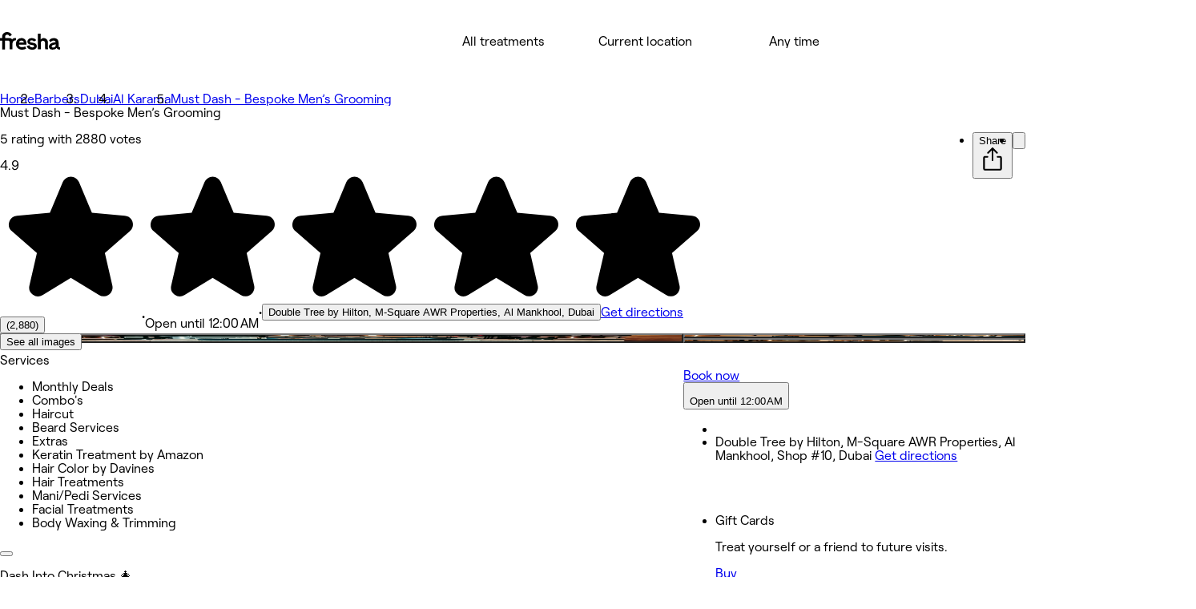

--- FILE ---
content_type: text/html; charset=utf-8
request_url: https://www.fresha.com/a/must-dash-bespoke-mens-grooming-dubai-double-tree-by-hilton-m-square-awr-properties-al-mankhool-ct3k2pnv
body_size: 46509
content:
<!DOCTYPE html><html lang="en-US" dir="ltr" data-viewer-country="US"><head><meta charSet="utf-8" dir="ltr" data-next-head=""/><meta content="width=device-width, initial-scale=1.0, maximum-scale=1" name="viewport" data-next-head=""/><link href="/favicon.ico" rel="icon" type="image/x-icon" sizes="48x48" data-next-head=""/><link href="/assets/_next/static/media/favicon-48x48.c8f83e73.png" rel="icon" sizes="48x48" type="image/png" data-next-head=""/><link href="/assets/_next/static/media/favicon-96x96.9447f123.png" rel="icon" sizes="96x96" type="image/png" data-next-head=""/><link href="/assets/_next/static/media/favicon-144x144.57a11ca5.png" rel="icon" sizes="144x144" type="image/png" data-next-head=""/><link href="/assets/_next/static/media/apple-touch-icon-180x180.dd3667c5.png" rel="apple-touch-icon" sizes="180x180" data-next-head=""/><link rel="manifest" href="/manifest.webmanifest" data-next-head=""/><link href="https://www.fresha.com/a/must-dash-bespoke-mens-grooming-dubai-double-tree-by-hilton-m-square-awr-properties-al-mankhool-ct3k2pnv" rel="canonical" data-next-head=""/><meta content="telephone=no" name="format-detection" data-next-head=""/><meta content="en" property="og:locale" data-next-head=""/><meta content="Fresha - Instantly book salons and spas nearby" property="og:site_name" data-next-head=""/><meta content="https://www.fresha.com/a/must-dash-bespoke-mens-grooming-dubai-double-tree-by-hilton-m-square-awr-properties-al-mankhool-ct3k2pnv" property="og:url" data-next-head=""/><meta content="website" property="og:type" data-next-head=""/><meta content="1224875000951200" property="fb:app_id" data-next-head=""/><meta content="summary" name="twitter:card" data-next-head=""/><meta content="Fresha - Instantly book salons and spas nearby" name="twitter:site" data-next-head=""/><link rel="alternate" hrefLang="x-default" href="https://www.fresha.com/a/must-dash-bespoke-mens-grooming-dubai-double-tree-by-hilton-m-square-awr-properties-al-mankhool-ct3k2pnv" data-next-head=""/><link rel="alternate" hrefLang="en" href="https://www.fresha.com/a/must-dash-bespoke-mens-grooming-dubai-double-tree-by-hilton-m-square-awr-properties-al-mankhool-ct3k2pnv" data-next-head=""/><link rel="alternate" hrefLang="ar" href="https://www.fresha.com/ar/a/must-dash-bespoke-mens-grooming-dubai-double-tree-by-hilton-m-square-awr-properties-al-mankhool-ct3k2pnv" data-next-head=""/><link rel="alternate" hrefLang="bg" href="https://www.fresha.com/bg/a/must-dash-bespoke-mens-grooming-dubai-double-tree-by-hilton-m-square-awr-properties-al-mankhool-ct3k2pnv" data-next-head=""/><link rel="alternate" hrefLang="cs" href="https://www.fresha.com/cs/a/must-dash-bespoke-mens-grooming-dubai-double-tree-by-hilton-m-square-awr-properties-al-mankhool-ct3k2pnv" data-next-head=""/><link rel="alternate" hrefLang="da" href="https://www.fresha.com/da/a/must-dash-bespoke-mens-grooming-dubai-double-tree-by-hilton-m-square-awr-properties-al-mankhool-ct3k2pnv" data-next-head=""/><link rel="alternate" hrefLang="de" href="https://www.fresha.com/de/a/must-dash-bespoke-mens-grooming-dubai-double-tree-by-hilton-m-square-awr-properties-al-mankhool-ct3k2pnv" data-next-head=""/><link rel="alternate" hrefLang="el" href="https://www.fresha.com/el/a/must-dash-bespoke-mens-grooming-dubai-double-tree-by-hilton-m-square-awr-properties-al-mankhool-ct3k2pnv" data-next-head=""/><link rel="alternate" hrefLang="es" href="https://www.fresha.com/es/a/must-dash-bespoke-mens-grooming-dubai-double-tree-by-hilton-m-square-awr-properties-al-mankhool-ct3k2pnv" data-next-head=""/><link rel="alternate" hrefLang="fi" href="https://www.fresha.com/fi/a/must-dash-bespoke-mens-grooming-dubai-double-tree-by-hilton-m-square-awr-properties-al-mankhool-ct3k2pnv" data-next-head=""/><link rel="alternate" hrefLang="fr" href="https://www.fresha.com/fr/a/must-dash-bespoke-mens-grooming-dubai-double-tree-by-hilton-m-square-awr-properties-al-mankhool-ct3k2pnv" data-next-head=""/><link rel="alternate" hrefLang="hr" href="https://www.fresha.com/hr/a/must-dash-bespoke-mens-grooming-dubai-double-tree-by-hilton-m-square-awr-properties-al-mankhool-ct3k2pnv" data-next-head=""/><link rel="alternate" hrefLang="hu" href="https://www.fresha.com/hu/a/must-dash-bespoke-mens-grooming-dubai-double-tree-by-hilton-m-square-awr-properties-al-mankhool-ct3k2pnv" data-next-head=""/><link rel="alternate" hrefLang="id" href="https://www.fresha.com/id/a/must-dash-bespoke-mens-grooming-dubai-double-tree-by-hilton-m-square-awr-properties-al-mankhool-ct3k2pnv" data-next-head=""/><link rel="alternate" hrefLang="it" href="https://www.fresha.com/it/a/must-dash-bespoke-mens-grooming-dubai-double-tree-by-hilton-m-square-awr-properties-al-mankhool-ct3k2pnv" data-next-head=""/><link rel="alternate" hrefLang="ja" href="https://www.fresha.com/ja/a/must-dash-bespoke-mens-grooming-dubai-double-tree-by-hilton-m-square-awr-properties-al-mankhool-ct3k2pnv" data-next-head=""/><link rel="alternate" hrefLang="lt" href="https://www.fresha.com/lt/a/must-dash-bespoke-mens-grooming-dubai-double-tree-by-hilton-m-square-awr-properties-al-mankhool-ct3k2pnv" data-next-head=""/><link rel="alternate" hrefLang="ms" href="https://www.fresha.com/ms/a/must-dash-bespoke-mens-grooming-dubai-double-tree-by-hilton-m-square-awr-properties-al-mankhool-ct3k2pnv" data-next-head=""/><link rel="alternate" hrefLang="nb" href="https://www.fresha.com/nb/a/must-dash-bespoke-mens-grooming-dubai-double-tree-by-hilton-m-square-awr-properties-al-mankhool-ct3k2pnv" data-next-head=""/><link rel="alternate" hrefLang="nl" href="https://www.fresha.com/nl/a/must-dash-bespoke-mens-grooming-dubai-double-tree-by-hilton-m-square-awr-properties-al-mankhool-ct3k2pnv" data-next-head=""/><link rel="alternate" hrefLang="pl" href="https://www.fresha.com/pl/a/must-dash-bespoke-mens-grooming-dubai-double-tree-by-hilton-m-square-awr-properties-al-mankhool-ct3k2pnv" data-next-head=""/><link rel="alternate" hrefLang="pt-BR" href="https://www.fresha.com/pt/a/must-dash-bespoke-mens-grooming-dubai-double-tree-by-hilton-m-square-awr-properties-al-mankhool-ct3k2pnv" data-next-head=""/><link rel="alternate" hrefLang="ro" href="https://www.fresha.com/ro/a/must-dash-bespoke-mens-grooming-dubai-double-tree-by-hilton-m-square-awr-properties-al-mankhool-ct3k2pnv" data-next-head=""/><link rel="alternate" hrefLang="ru" href="https://www.fresha.com/ru/a/must-dash-bespoke-mens-grooming-dubai-double-tree-by-hilton-m-square-awr-properties-al-mankhool-ct3k2pnv" data-next-head=""/><link rel="alternate" hrefLang="sl" href="https://www.fresha.com/sl/a/must-dash-bespoke-mens-grooming-dubai-double-tree-by-hilton-m-square-awr-properties-al-mankhool-ct3k2pnv" data-next-head=""/><link rel="alternate" hrefLang="sv" href="https://www.fresha.com/sv/a/must-dash-bespoke-mens-grooming-dubai-double-tree-by-hilton-m-square-awr-properties-al-mankhool-ct3k2pnv" data-next-head=""/><link rel="alternate" hrefLang="th" href="https://www.fresha.com/th/a/must-dash-bespoke-mens-grooming-dubai-double-tree-by-hilton-m-square-awr-properties-al-mankhool-ct3k2pnv" data-next-head=""/><link rel="alternate" hrefLang="uk" href="https://www.fresha.com/uk/a/must-dash-bespoke-mens-grooming-dubai-double-tree-by-hilton-m-square-awr-properties-al-mankhool-ct3k2pnv" data-next-head=""/><link rel="alternate" hrefLang="vi" href="https://www.fresha.com/vi/a/must-dash-bespoke-mens-grooming-dubai-double-tree-by-hilton-m-square-awr-properties-al-mankhool-ct3k2pnv" data-next-head=""/><link rel="alternate" hrefLang="zh-CN" href="https://www.fresha.com/zh/a/must-dash-bespoke-mens-grooming-dubai-double-tree-by-hilton-m-square-awr-properties-al-mankhool-ct3k2pnv" data-next-head=""/><link rel="alternate" hrefLang="zh-HK" href="https://www.fresha.com/zh-HK/a/must-dash-bespoke-mens-grooming-dubai-double-tree-by-hilton-m-square-awr-properties-al-mankhool-ct3k2pnv" data-next-head=""/><link href="android-app://com.fresha.Fresha/https/www.fresha.com/a/must-dash-bespoke-mens-grooming-dubai-double-tree-by-hilton-m-square-awr-properties-al-mankhool-ct3k2pnv" rel="alternate" data-next-head=""/><meta name="apple-itunes-app" content="app-id=1297230801, app-argument=https://www.fresha.com/a/must-dash-bespoke-mens-grooming-dubai-double-tree-by-hilton-m-square-awr-properties-al-mankhool-ct3k2pnv" data-next-head=""/><title data-next-head="">Must Dash - Bespoke Men’s Grooming - Double Tree by Hilton, M-Square AWR Properties, Al Mankhool Shop #10 - Dubai | Fresha</title><meta content="Barber Dubai | Book with Must Dash - Bespoke Men’s Grooming at Double Tree by Hilton, M-Square AWR Properties, Al Mankhool Shop #10." name="description" data-next-head=""/><meta content="Must Dash - Bespoke Men’s Grooming, Dubai, Double Tree by Hilton, M-Square AWR Properties, Al Mankhool Shop #10, Barber" name="keywords" data-next-head=""/><meta content="index, follow" name="robots" data-next-head=""/><meta content="Must Dash - Bespoke Men’s Grooming - Double Tree by Hilton, M-Square AWR Properties, Al Mankhool Shop #10 - Dubai | Fresha" name="apple-mobile-web-app-title" data-next-head=""/><meta content="yes" name="apple-mobile-web-app-capable" data-next-head=""/><meta content="black-translucent" name="apple-mobile-web-app-status-bar-style" data-next-head=""/><meta content="Must Dash - Bespoke Men’s Grooming - Double Tree by Hilton, M-Square AWR Properties, Al Mankhool Shop #10 - Dubai | Fresha" property="og:title" data-next-head=""/><meta content="https://images.fresha.com/locations/location-profile-images/11094/427345/7b97695f-4fc9-4aef-b072-a068880d0589.jpg?class=fallback" property="og:image" data-next-head=""/><meta content="image/jpeg" property="og:image:type" data-next-head=""/><meta content="Barber Dubai | Book with Must Dash - Bespoke Men’s Grooming at Double Tree by Hilton, M-Square AWR Properties, Al Mankhool Shop #10." property="og:description" data-next-head=""/><link rel="preload" href="/fonts/RoobertPRO-SemiBold-5dadad1f.woff2" crossorigin="" as="font"/><link rel="preload" href="/fonts/RoobertPRO-Regular-55f8580e.woff2" crossorigin="" as="font"/><link rel="preload" href="/fonts/RoobertPRO-Medium-617381d0.woff2" crossorigin="" as="font"/><link rel="preload" href="/fonts/RoobertPRO-Bold-b2230d72.woff2" crossorigin="" as="font"/><link rel="preload" href="//www.fresha.com/assets/_next/static/css/95840ceb63983db4.css" as="style"/><link rel="preload" href="//www.fresha.com/assets/_next/static/css/46568778035e0cc3.css" as="style"/><link rel="preload" href="//www.fresha.com/assets/_next/static/css/56bb43c378237890.css" as="style"/><link rel="preload" href="//www.fresha.com/assets/_next/static/css/97e6da62db581f0c.css" as="style"/><link rel="preload" href="//www.fresha.com/assets/_next/static/css/b550cf9391b42038.css" as="style"/><meta name="sentry-trace" content="101b267264b3cf8626041aa5aae7bdd0-9efa1646b797e588"/><meta name="baggage" content="sentry-environment=production,sentry-release=4b9e9915674d68bfb30e04e2ca5fb9f0177bc6be,sentry-public_key=388fe63e6063cc241ca2a1b0f52622a3,sentry-trace_id=101b267264b3cf8626041aa5aae7bdd0,sentry-org_id=61919"/><style>
@font-face {
  font-family: AktivGroteskVF;
  src: url('/fonts/AktivGroteskVF_W_Arabic_Wght-6ccf40f5.woff2') format('woff2');
  font-weight: 100 900;
  unicode-range: U+0000, U+000D, U+0020-007E, U+00A0-017F, U+0192, U+01A0-01A1, U+01AF-01B0, U+0218-021B, U+0237, U+02BC, U+02C6-02C7, U+02C9, U+02CB, U+02D8-02DD, U+0300-0304, U+0306-030C, U+0312, U+0315, U+0323, U+0326-0328, U+060C, U+0615, U+061B, U+061F, U+0621-063A, U+0640-0656, U+0658, U+0660-0671, U+0679, U+067E, U+0686, U+0688, U+0691, U+0698, U+06A1, U+06A4-06A5, U+06A8-06A9, U+06AF, U+06BA, U+06BE, U+06C0-06C3, U+06CC, U+06D2-06D5, U+06F0-06F9, U+0763, U+1E24-1E25, U+1E36-1E37, U+1E80-1E85, U+1E9E, U+1EA0-1EF9, U+2000-2015, U+2018-201A, U+201C-201E, U+2020-2022, U+2026, U+202A-202E, U+2030, U+2032-2033, U+2039-203A, U+2044, U+2070, U+2074-2079, U+2080-2089, U+20AC, U+20B9-20BA, U+2113, U+2122, U+2126, U+212E, U+2150-2151, U+2153-215E, U+2202, U+2206, U+220F, U+2211-2212, U+2215, U+2219-221A, U+221E, U+222B, U+2248, U+2260, U+2264-2265, U+25CA, U+25CC, U+274A, U+FB00-FB04, U+FB50-FB51, U+FB56-FB59, U+FB66-FB6D, U+FB7A-FB7D, U+FB88-FB95, U+FB9E-FB9F, U+FBA4-FBB1, U+FBE8-FBE9, U+FBFC-FBFF, U+FC5E-FC63, U+FDF2, U+FE80-FEFC, U+FEFF, U+FFFD;
  font-style: normal;
  font-display: block;
}
@font-face {
  font-family: AktivGroteskVF;
  src: url('/fonts/AktivGroteskVF_W_Armn_Wght-98d3b6a6.woff2') format('woff2');
  font-weight: 100 900;
  unicode-range: U+0000, U+000D, U+0020-007E, U+00A0-017F, U+0192, U+01A0-01A1, U+01AF-01B0, U+0218-021B, U+0237, U+02BC, U+02C6-02C7, U+02C9, U+02CB, U+02D8-02DD, U+0300-0304, U+0306-030C, U+0312, U+0315, U+0323, U+0326-0328, U+0531-0556, U+0559-055F, U+0561-0587, U+0589-058A, U+058D-058F, U+1E24-1E25, U+1E36-1E37, U+1E80-1E85, U+1E9E, U+1EA0-1EF9, U+2000-200B, U+2010-2015, U+2018-201A, U+201C-201E, U+2020-2022, U+2026, U+2030, U+2032-2033, U+2039-203A, U+2044, U+2070, U+2074-2079, U+2080-2089, U+20AC, U+20B9-20BA, U+2113, U+2122, U+2126, U+212E, U+2150-2151, U+2153-215E, U+2202, U+2206, U+220F, U+2211-2212, U+2215, U+2219-221A, U+221E, U+222B, U+2248, U+2260, U+2264-2265, U+25CA, U+FB00-FB04, U+FB13-FB17;
  font-style: normal;
  font-display: block;
}
@font-face {
  font-family: AktivGroteskVF;
  src: url('/fonts/AktivGroteskVF_W_Basic_Wght-48d6c2df.woff2') format('woff2');
  font-weight: 100 900;
  unicode-range: U+000D, U+0020-007E, U+00A0-0107, U+010A-0113, U+0116-011B, U+011E-0123, U+0126-012B, U+012E-0133, U+0136-013E, U+0141-0148, U+014A-014B, U+0150-0155, U+0158-015B, U+015E-016B, U+016E-017E, U+0192, U+0218-021B, U+0237, U+02C6-02C7, U+02C9, U+02CB, U+02D8-02DD, U+0300-0304, U+0306-0308, U+030A-030C, U+0312, U+0315, U+0323, U+0326-0328, U+1E24-1E25, U+1E36-1E37, U+1E80-1E85, U+1E9E, U+1EF2-1EF3, U+2000-200D, U+2010-2015, U+2018-201A, U+201C-201E, U+2020-2022, U+2026, U+2030, U+2032-2033, U+2039-203A, U+2044, U+2070, U+2074-2079, U+2080-2089, U+20AC, U+20B9-20BA, U+20BD, U+2122, U+2150-2151, U+2153-215E, U+2202, U+2206, U+220F, U+2211-2212, U+2215, U+2219-221A, U+221E, U+222B, U+2248, U+2260, U+2264-2265, U+25CA, U+FB00-FB04, U+FEFF;
  font-style: normal;
  font-display: block;
}
@font-face {
  font-family: AktivGroteskVF;
  src: url('/fonts/AktivGroteskVF_W_Core_Wght-1177bd8d.woff2') format('woff2');
  font-weight: 100 900;
  unicode-range: U+000D, U+0020-007E, U+00A0-0107, U+010A-0113, U+0116-011B, U+011E-0123, U+0126-012B, U+012E-0133, U+0136-013E, U+0141-0148, U+014A-014B, U+0150-0155, U+0158-015B, U+015E-016B, U+016E-017E, U+0192, U+0218-021B, U+0237, U+02C6-02C7, U+02C9, U+02CB, U+02D8-02DD, U+0300-0304, U+0306-0308, U+030A-030C, U+0312, U+0315, U+0323, U+0326-0328, U+0344, U+0374-0375, U+037E, U+0384-038A, U+038C, U+038E-03A1, U+03A3-03CF, U+03D7, U+0400-045F, U+0462-0463, U+0472-0475, U+0490-0491, U+1E24-1E25, U+1E36-1E37, U+1E80-1E85, U+1E9E, U+1EF2-1EF3, U+2000-200D, U+2010-2015, U+2018-201A, U+201C-201E, U+2020-2022, U+2026, U+2030, U+2032-2033, U+2039-203A, U+2044, U+2070, U+2074-2079, U+2080-2089, U+20AC, U+20B4, U+20B9-20BA, U+20BD, U+2116, U+2122, U+2150-2151, U+2153-215E, U+2202, U+2206, U+220F, U+2211-2212, U+2215, U+2219-221A, U+221E, U+222B, U+2248, U+2260, U+2264-2265, U+25CA, U+25CC, U+FB00-FB04, U+FEFF;
  font-style: normal;
  font-display: block;
}
@font-face {
  font-family: AktivGroteskVF;
  src: url('/fonts/AktivGroteskVF_W_Deva_Wght-cb8617e4.woff2') format('woff2');
  font-weight: 100 900;
  unicode-range: U+0000, U+000D, U+0020-007E, U+00A0-017F, U+0192, U+01A0-01A1, U+01AF-01B0, U+0218-021B, U+0237, U+02BC, U+02C6-02C7, U+02C9, U+02CB, U+02D8-02DD, U+0300-0304, U+0306-030C, U+0312, U+0315, U+0323, U+0326-0328, U+0901-0939, U+093C-094D, U+094F-0950, U+0956-0977, U+097D, U+1E24-1E25, U+1E36-1E37, U+1E80-1E85, U+1E9E, U+1EA0-1EF9, U+2000-200B, U+2010-2015, U+2018-201A, U+201C-201E, U+2020-2022, U+2026, U+2030, U+2032-2033, U+2039-203A, U+2044, U+2070, U+2074-2079, U+2080-2089, U+20AC, U+20B9-20BA, U+2113, U+2122, U+2126, U+212E, U+2150-2151, U+2153-215E, U+2202, U+2206, U+220F, U+2211-2212, U+2215, U+2219-221A, U+221E, U+222B, U+2248, U+2260, U+2264-2265, U+25CA, U+A8FB, U+FB00-FB04;
  font-style: normal;
  font-display: block;
}
@font-face {
  font-family: AktivGroteskVF;
  src: url('/fonts/AktivGroteskVF_W_Geor_Wght-7df931dd.woff2') format('woff2');
  font-weight: 100 900;
  unicode-range: U+0000, U+000D, U+0020-007E, U+00A0-017F, U+0192, U+01A0-01A1, U+01AF-01B0, U+0218-021B, U+0237, U+02BC, U+02C6-02C7, U+02C9, U+02CB, U+02D8-02DD, U+0300-0304, U+0306-030C, U+0312, U+0315, U+0323, U+0326-0328, U+10D0-10F0, U+10FB, U+1C90-1CB0, U+1E24-1E25, U+1E36-1E37, U+1E80-1E85, U+1E9E, U+1EA0-1EF9, U+2000-200B, U+2010-2015, U+2018-201A, U+201C-201E, U+2020-2022, U+2026, U+2030, U+2032-2033, U+2039-203A, U+2044, U+2070, U+2074-2079, U+2080-2089, U+20AC, U+20B9-20BA, U+20BE, U+2113, U+2122, U+2126, U+212E, U+2150-2151, U+2153-215E, U+2202, U+2206, U+220F, U+2211-2212, U+2215, U+2219-221A, U+221E, U+222B, U+2248, U+2260, U+2264-2265, U+25CA, U+FB00-FB04;
  font-style: normal;
  font-display: block;
}
@font-face {
  font-family: AktivGroteskVF;
  src: url('/fonts/AktivGroteskVF_W_Hebr_Wght-547af321.woff2') format('woff2');
  font-weight: 100 900;
  unicode-range: U+0000, U+000D, U+0020-007E, U+00A0-017F, U+0192, U+01A0-01A1, U+01AF-01B0, U+0218-021B, U+0237, U+02BC, U+02C6-02C7, U+02C9, U+02CB, U+02D8-02DD, U+0300-0304, U+0306-030C, U+0312, U+0315, U+0323, U+0326-0328, U+05B0-05C5, U+05C7, U+05D0-05EA, U+05F0-05F4, U+1E24-1E25, U+1E36-1E37, U+1E80-1E85, U+1E9E, U+1EA0-1EF9, U+2000-2015, U+2018-201A, U+201C-201E, U+2020-2022, U+2026, U+202A-202E, U+2030, U+2032-2033, U+2039-203A, U+2044, U+2070, U+2074-2079, U+2080-2089, U+20AA, U+20AC, U+20B9-20BA, U+2113, U+2122, U+2126, U+212E, U+2150-2151, U+2153-215E, U+2202, U+2206, U+220F, U+2211-2212, U+2215, U+2219-221A, U+221E, U+222B, U+2248, U+2260, U+2264-2265, U+25CA, U+25CC, U+FB00-FB04, U+FB1D, U+FB1F, U+FB2A-FB36, U+FB38-FB3C, U+FB3E, U+FB40-FB41, U+FB43-FB44, U+FB46-FB4E, U+FEFF, U+FFFD;
  font-style: normal;
  font-display: block;
}
@font-face {
  font-family: AktivGroteskVF;
  src: url('/fonts/AktivGroteskVF_W_Mlym_Wght-5381b577.woff2') format('woff2');
  font-weight: 100 900;
  unicode-range: U+0000, U+000D, U+0020-007E, U+00A0-017F, U+0192, U+0218-021B, U+0237, U+02BC, U+02C6-02C7, U+02C9, U+02CB, U+02D8-02DD, U+0300-0304, U+0306-0308, U+030A-030C, U+0312, U+0315, U+0326-0328, U+0964-0965, U+0D02-0D03, U+0D05-0D0C, U+0D0E-0D10, U+0D12-0D3A, U+0D3D-0D44, U+0D46-0D48, U+0D4A-0D4E, U+0D57, U+0D60-0D63, U+0D66-0D75, U+0D79-0D7F, U+1E80-1E85, U+1E9E, U+1EF2-1EF3, U+2000-200B, U+2010-2015, U+2018-201A, U+201C-201E, U+2020-2022, U+2026, U+2030, U+2032-2033, U+2039-203A, U+2044, U+2070, U+2074-2079, U+2080-2089, U+20AC, U+20B9-20BA, U+2113, U+2122, U+2126, U+212E, U+2150-2151, U+2153-215E, U+2202, U+2206, U+220F, U+2211-2212, U+2215, U+2219-221A, U+221E, U+222B, U+2248, U+2260, U+2264-2265, U+25CA, U+FB00-FB04;
  font-style: normal;
  font-display: block;
}
@font-face {
  font-family: AktivGroteskVF;
  src: url('/fonts/AktivGroteskVF_W_Thai_Wght-76f75833.woff2') format('woff2');
  font-weight: 100 900;
  unicode-range: U+0000, U+000D, U+0020-007E, U+00A0-017F, U+0192, U+01A0-01A1, U+01AF-01B0, U+0218-021B, U+0237, U+02BC, U+02C6-02C7, U+02C9, U+02CB, U+02D8-02DD, U+0300-0304, U+0306-030C, U+0312, U+0315, U+0323, U+0326-0328, U+0E01-0E3A, U+0E3F-0E5B, U+1E24-1E25, U+1E36-1E37, U+1E80-1E85, U+1E9E, U+1EA0-1EF9, U+2000-200B, U+2010-2015, U+2018-201A, U+201C-201E, U+2020-2022, U+2026, U+2030, U+2032-2033, U+2039-203A, U+2044, U+2070, U+2074-2079, U+2080-2089, U+20AC, U+20B9-20BA, U+2113, U+2122, U+2126, U+212E, U+2150-2151, U+2153-215E, U+2202, U+2206, U+220F, U+2211-2212, U+2215, U+2219-221A, U+221E, U+222B, U+2248, U+2260, U+2264-2265, U+25CA, U+FB00-FB04;
  font-style: normal;
  font-display: block;
}
@font-face {
  font-family: Changa;
  src: url('/fonts/Changa-VariableFont_wght-2e5e627c.woff2') format('woff2');
  font-weight: 200 800;
  unicode-range: U+0041, U+00C1, U+0102, U+060C, U+0615, U+061B, U+061F, U+0621-063A, U+0640-0656, U+0658, U+0660-0671, U+0679, U+067E, U+0686, U+0688, U+0691, U+0698, U+06A1, U+06A4, U+06A9, U+06AF, U+06BA, U+06BE, U+06C1-06C3, U+06CC, U+06D2-06D4, U+06F0-06F9, U+FB51, U+FB57-FB59, U+FB67-FB69, U+FB6B-FB6D, U+FB7B-FB7D, U+FB89, U+FB8B, U+FB8D, U+FB8F-FB91, U+FB93-FB95, U+FB9F, U+FBA7-FBA9, U+FBAB-FBAD, U+FBAF, U+FBB1-FBB9, U+FBBD-FBBE, U+FBFD-FBFF, U+FC64-FC65, U+FC67-FC6B, U+FC6D-FC71, U+FC73-FC77, U+FC79-FC7B, U+FC8A-FC8B, U+FC8D-FC8F, U+FC91-FC92, U+FC94, U+FCFB-FCFC, U+FD0D-FD10, U+FD17-FD18, U+FD29-FD2C, U+FD3E-FD3F, U+FDF2, U+FE82, U+FE84, U+FE86, U+FE88, U+FE8A-FE8C, U+FE8E, U+FE90-FE92, U+FE94, U+FE96-FE98, U+FE9A-FE9C, U+FE9E-FEA0, U+FEA2-FEA4, U+FEA6-FEA8, U+FEAA, U+FEAC, U+FEAE, U+FEB0, U+FEB2-FEB4, U+FEB6-FEB8, U+FEBA-FEBC, U+FEBE-FEC0, U+FEC2-FEC4, U+FEC6-FEC8, U+FECA-FECC, U+FECE-FED0, U+FED2-FED4, U+FED6-FED8, U+FEDA-FEDC, U+FEDE-FEE0, U+FEE2-FEE4, U+FEE6-FEE8, U+FEEA-FEEC, U+FEEE, U+FEF0, U+FEF2-FEFC;
  font-style: normal;
  font-display: block;
}
@font-face {
  font-family: PlayfairDisplay;
  src: url('/fonts/PlayfairDisplay-VariableFont_wght-c3bdb0c8.woff2') format('woff2');
  font-weight: 400 900;
  unicode-range: U+0000, U+000D, U+0020-007E, U+00A0-00B4, U+00B6-017F, U+018F, U+0192, U+01A0-01A1, U+01AF-01B0, U+01B7, U+01CD-01CE, U+01D3-01D4, U+01E4-01E9, U+01EE-01EF, U+01F4-01F5, U+01FE-01FF, U+0218-021B, U+021E-021F, U+0237, U+0259, U+0292, U+02BB-02BC, U+02C6-02C7, U+02D8-02DD, U+0300-0304, U+0306-030C, U+0323, U+0326-0328, U+0335, U+0337-0338, U+0394, U+03A9, U+03BC, U+03C0, U+0400-045F, U+0462-0463, U+046A-046B, U+0490-0493, U+0496-0497, U+049A-049B, U+04A2-04A3, U+04AE-04B1, U+04BA-04BB, U+04C9-04CA, U+04D8-04D9, U+04E8-04E9, U+1E80-1E85, U+1E9E, U+1EA0-1EF9, U+2009, U+2010, U+2013-2014, U+2018-201A, U+201C-201E, U+2020-2022, U+2026, U+2030, U+2032-2033, U+2039-203A, U+2044, U+2052, U+20AC, U+20B9, U+2105, U+2116, U+2122, U+212A-212B, U+2153-2154, U+2190-2194, U+2196-2199, U+2202, U+220F, U+2211-2212, U+221A, U+221E, U+222B, U+2248, U+2260, U+2264-2265, U+25A0-25A1, U+25CA, U+FB01-FB02;
  font-style: normal;
  font-display: block;
}
@font-face {
  font-family: RoobertPRO;
  src: url('/fonts/RoobertPRO-Bold-b2230d72.woff2') format('woff2');
  font-weight: 700;
  unicode-range: U+000D, U+0020-007E, U+00A0-017F, U+018F, U+0192, U+01FA-01FD, U+0218-021B, U+0237, U+0259, U+02BC, U+02C6-02C7, U+02D8-02DD, U+0300-0304, U+0306-0308, U+030A-030C, U+0312, U+0326-0328, U+0374-0375, U+037E, U+0384-038A, U+038C, U+038E-03A1, U+03A3-03CF, U+03D7, U+0400-040D, U+040F-045D, U+045F, U+0490-0491, U+0E3F, U+1E80-1E85, U+1E9E, U+1EF2-1EF3, U+2013-2014, U+2018-201A, U+201C-201E, U+2020-2022, U+2026, U+2030, U+2039-203A, U+2044, U+2070, U+2074-2079, U+20A6, U+20AC, U+20B9, U+20BF, U+2113, U+2116, U+2122, U+2126, U+2153-2154, U+215B-215E, U+2190-2199, U+2202, U+2206, U+220F, U+2211-2212, U+221A, U+221E, U+222B, U+2248, U+2260, U+2264-2265, U+25CA, U+25CF, U+2669-266B, U+F8FF;
  font-style: normal;
  font-display: block;
}
@font-face {
  font-family: RoobertPRO;
  src: url('/fonts/RoobertPRO-Medium-617381d0.woff2') format('woff2');
  font-weight: 500;
  unicode-range: U+000D, U+0020-007E, U+00A0-017F, U+018F-0192, U+01FA-01FD, U+0218-021B, U+0237, U+0259, U+02BC, U+02C6-02C7, U+02D8-02DD, U+0300-0304, U+0306-030C, U+0312, U+0326-0328, U+0374-0375, U+037E, U+0384-038A, U+038C, U+038E-03A1, U+03A3-03CF, U+03D7, U+0400-040D, U+040F-045D, U+045F, U+0490-0491, U+0E3F, U+1E80-1E85, U+1E9E, U+1EF2-1EF3, U+2013-2026, U+2030, U+2039-203A, U+2044, U+2070, U+2074-2079, U+20A6, U+20AC, U+20B9, U+20BF, U+2113-2116, U+2122-2126, U+2153-2154, U+215B-215E, U+2190-2199, U+2202-2206, U+220F-2212, U+221A-221E, U+222B, U+2248, U+2260-2265, U+25CA, U+25CF, U+2669-266B, U+F8FF;
  font-style: normal;
  font-display: block;
}
@font-face {
  font-family: RoobertPRO;
  src: url('/fonts/RoobertPRO-Regular-55f8580e.woff2') format('woff2');
  font-weight: 400;
  unicode-range: U+000D, U+0020-007E, U+00A0-017F, U+018F, U+0192, U+01FA-01FD, U+0218-021B, U+0237, U+0259, U+02BC, U+02C6-02C7, U+02D8-02DD, U+0300-0304, U+0306-0308, U+030A-030C, U+0312, U+0326-0328, U+0374-0375, U+037E, U+0384-038A, U+038C, U+038E-03A1, U+03A3-03CF, U+03D7, U+0400-040D, U+040F-045D, U+045F, U+0490-0491, U+0E3F, U+1E80-1E85, U+1E9E, U+1EF2-1EF3, U+2013-2014, U+2018-201A, U+201C-201E, U+2020-2022, U+2026, U+2030, U+2039-203A, U+2044, U+2070, U+2074-2079, U+20A6, U+20AC, U+20B9, U+20BF, U+2113, U+2116, U+2122, U+2126, U+2153-2154, U+215B-215E, U+2190-2199, U+2202, U+2206, U+220F, U+2211-2212, U+221A, U+221E, U+222B, U+2248, U+2260, U+2264-2265, U+25CA, U+25CF, U+2669-266B, U+F8FF;
  font-style: normal;
  font-display: block;
}
@font-face {
  font-family: RoobertPRO;
  src: url('/fonts/RoobertPRO-SemiBold-5dadad1f.woff2') format('woff2');
  font-weight: 600;
  unicode-range: U+000D, U+0020-007E, U+00A0-017F, U+018F, U+0192, U+01FA-01FD, U+0218-021B, U+0237, U+0259, U+02BC, U+02C6-02C7, U+02D8-02DD, U+0300-0304, U+0306-0308, U+030A-030C, U+0312, U+0326-0328, U+0374-0375, U+037E, U+0384-038A, U+038C, U+038E-03A1, U+03A3-03CF, U+03D7, U+0400-040D, U+040F-045D, U+045F, U+0490-0491, U+0E3F, U+1E80-1E85, U+1E9E, U+1EF2-1EF3, U+2013-2014, U+2018-201A, U+201C-201E, U+2020-2022, U+2026, U+2030, U+2039-203A, U+2044, U+2070, U+2074-2079, U+20A6, U+20AC, U+20B9, U+20BF, U+2113, U+2116, U+2122, U+2126, U+2153-2154, U+215B-215E, U+2190-2199, U+2202, U+2206, U+220F, U+2211-2212, U+221A, U+221E, U+222B, U+2248, U+2260, U+2264-2265, U+25CA, U+25CF, U+2669-266B, U+F8FF;
  font-style: normal;
  font-display: block;
}
@font-face {
  font-family: Tartuffo;
  src: url('/fonts/Tartuffo-Bold-7af73c96.woff2') format('woff2');
  font-weight: 700;
  unicode-range: U+0020-007E, U+00A1-00AC, U+00AE-00B4, U+00B6-0131, U+0134-0137, U+0139-0148, U+014A-017E, U+01CD-01CE, U+0218-021B, U+0237, U+02C6-02C7, U+02D8-02DD, U+0326, U+1E80-1E85, U+1EF2-1EF3, U+2013-2014, U+2018-201A, U+201C-201E, U+2020-2022, U+2026, U+2030, U+2039-203A, U+2044, U+2070, U+2074-2079, U+2080-2089, U+20A9, U+20AC, U+2116, U+2122, U+2153-2154, U+215B-215E, U+2190-2199, U+2205, U+2212, U+221E, U+2248, U+2260, U+2264-2265, U+2460-2473, U+24EA-24F4, U+24FF, U+25A0-25A1, U+25CA-25CB, U+25CF, U+2776-277F;
  font-style: normal;
  font-display: block;
}
@font-face {
  font-family: Tartuffo;
  src: url('/fonts/Tartuffo-Medium-ef7fb1c5.woff2') format('woff2');
  font-weight: 500;
  unicode-range: U+0020-007E, U+00A1-00AC, U+00AE-00B4, U+00B6-0131, U+0134-0137, U+0139-0148, U+014A-017E, U+01CD-01CE, U+0218-021B, U+0237, U+02C6-02C7, U+02D8-02DD, U+0326, U+1E80-1E85, U+1EF2-1EF3, U+2013-2014, U+2018-201A, U+201C-201E, U+2020-2022, U+2026, U+2030, U+2039-203A, U+2044, U+2070, U+2074-2079, U+2080-2089, U+20A9, U+20AC, U+2116, U+2122, U+2153-2154, U+215B-215E, U+2190-2199, U+2205, U+2212, U+221E, U+2248, U+2260, U+2264-2265, U+2460-2473, U+24EA-24F4, U+24FF, U+25A0-25A1, U+25CA-25CB, U+25CF, U+2776-277F;
  font-style: normal;
  font-display: block;
}
@font-face {
  font-family: Tartuffo;
  src: url('/fonts/Tartuffo-Regular-d13a8ea9.woff2') format('woff2');
  font-weight: 400;
  unicode-range: U+0020-007E, U+00A1-00AC, U+00AE-00B4, U+00B6-0131, U+0134-0137, U+0139-0148, U+014A-017E, U+01CD-01CE, U+0218-021B, U+0237, U+02C6-02C7, U+02D8-02DD, U+0326, U+1E80-1E85, U+1EF2-1EF3, U+2013-2014, U+2018-201A, U+201C-201E, U+2020-2022, U+2026, U+2030, U+2039-203A, U+2044, U+2070, U+2074-2079, U+2080-2089, U+20A9, U+20AC, U+2116, U+2122, U+2153-2154, U+215B-215E, U+2190-2199, U+2205, U+2212, U+221E, U+2248, U+2260, U+2264-2265, U+2460-2473, U+24EA-24F4, U+24FF, U+25A0-25A1, U+25CA-25CB, U+25CF, U+2776-277F;
  font-style: normal;
  font-display: block;
}

</style><script id="gtm-dl-init" data-nscript="beforeInteractive">
          window.dataLayer = window.dataLayer || [];
          function gtag(){dataLayer.push(arguments);}
          gtag('consent', 'default', {
            'ad_storage': 'denied',
            'ad_user_data': 'denied',
            'ad_personalization': 'denied',
            'analytics_storage': 'denied',
            'wait_for_update': 60000
          });
        </script><script data-nscript="beforeInteractive">
              window.addEventListener('beforeinstallprompt', (e) => {
                e.preventDefault();
                window.deferredBeforeInstallPromptEvent = e;
              });
            </script><link rel="stylesheet" href="//www.fresha.com/assets/_next/static/css/95840ceb63983db4.css" data-n-g=""/><link rel="stylesheet" href="//www.fresha.com/assets/_next/static/css/46568778035e0cc3.css" data-n-p=""/><link rel="stylesheet" href="//www.fresha.com/assets/_next/static/css/56bb43c378237890.css" data-n-p=""/><link rel="stylesheet" href="//www.fresha.com/assets/_next/static/css/97e6da62db581f0c.css" data-n-p=""/><link rel="stylesheet" href="//www.fresha.com/assets/_next/static/css/b550cf9391b42038.css" data-n-p=""/><noscript data-n-css=""></noscript><script defer="" noModule="" src="//www.fresha.com/assets/_next/static/chunks/polyfills-42372ed130431b0a.js"></script><script>window.FRESHA_VARS={"APP_URL":"https://www.fresha.com","ENVIRONMENT":"production","API_URL":"https://api.fresha.com","B2C_API_GATEWAY_URL":"https://www.fresha.com/graphql","B2C_WS_GATEWAY_URL":"wss://b2c-api-gateway-ws.fresha.com/graphql","REFRESH_API_URL":"https://refresh.fresha.com","PAYMENTS_API_URL":"https://payments.fresha.com","ANALYTICS_API_URL":"https://analytics-api.fresha.com","DEALS_API_URL":"https://deals-api.fresha.com","GOOGLE_APP_CLIENT_ID":"939324003214-fq16j74hi8jl19u6uhfe0b5l6o5nu7q9.apps.googleusercontent.com","GA4_GTM_AUTH":"I3dLwNFiDu7j5z-Gbm8FTQ","GA4_GTM_ENV":"env-1","GA4_GTM_ID":"GTM-WZVW87Z","MAPBOX_TOKEN_SEARCH":"pk.eyJ1IjoibWF0dHlkeWVyIiwiYSI6ImNsaWlwNHIwcDAwZWQzanBsYzgxOTQycHQifQ.54psWt9h__jg1Bn7BBI6Cw","MAPBOX_TOKEN_VENUE":"pk.eyJ1IjoibWF0dHlkeWVyIiwiYSI6ImNsZGoxNGU2eTA0M24zb2t3ZXZvYWRod24ifQ.GYW7sqkNhyIqGKmaqDE5sQ","APPLE_APP_ID":"com.fresha.Fresha.Web","FACEBOOK_APP_ID":"1224875000951200","FACEBOOK_PIXEL_ID":"463656030730551","CHECKOUT_API_KEY":"pk_8173a941-c6d0-4e35-acdc-6bf9ea87d178","CHECKOUT_DEBUG_MODE":"","CHECKOUT_PUBLIC_KEY":"pk_sfcwo57ocvf4vuzmbqz4zc5ev4#","ADYEN_PAYMENTS_ENVIRONMENT":"live","ASSET_HOST":"www.fresha.com","SENTRY_LEGACY_PUBLIC_DSN":"https://388fe63e6063cc241ca2a1b0f52622a3@o61919.ingest.us.sentry.io/4505952953827328","SENTRY_ENVIRONMENT":"production","SENTRY_TAGS":"{\n  \"cluster_name\": \"production-01\",\n  \"codeowners\": \"team-zen\"\n}","SOURCE_VERSION":"4b9e9915674d68bfb30e04e2ca5fb9f0177bc6be","DATADOG_APPLICATION_ID":"08d8ed71-c115-4969-8de1-c91e45854b10","DATADOG_CLIENT_TOKEN":"pub61843ade0b8bca47d4c6637f279d21b0","DATADOG_LOGS_SAMPLE_RATE":"100","DATADOG_RUM_SAMPLE_RATE":"1","DATADOG_RUM_SESSION_REPLAY_SAMPLE_RATE":"100","DATADOG_ENV":"production","SHEDUL_SPA_URL":"https://partners.fresha.com","GIFT_CARDS_API_URL":"https://gift-cards-api.fresha.com","CRAWLER_INDEXING_ALLOWED":"1","UNLEASH_B2C_PROXY_URL":"https://b2c-unleash-proxy.fresha.com/proxy","UNLEASH_PROXY_CLIENT_KEY":"22f3f3e6ef888caa03608ee214e6f152bb7f3d7b669e1554b2562e7f85fde154","UNLEASH_NAMESPACE":"","CHEQ_ID":"cheq4ppc","ENABLE_PERSISTED_OPERATIONS":"true","ENABLE_GET_REQUESTS":"true","ENABLE_CORS_BYPASS_PROXY":"","AMPLITUDE_API_KEY":"29e2cb5b7d55e4c4dcfa427e0f9fc784","AMPLITUDE_PROXY_URL":"https://www.fresha.com/plumbus/2/httpapi"}</script><script src="//www.fresha.com/assets/_next/static/chunks/webpack-e4a6bac6f41d9aa7.js" defer=""></script><script src="//www.fresha.com/assets/_next/static/chunks/framework-ead7a91b87c38d41.js" defer=""></script><script src="//www.fresha.com/assets/_next/static/chunks/main-7e16d37eded861fe.js" defer=""></script><script src="//www.fresha.com/assets/_next/static/chunks/pages/_app-d01051c3e5a17253.js" defer=""></script><script src="//www.fresha.com/assets/_next/static/chunks/6003-1459cf1c5b18c3e0.js" defer=""></script><script src="//www.fresha.com/assets/_next/static/chunks/985-c93a987f05bfcd7d.js" defer=""></script><script src="//www.fresha.com/assets/_next/static/chunks/7430-5c3f1aa2617484fb.js" defer=""></script><script src="//www.fresha.com/assets/_next/static/chunks/2316-cb8c74912afdcefd.js" defer=""></script><script src="//www.fresha.com/assets/_next/static/chunks/7592-b95d3f7285e8a918.js" defer=""></script><script src="//www.fresha.com/assets/_next/static/chunks/6600-f2c31918ef39a3c0.js" defer=""></script><script src="//www.fresha.com/assets/_next/static/chunks/6492-106aba7c2fdf6d40.js" defer=""></script><script src="//www.fresha.com/assets/_next/static/chunks/498-9548cdff1cc4c6e2.js" defer=""></script><script src="//www.fresha.com/assets/_next/static/chunks/8743-f0d4a8471128ca5a.js" defer=""></script><script src="//www.fresha.com/assets/_next/static/chunks/4359-3b563a04f7b7b33d.js" defer=""></script><script src="//www.fresha.com/assets/_next/static/chunks/3469-a636c263cbacdd9f.js" defer=""></script><script src="//www.fresha.com/assets/_next/static/chunks/7604-129e9470ffb8e0fd.js" defer=""></script><script src="//www.fresha.com/assets/_next/static/chunks/8723-e1e89a0ee06e8c15.js" defer=""></script><script src="//www.fresha.com/assets/_next/static/chunks/8936-bbef61bf3115c2c8.js" defer=""></script><script src="//www.fresha.com/assets/_next/static/chunks/6291-597193d60fc30fe5.js" defer=""></script><script src="//www.fresha.com/assets/_next/static/chunks/3098-8edac5698c8c5984.js" defer=""></script><script src="//www.fresha.com/assets/_next/static/chunks/4919-f9c68cdf9ddddc6b.js" defer=""></script><script src="//www.fresha.com/assets/_next/static/chunks/6403-a66d9f8e1afb7b4c.js" defer=""></script><script src="//www.fresha.com/assets/_next/static/chunks/2176-6b1099b78ba8550a.js" defer=""></script><script src="//www.fresha.com/assets/_next/static/chunks/4276-bdbc7717b40b7cc6.js" defer=""></script><script src="//www.fresha.com/assets/_next/static/chunks/1227-9dcbb28e125db88c.js" defer=""></script><script src="//www.fresha.com/assets/_next/static/chunks/5764-f52d46df931063c1.js" defer=""></script><script src="//www.fresha.com/assets/_next/static/chunks/7956-ab86e2dd259a16ff.js" defer=""></script><script src="//www.fresha.com/assets/_next/static/chunks/pages/%5Blocale_geo%5D/a/%5BlocationSlug%5D-2137514331ce3c1b.js" defer=""></script><script src="//www.fresha.com/assets/_next/static/4b9e9915674d68bfb30e04e2ca5fb9f0177bc6be-/_buildManifest.js" defer=""></script><script src="//www.fresha.com/assets/_next/static/4b9e9915674d68bfb30e04e2ca5fb9f0177bc6be-/_ssgManifest.js" defer=""></script><script>
            document.querySelectorAll("link[rel='preload'][as='style']").forEach((link) => { link.rel = "stylesheet"; });
          </script></head><body><link rel="preload" as="image" imageSrcSet="https://images.fresha.com/locations/location-profile-images/11094/427345/7b97695f-4fc9-4aef-b072-a068880d0589.jpg?class=venue-gallery-large&amp;f_width=384 384w, https://images.fresha.com/locations/location-profile-images/11094/427345/7b97695f-4fc9-4aef-b072-a068880d0589.jpg?class=venue-gallery-large&amp;f_width=640 640w, https://images.fresha.com/locations/location-profile-images/11094/427345/7b97695f-4fc9-4aef-b072-a068880d0589.jpg?class=venue-gallery-large&amp;f_width=750 750w, https://images.fresha.com/locations/location-profile-images/11094/427345/7b97695f-4fc9-4aef-b072-a068880d0589.jpg?class=venue-gallery-large&amp;f_width=828 828w, https://images.fresha.com/locations/location-profile-images/11094/427345/7b97695f-4fc9-4aef-b072-a068880d0589.jpg?class=venue-gallery-large&amp;f_width=1080 1080w, https://images.fresha.com/locations/location-profile-images/11094/427345/7b97695f-4fc9-4aef-b072-a068880d0589.jpg?class=venue-gallery-large&amp;f_width=1200 1200w, https://images.fresha.com/locations/location-profile-images/11094/427345/7b97695f-4fc9-4aef-b072-a068880d0589.jpg?class=venue-gallery-large&amp;f_width=1920 1920w, https://images.fresha.com/locations/location-profile-images/11094/427345/7b97695f-4fc9-4aef-b072-a068880d0589.jpg?class=venue-gallery-large&amp;f_width=2048 2048w, https://images.fresha.com/locations/location-profile-images/11094/427345/7b97695f-4fc9-4aef-b072-a068880d0589.jpg?class=venue-gallery-large&amp;f_width=3840 3840w" imageSizes="(min-width: 1440px) 909px, 60vw" fetchPriority="high"/><link rel="preload" as="image" imageSrcSet="https://images.fresha.com/locations/location-profile-images/11094/427346/b4c78e45-b56b-4ea1-9b96-30c02ef54182.jpg?class=venue-gallery-small&amp;f_width=256 256w, https://images.fresha.com/locations/location-profile-images/11094/427346/b4c78e45-b56b-4ea1-9b96-30c02ef54182.jpg?class=venue-gallery-small&amp;f_width=384 384w, https://images.fresha.com/locations/location-profile-images/11094/427346/b4c78e45-b56b-4ea1-9b96-30c02ef54182.jpg?class=venue-gallery-small&amp;f_width=640 640w, https://images.fresha.com/locations/location-profile-images/11094/427346/b4c78e45-b56b-4ea1-9b96-30c02ef54182.jpg?class=venue-gallery-small&amp;f_width=750 750w, https://images.fresha.com/locations/location-profile-images/11094/427346/b4c78e45-b56b-4ea1-9b96-30c02ef54182.jpg?class=venue-gallery-small&amp;f_width=828 828w, https://images.fresha.com/locations/location-profile-images/11094/427346/b4c78e45-b56b-4ea1-9b96-30c02ef54182.jpg?class=venue-gallery-small&amp;f_width=1080 1080w, https://images.fresha.com/locations/location-profile-images/11094/427346/b4c78e45-b56b-4ea1-9b96-30c02ef54182.jpg?class=venue-gallery-small&amp;f_width=1200 1200w, https://images.fresha.com/locations/location-profile-images/11094/427346/b4c78e45-b56b-4ea1-9b96-30c02ef54182.jpg?class=venue-gallery-small&amp;f_width=1920 1920w, https://images.fresha.com/locations/location-profile-images/11094/427346/b4c78e45-b56b-4ea1-9b96-30c02ef54182.jpg?class=venue-gallery-small&amp;f_width=2048 2048w, https://images.fresha.com/locations/location-profile-images/11094/427346/b4c78e45-b56b-4ea1-9b96-30c02ef54182.jpg?class=venue-gallery-small&amp;f_width=3840 3840w" imageSizes="(min-width: 1440px) 442px, 30vw" fetchPriority="auto"/><link rel="preload" as="image" imageSrcSet="https://images.fresha.com/locations/location-profile-images/11094/427347/7993bd95-f0d9-41fb-8dae-09460eabfccf.jpg?class=venue-gallery-small&amp;f_width=256 256w, https://images.fresha.com/locations/location-profile-images/11094/427347/7993bd95-f0d9-41fb-8dae-09460eabfccf.jpg?class=venue-gallery-small&amp;f_width=384 384w, https://images.fresha.com/locations/location-profile-images/11094/427347/7993bd95-f0d9-41fb-8dae-09460eabfccf.jpg?class=venue-gallery-small&amp;f_width=640 640w, https://images.fresha.com/locations/location-profile-images/11094/427347/7993bd95-f0d9-41fb-8dae-09460eabfccf.jpg?class=venue-gallery-small&amp;f_width=750 750w, https://images.fresha.com/locations/location-profile-images/11094/427347/7993bd95-f0d9-41fb-8dae-09460eabfccf.jpg?class=venue-gallery-small&amp;f_width=828 828w, https://images.fresha.com/locations/location-profile-images/11094/427347/7993bd95-f0d9-41fb-8dae-09460eabfccf.jpg?class=venue-gallery-small&amp;f_width=1080 1080w, https://images.fresha.com/locations/location-profile-images/11094/427347/7993bd95-f0d9-41fb-8dae-09460eabfccf.jpg?class=venue-gallery-small&amp;f_width=1200 1200w, https://images.fresha.com/locations/location-profile-images/11094/427347/7993bd95-f0d9-41fb-8dae-09460eabfccf.jpg?class=venue-gallery-small&amp;f_width=1920 1920w, https://images.fresha.com/locations/location-profile-images/11094/427347/7993bd95-f0d9-41fb-8dae-09460eabfccf.jpg?class=venue-gallery-small&amp;f_width=2048 2048w, https://images.fresha.com/locations/location-profile-images/11094/427347/7993bd95-f0d9-41fb-8dae-09460eabfccf.jpg?class=venue-gallery-small&amp;f_width=3840 3840w" imageSizes="(min-width: 1440px) 442px, 30vw" fetchPriority="auto"/><link rel="preload" as="image" imageSrcSet="https://images.fresha.com/locations/location-profile-images/11094/427345/7b97695f-4fc9-4aef-b072-a068880d0589.jpg?class=venue-gallery-mobile&amp;f_width=640 640w, https://images.fresha.com/locations/location-profile-images/11094/427345/7b97695f-4fc9-4aef-b072-a068880d0589.jpg?class=venue-gallery-mobile&amp;f_width=750 750w, https://images.fresha.com/locations/location-profile-images/11094/427345/7b97695f-4fc9-4aef-b072-a068880d0589.jpg?class=venue-gallery-mobile&amp;f_width=828 828w, https://images.fresha.com/locations/location-profile-images/11094/427345/7b97695f-4fc9-4aef-b072-a068880d0589.jpg?class=venue-gallery-mobile&amp;f_width=1080 1080w, https://images.fresha.com/locations/location-profile-images/11094/427345/7b97695f-4fc9-4aef-b072-a068880d0589.jpg?class=venue-gallery-mobile&amp;f_width=1200 1200w, https://images.fresha.com/locations/location-profile-images/11094/427345/7b97695f-4fc9-4aef-b072-a068880d0589.jpg?class=venue-gallery-mobile&amp;f_width=1920 1920w, https://images.fresha.com/locations/location-profile-images/11094/427345/7b97695f-4fc9-4aef-b072-a068880d0589.jpg?class=venue-gallery-mobile&amp;f_width=2048 2048w, https://images.fresha.com/locations/location-profile-images/11094/427345/7b97695f-4fc9-4aef-b072-a068880d0589.jpg?class=venue-gallery-mobile&amp;f_width=3840 3840w" imageSizes="100vw" fetchPriority="high"/><div id="__next"><svg class="G2oW54" width="24" height="24" viewBox="0 0 24 24" fill="none" xmlns="http://www.w3.org/2000/svg"><title>linear gradient</title><linearGradient id="linearGradientPositive" class="hl5Sz4" x1="0%" y1="0%" x2="100%" y2="100%"><stop offset="0" class="PkcQe4"></stop><stop offset="1" class="WtacR4"></stop></linearGradient></svg><svg class="G2oW54" width="24" height="24" viewBox="0 0 24 24" fill="none" xmlns="http://www.w3.org/2000/svg"><title>linear gradient</title><linearGradient id="linearGradientAccent" class="r4bA84" x1="0%" y1="0%" x2="100%" y2="100%"><stop offset="0" class="PkcQe4"></stop><stop offset="1" class="WtacR4"></stop></linearGradient></svg><div style="height:0px;width:0px"><svg xmlns="http://www.w3.org/2000/svg" viewBox="0 2 102 30.1"><title>spotlight external gradient shape</title><radialGradient id="freshaLogoExtGradient" cx="-8424.306" cy="-8111.145" r="13.573" fx="-8424.306" fy="-8097.771" gradientTransform="matrix(1 -.00367 .00363 .99 8468.848 8014.157)" gradientUnits="userSpaceOnUse"><stop offset=".45" stop-color="#7b69ff"></stop><stop offset=".49" stop-color="#7b69ff" stop-opacity=".98"></stop><stop offset=".55" stop-color="#7b69ff" stop-opacity=".91"></stop><stop offset=".61" stop-color="#7b69ff" stop-opacity=".8"></stop><stop offset=".68" stop-color="#7b69ff" stop-opacity=".65"></stop><stop offset=".75" stop-color="#7b69ff" stop-opacity=".46"></stop><stop offset=".82" stop-color="#7b69ff" stop-opacity=".25"></stop><stop offset=".82" stop-color="#7b69ff" stop-opacity=".24"></stop><stop offset=".87" stop-color="#7b69ff" stop-opacity=".13"></stop><stop offset=".91" stop-color="#7b69ff" stop-opacity="6.000000e-02"></stop><stop offset=".95" stop-color="#7b69ff" stop-opacity="1.000000e-02"></stop><stop offset="1" stop-color="#7b69ff" stop-opacity="0"></stop></radialGradient><circle cx="15" cy="15" r="15" fill="url(#frenoiLogoWithSpotlight)"></circle></svg></div><div class="Screen_self__dhFXg"><div class="Visibility_gte-tablet__OUjR7" id="_R_39ir6_"><div class="Navigation_is-visible__aBi9F" data-qa="isVisible"></div><div class="Navigation_self__JbzIL Navigation_layoutVariant--static__JKF4N"><nav class="Navigation_navigationContainer__A8U2S"><div><a href="/" class="_XdG-5 util-focusRing-overrides _0HRZT5 Navigation_anchor__onxsK td_[inherit] ring_[inherit] c_[inherit] -webkit-tap-highlight-color_[transparent]" aria-label="Fresha"><svg xmlns="http://www.w3.org/2000/svg" viewBox="0 0 81.8 24" pointer-events="none" class="d_block fill_foreground.neutral" style="height:22px"><title>Fresha</title><path d="M51.5 2.1h3.9v8.1c1.3-1.9 4-2.5 6.2-1.6 2.2.9 2.9 2.5 3 2.7.2.5.4 1 .5 1.5.6 3.6-.6 7.2.5 10.7h-3.8c-1-2.5-.4-5.3-.4-7.9 0-.7 0-1.5-.4-2.2-.5-.9-1.5-1.6-2.5-1.6-1.1 0-2.1.6-2.6 1.5-.4.8-.4 1.8-.4 2.7v7.5h-3.9l-.1-21.4zM36 15.7c.1-4.3-2.6-7.5-6.8-7.5-2.8 0-5.2 1.4-6.5 3.8-1.4 2.6-1.3 6.3.4 8.8 2.5 3.4 7.6 4.2 12.5 1.9l-1.2-3.1c-4.1 1.8-8.5 1.3-8.8-2.4H36v-1.5zm-10.3-1.5c.3-.8.7-1.4 1.3-1.9 1.2-.9 3.3-1 4.4-.1.5.4.9 1.1 1.2 1.9h-6.9zM13.1 13.9s0-2.3-1.9-2.3H6.9v12.1H3V11.6H0V8.3h3V5.7C3 3.4 5.1 0 9.7 0s6.4 3.9 6.4 3.9l-3 2.1s-.8-2.5-3.3-2.5C8.7 3.5 7 4.4 7 6.2v2h6.1c2.7 0 3.4 2 3.4 2 1-2.4 4.6-2.1 5.3-2v3.1c-2.5-.2-4.8 1.2-4.8 4.1v8h-3.9v-9.5zM48.9 16.2c-1.2-1.2-4.3-1.6-6.3-2-1-.2-1.8-.4-1.8-1.4 0-1.2 1.2-1.5 2.4-1.5s2.4.5 3.1 1.5l3-1.6c-1.7-3-6.2-3.6-9.1-2.4-.9.4-1.6 1-2.1 1.7-1.1 1.5-1 4.1.3 5.3.7.7 1.9 1.2 3.4 1.5l2.8.5c1 .2 1.9.4 1.9 1.5 0 1.3-1.4 1.6-2.6 1.6-3.2 0-3.8-3-3.8-3L36.4 19c.2 1 1.5 5 7.4 5 3.3 0 6.2-1.3 6.3-4.8-.1-1.3-.5-2.3-1.2-3zM81.2 20.8c-.7 0-1.3-.4-1.3-1.4 0-.5-.1-2.2-.1-2.6 0-2.6.1-5.1-1.7-6.9-2-2-6.6-2.2-9-.6-.9.5-1.7 1.2-2.3 2.1l2.3 2.4c.9-1.5 2.2-2.2 3.7-2.2 1.4-.1 2.6.6 3.1 2-3.1.8-7.1 1.1-8.8 4.3-.8 1.5-.6 3.4.6 4.7.9 1 2.4 1.3 3.8 1.3 2.2 0 4.3-.5 5.6-2.5.7 1.7 2.2 2.5 4 2.5.3 0 .6-.1.8-.2v-3c-.2.1-.4.1-.7.1zm-5.3-3.1c.1 2.2-1.7 3.4-3.7 3.4-1.1 0-1.8-.5-1.8-1.6 0-1.2 1-1.6 2.1-1.9l3.4-1v1.1z" class="fill_foreground.neutral"></path></svg></a></div><div><div class="Visibility_gte-tablet__OUjR7" id="_R_jb9ir6_"><div class="Navigation_searchContainer__18nhX"><form class="SearchForm_self__76YH7 SearchForm_variant--navigation__X_4_0" action="/search"><div class="SearchForm_container__ui8NK"><div class="SearchForm_inputContainer__pz2eC"><div class="SearchInput_self__SVceR SearchInput_self--withPrefix__0692t display-default-flex display-laptop-none SearchForm_venueSearchInput__ermYv" data-qa="venue-treatment-search"><p class="_-wK_Hi font-default-body-xs-semibold SearchInput_label__EIxk7">Treatment or venue</p><div class="SearchInput_icon__ZAyw6"><span class="d_inline-flex flex-sh_0 w-is_250 h-bs_250 pos_relative [&amp;_svg]:w-is_[inherit] [&amp;_svg]:h-bs_[inherit] [&amp;_svg]:pos_absolute [&amp;_svg]:inset-s_[0] [&amp;_svg]:inset-bs_[0] [&amp;_.rtl-icon]:d_none rtl:[&amp;_.rtl-icon]:d_block rtl:[&amp;_.ltr-icon]:d_none [&amp;_svg_path:not(.svg-no-fill)]:fill_var(--icon-fill,_currentcolor) [&amp;_svg_.svg-fill]:fill_var(--icon-fill,_currentcolor)" aria-hidden="true"><svg fill="currentColor" xmlns="http://www.w3.org/2000/svg" viewBox="0 0 32 32"><path fill-rule="evenodd" d="M14.5 5a9.5 9.5 0 1 0 0 19 9.5 9.5 0 0 0 0-19M3 14.5C3 8.149 8.149 3 14.5 3S26 8.149 26 14.5c0 2.816-1.012 5.395-2.692 7.394l5.4 5.399a1 1 0 0 1-1.415 1.414l-5.399-5.399c-2 1.68-4.578 2.692-7.394 2.692C8.149 26 3 20.851 3 14.5" clip-rule="evenodd"></path></svg></span></div><input placeholder="All treatments and venues" data-qa="venue-treatment-search-input" value=""/><button aria-label="Clear" class="SearchInput_icon__ZAyw6 SearchInput_self__clear-button___XkFT" type="button" data-qa="venue-treatment-search-clear"><span class="d_inline-flex flex-sh_0 w-is_250 h-bs_250 pos_relative [&amp;_svg]:w-is_[inherit] [&amp;_svg]:h-bs_[inherit] [&amp;_svg]:pos_absolute [&amp;_svg]:inset-s_[0] [&amp;_svg]:inset-bs_[0] [&amp;_.rtl-icon]:d_none rtl:[&amp;_.rtl-icon]:d_block rtl:[&amp;_.ltr-icon]:d_none [&amp;_svg_path:not(.svg-no-fill)]:fill_var(--icon-fill,_currentcolor) [&amp;_svg_.svg-fill]:fill_var(--icon-fill,_currentcolor)" aria-hidden="true"><svg fill="currentColor" xmlns="http://www.w3.org/2000/svg" viewBox="0 0 32 32"><path fill-rule="evenodd" d="M16 5C9.925 5 5 9.925 5 16s4.925 11 11 11 11-4.925 11-11S22.075 5 16 5M3 16C3 8.82 8.82 3 16 3s13 5.82 13 13-5.82 13-13 13S3 23.18 3 16m8.293-4.707a1 1 0 0 1 1.414 0L16 14.586l3.293-3.293a1 1 0 0 1 1.414 1.414L17.414 16l3.293 3.293a1 1 0 0 1-1.414 1.414L16 17.414l-3.293 3.293a1 1 0 0 1-1.414-1.414L14.586 16l-3.293-3.293a1 1 0 0 1 0-1.414" clip-rule="evenodd"></path></svg></span></button></div><div class="SearchInput_self__SVceR SearchInput_self--withPrefix__0692t display-default-none display-laptop-flex SearchForm_venueSearchInput__ermYv" data-qa="venue-treatment-search"><p class="_-wK_Hi font-default-body-xs-semibold SearchInput_label__EIxk7">Treatment or venue</p><div class="SearchInput_icon__ZAyw6"><span class="d_inline-flex flex-sh_0 w-is_250 h-bs_250 pos_relative [&amp;_svg]:w-is_[inherit] [&amp;_svg]:h-bs_[inherit] [&amp;_svg]:pos_absolute [&amp;_svg]:inset-s_[0] [&amp;_svg]:inset-bs_[0] [&amp;_.rtl-icon]:d_none rtl:[&amp;_.rtl-icon]:d_block rtl:[&amp;_.ltr-icon]:d_none [&amp;_svg_path:not(.svg-no-fill)]:fill_var(--icon-fill,_currentcolor) [&amp;_svg_.svg-fill]:fill_var(--icon-fill,_currentcolor)" aria-hidden="true"><svg fill="currentColor" xmlns="http://www.w3.org/2000/svg" viewBox="0 0 32 32"><path fill-rule="evenodd" d="M14.5 5a9.5 9.5 0 1 0 0 19 9.5 9.5 0 0 0 0-19M3 14.5C3 8.149 8.149 3 14.5 3S26 8.149 26 14.5c0 2.816-1.012 5.395-2.692 7.394l5.4 5.399a1 1 0 0 1-1.415 1.414l-5.399-5.399c-2 1.68-4.578 2.692-7.394 2.692C8.149 26 3 20.851 3 14.5" clip-rule="evenodd"></path></svg></span></div><input placeholder="All treatments" data-qa="venue-treatment-search-input" value=""/><button aria-label="Clear" class="SearchInput_icon__ZAyw6 SearchInput_self__clear-button___XkFT" type="button" data-qa="venue-treatment-search-clear"><span class="d_inline-flex flex-sh_0 w-is_250 h-bs_250 pos_relative [&amp;_svg]:w-is_[inherit] [&amp;_svg]:h-bs_[inherit] [&amp;_svg]:pos_absolute [&amp;_svg]:inset-s_[0] [&amp;_svg]:inset-bs_[0] [&amp;_.rtl-icon]:d_none rtl:[&amp;_.rtl-icon]:d_block rtl:[&amp;_.ltr-icon]:d_none [&amp;_svg_path:not(.svg-no-fill)]:fill_var(--icon-fill,_currentcolor) [&amp;_svg_.svg-fill]:fill_var(--icon-fill,_currentcolor)" aria-hidden="true"><svg fill="currentColor" xmlns="http://www.w3.org/2000/svg" viewBox="0 0 32 32"><path fill-rule="evenodd" d="M16 5C9.925 5 5 9.925 5 16s4.925 11 11 11 11-4.925 11-11S22.075 5 16 5M3 16C3 8.82 8.82 3 16 3s13 5.82 13 13-5.82 13-13 13S3 23.18 3 16m8.293-4.707a1 1 0 0 1 1.414 0L16 14.586l3.293-3.293a1 1 0 0 1 1.414 1.414L17.414 16l3.293 3.293a1 1 0 0 1-1.414 1.414L16 17.414l-3.293 3.293a1 1 0 0 1-1.414-1.414L14.586 16l-3.293-3.293a1 1 0 0 1 0-1.414" clip-rule="evenodd"></path></svg></span></button></div><div class="SearchInput_self__SVceR SearchInput_self--withPrefix__0692t display-default-flex display-laptop-none SearchForm_addressSearchInput__3XaV4" data-qa="location-search"><p class="_-wK_Hi font-default-body-xs-semibold SearchInput_label__EIxk7">Location</p><div class="SearchInput_icon__ZAyw6"><span class="d_inline-flex flex-sh_0 w-is_250 h-bs_250 pos_relative [&amp;_svg]:w-is_[inherit] [&amp;_svg]:h-bs_[inherit] [&amp;_svg]:pos_absolute [&amp;_svg]:inset-s_[0] [&amp;_svg]:inset-bs_[0] [&amp;_.rtl-icon]:d_none rtl:[&amp;_.rtl-icon]:d_block rtl:[&amp;_.ltr-icon]:d_none [&amp;_svg_path:not(.svg-no-fill)]:fill_var(--icon-fill,_currentcolor) [&amp;_svg_.svg-fill]:fill_var(--icon-fill,_currentcolor)" aria-hidden="true"><svg fill="currentColor" xmlns="http://www.w3.org/2000/svg" viewBox="0 0 32 32"><path d="M16 8a5 5 0 1 0 0 10 5 5 0 0 0 0-10m0 8a3 3 0 1 1 0-5.999A3 3 0 0 1 16 16m0-14A11.013 11.013 0 0 0 5 13c0 3.925 1.814 8.085 5.25 12.031a31.8 31.8 0 0 0 5.181 4.788 1 1 0 0 0 1.148 0 31.8 31.8 0 0 0 5.171-4.788C25.181 21.085 27 16.925 27 13A11.01 11.01 0 0 0 16 2m0 25.75C13.934 26.125 7 20.156 7 13a9 9 0 0 1 18 0c0 7.154-6.934 13.125-9 14.75"></path></svg></span></div><input placeholder="Current location" data-qa="location-search-input" value=""/><button aria-label="Clear" class="SearchInput_icon__ZAyw6 SearchInput_self__clear-button___XkFT" type="button" data-qa="location-search-clear"><span class="d_inline-flex flex-sh_0 w-is_250 h-bs_250 pos_relative [&amp;_svg]:w-is_[inherit] [&amp;_svg]:h-bs_[inherit] [&amp;_svg]:pos_absolute [&amp;_svg]:inset-s_[0] [&amp;_svg]:inset-bs_[0] [&amp;_.rtl-icon]:d_none rtl:[&amp;_.rtl-icon]:d_block rtl:[&amp;_.ltr-icon]:d_none [&amp;_svg_path:not(.svg-no-fill)]:fill_var(--icon-fill,_currentcolor) [&amp;_svg_.svg-fill]:fill_var(--icon-fill,_currentcolor)" aria-hidden="true"><svg fill="currentColor" xmlns="http://www.w3.org/2000/svg" viewBox="0 0 32 32"><path fill-rule="evenodd" d="M16 5C9.925 5 5 9.925 5 16s4.925 11 11 11 11-4.925 11-11S22.075 5 16 5M3 16C3 8.82 8.82 3 16 3s13 5.82 13 13-5.82 13-13 13S3 23.18 3 16m8.293-4.707a1 1 0 0 1 1.414 0L16 14.586l3.293-3.293a1 1 0 0 1 1.414 1.414L17.414 16l3.293 3.293a1 1 0 0 1-1.414 1.414L16 17.414l-3.293 3.293a1 1 0 0 1-1.414-1.414L14.586 16l-3.293-3.293a1 1 0 0 1 0-1.414" clip-rule="evenodd"></path></svg></span></button></div><div class="SearchInput_self__SVceR display-default-none display-laptop-flex SearchForm_addressSearchInput__3XaV4" data-qa="location-search"><p class="_-wK_Hi font-default-body-xs-semibold SearchInput_label__EIxk7">Location</p><input placeholder="Current location" data-qa="location-search-input" value=""/><button aria-label="Clear" class="SearchInput_icon__ZAyw6 SearchInput_self__clear-button___XkFT" type="button" data-qa="location-search-clear"><span class="d_inline-flex flex-sh_0 w-is_250 h-bs_250 pos_relative [&amp;_svg]:w-is_[inherit] [&amp;_svg]:h-bs_[inherit] [&amp;_svg]:pos_absolute [&amp;_svg]:inset-s_[0] [&amp;_svg]:inset-bs_[0] [&amp;_.rtl-icon]:d_none rtl:[&amp;_.rtl-icon]:d_block rtl:[&amp;_.ltr-icon]:d_none [&amp;_svg_path:not(.svg-no-fill)]:fill_var(--icon-fill,_currentcolor) [&amp;_svg_.svg-fill]:fill_var(--icon-fill,_currentcolor)" aria-hidden="true"><svg fill="currentColor" xmlns="http://www.w3.org/2000/svg" viewBox="0 0 32 32"><path fill-rule="evenodd" d="M16 5C9.925 5 5 9.925 5 16s4.925 11 11 11 11-4.925 11-11S22.075 5 16 5M3 16C3 8.82 8.82 3 16 3s13 5.82 13 13-5.82 13-13 13S3 23.18 3 16m8.293-4.707a1 1 0 0 1 1.414 0L16 14.586l3.293-3.293a1 1 0 0 1 1.414 1.414L17.414 16l3.293 3.293a1 1 0 0 1-1.414 1.414L16 17.414l-3.293 3.293a1 1 0 0 1-1.414-1.414L14.586 16l-3.293-3.293a1 1 0 0 1 0-1.414" clip-rule="evenodd"></path></svg></span></button></div><div class="SearchInput_self__SVceR SearchInput_variant--default__o1VgR display-default-flex display-laptop-none SearchForm_dateTimeSearchInput__QIkaL"><p class="_-wK_Hi font-default-body-xs-semibold SearchInput_label__EIxk7">Time</p><input placeholder="Any time" readOnly="" value=""/><button aria-label="Clear" class="SearchInput_icon__ZAyw6 SearchInput_self__clear-button___XkFT" type="button"><span class="d_inline-flex flex-sh_0 w-is_250 h-bs_250 pos_relative [&amp;_svg]:w-is_[inherit] [&amp;_svg]:h-bs_[inherit] [&amp;_svg]:pos_absolute [&amp;_svg]:inset-s_[0] [&amp;_svg]:inset-bs_[0] [&amp;_.rtl-icon]:d_none rtl:[&amp;_.rtl-icon]:d_block rtl:[&amp;_.ltr-icon]:d_none [&amp;_svg_path:not(.svg-no-fill)]:fill_var(--icon-fill,_currentcolor) [&amp;_svg_.svg-fill]:fill_var(--icon-fill,_currentcolor)" aria-hidden="true"><svg fill="currentColor" xmlns="http://www.w3.org/2000/svg" viewBox="0 0 32 32"><path fill-rule="evenodd" d="M16 5C9.925 5 5 9.925 5 16s4.925 11 11 11 11-4.925 11-11S22.075 5 16 5M3 16C3 8.82 8.82 3 16 3s13 5.82 13 13-5.82 13-13 13S3 23.18 3 16m8.293-4.707a1 1 0 0 1 1.414 0L16 14.586l3.293-3.293a1 1 0 0 1 1.414 1.414L17.414 16l3.293 3.293a1 1 0 0 1-1.414 1.414L16 17.414l-3.293 3.293a1 1 0 0 1-1.414-1.414L14.586 16l-3.293-3.293a1 1 0 0 1 0-1.414" clip-rule="evenodd"></path></svg></span></button></div><div class="SearchInput_self__SVceR SearchInput_variant--default__o1VgR display-default-none display-laptop-flex SearchForm_dateTimeSearchInput__QIkaL"><p class="_-wK_Hi font-default-body-xs-semibold SearchInput_label__EIxk7">Time</p><input placeholder="Any time" readOnly="" value=""/><button aria-label="Clear" class="SearchInput_icon__ZAyw6 SearchInput_self__clear-button___XkFT" type="button"><span class="d_inline-flex flex-sh_0 w-is_250 h-bs_250 pos_relative [&amp;_svg]:w-is_[inherit] [&amp;_svg]:h-bs_[inherit] [&amp;_svg]:pos_absolute [&amp;_svg]:inset-s_[0] [&amp;_svg]:inset-bs_[0] [&amp;_.rtl-icon]:d_none rtl:[&amp;_.rtl-icon]:d_block rtl:[&amp;_.ltr-icon]:d_none [&amp;_svg_path:not(.svg-no-fill)]:fill_var(--icon-fill,_currentcolor) [&amp;_svg_.svg-fill]:fill_var(--icon-fill,_currentcolor)" aria-hidden="true"><svg fill="currentColor" xmlns="http://www.w3.org/2000/svg" viewBox="0 0 32 32"><path fill-rule="evenodd" d="M16 5C9.925 5 5 9.925 5 16s4.925 11 11 11 11-4.925 11-11S22.075 5 16 5M3 16C3 8.82 8.82 3 16 3s13 5.82 13 13-5.82 13-13 13S3 23.18 3 16m8.293-4.707a1 1 0 0 1 1.414 0L16 14.586l3.293-3.293a1 1 0 0 1 1.414 1.414L17.414 16l3.293 3.293a1 1 0 0 1-1.414 1.414L16 17.414l-3.293 3.293a1 1 0 0 1-1.414-1.414L14.586 16l-3.293-3.293a1 1 0 0 1 0-1.414" clip-rule="evenodd"></path></svg></span></button></div></div><div class="SearchForm_searchButtonDesktop__CZDtZ"><button id="button-search-button-desktop-variant-search" aria-labelledby="label-search-button-desktop-variant-search" type="submit" data-qa="search-button-desktop-variant-search" class="ring_none pos_relative cursor_pointer direction_inherit flex-wrap_nowrap c_[inherit] -webkit-tap-highlight-color_transparent _XdG-5 util-focusRing-overrides _0HRZT5 group d_inline-flex ai_center w-is_auto max-w-is_[100%] p_0 h-bs_var(--sizing-var-1) trs_[max-inline-size] trs-dur_short.m trs-tmf_easeInOut --sizing-var_300 --sizing-var-1_600 --spacing-var_250 --spacing-var-1_150 --border-width-var_100 bdr_rounded" aria-pressed="false" aria-disabled="false" aria-live="polite"><div class="d_inline-flex jc_center ai_center w-is_[100%] max-w-is_[100%] p_0 trs_[background-color_var(--duration-var)_var(--easing-var),_border-color_var(--duration-var)_var(--easing-var),_transform_var(--duration-var)_var(--easing-var),_max-inline-size_var(--duration-var-1)_var(--easing-var-1),_padding_var(--duration-var-1)_var(--easing-var-1),_gap_var(--duration-var-1)_var(--easing-var-1)] --duration-var_short.s --easing-var_easeOut --duration-var-1_short.m --easing-var-1_easeInOut border-style_solid gap_100 py_0 px_[calc(var(--spacing-var)_-_var(--border-width-var))] h-bs_var(--sizing-var) scale_[1] groupSupportHover:scale_[1] groupSupportHover:bg-c_background.primaryHover groupSupportHover:c_foreground.onPrimary groupSupportHover:bd-c_background.primaryHover groupActive:scale_[0.96] groupActive:bg-c_background.primaryActive groupActive:c_foreground.onPrimary groupActive:bd-c_background.primaryActive groupHoverActive:scale_[0.96] groupHoverActive:bg-c_background.primaryActive groupHoverActive:c_foreground.onPrimary groupHoverActive:bd-c_background.primaryActive bd-w_100 --spacing-var_250 --border-width-var_100 --spacing-var-1_150 --sizing-var_600 --sizing-var-1_300 bdr_rounded bg-c_background.primary c_foreground.onPrimary bd-c_background.primary"><span class="d_inherit tov_ellipsis white-space_nowrap ai_center min-w-is_[0] gap_100"><span id="label-search-button-desktop-variant-search" class="_-wK_Hi ZCvoYi font-default-body-m-semibold">Search</span></span></div></button></div></div></form></div></div></div><div class="Navigation_self__buttons__pFuWJ"><div class="Visibility_lt-tablet__FVQew" id="_R_1mrb9ir6_"><div aria-hidden="true" style="--width-default:30px;--height-default:30px" class="vNvvOv igyXPv _4UtpTv _9y4MTv g0ei5v KC7eGv"></div></div><div class="Visibility_gte-tablet__OUjR7" id="_R_2mrb9ir6_"><div aria-hidden="true" style="--width-default:85px;--height-default:48px" class="vNvvOv igyXPv _4UtpTv _9y4MTv g0ei5v KC7eGv"></div></div></div></nav><div class="Navigation_overlay__ytIHR" role="none"></div></div></div><div class="LocationProfile_self__eyxwZ"><div class="Visibility_lt-tablet__FVQew" id="_R_d9ir6_"><div class="Breadcrumbs_self___k3y1"><nav><ol class="d_flex li-s_none p_0 m_0 gap_250"><li class="group"><a href="https://www.fresha.com/" class="_XdG-5 util-focusRing-overrides _0HRZT5 pos_relative textStyle_body.s.regular bdr_s c_foreground.neutralFaded white-space_nowrap after:pos_absolute after:content_&quot;•&quot; after:inset-e_-150 after:m_auto after:pointer-events_none after:c_foreground.neutralFaded groupLast:after:content_none supportHover:c_foreground.neutral supportHover:td_none hoverActive:c_foreground.neutral td_[inherit] ring_[inherit] c_[inherit] -webkit-tap-highlight-color_[transparent]" target="_self">Home</a></li><li class="group"><a href="https://www.fresha.com/lp/en/bt/barbershops" class="_XdG-5 util-focusRing-overrides _0HRZT5 pos_relative textStyle_body.s.regular bdr_s c_foreground.neutralFaded white-space_nowrap after:pos_absolute after:content_&quot;•&quot; after:inset-e_-150 after:m_auto after:pointer-events_none after:c_foreground.neutralFaded groupLast:after:content_none supportHover:c_foreground.neutral supportHover:td_none hoverActive:c_foreground.neutral td_[inherit] ring_[inherit] c_[inherit] -webkit-tap-highlight-color_[transparent]" target="_self">Barbers</a></li><li class="group"><a href="https://www.fresha.com/lp/en/bt/barbershops/in/ae-dubai" class="_XdG-5 util-focusRing-overrides _0HRZT5 pos_relative textStyle_body.s.regular bdr_s c_foreground.neutralFaded white-space_nowrap after:pos_absolute after:content_&quot;•&quot; after:inset-e_-150 after:m_auto after:pointer-events_none after:c_foreground.neutralFaded groupLast:after:content_none supportHover:c_foreground.neutral supportHover:td_none hoverActive:c_foreground.neutral td_[inherit] ring_[inherit] c_[inherit] -webkit-tap-highlight-color_[transparent]" target="_self">Dubai</a></li><li class="group"><a href="https://www.fresha.com/lp/en/bt/barbershops/in/ae-dubai/al-karama" class="_XdG-5 util-focusRing-overrides _0HRZT5 pos_relative textStyle_body.s.regular bdr_s c_foreground.neutralFaded white-space_nowrap after:pos_absolute after:content_&quot;•&quot; after:inset-e_-150 after:m_auto after:pointer-events_none after:c_foreground.neutralFaded groupLast:after:content_none supportHover:c_foreground.neutral supportHover:td_none hoverActive:c_foreground.neutral td_[inherit] ring_[inherit] c_[inherit] -webkit-tap-highlight-color_[transparent]" target="_self">Al Karama</a></li><li class="group"><a href="https://www.fresha.com/a/must-dash-bespoke-mens-grooming-dubai-double-tree-by-hilton-m-square-awr-properties-al-mankhool-ct3k2pnv" class="_XdG-5 util-focusRing-overrides _0HRZT5 pos_relative textStyle_body.s.regular bdr_s c_foreground.neutralFaded white-space_nowrap after:pos_absolute after:content_&quot;•&quot; after:inset-e_-150 after:m_auto after:pointer-events_none after:c_foreground.neutralFaded groupLast:after:content_none supportHover:c_foreground.neutral supportHover:td_none hoverActive:c_foreground.neutral td_[inherit] ring_[inherit] c_[inherit] -webkit-tap-highlight-color_[transparent]" target="_self">Must Dash - Bespoke Men’s Grooming</a></li></ol></nav></div><script type="application/ld+json">{"@context":"https://schema.org","@type":"BreadcrumbList","itemListElement":[{"@type":"ListItem","@id":"https://www.fresha.com/","item":"https://www.fresha.com/","position":1,"name":"Home"},{"@type":"ListItem","@id":"https://www.fresha.com/lp/en/bt/barbershops","item":"https://www.fresha.com/lp/en/bt/barbershops","position":2,"name":"Barbers"},{"@type":"ListItem","@id":"https://www.fresha.com/lp/en/bt/barbershops/in/ae-dubai","item":"https://www.fresha.com/lp/en/bt/barbershops/in/ae-dubai","position":3,"name":"Dubai"},{"@type":"ListItem","@id":"https://www.fresha.com/lp/en/bt/barbershops/in/ae-dubai/al-karama","item":"https://www.fresha.com/lp/en/bt/barbershops/in/ae-dubai/al-karama","position":4,"name":"Al Karama"},{"@type":"ListItem","@id":"https://www.fresha.com/a/must-dash-bespoke-mens-grooming-dubai-double-tree-by-hilton-m-square-awr-properties-al-mankhool-ct3k2pnv","item":"https://www.fresha.com/a/must-dash-bespoke-mens-grooming-dubai-double-tree-by-hilton-m-square-awr-properties-al-mankhool-ct3k2pnv","position":5,"name":"Must Dash - Bespoke Men’s Grooming"}]}</script></div><div class="SectionNavigation_self__CxATj"><div class="Visibility_lt-smalltablet__r_CNv" id="_R_al9ir6_"><div class="SectionNavigation_mobile-nav__JOG6Y"><span class="SectionNavigation_mobile-nav-left__8em18"><button id="button-venue-page-nav-back" aria-labelledby="label-venue-page-nav-back" data-qa="venue-page-nav-back" class="ring_none pos_relative cursor_pointer direction_inherit flex-wrap_nowrap c_[inherit] -webkit-tap-highlight-color_transparent _XdG-5 util-focusRing-overrides _0HRZT5 group d_inline-flex ai_center w-is_450 max-w-is_[100%] p_0 h-bs_var(--sizing-var-1) trs_[max-inline-size] trs-dur_short.m trs-tmf_easeInOut --sizing-var_250 --sizing-var-1_450 --spacing-var_200 --spacing-var-1_100 --border-width-var_100 bdr_rounded min-w-is_450 SectionNavigation_button__YoLrX" type="button" aria-pressed="false" aria-live="polite"><div class="d_inline-flex jc_center ai_center w-is_[100%] max-w-is_[100%] p_0 trs_[background-color_var(--duration-var)_var(--easing-var),_border-color_var(--duration-var)_var(--easing-var),_transform_var(--duration-var)_var(--easing-var),_max-inline-size_var(--duration-var-1)_var(--easing-var-1),_padding_var(--duration-var-1)_var(--easing-var-1),_gap_var(--duration-var-1)_var(--easing-var-1)] --duration-var_short.s --easing-var_easeOut --duration-var-1_short.m --easing-var-1_easeInOut border-style_solid gap_100 py_0 px_[calc(var(--spacing-var)_-_var(--border-width-var))] h-bs_var(--sizing-var) scale_[1] groupSupportHover:scale_[1] groupSupportHover:bg-c_background.transparentHover groupSupportHover:c_foreground.neutral groupSupportHover:bd-c_border.transparent groupActive:scale_[0.96] groupActive:bg-c_background.transparentActive groupActive:c_foreground.neutral groupActive:bd-c_border.transparent groupHoverActive:scale_[0.96] groupHoverActive:bg-c_background.transparentActive groupHoverActive:c_foreground.neutral groupHoverActive:bd-c_border.transparent bd-w_100 --spacing-var_200 --border-width-var_100 --spacing-var-1_100 --sizing-var_450 --sizing-var-1_250 bdr_rounded bg-c_background.transparent c_foreground.neutral bd-c_border.transparent min-w-is_var(--sizing-var)"><span class="d_inherit tov_ellipsis white-space_nowrap ai_center min-w-is_[0] gap_100 sr_true"><span id="label-venue-page-nav-back" class="_-wK_Hi ZCvoYi font-default-body-s-medium">Go back</span></span><span class="d_inline-flex"><span class="d_inline-flex flex-sh_0 w-is_250 h-bs_250 pos_relative [&amp;_svg]:w-is_[inherit] [&amp;_svg]:h-bs_[inherit] [&amp;_svg]:pos_absolute [&amp;_svg]:inset-s_[0] [&amp;_svg]:inset-bs_[0] [&amp;_.rtl-icon]:d_none rtl:[&amp;_.rtl-icon]:d_block rtl:[&amp;_.ltr-icon]:d_none [&amp;_svg_path:not(.svg-no-fill)]:fill_var(--icon-fill,_currentcolor) [&amp;_svg_.svg-fill]:fill_var(--icon-fill,_currentcolor)" aria-hidden="true"><span class="rtl-icon"><svg fill="currentColor" xmlns="http://www.w3.org/2000/svg" viewBox="0 0 32 32"><path fill-rule="evenodd" d="M17.293 6.293a1 1 0 0 1 1.414 0l9 9a1 1 0 0 1 0 1.414l-9 9a1 1 0 0 1-1.414-1.414L24.586 17H5a1 1 0 1 1 0-2h19.586l-7.293-7.293a1 1 0 0 1 0-1.414" clip-rule="evenodd"></path></svg></span><span class="ltr-icon"><svg fill="currentColor" xmlns="http://www.w3.org/2000/svg" viewBox="0 0 32 32"><path fill-rule="evenodd" d="M14.707 6.293a1 1 0 0 1 0 1.414L7.414 15H27a1 1 0 1 1 0 2H7.414l7.293 7.293a1 1 0 0 1-1.414 1.414l-9-9a1 1 0 0 1 0-1.414l9-9a1 1 0 0 1 1.414 0" clip-rule="evenodd"></path></svg></span></span></span></div></button></span><p class="_-wK_Hi font-default-body-m-semibold SectionNavigation_name__qeArP">Must Dash - Bespoke Men’s Grooming</p><div class="SectionNavigation_mobile-nav-right__GhH8G"><div role="tooltip" class="pos_relative d_inline-block SectionNavigation_button__YoLrX"><button id="button-venue-page-nav-share-button" aria-labelledby="label-venue-page-nav-share-button" data-qa="venue-page-nav-share-button" type="button" class="ring_none pos_relative cursor_pointer direction_inherit flex-wrap_nowrap c_[inherit] -webkit-tap-highlight-color_transparent _XdG-5 util-focusRing-overrides _0HRZT5 group d_inline-flex ai_center w-is_450 max-w-is_[100%] p_0 h-bs_var(--sizing-var-1) trs_[max-inline-size] trs-dur_short.m trs-tmf_easeInOut --sizing-var_250 --sizing-var-1_450 --spacing-var_200 --spacing-var-1_100 --border-width-var_100 bdr_rounded min-w-is_450" aria-pressed="false" aria-disabled="false" aria-live="polite"><div class="d_inline-flex jc_center ai_center w-is_[100%] max-w-is_[100%] p_0 trs_[background-color_var(--duration-var)_var(--easing-var),_border-color_var(--duration-var)_var(--easing-var),_transform_var(--duration-var)_var(--easing-var),_max-inline-size_var(--duration-var-1)_var(--easing-var-1),_padding_var(--duration-var-1)_var(--easing-var-1),_gap_var(--duration-var-1)_var(--easing-var-1)] --duration-var_short.s --easing-var_easeOut --duration-var-1_short.m --easing-var-1_easeInOut border-style_solid gap_100 py_0 px_[calc(var(--spacing-var)_-_var(--border-width-var))] h-bs_var(--sizing-var) scale_[1] groupSupportHover:scale_[1] groupSupportHover:bg-c_background.transparentHover groupSupportHover:c_foreground.neutral groupSupportHover:bd-c_border.transparent groupActive:scale_[0.96] groupActive:bg-c_background.transparentActive groupActive:c_foreground.neutral groupActive:bd-c_border.transparent groupHoverActive:scale_[0.96] groupHoverActive:bg-c_background.transparentActive groupHoverActive:c_foreground.neutral groupHoverActive:bd-c_border.transparent bd-w_100 --spacing-var_200 --border-width-var_100 --spacing-var-1_100 --sizing-var_450 --sizing-var-1_250 bdr_rounded bg-c_background.transparent c_foreground.neutral bd-c_border.transparent min-w-is_var(--sizing-var)"><span class="d_inherit tov_ellipsis white-space_nowrap ai_center min-w-is_[0] gap_100 sr_true"><span id="label-venue-page-nav-share-button" class="_-wK_Hi ZCvoYi font-default-body-s-medium">Share</span></span><span class="d_inline-flex"><span class="d_inline-flex flex-sh_0 w-is_250 h-bs_250 pos_relative [&amp;_svg]:w-is_[inherit] [&amp;_svg]:h-bs_[inherit] [&amp;_svg]:pos_absolute [&amp;_svg]:inset-s_[0] [&amp;_svg]:inset-bs_[0] [&amp;_.rtl-icon]:d_none rtl:[&amp;_.rtl-icon]:d_block rtl:[&amp;_.ltr-icon]:d_none [&amp;_svg_path:not(.svg-no-fill)]:fill_var(--icon-fill,_currentcolor) [&amp;_svg_.svg-fill]:fill_var(--icon-fill,_currentcolor)" aria-hidden="true"><svg fill="currentColor" xmlns="http://www.w3.org/2000/svg" viewBox="0 0 32 32"><path fill-rule="evenodd" d="M15.293 1.293a1 1 0 0 1 1.414 0l5.25 5.25a1 1 0 0 1-1.414 1.414L17 4.414V16a1 1 0 1 1-2 0V4.414l-3.543 3.543a1 1 0 1 1-1.414-1.414zM5.586 11.586A2 2 0 0 1 7 11h3a1 1 0 1 1 0 2H7v13h18V13h-3a1 1 0 1 1 0-2h3a2 2 0 0 1 2 2v13a2 2 0 0 1-2 2H7a2 2 0 0 1-2-2V13a2 2 0 0 1 .586-1.414" clip-rule="evenodd"></path></svg></span></span></div></button></div><div role="tooltip" class="pos_relative d_inline-block SectionNavigation_button__YoLrX"><button id="button-venue-page-nav-fav-button" aria-labelledby="label-venue-page-nav-fav-button" data-qa="venue-page-nav-fav-button" type="button" class="ring_none pos_relative cursor_pointer direction_inherit flex-wrap_nowrap c_[inherit] -webkit-tap-highlight-color_transparent _XdG-5 util-focusRing-overrides _0HRZT5 group d_inline-flex ai_center w-is_450 max-w-is_[100%] p_0 h-bs_var(--sizing-var-1) trs_[max-inline-size] trs-dur_short.m trs-tmf_easeInOut --sizing-var_250 --sizing-var-1_450 --spacing-var_200 --spacing-var-1_100 --border-width-var_100 bdr_rounded min-w-is_450 SectionNavigation_self__favourite-button__osiTl" aria-pressed="false" aria-label="Sign in to add to favorites" aria-disabled="false" aria-live="polite"><div class="d_inline-flex jc_center ai_center w-is_[100%] max-w-is_[100%] p_0 trs_[background-color_var(--duration-var)_var(--easing-var),_border-color_var(--duration-var)_var(--easing-var),_transform_var(--duration-var)_var(--easing-var),_max-inline-size_var(--duration-var-1)_var(--easing-var-1),_padding_var(--duration-var-1)_var(--easing-var-1),_gap_var(--duration-var-1)_var(--easing-var-1)] --duration-var_short.s --easing-var_easeOut --duration-var-1_short.m --easing-var-1_easeInOut border-style_solid gap_100 py_0 px_[calc(var(--spacing-var)_-_var(--border-width-var))] h-bs_var(--sizing-var) scale_[1] groupSupportHover:scale_[1] groupSupportHover:bg-c_background.transparentHover groupSupportHover:c_foreground.neutral groupSupportHover:bd-c_border.transparent groupActive:scale_[0.96] groupActive:bg-c_background.transparentActive groupActive:c_foreground.neutral groupActive:bd-c_border.transparent groupHoverActive:scale_[0.96] groupHoverActive:bg-c_background.transparentActive groupHoverActive:c_foreground.neutral groupHoverActive:bd-c_border.transparent bd-w_100 --spacing-var_200 --border-width-var_100 --spacing-var-1_100 --sizing-var_450 --sizing-var-1_250 bdr_rounded bg-c_background.transparent c_foreground.neutral bd-c_border.transparent min-w-is_var(--sizing-var)"><span class="d_inherit tov_ellipsis white-space_nowrap ai_center min-w-is_[0] gap_100 sr_true"><span id="label-venue-page-nav-fav-button" class="_-wK_Hi ZCvoYi font-default-body-s-medium"></span></span><span class="d_inline-flex"><span class="d_inline-flex flex-sh_0 w-is_250 h-bs_250 pos_relative [&amp;_svg]:w-is_[inherit] [&amp;_svg]:h-bs_[inherit] [&amp;_svg]:pos_absolute [&amp;_svg]:inset-s_[0] [&amp;_svg]:inset-bs_[0] [&amp;_.rtl-icon]:d_none rtl:[&amp;_.rtl-icon]:d_block rtl:[&amp;_.ltr-icon]:d_none [&amp;_svg_path:not(.svg-no-fill)]:fill_var(--icon-fill,_currentcolor) [&amp;_svg_.svg-fill]:fill_var(--icon-fill,_currentcolor)" aria-hidden="true"><svg fill="currentColor" xmlns="http://www.w3.org/2000/svg" viewBox="0 0 32 32"><path fill-rule="evenodd" d="M13.488 26.603c.6.404 1.102.719 1.455.934.176.107.465.275.563.332.304.17.68.173.984.003.102-.06.394-.23.567-.335a40.466 40.466 0 0 0 5.862-4.356C26.072 20.343 29.5 16.21 29.5 11.5A7.5 7.5 0 0 0 16 7a7.5 7.5 0 0 0-13.5 4.5c0 4.71 3.428 8.843 6.581 11.68a40.5 40.5 0 0 0 4.407 3.423m-.903-19.958A5.5 5.5 0 0 0 4.5 11.5c0 3.79 2.822 7.407 5.919 10.194A38.5 38.5 0 0 0 16 25.84a38.466 38.466 0 0 0 5.581-4.145C24.678 18.907 27.5 15.29 27.5 11.5a5.5 5.5 0 0 0-10.577-2.115 1 1 0 0 1-1.846 0 5.5 5.5 0 0 0-2.492-2.74" clip-rule="evenodd"></path></svg></span></span></div></button></div></div></div></div><div class="SectionNavigation_tab-rail__W00RR"><div class="DVguB9 xa-Af9 NViwo9"><div class="U5qW9O"><ul role="tablist" class="yLdoy7 xa-d67"><li role="tab" aria-selected="true" class="SectionNavigation_tab__8jetq" tabindex="0"><span class="_-wK_Hi font-default-body-s-semibold IW0Yku">Photos</span></li><li role="tab" aria-selected="false" class="SectionNavigation_tab__8jetq" tabindex="0"><span class="_-wK_Hi font-default-body-s-semibold IW0Yku">Services</span></li><li role="tab" aria-selected="false" class="SectionNavigation_tab__8jetq" tabindex="0"><span class="_-wK_Hi font-default-body-s-semibold IW0Yku">Team</span></li><li role="tab" aria-selected="false" class="SectionNavigation_tab__8jetq" tabindex="0"><span class="_-wK_Hi font-default-body-s-semibold IW0Yku">Reviews</span></li><li role="tab" aria-selected="false" class="SectionNavigation_tab__8jetq SectionNavigation_desktop-hide__xqXGJ" tabindex="0"><span class="_-wK_Hi font-default-body-s-semibold IW0Yku">Buy</span></li><li role="tab" aria-selected="false" class="SectionNavigation_tab__8jetq" tabindex="0"><span class="_-wK_Hi font-default-body-s-semibold IW0Yku">About</span></li></ul></div></div></div></div><div data-qa="isVisible"><div id="gallery-section" class="SectionNavigation_section__Qo0De SectionNavigation_first-section__COgO6" data-qa="gallery-section"><div class="LocationProfile_hero__WWU2P"><div data-qa="isVisible"><div id="header-subsection"><div class="LocationProfile_header__REUMz"><div class="Visibility_gte-tablet__OUjR7" id="_R_5cl9ir6_"><div class="Breadcrumbs_self___k3y1"><nav><ol class="d_flex li-s_none p_0 m_0 gap_250"><li class="group"><a href="https://www.fresha.com/" class="_XdG-5 util-focusRing-overrides _0HRZT5 pos_relative textStyle_body.s.regular bdr_s c_foreground.neutralFaded white-space_nowrap after:pos_absolute after:content_&quot;•&quot; after:inset-e_-150 after:m_auto after:pointer-events_none after:c_foreground.neutralFaded groupLast:after:content_none supportHover:c_foreground.neutral supportHover:td_none hoverActive:c_foreground.neutral td_[inherit] ring_[inherit] c_[inherit] -webkit-tap-highlight-color_[transparent]" target="_self">Home</a></li><li class="group"><a href="https://www.fresha.com/lp/en/bt/barbershops" class="_XdG-5 util-focusRing-overrides _0HRZT5 pos_relative textStyle_body.s.regular bdr_s c_foreground.neutralFaded white-space_nowrap after:pos_absolute after:content_&quot;•&quot; after:inset-e_-150 after:m_auto after:pointer-events_none after:c_foreground.neutralFaded groupLast:after:content_none supportHover:c_foreground.neutral supportHover:td_none hoverActive:c_foreground.neutral td_[inherit] ring_[inherit] c_[inherit] -webkit-tap-highlight-color_[transparent]" target="_self">Barbers</a></li><li class="group"><a href="https://www.fresha.com/lp/en/bt/barbershops/in/ae-dubai" class="_XdG-5 util-focusRing-overrides _0HRZT5 pos_relative textStyle_body.s.regular bdr_s c_foreground.neutralFaded white-space_nowrap after:pos_absolute after:content_&quot;•&quot; after:inset-e_-150 after:m_auto after:pointer-events_none after:c_foreground.neutralFaded groupLast:after:content_none supportHover:c_foreground.neutral supportHover:td_none hoverActive:c_foreground.neutral td_[inherit] ring_[inherit] c_[inherit] -webkit-tap-highlight-color_[transparent]" target="_self">Dubai</a></li><li class="group"><a href="https://www.fresha.com/lp/en/bt/barbershops/in/ae-dubai/al-karama" class="_XdG-5 util-focusRing-overrides _0HRZT5 pos_relative textStyle_body.s.regular bdr_s c_foreground.neutralFaded white-space_nowrap after:pos_absolute after:content_&quot;•&quot; after:inset-e_-150 after:m_auto after:pointer-events_none after:c_foreground.neutralFaded groupLast:after:content_none supportHover:c_foreground.neutral supportHover:td_none hoverActive:c_foreground.neutral td_[inherit] ring_[inherit] c_[inherit] -webkit-tap-highlight-color_[transparent]" target="_self">Al Karama</a></li><li class="group"><a href="https://www.fresha.com/a/must-dash-bespoke-mens-grooming-dubai-double-tree-by-hilton-m-square-awr-properties-al-mankhool-ct3k2pnv" class="_XdG-5 util-focusRing-overrides _0HRZT5 pos_relative textStyle_body.s.regular bdr_s c_foreground.neutralFaded white-space_nowrap after:pos_absolute after:content_&quot;•&quot; after:inset-e_-150 after:m_auto after:pointer-events_none after:c_foreground.neutralFaded groupLast:after:content_none supportHover:c_foreground.neutral supportHover:td_none hoverActive:c_foreground.neutral td_[inherit] ring_[inherit] c_[inherit] -webkit-tap-highlight-color_[transparent]" target="_self">Must Dash - Bespoke Men’s Grooming</a></li></ol></nav></div><script type="application/ld+json">{"@context":"https://schema.org","@type":"BreadcrumbList","itemListElement":[{"@type":"ListItem","@id":"https://www.fresha.com/","item":"https://www.fresha.com/","position":1,"name":"Home"},{"@type":"ListItem","@id":"https://www.fresha.com/lp/en/bt/barbershops","item":"https://www.fresha.com/lp/en/bt/barbershops","position":2,"name":"Barbers"},{"@type":"ListItem","@id":"https://www.fresha.com/lp/en/bt/barbershops/in/ae-dubai","item":"https://www.fresha.com/lp/en/bt/barbershops/in/ae-dubai","position":3,"name":"Dubai"},{"@type":"ListItem","@id":"https://www.fresha.com/lp/en/bt/barbershops/in/ae-dubai/al-karama","item":"https://www.fresha.com/lp/en/bt/barbershops/in/ae-dubai/al-karama","position":4,"name":"Al Karama"},{"@type":"ListItem","@id":"https://www.fresha.com/a/must-dash-bespoke-mens-grooming-dubai-double-tree-by-hilton-m-square-awr-properties-al-mankhool-ct3k2pnv","item":"https://www.fresha.com/a/must-dash-bespoke-mens-grooming-dubai-double-tree-by-hilton-m-square-awr-properties-al-mankhool-ct3k2pnv","position":5,"name":"Must Dash - Bespoke Men’s Grooming"}]}</script></div><div class="Header_self__v9VrB" data-qa="location-header"><h1 class="_-wK_Hi font-default-header-l-semibold font-tablet-header-2xl-bold mb-default-100 mb-tablet-0 Header_title___TBAe">Must Dash - Bespoke Men’s Grooming</h1><div class="Visibility_gte-tablet__OUjR7" id="_R_2pcl9ir6_"><div class="Header_header-wrapper__lECTS"><div class="Header_header-wrapper-flex__6m_NS"><div aria-label="See all reviews" class="d_flex Header_mobile-margin__wHo9l"><div class="d_flex flex-d_row ai_center jc_center"><p class="sr_true">5 rating with 2880 votes</p><div class="d_flex flex-d_row ai_center jc_center gap_50"><span aria-hidden="true" class="_-wK_Hi rfrcGi _9CR9vi font-default-body-m-semibold">4.9</span><div class="d_flex flex-d_row ai_center jc_center h-bs_[inherit] gap_25 c_background.warning" aria-hidden="true"><span class="d_inline-flex flex-sh_0 w-is_200 h-bs_200 pos_relative [&amp;_svg]:w-is_[inherit] [&amp;_svg]:h-bs_[inherit] [&amp;_svg]:pos_absolute [&amp;_svg]:inset-s_[0] [&amp;_svg]:inset-bs_[0] [&amp;_.rtl-icon]:d_none rtl:[&amp;_.rtl-icon]:d_block rtl:[&amp;_.ltr-icon]:d_none [&amp;_svg_path:not(.svg-no-fill)]:fill_var(--icon-fill,_currentcolor) [&amp;_svg_.svg-fill]:fill_var(--icon-fill,_currentcolor)" aria-hidden="true"><svg fill="currentColor" xmlns="http://www.w3.org/2000/svg" viewBox="0 0 32 32"><path d="m29.3 13.299-5.633 4.92 1.687 7.326a2 2 0 0 1-1.86 2.453 2 2 0 0 1-1.118-.285l-6.384-3.876-6.37 3.876a1.997 1.997 0 0 1-2.979-2.168l1.685-7.318-5.635-4.928A2 2 0 0 1 3.831 9.79l7.428-.644 2.9-6.92a1.994 1.994 0 0 1 2.943-.892c.327.218.582.528.734.891l2.908 6.921 7.425.644a1.998 1.998 0 0 1 1.757 2.531 2 2 0 0 1-.62.977z"></path></svg></span><span class="d_inline-flex flex-sh_0 w-is_200 h-bs_200 pos_relative [&amp;_svg]:w-is_[inherit] [&amp;_svg]:h-bs_[inherit] [&amp;_svg]:pos_absolute [&amp;_svg]:inset-s_[0] [&amp;_svg]:inset-bs_[0] [&amp;_.rtl-icon]:d_none rtl:[&amp;_.rtl-icon]:d_block rtl:[&amp;_.ltr-icon]:d_none [&amp;_svg_path:not(.svg-no-fill)]:fill_var(--icon-fill,_currentcolor) [&amp;_svg_.svg-fill]:fill_var(--icon-fill,_currentcolor)" aria-hidden="true"><svg fill="currentColor" xmlns="http://www.w3.org/2000/svg" viewBox="0 0 32 32"><path d="m29.3 13.299-5.633 4.92 1.687 7.326a2 2 0 0 1-1.86 2.453 2 2 0 0 1-1.118-.285l-6.384-3.876-6.37 3.876a1.997 1.997 0 0 1-2.979-2.168l1.685-7.318-5.635-4.928A2 2 0 0 1 3.831 9.79l7.428-.644 2.9-6.92a1.994 1.994 0 0 1 2.943-.892c.327.218.582.528.734.891l2.908 6.921 7.425.644a1.998 1.998 0 0 1 1.757 2.531 2 2 0 0 1-.62.977z"></path></svg></span><span class="d_inline-flex flex-sh_0 w-is_200 h-bs_200 pos_relative [&amp;_svg]:w-is_[inherit] [&amp;_svg]:h-bs_[inherit] [&amp;_svg]:pos_absolute [&amp;_svg]:inset-s_[0] [&amp;_svg]:inset-bs_[0] [&amp;_.rtl-icon]:d_none rtl:[&amp;_.rtl-icon]:d_block rtl:[&amp;_.ltr-icon]:d_none [&amp;_svg_path:not(.svg-no-fill)]:fill_var(--icon-fill,_currentcolor) [&amp;_svg_.svg-fill]:fill_var(--icon-fill,_currentcolor)" aria-hidden="true"><svg fill="currentColor" xmlns="http://www.w3.org/2000/svg" viewBox="0 0 32 32"><path d="m29.3 13.299-5.633 4.92 1.687 7.326a2 2 0 0 1-1.86 2.453 2 2 0 0 1-1.118-.285l-6.384-3.876-6.37 3.876a1.997 1.997 0 0 1-2.979-2.168l1.685-7.318-5.635-4.928A2 2 0 0 1 3.831 9.79l7.428-.644 2.9-6.92a1.994 1.994 0 0 1 2.943-.892c.327.218.582.528.734.891l2.908 6.921 7.425.644a1.998 1.998 0 0 1 1.757 2.531 2 2 0 0 1-.62.977z"></path></svg></span><span class="d_inline-flex flex-sh_0 w-is_200 h-bs_200 pos_relative [&amp;_svg]:w-is_[inherit] [&amp;_svg]:h-bs_[inherit] [&amp;_svg]:pos_absolute [&amp;_svg]:inset-s_[0] [&amp;_svg]:inset-bs_[0] [&amp;_.rtl-icon]:d_none rtl:[&amp;_.rtl-icon]:d_block rtl:[&amp;_.ltr-icon]:d_none [&amp;_svg_path:not(.svg-no-fill)]:fill_var(--icon-fill,_currentcolor) [&amp;_svg_.svg-fill]:fill_var(--icon-fill,_currentcolor)" aria-hidden="true"><svg fill="currentColor" xmlns="http://www.w3.org/2000/svg" viewBox="0 0 32 32"><path d="m29.3 13.299-5.633 4.92 1.687 7.326a2 2 0 0 1-1.86 2.453 2 2 0 0 1-1.118-.285l-6.384-3.876-6.37 3.876a1.997 1.997 0 0 1-2.979-2.168l1.685-7.318-5.635-4.928A2 2 0 0 1 3.831 9.79l7.428-.644 2.9-6.92a1.994 1.994 0 0 1 2.943-.892c.327.218.582.528.734.891l2.908 6.921 7.425.644a1.998 1.998 0 0 1 1.757 2.531 2 2 0 0 1-.62.977z"></path></svg></span><span class="d_inline-flex flex-sh_0 w-is_200 h-bs_200 pos_relative [&amp;_svg]:w-is_[inherit] [&amp;_svg]:h-bs_[inherit] [&amp;_svg]:pos_absolute [&amp;_svg]:inset-s_[0] [&amp;_svg]:inset-bs_[0] [&amp;_.rtl-icon]:d_none rtl:[&amp;_.rtl-icon]:d_block rtl:[&amp;_.ltr-icon]:d_none [&amp;_svg_path:not(.svg-no-fill)]:fill_var(--icon-fill,_currentcolor) [&amp;_svg_.svg-fill]:fill_var(--icon-fill,_currentcolor)" aria-hidden="true"><svg fill="currentColor" xmlns="http://www.w3.org/2000/svg" viewBox="0 0 32 32"><path d="m29.3 13.299-5.633 4.92 1.687 7.326a2 2 0 0 1-1.86 2.453 2 2 0 0 1-1.118-.285l-6.384-3.876-6.37 3.876a1.997 1.997 0 0 1-2.979-2.168l1.685-7.318-5.635-4.928A2 2 0 0 1 3.831 9.79l7.428-.644 2.9-6.92a1.994 1.994 0 0 1 2.943-.892c.327.218.582.528.734.891l2.908 6.921 7.425.644a1.998 1.998 0 0 1 1.757 2.531 2 2 0 0 1-.62.977z"></path></svg></span></div><button aria-labelledby="label-react-aria-_R_2iqpcl9ir6_" class="ring_none pos_relative cursor_pointer direction_inherit flex-wrap_nowrap c_[inherit] -webkit-tap-highlight-color_transparent _XdG-5 util-focusRing-overrides _0HRZT5" id="button-react-aria-_R_2iqpcl9ir6_" type="button" aria-pressed="false" aria-label="See all reviews" aria-live="polite"><span class="ms_50 textStyle_link.m.medium c_foreground.accent" aria-hidden="true">(2,880)</span></button></div></div></div><div class="Header_breadcrumb-item__F8gzJ Header_align-center__oYQ6Q"><p class="_-wK_Hi font-default-body-l-regular Header_bullet__f6GBw">•</p><p data-qa="opening-times" class="_-wK_Hi font-default-body-m-regular mb-default-250 mb-tablet-0"><span class="_-wK_Hi hHHP1i font-default-body-m-regular">Open</span> <span class="_-wK_Hi u4xaEi font-default-body-m-regular">until 12:00 AM</span></p></div><div class="Header_breadcrumb-item__F8gzJ Header_align-center__oYQ6Q Header_address-grow___kevj"><p class="_-wK_Hi font-default-body-l-regular Header_bullet__f6GBw">•</p><div class="Visibility_lt-laptop__lQj0G" id="_R_mqpcl9ir6_"><address class="Header_address-ellipsis__Uyg1l"><p class="_-wK_Hi u4xaEi ZCvoYi font-default-body-m-regular"><button class="ring_none pos_relative cursor_pointer direction_inherit flex-wrap_nowrap c_[inherit] -webkit-tap-highlight-color_transparent _XdG-5 util-focusRing-overrides _0HRZT5" id="button-react-aria-_R_1mqpcl9ir6_" type="button" aria-pressed="false" aria-labelledby="label-react-aria-_R_1mqpcl9ir6_" aria-live="polite">Double Tree by Hilton, M-Square AWR Properties, Al Mankhool, Dubai</button></p></address></div><div class="Visibility_gte-laptop__9Shtj" id="_R_uqpcl9ir6_"><address class="Header_address-ellipsis__Uyg1l"><p class="_-wK_Hi u4xaEi ZCvoYi font-default-body-m-regular"><button class="ring_none pos_relative cursor_pointer direction_inherit flex-wrap_nowrap c_[inherit] -webkit-tap-highlight-color_transparent _XdG-5 util-focusRing-overrides _0HRZT5" id="button-react-aria-_R_3uqpcl9ir6_" type="button" aria-pressed="false" aria-labelledby="label-react-aria-_R_3uqpcl9ir6_" aria-live="polite">Double Tree by Hilton, M-Square AWR Properties, Al Mankhool, Dubai</button></p></address><a href="https://maps.google.com/?daddr=Double%20Tree%20by%20Hilton%2C%20M-Square%20AWR%20Properties%2C%20Al%20Mankhool%2C%20Shop%20%2310%2C%20Dubai" class="_XdG-5 util-focusRing-overrides _0HRZT5 c2boOG _36JsJG td_[inherit] ring_[inherit] c_[inherit] -webkit-tap-highlight-color_[transparent]" data-qa="location-directions-link" id="directions-link" target="_blank"><span class="_-wK_Hi font-default-body-m-medium">Get directions</span></a></div></div></div><ul class="_5zCVoG gap-default-200 direction-default-horizontal display-default-inline-flex display-default-flex display-tablet-none Header_nowrap__YDsIa"><li class="p_eskG"><div role="tooltip" class="pos_relative d_inline-block"><button id="button-venue-page-share-button-desktop" aria-labelledby="label-venue-page-share-button-desktop" data-qa="venue-page-favourite-button-desktop" type="button" class="ring_none pos_relative cursor_pointer direction_inherit flex-wrap_nowrap c_[inherit] -webkit-tap-highlight-color_transparent _XdG-5 util-focusRing-overrides _0HRZT5 group d_inline-flex ai_center w-is_450 max-w-is_[100%] p_0 h-bs_var(--sizing-var-1) trs_[max-inline-size] trs-dur_short.m trs-tmf_easeInOut --sizing-var_250 --sizing-var-1_450 --spacing-var_200 --spacing-var-1_100 --border-width-var_100 bdr_rounded min-w-is_450" aria-pressed="false" aria-disabled="false" aria-live="polite"><div class="d_inline-flex jc_center ai_center w-is_[100%] max-w-is_[100%] p_0 trs_[background-color_var(--duration-var)_var(--easing-var),_border-color_var(--duration-var)_var(--easing-var),_transform_var(--duration-var)_var(--easing-var),_max-inline-size_var(--duration-var-1)_var(--easing-var-1),_padding_var(--duration-var-1)_var(--easing-var-1),_gap_var(--duration-var-1)_var(--easing-var-1)] --duration-var_short.s --easing-var_easeOut --duration-var-1_short.m --easing-var-1_easeInOut border-style_solid gap_100 py_0 px_[calc(var(--spacing-var)_-_var(--border-width-var))] h-bs_var(--sizing-var) scale_[1] groupSupportHover:scale_[1] groupSupportHover:bg-c_background.baseHover groupSupportHover:c_foreground.neutral groupSupportHover:bd-c_border.neutralHover groupActive:scale_[0.96] groupActive:bg-c_background.baseActive groupActive:c_foreground.neutral groupActive:bd-c_border.neutralActive groupHoverActive:scale_[0.96] groupHoverActive:bg-c_background.baseActive groupHoverActive:c_foreground.neutral groupHoverActive:bd-c_border.neutralActive bd-w_100 --spacing-var_200 --border-width-var_100 --spacing-var-1_100 --sizing-var_450 --sizing-var-1_250 bdr_rounded bg-c_background.base c_foreground.neutral bd-c_border.neutral min-w-is_var(--sizing-var)"><span class="d_inherit tov_ellipsis white-space_nowrap ai_center min-w-is_[0] gap_100 sr_true"><span id="label-venue-page-share-button-desktop" class="_-wK_Hi ZCvoYi font-default-body-s-medium">Share</span></span><span class="d_inline-flex"><span class="d_inline-flex flex-sh_0 w-is_250 h-bs_250 pos_relative [&amp;_svg]:w-is_[inherit] [&amp;_svg]:h-bs_[inherit] [&amp;_svg]:pos_absolute [&amp;_svg]:inset-s_[0] [&amp;_svg]:inset-bs_[0] [&amp;_.rtl-icon]:d_none rtl:[&amp;_.rtl-icon]:d_block rtl:[&amp;_.ltr-icon]:d_none [&amp;_svg_path:not(.svg-no-fill)]:fill_var(--icon-fill,_currentcolor) [&amp;_svg_.svg-fill]:fill_var(--icon-fill,_currentcolor)" aria-hidden="true"><svg fill="currentColor" xmlns="http://www.w3.org/2000/svg" viewBox="0 0 32 32"><path fill-rule="evenodd" d="M15.293 1.293a1 1 0 0 1 1.414 0l5.25 5.25a1 1 0 0 1-1.414 1.414L17 4.414V16a1 1 0 1 1-2 0V4.414l-3.543 3.543a1 1 0 1 1-1.414-1.414zM5.586 11.586A2 2 0 0 1 7 11h3a1 1 0 1 1 0 2H7v13h18V13h-3a1 1 0 1 1 0-2h3a2 2 0 0 1 2 2v13a2 2 0 0 1-2 2H7a2 2 0 0 1-2-2V13a2 2 0 0 1 .586-1.414" clip-rule="evenodd"></path></svg></span></span></div></button></div></li><li class="p_eskG"><div role="tooltip" class="pos_relative d_inline-block"><button id="button-venue-page-favourite-button-desktop" aria-labelledby="label-venue-page-favourite-button-desktop" data-qa="venue-page-favourite-button-desktop" type="button" class="ring_none pos_relative cursor_pointer direction_inherit flex-wrap_nowrap c_[inherit] -webkit-tap-highlight-color_transparent _XdG-5 util-focusRing-overrides _0HRZT5 group d_inline-flex ai_center w-is_450 max-w-is_[100%] p_0 h-bs_var(--sizing-var-1) trs_[max-inline-size] trs-dur_short.m trs-tmf_easeInOut --sizing-var_250 --sizing-var-1_450 --spacing-var_200 --spacing-var-1_100 --border-width-var_100 bdr_rounded min-w-is_450" aria-pressed="false" aria-label="Sign in to add to favorites" aria-disabled="false" aria-live="polite"><div class="d_inline-flex jc_center ai_center w-is_[100%] max-w-is_[100%] p_0 trs_[background-color_var(--duration-var)_var(--easing-var),_border-color_var(--duration-var)_var(--easing-var),_transform_var(--duration-var)_var(--easing-var),_max-inline-size_var(--duration-var-1)_var(--easing-var-1),_padding_var(--duration-var-1)_var(--easing-var-1),_gap_var(--duration-var-1)_var(--easing-var-1)] --duration-var_short.s --easing-var_easeOut --duration-var-1_short.m --easing-var-1_easeInOut border-style_solid gap_100 py_0 px_[calc(var(--spacing-var)_-_var(--border-width-var))] h-bs_var(--sizing-var) scale_[1] groupSupportHover:scale_[1] groupSupportHover:bg-c_background.baseHover groupSupportHover:c_foreground.neutral groupSupportHover:bd-c_border.neutralHover groupActive:scale_[0.96] groupActive:bg-c_background.baseActive groupActive:c_foreground.neutral groupActive:bd-c_border.neutralActive groupHoverActive:scale_[0.96] groupHoverActive:bg-c_background.baseActive groupHoverActive:c_foreground.neutral groupHoverActive:bd-c_border.neutralActive bd-w_100 --spacing-var_200 --border-width-var_100 --spacing-var-1_100 --sizing-var_450 --sizing-var-1_250 bdr_rounded bg-c_background.base c_foreground.neutral bd-c_border.neutral min-w-is_var(--sizing-var)"><span class="d_inherit tov_ellipsis white-space_nowrap ai_center min-w-is_[0] gap_100 sr_true"><span id="label-venue-page-favourite-button-desktop" class="_-wK_Hi ZCvoYi font-default-body-s-medium"></span></span><span class="d_inline-flex"><span class="d_inline-flex flex-sh_0 w-is_250 h-bs_250 pos_relative [&amp;_svg]:w-is_[inherit] [&amp;_svg]:h-bs_[inherit] [&amp;_svg]:pos_absolute [&amp;_svg]:inset-s_[0] [&amp;_svg]:inset-bs_[0] [&amp;_.rtl-icon]:d_none rtl:[&amp;_.rtl-icon]:d_block rtl:[&amp;_.ltr-icon]:d_none [&amp;_svg_path:not(.svg-no-fill)]:fill_var(--icon-fill,_currentcolor) [&amp;_svg_.svg-fill]:fill_var(--icon-fill,_currentcolor)" aria-hidden="true"><svg fill="currentColor" xmlns="http://www.w3.org/2000/svg" viewBox="0 0 32 32"><path fill-rule="evenodd" d="M13.488 26.603c.6.404 1.102.719 1.455.934.176.107.465.275.563.332.304.17.68.173.984.003.102-.06.394-.23.567-.335a40.466 40.466 0 0 0 5.862-4.356C26.072 20.343 29.5 16.21 29.5 11.5A7.5 7.5 0 0 0 16 7a7.5 7.5 0 0 0-13.5 4.5c0 4.71 3.428 8.843 6.581 11.68a40.5 40.5 0 0 0 4.407 3.423m-.903-19.958A5.5 5.5 0 0 0 4.5 11.5c0 3.79 2.822 7.407 5.919 10.194A38.5 38.5 0 0 0 16 25.84a38.466 38.466 0 0 0 5.581-4.145C24.678 18.907 27.5 15.29 27.5 11.5a5.5 5.5 0 0 0-10.577-2.115 1 1 0 0 1-1.846 0 5.5 5.5 0 0 0-2.492-2.74" clip-rule="evenodd"></path></svg></span></span></div></button></div></li></ul><ul class="_5zCVoG gap-default-200 direction-default-horizontal display-default-inline-flex display-default-none display-tablet-flex Header_nowrap__YDsIa"><li class="p_eskG"><div role="tooltip" class="pos_relative d_inline-block"><button id="button-venue-page-share-button-desktop" aria-labelledby="label-venue-page-share-button-desktop" data-qa="venue-page-favourite-button-desktop" type="button" class="ring_none pos_relative cursor_pointer direction_inherit flex-wrap_nowrap c_[inherit] -webkit-tap-highlight-color_transparent _XdG-5 util-focusRing-overrides _0HRZT5 group d_inline-flex ai_center w-is_600 max-w-is_[100%] p_0 h-bs_var(--sizing-var-1) trs_[max-inline-size] trs-dur_short.m trs-tmf_easeInOut --sizing-var_300 --sizing-var-1_600 --spacing-var_250 --spacing-var-1_150 --border-width-var_100 bdr_rounded min-w-is_600" aria-pressed="false" aria-disabled="false" aria-live="polite"><div class="d_inline-flex jc_center ai_center w-is_[100%] max-w-is_[100%] p_0 trs_[background-color_var(--duration-var)_var(--easing-var),_border-color_var(--duration-var)_var(--easing-var),_transform_var(--duration-var)_var(--easing-var),_max-inline-size_var(--duration-var-1)_var(--easing-var-1),_padding_var(--duration-var-1)_var(--easing-var-1),_gap_var(--duration-var-1)_var(--easing-var-1)] --duration-var_short.s --easing-var_easeOut --duration-var-1_short.m --easing-var-1_easeInOut border-style_solid gap_100 py_0 px_[calc(var(--spacing-var)_-_var(--border-width-var))] h-bs_var(--sizing-var) scale_[1] groupSupportHover:scale_[1] groupSupportHover:bg-c_background.baseHover groupSupportHover:c_foreground.neutral groupSupportHover:bd-c_border.neutralHover groupActive:scale_[0.96] groupActive:bg-c_background.baseActive groupActive:c_foreground.neutral groupActive:bd-c_border.neutralActive groupHoverActive:scale_[0.96] groupHoverActive:bg-c_background.baseActive groupHoverActive:c_foreground.neutral groupHoverActive:bd-c_border.neutralActive bd-w_100 --spacing-var_250 --border-width-var_100 --spacing-var-1_150 --sizing-var_600 --sizing-var-1_300 bdr_rounded bg-c_background.base c_foreground.neutral bd-c_border.neutral min-w-is_var(--sizing-var)"><span class="d_inherit tov_ellipsis white-space_nowrap ai_center min-w-is_[0] gap_100 sr_true"><span id="label-venue-page-share-button-desktop" class="_-wK_Hi ZCvoYi font-default-body-m-semibold">Share</span></span><span class="d_inline-flex"><span class="d_inline-flex flex-sh_0 w-is_300 h-bs_300 pos_relative [&amp;_svg]:w-is_[inherit] [&amp;_svg]:h-bs_[inherit] [&amp;_svg]:pos_absolute [&amp;_svg]:inset-s_[0] [&amp;_svg]:inset-bs_[0] [&amp;_.rtl-icon]:d_none rtl:[&amp;_.rtl-icon]:d_block rtl:[&amp;_.ltr-icon]:d_none [&amp;_svg_path:not(.svg-no-fill)]:fill_var(--icon-fill,_currentcolor) [&amp;_svg_.svg-fill]:fill_var(--icon-fill,_currentcolor)" aria-hidden="true"><svg fill="currentColor" xmlns="http://www.w3.org/2000/svg" viewBox="0 0 32 32"><path fill-rule="evenodd" d="M15.293 1.293a1 1 0 0 1 1.414 0l5.25 5.25a1 1 0 0 1-1.414 1.414L17 4.414V16a1 1 0 1 1-2 0V4.414l-3.543 3.543a1 1 0 1 1-1.414-1.414zM5.586 11.586A2 2 0 0 1 7 11h3a1 1 0 1 1 0 2H7v13h18V13h-3a1 1 0 1 1 0-2h3a2 2 0 0 1 2 2v13a2 2 0 0 1-2 2H7a2 2 0 0 1-2-2V13a2 2 0 0 1 .586-1.414" clip-rule="evenodd"></path></svg></span></span></div></button></div></li><li class="p_eskG"><div role="tooltip" class="pos_relative d_inline-block"><button id="button-venue-page-favourite-button-desktop" aria-labelledby="label-venue-page-favourite-button-desktop" data-qa="venue-page-favourite-button-desktop" type="button" class="ring_none pos_relative cursor_pointer direction_inherit flex-wrap_nowrap c_[inherit] -webkit-tap-highlight-color_transparent _XdG-5 util-focusRing-overrides _0HRZT5 group d_inline-flex ai_center w-is_600 max-w-is_[100%] p_0 h-bs_var(--sizing-var-1) trs_[max-inline-size] trs-dur_short.m trs-tmf_easeInOut --sizing-var_300 --sizing-var-1_600 --spacing-var_250 --spacing-var-1_150 --border-width-var_100 bdr_rounded min-w-is_600" aria-pressed="false" aria-label="Sign in to add to favorites" aria-disabled="false" aria-live="polite"><div class="d_inline-flex jc_center ai_center w-is_[100%] max-w-is_[100%] p_0 trs_[background-color_var(--duration-var)_var(--easing-var),_border-color_var(--duration-var)_var(--easing-var),_transform_var(--duration-var)_var(--easing-var),_max-inline-size_var(--duration-var-1)_var(--easing-var-1),_padding_var(--duration-var-1)_var(--easing-var-1),_gap_var(--duration-var-1)_var(--easing-var-1)] --duration-var_short.s --easing-var_easeOut --duration-var-1_short.m --easing-var-1_easeInOut border-style_solid gap_100 py_0 px_[calc(var(--spacing-var)_-_var(--border-width-var))] h-bs_var(--sizing-var) scale_[1] groupSupportHover:scale_[1] groupSupportHover:bg-c_background.baseHover groupSupportHover:c_foreground.neutral groupSupportHover:bd-c_border.neutralHover groupActive:scale_[0.96] groupActive:bg-c_background.baseActive groupActive:c_foreground.neutral groupActive:bd-c_border.neutralActive groupHoverActive:scale_[0.96] groupHoverActive:bg-c_background.baseActive groupHoverActive:c_foreground.neutral groupHoverActive:bd-c_border.neutralActive bd-w_100 --spacing-var_250 --border-width-var_100 --spacing-var-1_150 --sizing-var_600 --sizing-var-1_300 bdr_rounded bg-c_background.base c_foreground.neutral bd-c_border.neutral min-w-is_var(--sizing-var)"><span class="d_inherit tov_ellipsis white-space_nowrap ai_center min-w-is_[0] gap_100 sr_true"><span id="label-venue-page-favourite-button-desktop" class="_-wK_Hi ZCvoYi font-default-body-m-semibold"></span></span><span class="d_inline-flex"><span class="d_inline-flex flex-sh_0 w-is_300 h-bs_300 pos_relative [&amp;_svg]:w-is_[inherit] [&amp;_svg]:h-bs_[inherit] [&amp;_svg]:pos_absolute [&amp;_svg]:inset-s_[0] [&amp;_svg]:inset-bs_[0] [&amp;_.rtl-icon]:d_none rtl:[&amp;_.rtl-icon]:d_block rtl:[&amp;_.ltr-icon]:d_none [&amp;_svg_path:not(.svg-no-fill)]:fill_var(--icon-fill,_currentcolor) [&amp;_svg_.svg-fill]:fill_var(--icon-fill,_currentcolor)" aria-hidden="true"><svg fill="currentColor" xmlns="http://www.w3.org/2000/svg" viewBox="0 0 32 32"><path fill-rule="evenodd" d="M13.488 26.603c.6.404 1.102.719 1.455.934.176.107.465.275.563.332.304.17.68.173.984.003.102-.06.394-.23.567-.335a40.466 40.466 0 0 0 5.862-4.356C26.072 20.343 29.5 16.21 29.5 11.5A7.5 7.5 0 0 0 16 7a7.5 7.5 0 0 0-13.5 4.5c0 4.71 3.428 8.843 6.581 11.68a40.5 40.5 0 0 0 4.407 3.423m-.903-19.958A5.5 5.5 0 0 0 4.5 11.5c0 3.79 2.822 7.407 5.919 10.194A38.5 38.5 0 0 0 16 25.84a38.466 38.466 0 0 0 5.581-4.145C24.678 18.907 27.5 15.29 27.5 11.5a5.5 5.5 0 0 0-10.577-2.115 1 1 0 0 1-1.846 0 5.5 5.5 0 0 0-2.492-2.74" clip-rule="evenodd"></path></svg></span></span></div></button></div></li></ul></div></div><div class="Visibility_lt-tablet__FVQew" id="_R_3pcl9ir6_"><ul class="_5zCVoG gap-default-0 direction-default-vertical display-default-inline-flex"><li class="p_eskG"><div aria-label="See all reviews" class="d_flex Header_mobile-margin__wHo9l"><div class="d_flex flex-d_row ai_center jc_center"><p class="sr_true">5 rating with 2880 votes</p><div class="d_flex flex-d_row ai_center jc_center gap_50"><span aria-hidden="true" class="_-wK_Hi rfrcGi _9CR9vi font-default-body-m-semibold">4.9</span><div class="d_flex flex-d_row ai_center jc_center h-bs_[inherit] gap_25 c_background.warning" aria-hidden="true"><span class="d_inline-flex flex-sh_0 w-is_200 h-bs_200 pos_relative [&amp;_svg]:w-is_[inherit] [&amp;_svg]:h-bs_[inherit] [&amp;_svg]:pos_absolute [&amp;_svg]:inset-s_[0] [&amp;_svg]:inset-bs_[0] [&amp;_.rtl-icon]:d_none rtl:[&amp;_.rtl-icon]:d_block rtl:[&amp;_.ltr-icon]:d_none [&amp;_svg_path:not(.svg-no-fill)]:fill_var(--icon-fill,_currentcolor) [&amp;_svg_.svg-fill]:fill_var(--icon-fill,_currentcolor)" aria-hidden="true"><svg fill="currentColor" xmlns="http://www.w3.org/2000/svg" viewBox="0 0 32 32"><path d="m29.3 13.299-5.633 4.92 1.687 7.326a2 2 0 0 1-1.86 2.453 2 2 0 0 1-1.118-.285l-6.384-3.876-6.37 3.876a1.997 1.997 0 0 1-2.979-2.168l1.685-7.318-5.635-4.928A2 2 0 0 1 3.831 9.79l7.428-.644 2.9-6.92a1.994 1.994 0 0 1 2.943-.892c.327.218.582.528.734.891l2.908 6.921 7.425.644a1.998 1.998 0 0 1 1.757 2.531 2 2 0 0 1-.62.977z"></path></svg></span><span class="d_inline-flex flex-sh_0 w-is_200 h-bs_200 pos_relative [&amp;_svg]:w-is_[inherit] [&amp;_svg]:h-bs_[inherit] [&amp;_svg]:pos_absolute [&amp;_svg]:inset-s_[0] [&amp;_svg]:inset-bs_[0] [&amp;_.rtl-icon]:d_none rtl:[&amp;_.rtl-icon]:d_block rtl:[&amp;_.ltr-icon]:d_none [&amp;_svg_path:not(.svg-no-fill)]:fill_var(--icon-fill,_currentcolor) [&amp;_svg_.svg-fill]:fill_var(--icon-fill,_currentcolor)" aria-hidden="true"><svg fill="currentColor" xmlns="http://www.w3.org/2000/svg" viewBox="0 0 32 32"><path d="m29.3 13.299-5.633 4.92 1.687 7.326a2 2 0 0 1-1.86 2.453 2 2 0 0 1-1.118-.285l-6.384-3.876-6.37 3.876a1.997 1.997 0 0 1-2.979-2.168l1.685-7.318-5.635-4.928A2 2 0 0 1 3.831 9.79l7.428-.644 2.9-6.92a1.994 1.994 0 0 1 2.943-.892c.327.218.582.528.734.891l2.908 6.921 7.425.644a1.998 1.998 0 0 1 1.757 2.531 2 2 0 0 1-.62.977z"></path></svg></span><span class="d_inline-flex flex-sh_0 w-is_200 h-bs_200 pos_relative [&amp;_svg]:w-is_[inherit] [&amp;_svg]:h-bs_[inherit] [&amp;_svg]:pos_absolute [&amp;_svg]:inset-s_[0] [&amp;_svg]:inset-bs_[0] [&amp;_.rtl-icon]:d_none rtl:[&amp;_.rtl-icon]:d_block rtl:[&amp;_.ltr-icon]:d_none [&amp;_svg_path:not(.svg-no-fill)]:fill_var(--icon-fill,_currentcolor) [&amp;_svg_.svg-fill]:fill_var(--icon-fill,_currentcolor)" aria-hidden="true"><svg fill="currentColor" xmlns="http://www.w3.org/2000/svg" viewBox="0 0 32 32"><path d="m29.3 13.299-5.633 4.92 1.687 7.326a2 2 0 0 1-1.86 2.453 2 2 0 0 1-1.118-.285l-6.384-3.876-6.37 3.876a1.997 1.997 0 0 1-2.979-2.168l1.685-7.318-5.635-4.928A2 2 0 0 1 3.831 9.79l7.428-.644 2.9-6.92a1.994 1.994 0 0 1 2.943-.892c.327.218.582.528.734.891l2.908 6.921 7.425.644a1.998 1.998 0 0 1 1.757 2.531 2 2 0 0 1-.62.977z"></path></svg></span><span class="d_inline-flex flex-sh_0 w-is_200 h-bs_200 pos_relative [&amp;_svg]:w-is_[inherit] [&amp;_svg]:h-bs_[inherit] [&amp;_svg]:pos_absolute [&amp;_svg]:inset-s_[0] [&amp;_svg]:inset-bs_[0] [&amp;_.rtl-icon]:d_none rtl:[&amp;_.rtl-icon]:d_block rtl:[&amp;_.ltr-icon]:d_none [&amp;_svg_path:not(.svg-no-fill)]:fill_var(--icon-fill,_currentcolor) [&amp;_svg_.svg-fill]:fill_var(--icon-fill,_currentcolor)" aria-hidden="true"><svg fill="currentColor" xmlns="http://www.w3.org/2000/svg" viewBox="0 0 32 32"><path d="m29.3 13.299-5.633 4.92 1.687 7.326a2 2 0 0 1-1.86 2.453 2 2 0 0 1-1.118-.285l-6.384-3.876-6.37 3.876a1.997 1.997 0 0 1-2.979-2.168l1.685-7.318-5.635-4.928A2 2 0 0 1 3.831 9.79l7.428-.644 2.9-6.92a1.994 1.994 0 0 1 2.943-.892c.327.218.582.528.734.891l2.908 6.921 7.425.644a1.998 1.998 0 0 1 1.757 2.531 2 2 0 0 1-.62.977z"></path></svg></span><span class="d_inline-flex flex-sh_0 w-is_200 h-bs_200 pos_relative [&amp;_svg]:w-is_[inherit] [&amp;_svg]:h-bs_[inherit] [&amp;_svg]:pos_absolute [&amp;_svg]:inset-s_[0] [&amp;_svg]:inset-bs_[0] [&amp;_.rtl-icon]:d_none rtl:[&amp;_.rtl-icon]:d_block rtl:[&amp;_.ltr-icon]:d_none [&amp;_svg_path:not(.svg-no-fill)]:fill_var(--icon-fill,_currentcolor) [&amp;_svg_.svg-fill]:fill_var(--icon-fill,_currentcolor)" aria-hidden="true"><svg fill="currentColor" xmlns="http://www.w3.org/2000/svg" viewBox="0 0 32 32"><path d="m29.3 13.299-5.633 4.92 1.687 7.326a2 2 0 0 1-1.86 2.453 2 2 0 0 1-1.118-.285l-6.384-3.876-6.37 3.876a1.997 1.997 0 0 1-2.979-2.168l1.685-7.318-5.635-4.928A2 2 0 0 1 3.831 9.79l7.428-.644 2.9-6.92a1.994 1.994 0 0 1 2.943-.892c.327.218.582.528.734.891l2.908 6.921 7.425.644a1.998 1.998 0 0 1 1.757 2.531 2 2 0 0 1-.62.977z"></path></svg></span></div><button aria-labelledby="label-react-aria-_R_krpcl9ir6_" class="ring_none pos_relative cursor_pointer direction_inherit flex-wrap_nowrap c_[inherit] -webkit-tap-highlight-color_transparent _XdG-5 util-focusRing-overrides _0HRZT5" id="button-react-aria-_R_krpcl9ir6_" type="button" aria-pressed="false" aria-label="See all reviews" aria-live="polite"><span class="ms_50 textStyle_link.m.medium c_foreground.accent" aria-hidden="true">(2,880)</span></button></div></div></div></li><li class="p_eskG"><ul class="_5zCVoG gap-default-50 direction-default-vertical display-default-inline-flex"><li class="p_eskG"><div class="Header_mobile-address__L4zdv"><button id="button-mobile-location-link" data-qa="location-mobile-link" class="ring_none pos_relative cursor_pointer direction_inherit flex-wrap_nowrap c_[inherit] -webkit-tap-highlight-color_transparent _XdG-5 util-focusRing-overrides _0HRZT5" type="button" aria-pressed="false" aria-labelledby="label-mobile-location-link" aria-live="polite"><ul class="_5zCVoG gap-default-0 direction-default-horizontal display-default-inline-flex"><li class="p_eskG"><p class="_-wK_Hi u4xaEi font-default-body-m-regular">Double Tree by Hilton, M-Square AWR Properties, Al Mankhool, Dubai</p></li></ul></button></div></li><li class="p_eskG"><p data-qa="opening-times" class="_-wK_Hi font-default-body-m-regular mb-default-0"><span class="_-wK_Hi hHHP1i font-default-body-m-regular">Open</span> <span class="_-wK_Hi u4xaEi font-default-body-m-regular">until 12:00 AM</span></p></li></ul></li><li class="p_eskG"><ul class="_5zCVoG gap-default-150 direction-default-horizontal display-default-inline-flex Header_tags__jZ5f8"><li class="p_eskG"><div class="bx-sh_[inset_0_0_0_1px_var(--color-var)] d_inline-flex jc_center ai_center py_0 px_200 gap_100 min-h-bs_400 min-w-is_400 bdr_rounded textStyle_body.s.medium bg-c_background.accentFaded c_foreground.accent --color-var_border.accentFaded"><span class="ov_hidden tov_ellipsis max-w-is_[100%] white-space_nowrap">Featured</span></div></li><li class="p_eskG"><div class="bx-sh_[inset_0_0_0_1px_var(--color-var)] d_inline-flex jc_center ai_center py_0 px_200 gap_100 min-h-bs_400 min-w-is_400 bdr_rounded textStyle_body.s.medium bg-c_background.positiveFaded c_foreground.positive --color-var_border.positiveFaded"><span class="ov_hidden tov_ellipsis max-w-is_[100%] white-space_nowrap">Deals</span></div></li></ul></li></ul></div></div></div></div></div><div class="Visuals_gallery__gQP0_"><div class="Visibility_gte-tablet__OUjR7" id="_R_6cl9ir6_"><div class="Visuals_gallery__grid__oJfU9"><button class="ring_none pos_relative cursor_pointer direction_inherit flex-wrap_nowrap c_[inherit] -webkit-tap-highlight-color_transparent _XdG-5 util-focusRing-overrides _0HRZT5 Visuals_gallery__grid__item__CL5U4" id="button-react-aria-_R_bmcl9ir6_" type="button" aria-pressed="false" aria-labelledby="label-react-aria-_R_bmcl9ir6_" aria-live="polite"><img alt="Luxurious interior of Must Dash - Bespoke Men’s Grooming in Dubai, AE, showcasing modern styling chairs." fetchPriority="high" loading="eager" decoding="auto" data-nimg="fill" style="position:absolute;height:100%;width:100%;left:0;top:0;right:0;bottom:0;color:transparent;background-size:cover;background-position:50% 50%;background-repeat:no-repeat;background-image:url(&quot;data:image/svg+xml;charset=utf-8,%3Csvg xmlns=&#x27;http://www.w3.org/2000/svg&#x27; %3E%3Cfilter id=&#x27;b&#x27; color-interpolation-filters=&#x27;sRGB&#x27;%3E%3CfeGaussianBlur stdDeviation=&#x27;20&#x27;/%3E%3CfeColorMatrix values=&#x27;1 0 0 0 0 0 1 0 0 0 0 0 1 0 0 0 0 0 100 -1&#x27; result=&#x27;s&#x27;/%3E%3CfeFlood x=&#x27;0&#x27; y=&#x27;0&#x27; width=&#x27;100%25&#x27; height=&#x27;100%25&#x27;/%3E%3CfeComposite operator=&#x27;out&#x27; in=&#x27;s&#x27;/%3E%3CfeComposite in2=&#x27;SourceGraphic&#x27;/%3E%3CfeGaussianBlur stdDeviation=&#x27;20&#x27;/%3E%3C/filter%3E%3Cimage width=&#x27;100%25&#x27; height=&#x27;100%25&#x27; x=&#x27;0&#x27; y=&#x27;0&#x27; preserveAspectRatio=&#x27;none&#x27; style=&#x27;filter: url(%23b);&#x27; href=&#x27;[data-uri]&#x27;/%3E%3C/svg%3E&quot;)" sizes="(min-width: 1440px) 909px, 60vw" srcSet="https://images.fresha.com/locations/location-profile-images/11094/427345/7b97695f-4fc9-4aef-b072-a068880d0589.jpg?class=venue-gallery-large&amp;f_width=384 384w, https://images.fresha.com/locations/location-profile-images/11094/427345/7b97695f-4fc9-4aef-b072-a068880d0589.jpg?class=venue-gallery-large&amp;f_width=640 640w, https://images.fresha.com/locations/location-profile-images/11094/427345/7b97695f-4fc9-4aef-b072-a068880d0589.jpg?class=venue-gallery-large&amp;f_width=750 750w, https://images.fresha.com/locations/location-profile-images/11094/427345/7b97695f-4fc9-4aef-b072-a068880d0589.jpg?class=venue-gallery-large&amp;f_width=828 828w, https://images.fresha.com/locations/location-profile-images/11094/427345/7b97695f-4fc9-4aef-b072-a068880d0589.jpg?class=venue-gallery-large&amp;f_width=1080 1080w, https://images.fresha.com/locations/location-profile-images/11094/427345/7b97695f-4fc9-4aef-b072-a068880d0589.jpg?class=venue-gallery-large&amp;f_width=1200 1200w, https://images.fresha.com/locations/location-profile-images/11094/427345/7b97695f-4fc9-4aef-b072-a068880d0589.jpg?class=venue-gallery-large&amp;f_width=1920 1920w, https://images.fresha.com/locations/location-profile-images/11094/427345/7b97695f-4fc9-4aef-b072-a068880d0589.jpg?class=venue-gallery-large&amp;f_width=2048 2048w, https://images.fresha.com/locations/location-profile-images/11094/427345/7b97695f-4fc9-4aef-b072-a068880d0589.jpg?class=venue-gallery-large&amp;f_width=3840 3840w" src="https://images.fresha.com/locations/location-profile-images/11094/427345/7b97695f-4fc9-4aef-b072-a068880d0589.jpg?class=venue-gallery-large&amp;f_width=3840"/></button><button class="ring_none pos_relative cursor_pointer direction_inherit flex-wrap_nowrap c_[inherit] -webkit-tap-highlight-color_transparent _XdG-5 util-focusRing-overrides _0HRZT5 Visuals_gallery__grid__item__CL5U4" id="button-react-aria-_R_jmcl9ir6_" type="button" aria-pressed="false" aria-labelledby="label-react-aria-_R_jmcl9ir6_" aria-live="polite"><img alt="Stylish interior of Must Dash - Bespoke Men’s Grooming in Dubai, AE featuring modern barber chairs and decor." fetchPriority="auto" loading="eager" decoding="auto" data-nimg="fill" style="position:absolute;height:100%;width:100%;left:0;top:0;right:0;bottom:0;color:transparent;background-size:cover;background-position:50% 50%;background-repeat:no-repeat;background-image:url(&quot;data:image/svg+xml;charset=utf-8,%3Csvg xmlns=&#x27;http://www.w3.org/2000/svg&#x27; %3E%3Cfilter id=&#x27;b&#x27; color-interpolation-filters=&#x27;sRGB&#x27;%3E%3CfeGaussianBlur stdDeviation=&#x27;20&#x27;/%3E%3CfeColorMatrix values=&#x27;1 0 0 0 0 0 1 0 0 0 0 0 1 0 0 0 0 0 100 -1&#x27; result=&#x27;s&#x27;/%3E%3CfeFlood x=&#x27;0&#x27; y=&#x27;0&#x27; width=&#x27;100%25&#x27; height=&#x27;100%25&#x27;/%3E%3CfeComposite operator=&#x27;out&#x27; in=&#x27;s&#x27;/%3E%3CfeComposite in2=&#x27;SourceGraphic&#x27;/%3E%3CfeGaussianBlur stdDeviation=&#x27;20&#x27;/%3E%3C/filter%3E%3Cimage width=&#x27;100%25&#x27; height=&#x27;100%25&#x27; x=&#x27;0&#x27; y=&#x27;0&#x27; preserveAspectRatio=&#x27;none&#x27; style=&#x27;filter: url(%23b);&#x27; href=&#x27;[data-uri]&#x27;/%3E%3C/svg%3E&quot;)" sizes="(min-width: 1440px) 442px, 30vw" srcSet="https://images.fresha.com/locations/location-profile-images/11094/427346/b4c78e45-b56b-4ea1-9b96-30c02ef54182.jpg?class=venue-gallery-small&amp;f_width=256 256w, https://images.fresha.com/locations/location-profile-images/11094/427346/b4c78e45-b56b-4ea1-9b96-30c02ef54182.jpg?class=venue-gallery-small&amp;f_width=384 384w, https://images.fresha.com/locations/location-profile-images/11094/427346/b4c78e45-b56b-4ea1-9b96-30c02ef54182.jpg?class=venue-gallery-small&amp;f_width=640 640w, https://images.fresha.com/locations/location-profile-images/11094/427346/b4c78e45-b56b-4ea1-9b96-30c02ef54182.jpg?class=venue-gallery-small&amp;f_width=750 750w, https://images.fresha.com/locations/location-profile-images/11094/427346/b4c78e45-b56b-4ea1-9b96-30c02ef54182.jpg?class=venue-gallery-small&amp;f_width=828 828w, https://images.fresha.com/locations/location-profile-images/11094/427346/b4c78e45-b56b-4ea1-9b96-30c02ef54182.jpg?class=venue-gallery-small&amp;f_width=1080 1080w, https://images.fresha.com/locations/location-profile-images/11094/427346/b4c78e45-b56b-4ea1-9b96-30c02ef54182.jpg?class=venue-gallery-small&amp;f_width=1200 1200w, https://images.fresha.com/locations/location-profile-images/11094/427346/b4c78e45-b56b-4ea1-9b96-30c02ef54182.jpg?class=venue-gallery-small&amp;f_width=1920 1920w, https://images.fresha.com/locations/location-profile-images/11094/427346/b4c78e45-b56b-4ea1-9b96-30c02ef54182.jpg?class=venue-gallery-small&amp;f_width=2048 2048w, https://images.fresha.com/locations/location-profile-images/11094/427346/b4c78e45-b56b-4ea1-9b96-30c02ef54182.jpg?class=venue-gallery-small&amp;f_width=3840 3840w" src="https://images.fresha.com/locations/location-profile-images/11094/427346/b4c78e45-b56b-4ea1-9b96-30c02ef54182.jpg?class=venue-gallery-small&amp;f_width=3840"/></button><button class="ring_none pos_relative cursor_pointer direction_inherit flex-wrap_nowrap c_[inherit] -webkit-tap-highlight-color_transparent _XdG-5 util-focusRing-overrides _0HRZT5 Visuals_gallery__grid__item__CL5U4" id="button-react-aria-_R_rmcl9ir6_" type="button" aria-pressed="false" aria-labelledby="label-react-aria-_R_rmcl9ir6_" aria-live="polite"><img alt="Elegant barber chairs at Must Dash - Bespoke Men’s Grooming in Dubai, AE, showcasing luxury grooming." fetchPriority="auto" loading="eager" decoding="auto" data-nimg="fill" style="position:absolute;height:100%;width:100%;left:0;top:0;right:0;bottom:0;color:transparent;background-size:cover;background-position:50% 50%;background-repeat:no-repeat;background-image:url(&quot;data:image/svg+xml;charset=utf-8,%3Csvg xmlns=&#x27;http://www.w3.org/2000/svg&#x27; %3E%3Cfilter id=&#x27;b&#x27; color-interpolation-filters=&#x27;sRGB&#x27;%3E%3CfeGaussianBlur stdDeviation=&#x27;20&#x27;/%3E%3CfeColorMatrix values=&#x27;1 0 0 0 0 0 1 0 0 0 0 0 1 0 0 0 0 0 100 -1&#x27; result=&#x27;s&#x27;/%3E%3CfeFlood x=&#x27;0&#x27; y=&#x27;0&#x27; width=&#x27;100%25&#x27; height=&#x27;100%25&#x27;/%3E%3CfeComposite operator=&#x27;out&#x27; in=&#x27;s&#x27;/%3E%3CfeComposite in2=&#x27;SourceGraphic&#x27;/%3E%3CfeGaussianBlur stdDeviation=&#x27;20&#x27;/%3E%3C/filter%3E%3Cimage width=&#x27;100%25&#x27; height=&#x27;100%25&#x27; x=&#x27;0&#x27; y=&#x27;0&#x27; preserveAspectRatio=&#x27;none&#x27; style=&#x27;filter: url(%23b);&#x27; href=&#x27;[data-uri]&#x27;/%3E%3C/svg%3E&quot;)" sizes="(min-width: 1440px) 442px, 30vw" srcSet="https://images.fresha.com/locations/location-profile-images/11094/427347/7993bd95-f0d9-41fb-8dae-09460eabfccf.jpg?class=venue-gallery-small&amp;f_width=256 256w, https://images.fresha.com/locations/location-profile-images/11094/427347/7993bd95-f0d9-41fb-8dae-09460eabfccf.jpg?class=venue-gallery-small&amp;f_width=384 384w, https://images.fresha.com/locations/location-profile-images/11094/427347/7993bd95-f0d9-41fb-8dae-09460eabfccf.jpg?class=venue-gallery-small&amp;f_width=640 640w, https://images.fresha.com/locations/location-profile-images/11094/427347/7993bd95-f0d9-41fb-8dae-09460eabfccf.jpg?class=venue-gallery-small&amp;f_width=750 750w, https://images.fresha.com/locations/location-profile-images/11094/427347/7993bd95-f0d9-41fb-8dae-09460eabfccf.jpg?class=venue-gallery-small&amp;f_width=828 828w, https://images.fresha.com/locations/location-profile-images/11094/427347/7993bd95-f0d9-41fb-8dae-09460eabfccf.jpg?class=venue-gallery-small&amp;f_width=1080 1080w, https://images.fresha.com/locations/location-profile-images/11094/427347/7993bd95-f0d9-41fb-8dae-09460eabfccf.jpg?class=venue-gallery-small&amp;f_width=1200 1200w, https://images.fresha.com/locations/location-profile-images/11094/427347/7993bd95-f0d9-41fb-8dae-09460eabfccf.jpg?class=venue-gallery-small&amp;f_width=1920 1920w, https://images.fresha.com/locations/location-profile-images/11094/427347/7993bd95-f0d9-41fb-8dae-09460eabfccf.jpg?class=venue-gallery-small&amp;f_width=2048 2048w, https://images.fresha.com/locations/location-profile-images/11094/427347/7993bd95-f0d9-41fb-8dae-09460eabfccf.jpg?class=venue-gallery-small&amp;f_width=3840 3840w" src="https://images.fresha.com/locations/location-profile-images/11094/427347/7993bd95-f0d9-41fb-8dae-09460eabfccf.jpg?class=venue-gallery-small&amp;f_width=3840"/></button><button id="button-react-aria-_R_5mcl9ir6_" aria-labelledby="label-react-aria-_R_5mcl9ir6_" data-qa="react-aria-_R_5mcl9ir6_" class="ring_none pos_relative cursor_pointer direction_inherit flex-wrap_nowrap c_[inherit] -webkit-tap-highlight-color_transparent _XdG-5 util-focusRing-overrides _0HRZT5 group d_inline-flex ai_center w-is_auto max-w-is_[100%] p_0 h-bs_var(--sizing-var-1) trs_[max-inline-size] trs-dur_short.m trs-tmf_easeInOut --sizing-var_250 --sizing-var-1_450 --spacing-var_200 --spacing-var-1_100 --border-width-var_100 bdr_rounded Visuals_gallery__button__EYvh_ Visuals_gallery__button--see-all__x3Hf9" type="button" aria-pressed="false" aria-live="polite"><div class="d_inline-flex jc_center ai_center w-is_[100%] max-w-is_[100%] p_0 trs_[background-color_var(--duration-var)_var(--easing-var),_border-color_var(--duration-var)_var(--easing-var),_transform_var(--duration-var)_var(--easing-var),_max-inline-size_var(--duration-var-1)_var(--easing-var-1),_padding_var(--duration-var-1)_var(--easing-var-1),_gap_var(--duration-var-1)_var(--easing-var-1)] --duration-var_short.s --easing-var_easeOut --duration-var-1_short.m --easing-var-1_easeInOut border-style_solid gap_100 py_0 px_[calc(var(--spacing-var)_-_var(--border-width-var))] h-bs_var(--sizing-var) scale_[1] groupSupportHover:scale_[1] groupSupportHover:bg-c_background.baseHover groupSupportHover:c_foreground.neutral groupSupportHover:bd-c_border.neutralHover groupActive:scale_[0.96] groupActive:bg-c_background.baseActive groupActive:c_foreground.neutral groupActive:bd-c_border.neutralActive groupHoverActive:scale_[0.96] groupHoverActive:bg-c_background.baseActive groupHoverActive:c_foreground.neutral groupHoverActive:bd-c_border.neutralActive bd-w_100 --spacing-var_200 --border-width-var_100 --spacing-var-1_100 --sizing-var_450 --sizing-var-1_250 bdr_rounded bg-c_background.base c_foreground.neutral bd-c_border.neutral"><span class="d_inherit tov_ellipsis white-space_nowrap ai_center min-w-is_[0] gap_100"><span id="label-react-aria-_R_5mcl9ir6_" class="_-wK_Hi ZCvoYi font-default-body-s-medium">See all images</span></span></div></button></div></div><div class="Visibility_lt-tablet__FVQew" id="_R_acl9ir6_"><div class="EwrQgD O--M3D _XdG-5 util-focusRing-overrides" tabindex="0" role="region" aria-label="carousel-wrapper"><div class="_-Ir87D O--M3D _3e2U-D" tabindex="-1"><div class="f41UUD O--M3D"><div class="ieHKmD"></div><button class="ring_none pos_relative cursor_pointer direction_inherit flex-wrap_nowrap c_[inherit] -webkit-tap-highlight-color_transparent _XdG-5 util-focusRing-overrides _0HRZT5 Visuals_gallery__carousel__item__4_v1k" id="button-react-aria-_R_24jqcl9ir6_" type="button" aria-pressed="false" aria-labelledby="label-react-aria-_R_24jqcl9ir6_" aria-live="polite"><img alt="Luxurious interior of Must Dash - Bespoke Men’s Grooming in Dubai, AE, showcasing modern styling chairs." fetchPriority="high" loading="eager" decoding="auto" data-nimg="fill" style="position:absolute;height:100%;width:100%;left:0;top:0;right:0;bottom:0;color:transparent;background-size:cover;background-position:50% 50%;background-repeat:no-repeat;background-image:url(&quot;data:image/svg+xml;charset=utf-8,%3Csvg xmlns=&#x27;http://www.w3.org/2000/svg&#x27; %3E%3Cfilter id=&#x27;b&#x27; color-interpolation-filters=&#x27;sRGB&#x27;%3E%3CfeGaussianBlur stdDeviation=&#x27;20&#x27;/%3E%3CfeColorMatrix values=&#x27;1 0 0 0 0 0 1 0 0 0 0 0 1 0 0 0 0 0 100 -1&#x27; result=&#x27;s&#x27;/%3E%3CfeFlood x=&#x27;0&#x27; y=&#x27;0&#x27; width=&#x27;100%25&#x27; height=&#x27;100%25&#x27;/%3E%3CfeComposite operator=&#x27;out&#x27; in=&#x27;s&#x27;/%3E%3CfeComposite in2=&#x27;SourceGraphic&#x27;/%3E%3CfeGaussianBlur stdDeviation=&#x27;20&#x27;/%3E%3C/filter%3E%3Cimage width=&#x27;100%25&#x27; height=&#x27;100%25&#x27; x=&#x27;0&#x27; y=&#x27;0&#x27; preserveAspectRatio=&#x27;none&#x27; style=&#x27;filter: url(%23b);&#x27; href=&#x27;[data-uri]&#x27;/%3E%3C/svg%3E&quot;)" sizes="100vw" srcSet="https://images.fresha.com/locations/location-profile-images/11094/427345/7b97695f-4fc9-4aef-b072-a068880d0589.jpg?class=venue-gallery-mobile&amp;f_width=640 640w, https://images.fresha.com/locations/location-profile-images/11094/427345/7b97695f-4fc9-4aef-b072-a068880d0589.jpg?class=venue-gallery-mobile&amp;f_width=750 750w, https://images.fresha.com/locations/location-profile-images/11094/427345/7b97695f-4fc9-4aef-b072-a068880d0589.jpg?class=venue-gallery-mobile&amp;f_width=828 828w, https://images.fresha.com/locations/location-profile-images/11094/427345/7b97695f-4fc9-4aef-b072-a068880d0589.jpg?class=venue-gallery-mobile&amp;f_width=1080 1080w, https://images.fresha.com/locations/location-profile-images/11094/427345/7b97695f-4fc9-4aef-b072-a068880d0589.jpg?class=venue-gallery-mobile&amp;f_width=1200 1200w, https://images.fresha.com/locations/location-profile-images/11094/427345/7b97695f-4fc9-4aef-b072-a068880d0589.jpg?class=venue-gallery-mobile&amp;f_width=1920 1920w, https://images.fresha.com/locations/location-profile-images/11094/427345/7b97695f-4fc9-4aef-b072-a068880d0589.jpg?class=venue-gallery-mobile&amp;f_width=2048 2048w, https://images.fresha.com/locations/location-profile-images/11094/427345/7b97695f-4fc9-4aef-b072-a068880d0589.jpg?class=venue-gallery-mobile&amp;f_width=3840 3840w" src="https://images.fresha.com/locations/location-profile-images/11094/427345/7b97695f-4fc9-4aef-b072-a068880d0589.jpg?class=venue-gallery-mobile&amp;f_width=3840"/></button></div><div class="f41UUD O--M3D"><div class="ieHKmD"></div><button class="ring_none pos_relative cursor_pointer direction_inherit flex-wrap_nowrap c_[inherit] -webkit-tap-highlight-color_transparent _XdG-5 util-focusRing-overrides _0HRZT5 Visuals_gallery__carousel__item__4_v1k" id="button-react-aria-_R_28jqcl9ir6_" type="button" aria-pressed="false" aria-labelledby="label-react-aria-_R_28jqcl9ir6_" aria-live="polite"><img alt="Stylish interior of Must Dash - Bespoke Men’s Grooming in Dubai, AE featuring modern barber chairs and decor." fetchPriority="auto" loading="lazy" decoding="auto" data-nimg="fill" style="position:absolute;height:100%;width:100%;left:0;top:0;right:0;bottom:0;color:transparent;background-size:cover;background-position:50% 50%;background-repeat:no-repeat;background-image:url(&quot;data:image/svg+xml;charset=utf-8,%3Csvg xmlns=&#x27;http://www.w3.org/2000/svg&#x27; %3E%3Cfilter id=&#x27;b&#x27; color-interpolation-filters=&#x27;sRGB&#x27;%3E%3CfeGaussianBlur stdDeviation=&#x27;20&#x27;/%3E%3CfeColorMatrix values=&#x27;1 0 0 0 0 0 1 0 0 0 0 0 1 0 0 0 0 0 100 -1&#x27; result=&#x27;s&#x27;/%3E%3CfeFlood x=&#x27;0&#x27; y=&#x27;0&#x27; width=&#x27;100%25&#x27; height=&#x27;100%25&#x27;/%3E%3CfeComposite operator=&#x27;out&#x27; in=&#x27;s&#x27;/%3E%3CfeComposite in2=&#x27;SourceGraphic&#x27;/%3E%3CfeGaussianBlur stdDeviation=&#x27;20&#x27;/%3E%3C/filter%3E%3Cimage width=&#x27;100%25&#x27; height=&#x27;100%25&#x27; x=&#x27;0&#x27; y=&#x27;0&#x27; preserveAspectRatio=&#x27;none&#x27; style=&#x27;filter: url(%23b);&#x27; href=&#x27;[data-uri]&#x27;/%3E%3C/svg%3E&quot;)" sizes="100vw" srcSet="https://images.fresha.com/locations/location-profile-images/11094/427346/b4c78e45-b56b-4ea1-9b96-30c02ef54182.jpg?class=venue-gallery-mobile&amp;f_width=640 640w, https://images.fresha.com/locations/location-profile-images/11094/427346/b4c78e45-b56b-4ea1-9b96-30c02ef54182.jpg?class=venue-gallery-mobile&amp;f_width=750 750w, https://images.fresha.com/locations/location-profile-images/11094/427346/b4c78e45-b56b-4ea1-9b96-30c02ef54182.jpg?class=venue-gallery-mobile&amp;f_width=828 828w, https://images.fresha.com/locations/location-profile-images/11094/427346/b4c78e45-b56b-4ea1-9b96-30c02ef54182.jpg?class=venue-gallery-mobile&amp;f_width=1080 1080w, https://images.fresha.com/locations/location-profile-images/11094/427346/b4c78e45-b56b-4ea1-9b96-30c02ef54182.jpg?class=venue-gallery-mobile&amp;f_width=1200 1200w, https://images.fresha.com/locations/location-profile-images/11094/427346/b4c78e45-b56b-4ea1-9b96-30c02ef54182.jpg?class=venue-gallery-mobile&amp;f_width=1920 1920w, https://images.fresha.com/locations/location-profile-images/11094/427346/b4c78e45-b56b-4ea1-9b96-30c02ef54182.jpg?class=venue-gallery-mobile&amp;f_width=2048 2048w, https://images.fresha.com/locations/location-profile-images/11094/427346/b4c78e45-b56b-4ea1-9b96-30c02ef54182.jpg?class=venue-gallery-mobile&amp;f_width=3840 3840w" src="https://images.fresha.com/locations/location-profile-images/11094/427346/b4c78e45-b56b-4ea1-9b96-30c02ef54182.jpg?class=venue-gallery-mobile&amp;f_width=3840"/></button></div><div class="f41UUD O--M3D"><div class="ieHKmD"></div><button class="ring_none pos_relative cursor_pointer direction_inherit flex-wrap_nowrap c_[inherit] -webkit-tap-highlight-color_transparent _XdG-5 util-focusRing-overrides _0HRZT5 Visuals_gallery__carousel__item__4_v1k" id="button-react-aria-_R_2cjqcl9ir6_" type="button" aria-pressed="false" aria-labelledby="label-react-aria-_R_2cjqcl9ir6_" aria-live="polite"><img alt="Elegant barber chairs at Must Dash - Bespoke Men’s Grooming in Dubai, AE, showcasing luxury grooming." fetchPriority="auto" loading="lazy" decoding="auto" data-nimg="fill" style="position:absolute;height:100%;width:100%;left:0;top:0;right:0;bottom:0;color:transparent;background-size:cover;background-position:50% 50%;background-repeat:no-repeat;background-image:url(&quot;data:image/svg+xml;charset=utf-8,%3Csvg xmlns=&#x27;http://www.w3.org/2000/svg&#x27; %3E%3Cfilter id=&#x27;b&#x27; color-interpolation-filters=&#x27;sRGB&#x27;%3E%3CfeGaussianBlur stdDeviation=&#x27;20&#x27;/%3E%3CfeColorMatrix values=&#x27;1 0 0 0 0 0 1 0 0 0 0 0 1 0 0 0 0 0 100 -1&#x27; result=&#x27;s&#x27;/%3E%3CfeFlood x=&#x27;0&#x27; y=&#x27;0&#x27; width=&#x27;100%25&#x27; height=&#x27;100%25&#x27;/%3E%3CfeComposite operator=&#x27;out&#x27; in=&#x27;s&#x27;/%3E%3CfeComposite in2=&#x27;SourceGraphic&#x27;/%3E%3CfeGaussianBlur stdDeviation=&#x27;20&#x27;/%3E%3C/filter%3E%3Cimage width=&#x27;100%25&#x27; height=&#x27;100%25&#x27; x=&#x27;0&#x27; y=&#x27;0&#x27; preserveAspectRatio=&#x27;none&#x27; style=&#x27;filter: url(%23b);&#x27; href=&#x27;[data-uri]&#x27;/%3E%3C/svg%3E&quot;)" sizes="100vw" srcSet="https://images.fresha.com/locations/location-profile-images/11094/427347/7993bd95-f0d9-41fb-8dae-09460eabfccf.jpg?class=venue-gallery-mobile&amp;f_width=640 640w, https://images.fresha.com/locations/location-profile-images/11094/427347/7993bd95-f0d9-41fb-8dae-09460eabfccf.jpg?class=venue-gallery-mobile&amp;f_width=750 750w, https://images.fresha.com/locations/location-profile-images/11094/427347/7993bd95-f0d9-41fb-8dae-09460eabfccf.jpg?class=venue-gallery-mobile&amp;f_width=828 828w, https://images.fresha.com/locations/location-profile-images/11094/427347/7993bd95-f0d9-41fb-8dae-09460eabfccf.jpg?class=venue-gallery-mobile&amp;f_width=1080 1080w, https://images.fresha.com/locations/location-profile-images/11094/427347/7993bd95-f0d9-41fb-8dae-09460eabfccf.jpg?class=venue-gallery-mobile&amp;f_width=1200 1200w, https://images.fresha.com/locations/location-profile-images/11094/427347/7993bd95-f0d9-41fb-8dae-09460eabfccf.jpg?class=venue-gallery-mobile&amp;f_width=1920 1920w, https://images.fresha.com/locations/location-profile-images/11094/427347/7993bd95-f0d9-41fb-8dae-09460eabfccf.jpg?class=venue-gallery-mobile&amp;f_width=2048 2048w, https://images.fresha.com/locations/location-profile-images/11094/427347/7993bd95-f0d9-41fb-8dae-09460eabfccf.jpg?class=venue-gallery-mobile&amp;f_width=3840 3840w" src="https://images.fresha.com/locations/location-profile-images/11094/427347/7993bd95-f0d9-41fb-8dae-09460eabfccf.jpg?class=venue-gallery-mobile&amp;f_width=3840"/></button></div><div class="f41UUD O--M3D"><div class="ieHKmD"></div><button class="ring_none pos_relative cursor_pointer direction_inherit flex-wrap_nowrap c_[inherit] -webkit-tap-highlight-color_transparent _XdG-5 util-focusRing-overrides _0HRZT5 Visuals_gallery__carousel__item__4_v1k" id="button-react-aria-_R_2gjqcl9ir6_" type="button" aria-pressed="false" aria-labelledby="label-react-aria-_R_2gjqcl9ir6_" aria-live="polite"><img alt="Interior of Must Dash - Bespoke Men’s Grooming, Dubai, AE, showcasing elegant salon setup." fetchPriority="auto" loading="lazy" decoding="auto" data-nimg="fill" style="position:absolute;height:100%;width:100%;left:0;top:0;right:0;bottom:0;color:transparent;background-size:cover;background-position:50% 50%;background-repeat:no-repeat;background-image:url(&quot;data:image/svg+xml;charset=utf-8,%3Csvg xmlns=&#x27;http://www.w3.org/2000/svg&#x27; %3E%3Cfilter id=&#x27;b&#x27; color-interpolation-filters=&#x27;sRGB&#x27;%3E%3CfeGaussianBlur stdDeviation=&#x27;20&#x27;/%3E%3CfeColorMatrix values=&#x27;1 0 0 0 0 0 1 0 0 0 0 0 1 0 0 0 0 0 100 -1&#x27; result=&#x27;s&#x27;/%3E%3CfeFlood x=&#x27;0&#x27; y=&#x27;0&#x27; width=&#x27;100%25&#x27; height=&#x27;100%25&#x27;/%3E%3CfeComposite operator=&#x27;out&#x27; in=&#x27;s&#x27;/%3E%3CfeComposite in2=&#x27;SourceGraphic&#x27;/%3E%3CfeGaussianBlur stdDeviation=&#x27;20&#x27;/%3E%3C/filter%3E%3Cimage width=&#x27;100%25&#x27; height=&#x27;100%25&#x27; x=&#x27;0&#x27; y=&#x27;0&#x27; preserveAspectRatio=&#x27;none&#x27; style=&#x27;filter: url(%23b);&#x27; href=&#x27;[data-uri]&#x27;/%3E%3C/svg%3E&quot;)" sizes="100vw" srcSet="https://images.fresha.com/locations/location-profile-images/11094/427348/d989d26e-1a3f-4205-b94e-4c3c846b3320.jpg?class=venue-gallery-mobile&amp;f_width=640 640w, https://images.fresha.com/locations/location-profile-images/11094/427348/d989d26e-1a3f-4205-b94e-4c3c846b3320.jpg?class=venue-gallery-mobile&amp;f_width=750 750w, https://images.fresha.com/locations/location-profile-images/11094/427348/d989d26e-1a3f-4205-b94e-4c3c846b3320.jpg?class=venue-gallery-mobile&amp;f_width=828 828w, https://images.fresha.com/locations/location-profile-images/11094/427348/d989d26e-1a3f-4205-b94e-4c3c846b3320.jpg?class=venue-gallery-mobile&amp;f_width=1080 1080w, https://images.fresha.com/locations/location-profile-images/11094/427348/d989d26e-1a3f-4205-b94e-4c3c846b3320.jpg?class=venue-gallery-mobile&amp;f_width=1200 1200w, https://images.fresha.com/locations/location-profile-images/11094/427348/d989d26e-1a3f-4205-b94e-4c3c846b3320.jpg?class=venue-gallery-mobile&amp;f_width=1920 1920w, https://images.fresha.com/locations/location-profile-images/11094/427348/d989d26e-1a3f-4205-b94e-4c3c846b3320.jpg?class=venue-gallery-mobile&amp;f_width=2048 2048w, https://images.fresha.com/locations/location-profile-images/11094/427348/d989d26e-1a3f-4205-b94e-4c3c846b3320.jpg?class=venue-gallery-mobile&amp;f_width=3840 3840w" src="https://images.fresha.com/locations/location-profile-images/11094/427348/d989d26e-1a3f-4205-b94e-4c3c846b3320.jpg?class=venue-gallery-mobile&amp;f_width=3840"/></button></div></div><div class="mxYcSD _4iIzKD" role="region" aria-label="Indicator Group"><div class="Hr9bcw"><p class="_4laUQw">Image 1 of 4 images</p><p aria-hidden="true" class="_-wK_Hi _1yOi2i font-default-body-xs-semibold">1/4</p></div></div><button id="button-image-carousel-left-arrow" aria-labelledby="label-image-carousel-left-arrow" data-qa="image-carousel-left-arrow" class="ring_none pos_relative cursor_pointer direction_inherit flex-wrap_nowrap c_[inherit] -webkit-tap-highlight-color_transparent _XdG-5 util-focusRing-overrides _0HRZT5 group d_inline-flex ai_center w-is_450 max-w-is_[100%] p_0 h-bs_var(--sizing-var-1) trs_[max-inline-size] trs-dur_short.m trs-tmf_easeInOut --sizing-var_250 --sizing-var-1_450 --spacing-var_200 --spacing-var-1_100 --border-width-var_100 bdr_rounded min-w-is_450 HX8nYD _7tmj2D cE_57D ECLhLD" type="button" aria-pressed="false" aria-live="polite"><div class="d_inline-flex jc_center ai_center w-is_[100%] max-w-is_[100%] p_0 trs_[background-color_var(--duration-var)_var(--easing-var),_border-color_var(--duration-var)_var(--easing-var),_transform_var(--duration-var)_var(--easing-var),_max-inline-size_var(--duration-var-1)_var(--easing-var-1),_padding_var(--duration-var-1)_var(--easing-var-1),_gap_var(--duration-var-1)_var(--easing-var-1)] --duration-var_short.s --easing-var_easeOut --duration-var-1_short.m --easing-var-1_easeInOut border-style_solid gap_100 py_0 px_[calc(var(--spacing-var)_-_var(--border-width-var))] h-bs_var(--sizing-var) scale_[1] groupSupportHover:scale_[1] groupSupportHover:bg-c_background.baseHover groupSupportHover:c_foreground.neutral groupSupportHover:bd-c_border.neutralHover groupActive:scale_[0.96] groupActive:bg-c_background.baseActive groupActive:c_foreground.neutral groupActive:bd-c_border.neutralActive groupHoverActive:scale_[0.96] groupHoverActive:bg-c_background.baseActive groupHoverActive:c_foreground.neutral groupHoverActive:bd-c_border.neutralActive bd-w_100 --spacing-var_200 --border-width-var_100 --spacing-var-1_100 --sizing-var_450 --sizing-var-1_250 bdr_rounded bg-c_background.base c_foreground.neutral bd-c_border.neutral min-w-is_var(--sizing-var)"><span class="d_inherit tov_ellipsis white-space_nowrap ai_center min-w-is_[0] gap_100 sr_true"><span id="label-image-carousel-left-arrow" class="_-wK_Hi ZCvoYi font-default-body-s-medium">Back to previous image</span></span><span class="d_inline-flex"><span class="d_inline-flex flex-sh_0 w-is_250 h-bs_250 pos_relative [&amp;_svg]:w-is_[inherit] [&amp;_svg]:h-bs_[inherit] [&amp;_svg]:pos_absolute [&amp;_svg]:inset-s_[0] [&amp;_svg]:inset-bs_[0] [&amp;_.rtl-icon]:d_none rtl:[&amp;_.rtl-icon]:d_block rtl:[&amp;_.ltr-icon]:d_none [&amp;_svg_path:not(.svg-no-fill)]:fill_var(--icon-fill,_currentcolor) [&amp;_svg_.svg-fill]:fill_var(--icon-fill,_currentcolor)" aria-hidden="true"><span class="rtl-icon"><svg fill="currentColor" xmlns="http://www.w3.org/2000/svg" viewBox="0 0 32 32"><path fill-rule="evenodd" d="M12.293 9.043a1 1 0 0 1 1.414 0l6.25 6.25a1 1 0 0 1 0 1.414l-6.25 6.25a1 1 0 0 1-1.414-1.414L17.836 16l-5.543-5.543a1 1 0 0 1 0-1.414" clip-rule="evenodd"></path></svg></span><span class="ltr-icon"><svg fill="currentColor" xmlns="http://www.w3.org/2000/svg" viewBox="0 0 32 32"><path fill-rule="evenodd" d="M19.957 9.043a1 1 0 0 1 0 1.414L14.414 16l5.543 5.543a1 1 0 0 1-1.414 1.414l-6.25-6.25a1 1 0 0 1 0-1.414l6.25-6.25a1 1 0 0 1 1.414 0" clip-rule="evenodd"></path></svg></span></span></span></div></button><button id="button-image-carousel-right-arrow" aria-labelledby="label-image-carousel-right-arrow" data-qa="image-carousel-right-arrow" class="ring_none pos_relative cursor_pointer direction_inherit flex-wrap_nowrap c_[inherit] -webkit-tap-highlight-color_transparent _XdG-5 util-focusRing-overrides _0HRZT5 group d_inline-flex ai_center w-is_450 max-w-is_[100%] p_0 h-bs_var(--sizing-var-1) trs_[max-inline-size] trs-dur_short.m trs-tmf_easeInOut --sizing-var_250 --sizing-var-1_450 --spacing-var_200 --spacing-var-1_100 --border-width-var_100 bdr_rounded min-w-is_450 HX8nYD _7tmj2D _-vIuND ECLhLD" type="button" aria-pressed="false" aria-live="polite"><div class="d_inline-flex jc_center ai_center w-is_[100%] max-w-is_[100%] p_0 trs_[background-color_var(--duration-var)_var(--easing-var),_border-color_var(--duration-var)_var(--easing-var),_transform_var(--duration-var)_var(--easing-var),_max-inline-size_var(--duration-var-1)_var(--easing-var-1),_padding_var(--duration-var-1)_var(--easing-var-1),_gap_var(--duration-var-1)_var(--easing-var-1)] --duration-var_short.s --easing-var_easeOut --duration-var-1_short.m --easing-var-1_easeInOut border-style_solid gap_100 py_0 px_[calc(var(--spacing-var)_-_var(--border-width-var))] h-bs_var(--sizing-var) scale_[1] groupSupportHover:scale_[1] groupSupportHover:bg-c_background.baseHover groupSupportHover:c_foreground.neutral groupSupportHover:bd-c_border.neutralHover groupActive:scale_[0.96] groupActive:bg-c_background.baseActive groupActive:c_foreground.neutral groupActive:bd-c_border.neutralActive groupHoverActive:scale_[0.96] groupHoverActive:bg-c_background.baseActive groupHoverActive:c_foreground.neutral groupHoverActive:bd-c_border.neutralActive bd-w_100 --spacing-var_200 --border-width-var_100 --spacing-var-1_100 --sizing-var_450 --sizing-var-1_250 bdr_rounded bg-c_background.base c_foreground.neutral bd-c_border.neutral min-w-is_var(--sizing-var)"><span class="d_inherit tov_ellipsis white-space_nowrap ai_center min-w-is_[0] gap_100 sr_true"><span id="label-image-carousel-right-arrow" class="_-wK_Hi ZCvoYi font-default-body-s-medium">Next image</span></span><span class="d_inline-flex"><span class="d_inline-flex flex-sh_0 w-is_250 h-bs_250 pos_relative [&amp;_svg]:w-is_[inherit] [&amp;_svg]:h-bs_[inherit] [&amp;_svg]:pos_absolute [&amp;_svg]:inset-s_[0] [&amp;_svg]:inset-bs_[0] [&amp;_.rtl-icon]:d_none rtl:[&amp;_.rtl-icon]:d_block rtl:[&amp;_.ltr-icon]:d_none [&amp;_svg_path:not(.svg-no-fill)]:fill_var(--icon-fill,_currentcolor) [&amp;_svg_.svg-fill]:fill_var(--icon-fill,_currentcolor)" aria-hidden="true"><span class="rtl-icon"><svg fill="currentColor" xmlns="http://www.w3.org/2000/svg" viewBox="0 0 32 32"><path fill-rule="evenodd" d="M19.957 9.043a1 1 0 0 1 0 1.414L14.414 16l5.543 5.543a1 1 0 0 1-1.414 1.414l-6.25-6.25a1 1 0 0 1 0-1.414l6.25-6.25a1 1 0 0 1 1.414 0" clip-rule="evenodd"></path></svg></span><span class="ltr-icon"><svg fill="currentColor" xmlns="http://www.w3.org/2000/svg" viewBox="0 0 32 32"><path fill-rule="evenodd" d="M12.293 9.043a1 1 0 0 1 1.414 0l6.25 6.25a1 1 0 0 1 0 1.414l-6.25 6.25a1 1 0 0 1-1.414-1.414L17.836 16l-5.543-5.543a1 1 0 0 1 0-1.414" clip-rule="evenodd"></path></svg></span></span></span></div></button></div><button id="button-react-aria-_R_5qcl9ir6_" aria-labelledby="label-react-aria-_R_5qcl9ir6_" data-qa="react-aria-_R_5qcl9ir6_" class="ring_none pos_relative cursor_pointer direction_inherit flex-wrap_nowrap c_[inherit] -webkit-tap-highlight-color_transparent _XdG-5 util-focusRing-overrides _0HRZT5 group d_inline-flex ai_center w-is_450 max-w-is_[100%] p_0 h-bs_var(--sizing-var-1) trs_[max-inline-size] trs-dur_short.m trs-tmf_easeInOut --sizing-var_250 --sizing-var-1_450 --spacing-var_200 --spacing-var-1_100 --border-width-var_100 bdr_rounded min-w-is_450 Visuals_gallery__button__EYvh_ Visuals_gallery__button--back__ok74O" type="button" aria-pressed="false" aria-live="polite"><div class="d_inline-flex jc_center ai_center w-is_[100%] max-w-is_[100%] p_0 trs_[background-color_var(--duration-var)_var(--easing-var),_border-color_var(--duration-var)_var(--easing-var),_transform_var(--duration-var)_var(--easing-var),_max-inline-size_var(--duration-var-1)_var(--easing-var-1),_padding_var(--duration-var-1)_var(--easing-var-1),_gap_var(--duration-var-1)_var(--easing-var-1)] --duration-var_short.s --easing-var_easeOut --duration-var-1_short.m --easing-var-1_easeInOut border-style_solid gap_100 py_0 px_[calc(var(--spacing-var)_-_var(--border-width-var))] h-bs_var(--sizing-var) scale_[1] groupSupportHover:scale_[1] groupSupportHover:bg-c_background.baseHover groupSupportHover:c_foreground.neutral groupSupportHover:bd-c_border.neutralHover groupActive:scale_[0.96] groupActive:bg-c_background.baseActive groupActive:c_foreground.neutral groupActive:bd-c_border.neutralActive groupHoverActive:scale_[0.96] groupHoverActive:bg-c_background.baseActive groupHoverActive:c_foreground.neutral groupHoverActive:bd-c_border.neutralActive bd-w_100 --spacing-var_200 --border-width-var_100 --spacing-var-1_100 --sizing-var_450 --sizing-var-1_250 bdr_rounded bg-c_background.base c_foreground.neutral bd-c_border.neutral min-w-is_var(--sizing-var)"><span class="d_inherit tov_ellipsis white-space_nowrap ai_center min-w-is_[0] gap_100 sr_true"><span id="label-react-aria-_R_5qcl9ir6_" class="_-wK_Hi ZCvoYi font-default-body-s-medium">Go back</span></span><span class="d_inline-flex"><span class="d_inline-flex flex-sh_0 w-is_250 h-bs_250 pos_relative [&amp;_svg]:w-is_[inherit] [&amp;_svg]:h-bs_[inherit] [&amp;_svg]:pos_absolute [&amp;_svg]:inset-s_[0] [&amp;_svg]:inset-bs_[0] [&amp;_.rtl-icon]:d_none rtl:[&amp;_.rtl-icon]:d_block rtl:[&amp;_.ltr-icon]:d_none [&amp;_svg_path:not(.svg-no-fill)]:fill_var(--icon-fill,_currentcolor) [&amp;_svg_.svg-fill]:fill_var(--icon-fill,_currentcolor)" aria-hidden="true"><span class="rtl-icon"><svg fill="currentColor" xmlns="http://www.w3.org/2000/svg" viewBox="0 0 32 32"><path fill-rule="evenodd" d="M17.293 6.293a1 1 0 0 1 1.414 0l9 9a1 1 0 0 1 0 1.414l-9 9a1 1 0 0 1-1.414-1.414L24.586 17H5a1 1 0 1 1 0-2h19.586l-7.293-7.293a1 1 0 0 1 0-1.414" clip-rule="evenodd"></path></svg></span><span class="ltr-icon"><svg fill="currentColor" xmlns="http://www.w3.org/2000/svg" viewBox="0 0 32 32"><path fill-rule="evenodd" d="M14.707 6.293a1 1 0 0 1 0 1.414L7.414 15H27a1 1 0 1 1 0 2H7.414l7.293 7.293a1 1 0 0 1-1.414 1.414l-9-9a1 1 0 0 1 0-1.414l9-9a1 1 0 0 1 1.414 0" clip-rule="evenodd"></path></svg></span></span></span></div></button><div role="tooltip" class="pos_relative d_inline-block Visuals_gallery__button__EYvh_ Visuals_gallery__button--favourite__raePW"><button id="button-venue-page-favourite-button-mobile" aria-labelledby="label-venue-page-favourite-button-mobile" data-qa="venue-page-favourite-button-mobile" type="button" class="ring_none pos_relative cursor_pointer direction_inherit flex-wrap_nowrap c_[inherit] -webkit-tap-highlight-color_transparent _XdG-5 util-focusRing-overrides _0HRZT5 group d_inline-flex ai_center w-is_450 max-w-is_[100%] p_0 h-bs_var(--sizing-var-1) trs_[max-inline-size] trs-dur_short.m trs-tmf_easeInOut --sizing-var_250 --sizing-var-1_450 --spacing-var_200 --spacing-var-1_100 --border-width-var_100 bdr_rounded min-w-is_450" aria-pressed="false" aria-label="Sign in to add to favorites" aria-disabled="false" aria-live="polite"><div class="d_inline-flex jc_center ai_center w-is_[100%] max-w-is_[100%] p_0 trs_[background-color_var(--duration-var)_var(--easing-var),_border-color_var(--duration-var)_var(--easing-var),_transform_var(--duration-var)_var(--easing-var),_max-inline-size_var(--duration-var-1)_var(--easing-var-1),_padding_var(--duration-var-1)_var(--easing-var-1),_gap_var(--duration-var-1)_var(--easing-var-1)] --duration-var_short.s --easing-var_easeOut --duration-var-1_short.m --easing-var-1_easeInOut border-style_solid gap_100 py_0 px_[calc(var(--spacing-var)_-_var(--border-width-var))] h-bs_var(--sizing-var) scale_[1] groupSupportHover:scale_[1] groupSupportHover:bg-c_background.baseHover groupSupportHover:c_foreground.neutral groupSupportHover:bd-c_border.neutralHover groupActive:scale_[0.96] groupActive:bg-c_background.baseActive groupActive:c_foreground.neutral groupActive:bd-c_border.neutralActive groupHoverActive:scale_[0.96] groupHoverActive:bg-c_background.baseActive groupHoverActive:c_foreground.neutral groupHoverActive:bd-c_border.neutralActive bd-w_100 --spacing-var_200 --border-width-var_100 --spacing-var-1_100 --sizing-var_450 --sizing-var-1_250 bdr_rounded bg-c_background.base c_foreground.neutral bd-c_border.neutral min-w-is_var(--sizing-var)"><span class="d_inherit tov_ellipsis white-space_nowrap ai_center min-w-is_[0] gap_100 sr_true"><span id="label-venue-page-favourite-button-mobile" class="_-wK_Hi ZCvoYi font-default-body-s-medium"></span></span><span class="d_inline-flex"><span class="d_inline-flex flex-sh_0 w-is_250 h-bs_250 pos_relative [&amp;_svg]:w-is_[inherit] [&amp;_svg]:h-bs_[inherit] [&amp;_svg]:pos_absolute [&amp;_svg]:inset-s_[0] [&amp;_svg]:inset-bs_[0] [&amp;_.rtl-icon]:d_none rtl:[&amp;_.rtl-icon]:d_block rtl:[&amp;_.ltr-icon]:d_none [&amp;_svg_path:not(.svg-no-fill)]:fill_var(--icon-fill,_currentcolor) [&amp;_svg_.svg-fill]:fill_var(--icon-fill,_currentcolor)" aria-hidden="true"><svg fill="currentColor" xmlns="http://www.w3.org/2000/svg" viewBox="0 0 32 32"><path fill-rule="evenodd" d="M13.488 26.603c.6.404 1.102.719 1.455.934.176.107.465.275.563.332.304.17.68.173.984.003.102-.06.394-.23.567-.335a40.466 40.466 0 0 0 5.862-4.356C26.072 20.343 29.5 16.21 29.5 11.5A7.5 7.5 0 0 0 16 7a7.5 7.5 0 0 0-13.5 4.5c0 4.71 3.428 8.843 6.581 11.68a40.5 40.5 0 0 0 4.407 3.423m-.903-19.958A5.5 5.5 0 0 0 4.5 11.5c0 3.79 2.822 7.407 5.919 10.194A38.5 38.5 0 0 0 16 25.84a38.466 38.466 0 0 0 5.581-4.145C24.678 18.907 27.5 15.29 27.5 11.5a5.5 5.5 0 0 0-10.577-2.115 1 1 0 0 1-1.846 0 5.5 5.5 0 0 0-2.492-2.74" clip-rule="evenodd"></path></svg></span></span></div></button></div><div role="tooltip" class="pos_relative d_inline-block Visuals_gallery__button__EYvh_ Visuals_gallery__button--share__OTm7m"><button id="button-venue-page-share-button-mobile" aria-labelledby="label-venue-page-share-button-mobile" data-qa="venue-page-share-button-mobile" type="button" class="ring_none pos_relative cursor_pointer direction_inherit flex-wrap_nowrap c_[inherit] -webkit-tap-highlight-color_transparent _XdG-5 util-focusRing-overrides _0HRZT5 group d_inline-flex ai_center w-is_450 max-w-is_[100%] p_0 h-bs_var(--sizing-var-1) trs_[max-inline-size] trs-dur_short.m trs-tmf_easeInOut --sizing-var_250 --sizing-var-1_450 --spacing-var_200 --spacing-var-1_100 --border-width-var_100 bdr_rounded min-w-is_450" aria-pressed="false" aria-disabled="false" aria-live="polite"><div class="d_inline-flex jc_center ai_center w-is_[100%] max-w-is_[100%] p_0 trs_[background-color_var(--duration-var)_var(--easing-var),_border-color_var(--duration-var)_var(--easing-var),_transform_var(--duration-var)_var(--easing-var),_max-inline-size_var(--duration-var-1)_var(--easing-var-1),_padding_var(--duration-var-1)_var(--easing-var-1),_gap_var(--duration-var-1)_var(--easing-var-1)] --duration-var_short.s --easing-var_easeOut --duration-var-1_short.m --easing-var-1_easeInOut border-style_solid gap_100 py_0 px_[calc(var(--spacing-var)_-_var(--border-width-var))] h-bs_var(--sizing-var) scale_[1] groupSupportHover:scale_[1] groupSupportHover:bg-c_background.baseHover groupSupportHover:c_foreground.neutral groupSupportHover:bd-c_border.neutralHover groupActive:scale_[0.96] groupActive:bg-c_background.baseActive groupActive:c_foreground.neutral groupActive:bd-c_border.neutralActive groupHoverActive:scale_[0.96] groupHoverActive:bg-c_background.baseActive groupHoverActive:c_foreground.neutral groupHoverActive:bd-c_border.neutralActive bd-w_100 --spacing-var_200 --border-width-var_100 --spacing-var-1_100 --sizing-var_450 --sizing-var-1_250 bdr_rounded bg-c_background.base c_foreground.neutral bd-c_border.neutral min-w-is_var(--sizing-var)"><span class="d_inherit tov_ellipsis white-space_nowrap ai_center min-w-is_[0] gap_100 sr_true"><span id="label-venue-page-share-button-mobile" class="_-wK_Hi ZCvoYi font-default-body-s-medium">Share</span></span><span class="d_inline-flex"><span class="d_inline-flex flex-sh_0 w-is_250 h-bs_250 pos_relative [&amp;_svg]:w-is_[inherit] [&amp;_svg]:h-bs_[inherit] [&amp;_svg]:pos_absolute [&amp;_svg]:inset-s_[0] [&amp;_svg]:inset-bs_[0] [&amp;_.rtl-icon]:d_none rtl:[&amp;_.rtl-icon]:d_block rtl:[&amp;_.ltr-icon]:d_none [&amp;_svg_path:not(.svg-no-fill)]:fill_var(--icon-fill,_currentcolor) [&amp;_svg_.svg-fill]:fill_var(--icon-fill,_currentcolor)" aria-hidden="true"><svg fill="currentColor" xmlns="http://www.w3.org/2000/svg" viewBox="0 0 32 32"><path fill-rule="evenodd" d="M15.293 1.293a1 1 0 0 1 1.414 0l5.25 5.25a1 1 0 0 1-1.414 1.414L17 4.414V16a1 1 0 1 1-2 0V4.414l-3.543 3.543a1 1 0 1 1-1.414-1.414zM5.586 11.586A2 2 0 0 1 7 11h3a1 1 0 1 1 0 2H7v13h18V13h-3a1 1 0 1 1 0-2h3a2 2 0 0 1 2 2v13a2 2 0 0 1-2 2H7a2 2 0 0 1-2-2V13a2 2 0 0 1 .586-1.414" clip-rule="evenodd"></path></svg></span></span></div></button></div></div></div></div></div></div><div class="LocationProfile_split-content__IRPN4"><div class="LocationProfile_left__4skKd"><div data-qa="isVisible"><div id="services-section" class="SectionNavigation_section__Qo0De Services_self__DoMSI" data-qa="services-section"><h2 class="_-wK_Hi font-default-header-m-semibold font-tablet-header-l-semibold mb-default-200 mb-tablet-300 Services_section__nYRMb">Services</h2><div class="DVguB9 _6BlvV9 NViwo9 Services_rail__x0McO"><div class="g37jmn ZJbIWn _7cUVKn" aria-hidden="true"></div><div class="U5qW9O kxKK2O"><div class="yZs45m _7cUMVm"></div><ul role="tablist" data-collection="react-aria-_R_25kl9ir6H1_" id="react-aria-_R_25kl9ir6H2_" aria-orientation="horizontal" class="yLdoy7 _6BlX_7"><li role="tab" title="Monthly Deals" data-collection="react-aria-_R_25kl9ir6H1_" data-key="3571390" data-react-aria-pressable="true" id="react-aria-_R_25kl9ir6H2_-tab-3571390" aria-selected="true" aria-controls="react-aria-_R_25kl9ir6H2_-tabpanel-3571390" data-qa="services-tabrail" tabindex="-1" class="oLabDu _6BlCWu"><span class="_-wK_Hi font-default-body-s-semibold IW0Yku">Monthly Deals</span></li><li role="tab" title="Combo&#x27;s" data-collection="react-aria-_R_25kl9ir6H1_" data-key="3234933" data-react-aria-pressable="true" id="react-aria-_R_25kl9ir6H2_-tab-3234933" aria-selected="false" data-qa="services-tabrail" tabindex="-1" class="oLabDu _6BlCWu"><span class="_-wK_Hi font-default-body-s-semibold IW0Yku">Combo&#x27;s</span></li><li role="tab" title="Haircut" data-collection="react-aria-_R_25kl9ir6H1_" data-key="22267" data-react-aria-pressable="true" id="react-aria-_R_25kl9ir6H2_-tab-22267" aria-selected="false" data-qa="services-tabrail" tabindex="-1" class="oLabDu _6BlCWu"><span class="_-wK_Hi font-default-body-s-semibold IW0Yku">Haircut</span></li><li role="tab" title="Beard Services" data-collection="react-aria-_R_25kl9ir6H1_" data-key="696189" data-react-aria-pressable="true" id="react-aria-_R_25kl9ir6H2_-tab-696189" aria-selected="false" data-qa="services-tabrail" tabindex="-1" class="oLabDu _6BlCWu"><span class="_-wK_Hi font-default-body-s-semibold IW0Yku">Beard Services</span></li><li role="tab" title="Extras" data-collection="react-aria-_R_25kl9ir6H1_" data-key="912025" data-react-aria-pressable="true" id="react-aria-_R_25kl9ir6H2_-tab-912025" aria-selected="false" data-qa="services-tabrail" tabindex="-1" class="oLabDu _6BlCWu"><span class="_-wK_Hi font-default-body-s-semibold IW0Yku">Extras</span></li><li role="tab" title="Keratin Treatment by Amazon" data-collection="react-aria-_R_25kl9ir6H1_" data-key="660042" data-react-aria-pressable="true" id="react-aria-_R_25kl9ir6H2_-tab-660042" aria-selected="false" data-qa="services-tabrail" tabindex="-1" class="oLabDu _6BlCWu"><span class="_-wK_Hi font-default-body-s-semibold IW0Yku">Keratin Treatment by Amazon</span></li><li role="tab" title="Hair Color by Davines" data-collection="react-aria-_R_25kl9ir6H1_" data-key="660059" data-react-aria-pressable="true" id="react-aria-_R_25kl9ir6H2_-tab-660059" aria-selected="false" data-qa="services-tabrail" tabindex="-1" class="oLabDu _6BlCWu"><span class="_-wK_Hi font-default-body-s-semibold IW0Yku">Hair Color by Davines</span></li><li role="tab" title="Hair Treatments" data-collection="react-aria-_R_25kl9ir6H1_" data-key="660070" data-react-aria-pressable="true" id="react-aria-_R_25kl9ir6H2_-tab-660070" aria-selected="false" data-qa="services-tabrail" tabindex="-1" class="oLabDu _6BlCWu"><span class="_-wK_Hi font-default-body-s-semibold IW0Yku">Hair Treatments</span></li><li role="tab" title="Mani/Pedi Services" data-collection="react-aria-_R_25kl9ir6H1_" data-key="22274" data-react-aria-pressable="true" id="react-aria-_R_25kl9ir6H2_-tab-22274" aria-selected="false" data-qa="services-tabrail" tabindex="-1" class="oLabDu _6BlCWu"><span class="_-wK_Hi font-default-body-s-semibold IW0Yku">Mani/Pedi Services</span></li><li role="tab" title="Facial Treatments" data-collection="react-aria-_R_25kl9ir6H1_" data-key="884848" data-react-aria-pressable="true" id="react-aria-_R_25kl9ir6H2_-tab-884848" aria-selected="false" data-qa="services-tabrail" tabindex="-1" class="oLabDu _6BlCWu"><span class="_-wK_Hi font-default-body-s-semibold IW0Yku">Facial Treatments</span></li><li role="tab" title="Body Waxing &amp; Trimming" data-collection="react-aria-_R_25kl9ir6H1_" data-key="1157233" data-react-aria-pressable="true" id="react-aria-_R_25kl9ir6H2_-tab-1157233" aria-selected="false" data-qa="services-tabrail" tabindex="-1" class="oLabDu _6BlCWu"><span class="_-wK_Hi font-default-body-s-semibold IW0Yku">Body Waxing &amp; Trimming</span></li></ul><div class="yZs45m Y3PU_m"></div></div><div class="g37jmn ZJbIWn Y3PPWn" aria-hidden="true"></div></div><div id="react-aria-_R_25kl9ir6H2_-tabpanel-3571390" aria-labelledby="react-aria-_R_25kl9ir6H2_-tab-3571390" tabindex="0" role="tabpanel"><div class="Services_services__yv_m9"><div class="Visibility_lt-laptop__lQj0G" id="_R_ra5kl9ir6_"><div data-qa="service-list-item" class="yhiEd6 vYRCz6 SQVGS6 Services_service__wR0Q6"><button aria-labelledby="_R_6ra5kl9ir6_" class="ring_none pos_relative cursor_pointer direction_inherit flex-wrap_nowrap c_[inherit] -webkit-tap-highlight-color_transparent _XdG-5 util-focusRing-overrides _0HRZT5 mhNpe6" id="button-react-aria-_R_36ra5kl9ir6_" type="button" aria-pressed="false" aria-live="polite"></button><div class="_6lhgm6"><div class="_nTp36"><div class="_2rJtp6"><h3 id="_R_6ra5kl9ir6_" class="_-wK_Hi font-default-body-m-medium">Dash Into Christmas 🎄</h3><p class="_-wK_Hi u4xaEi font-default-body-s-regular mb-default-150">1 hr, 35 min  •  2 services</p><span class="_5zCVoG gap-default-100 direction-default-horizontal display-default-inline-flex"><p class="_-wK_Hi font-default-body-s-medium">AED 219</p><p class="_-wK_Hi hHHP1i font-default-body-s-regular">Save 11%</p></span></div></div><div class="kTChh6"><div class="t4I7W6"><button id="button-button-primitive-action-p:1705109" aria-labelledby="label-button-primitive-action-p:1705109" data-qa="button-primitive-action-p:1705109" class="ring_none pos_relative cursor_pointer direction_inherit flex-wrap_nowrap c_[inherit] -webkit-tap-highlight-color_transparent _XdG-5 util-focusRing-overrides _0HRZT5 group d_inline-flex ai_center w-is_auto max-w-is_[100%] p_0 h-bs_var(--sizing-var-1) trs_[max-inline-size] trs-dur_short.m trs-tmf_easeInOut --sizing-var_250 --sizing-var-1_450 --spacing-var_200 --spacing-var-1_100 --border-width-var_100 bdr_rounded" type="button" aria-pressed="false" aria-live="polite"><div class="d_inline-flex jc_center ai_center w-is_[100%] max-w-is_[100%] p_0 trs_[background-color_var(--duration-var)_var(--easing-var),_border-color_var(--duration-var)_var(--easing-var),_transform_var(--duration-var)_var(--easing-var),_max-inline-size_var(--duration-var-1)_var(--easing-var-1),_padding_var(--duration-var-1)_var(--easing-var-1),_gap_var(--duration-var-1)_var(--easing-var-1)] --duration-var_short.s --easing-var_easeOut --duration-var-1_short.m --easing-var-1_easeInOut border-style_solid gap_100 py_0 px_[calc(var(--spacing-var)_-_var(--border-width-var))] h-bs_var(--sizing-var) scale_[1] groupSupportHover:scale_[1] groupSupportHover:bg-c_background.baseHover groupSupportHover:c_foreground.neutral groupSupportHover:bd-c_border.neutralHover groupActive:scale_[0.96] groupActive:bg-c_background.baseActive groupActive:c_foreground.neutral groupActive:bd-c_border.neutralActive groupHoverActive:scale_[0.96] groupHoverActive:bg-c_background.baseActive groupHoverActive:c_foreground.neutral groupHoverActive:bd-c_border.neutralActive bd-w_100 --spacing-var_200 --border-width-var_100 --spacing-var-1_100 --sizing-var_450 --sizing-var-1_250 bdr_rounded bg-c_background.base c_foreground.neutral bd-c_border.neutral"><span class="d_inherit tov_ellipsis white-space_nowrap ai_center min-w-is_[0] gap_100"><span id="label-button-primitive-action-p:1705109" class="_-wK_Hi ZCvoYi font-default-body-s-medium">Book</span></span></div></button></div></div><hr aria-orientation="horizontal" class="KT-h_c CChZGc Sm3PJc pz1KMc display-laptop-none vpFys6 vYRCz6"/></div></div><div data-qa="service-list-item" class="yhiEd6 vYRCz6 SQVGS6 Services_service__wR0Q6"><button aria-labelledby="_R_ara5kl9ir6_" class="ring_none pos_relative cursor_pointer direction_inherit flex-wrap_nowrap c_[inherit] -webkit-tap-highlight-color_transparent _XdG-5 util-focusRing-overrides _0HRZT5 mhNpe6" id="button-react-aria-_R_3ara5kl9ir6_" type="button" aria-pressed="false" aria-live="polite"></button><div class="_6lhgm6"><div class="_nTp36"><div class="_2rJtp6"><h3 id="_R_ara5kl9ir6_" class="_-wK_Hi font-default-body-m-medium">Dubai Gold Deal - Signature Haircut &amp; 24k Gold Facial</h3><p class="_-wK_Hi u4xaEi font-default-body-s-regular mb-default-150">1 hr, 20 min  •  2 services</p><span class="_5zCVoG gap-default-100 direction-default-horizontal display-default-inline-flex"><p class="_-wK_Hi font-default-body-s-medium">AED 349</p><p class="_-wK_Hi hHHP1i font-default-body-s-regular">Save 7%</p></span></div></div><div class="kTChh6"><div class="t4I7W6"><button id="button-button-primitive-action-p:477006" aria-labelledby="label-button-primitive-action-p:477006" data-qa="button-primitive-action-p:477006" class="ring_none pos_relative cursor_pointer direction_inherit flex-wrap_nowrap c_[inherit] -webkit-tap-highlight-color_transparent _XdG-5 util-focusRing-overrides _0HRZT5 group d_inline-flex ai_center w-is_auto max-w-is_[100%] p_0 h-bs_var(--sizing-var-1) trs_[max-inline-size] trs-dur_short.m trs-tmf_easeInOut --sizing-var_250 --sizing-var-1_450 --spacing-var_200 --spacing-var-1_100 --border-width-var_100 bdr_rounded" type="button" aria-pressed="false" aria-live="polite"><div class="d_inline-flex jc_center ai_center w-is_[100%] max-w-is_[100%] p_0 trs_[background-color_var(--duration-var)_var(--easing-var),_border-color_var(--duration-var)_var(--easing-var),_transform_var(--duration-var)_var(--easing-var),_max-inline-size_var(--duration-var-1)_var(--easing-var-1),_padding_var(--duration-var-1)_var(--easing-var-1),_gap_var(--duration-var-1)_var(--easing-var-1)] --duration-var_short.s --easing-var_easeOut --duration-var-1_short.m --easing-var-1_easeInOut border-style_solid gap_100 py_0 px_[calc(var(--spacing-var)_-_var(--border-width-var))] h-bs_var(--sizing-var) scale_[1] groupSupportHover:scale_[1] groupSupportHover:bg-c_background.baseHover groupSupportHover:c_foreground.neutral groupSupportHover:bd-c_border.neutralHover groupActive:scale_[0.96] groupActive:bg-c_background.baseActive groupActive:c_foreground.neutral groupActive:bd-c_border.neutralActive groupHoverActive:scale_[0.96] groupHoverActive:bg-c_background.baseActive groupHoverActive:c_foreground.neutral groupHoverActive:bd-c_border.neutralActive bd-w_100 --spacing-var_200 --border-width-var_100 --spacing-var-1_100 --sizing-var_450 --sizing-var-1_250 bdr_rounded bg-c_background.base c_foreground.neutral bd-c_border.neutral"><span class="d_inherit tov_ellipsis white-space_nowrap ai_center min-w-is_[0] gap_100"><span id="label-button-primitive-action-p:477006" class="_-wK_Hi ZCvoYi font-default-body-s-medium">Book</span></span></div></button></div></div><hr aria-orientation="horizontal" class="KT-h_c CChZGc Sm3PJc pz1KMc display-laptop-none vpFys6 vYRCz6"/></div></div><div data-qa="service-list-item" class="yhiEd6 vYRCz6 SQVGS6 Services_service__wR0Q6"><button aria-labelledby="_R_era5kl9ir6_" class="ring_none pos_relative cursor_pointer direction_inherit flex-wrap_nowrap c_[inherit] -webkit-tap-highlight-color_transparent _XdG-5 util-focusRing-overrides _0HRZT5 mhNpe6" id="button-react-aria-_R_3era5kl9ir6_" type="button" aria-pressed="false" aria-live="polite"></button><div class="_6lhgm6"><div class="_nTp36"><div class="_2rJtp6"><h3 id="_R_era5kl9ir6_" class="_-wK_Hi font-default-body-m-medium">Signature Pedilogix Pedicure</h3><p class="_-wK_Hi u4xaEi font-default-body-s-regular mb-default-150">1 hr, 15 min</p><span class="_5zCVoG gap-default-100 direction-default-horizontal display-default-inline-flex"><p class="_-wK_Hi font-default-body-s-medium">AED 199</p></span></div></div><div class="kTChh6"><div class="t4I7W6"><button id="button-button-primitive-action-s:21427247" aria-labelledby="label-button-primitive-action-s:21427247" data-qa="button-primitive-action-s:21427247" class="ring_none pos_relative cursor_pointer direction_inherit flex-wrap_nowrap c_[inherit] -webkit-tap-highlight-color_transparent _XdG-5 util-focusRing-overrides _0HRZT5 group d_inline-flex ai_center w-is_auto max-w-is_[100%] p_0 h-bs_var(--sizing-var-1) trs_[max-inline-size] trs-dur_short.m trs-tmf_easeInOut --sizing-var_250 --sizing-var-1_450 --spacing-var_200 --spacing-var-1_100 --border-width-var_100 bdr_rounded" type="button" aria-pressed="false" aria-live="polite"><div class="d_inline-flex jc_center ai_center w-is_[100%] max-w-is_[100%] p_0 trs_[background-color_var(--duration-var)_var(--easing-var),_border-color_var(--duration-var)_var(--easing-var),_transform_var(--duration-var)_var(--easing-var),_max-inline-size_var(--duration-var-1)_var(--easing-var-1),_padding_var(--duration-var-1)_var(--easing-var-1),_gap_var(--duration-var-1)_var(--easing-var-1)] --duration-var_short.s --easing-var_easeOut --duration-var-1_short.m --easing-var-1_easeInOut border-style_solid gap_100 py_0 px_[calc(var(--spacing-var)_-_var(--border-width-var))] h-bs_var(--sizing-var) scale_[1] groupSupportHover:scale_[1] groupSupportHover:bg-c_background.baseHover groupSupportHover:c_foreground.neutral groupSupportHover:bd-c_border.neutralHover groupActive:scale_[0.96] groupActive:bg-c_background.baseActive groupActive:c_foreground.neutral groupActive:bd-c_border.neutralActive groupHoverActive:scale_[0.96] groupHoverActive:bg-c_background.baseActive groupHoverActive:c_foreground.neutral groupHoverActive:bd-c_border.neutralActive bd-w_100 --spacing-var_200 --border-width-var_100 --spacing-var-1_100 --sizing-var_450 --sizing-var-1_250 bdr_rounded bg-c_background.base c_foreground.neutral bd-c_border.neutral"><span class="d_inherit tov_ellipsis white-space_nowrap ai_center min-w-is_[0] gap_100"><span id="label-button-primitive-action-s:21427247" class="_-wK_Hi ZCvoYi font-default-body-s-medium">Book</span></span></div></button></div></div><hr aria-orientation="horizontal" class="KT-h_c CChZGc Sm3PJc pz1KMc display-laptop-none vpFys6 vYRCz6"/></div></div><div data-qa="service-list-item" class="yhiEd6 vYRCz6 SQVGS6 Services_service__wR0Q6"><button aria-labelledby="_R_ira5kl9ir6_" class="ring_none pos_relative cursor_pointer direction_inherit flex-wrap_nowrap c_[inherit] -webkit-tap-highlight-color_transparent _XdG-5 util-focusRing-overrides _0HRZT5 mhNpe6" id="button-react-aria-_R_3ira5kl9ir6_" type="button" aria-pressed="false" aria-live="polite"></button><div class="_6lhgm6"><div class="_nTp36"><div class="_2rJtp6"><h3 id="_R_ira5kl9ir6_" class="_-wK_Hi font-default-body-m-medium">Feeling Clean - Manicure &amp; Pedicure Spa</h3><p class="_-wK_Hi u4xaEi font-default-body-s-regular mb-default-150">1 hr, 15 min  •  2 services</p><span class="_5zCVoG gap-default-100 direction-default-horizontal display-default-inline-flex"><p class="_-wK_Hi font-default-body-s-medium">AED 115</p><p class="_-wK_Hi hHHP1i font-default-body-s-regular">Save 8%</p></span></div></div><div class="kTChh6"><div class="t4I7W6"><button id="button-button-primitive-action-p:1628556" aria-labelledby="label-button-primitive-action-p:1628556" data-qa="button-primitive-action-p:1628556" class="ring_none pos_relative cursor_pointer direction_inherit flex-wrap_nowrap c_[inherit] -webkit-tap-highlight-color_transparent _XdG-5 util-focusRing-overrides _0HRZT5 group d_inline-flex ai_center w-is_auto max-w-is_[100%] p_0 h-bs_var(--sizing-var-1) trs_[max-inline-size] trs-dur_short.m trs-tmf_easeInOut --sizing-var_250 --sizing-var-1_450 --spacing-var_200 --spacing-var-1_100 --border-width-var_100 bdr_rounded" type="button" aria-pressed="false" aria-live="polite"><div class="d_inline-flex jc_center ai_center w-is_[100%] max-w-is_[100%] p_0 trs_[background-color_var(--duration-var)_var(--easing-var),_border-color_var(--duration-var)_var(--easing-var),_transform_var(--duration-var)_var(--easing-var),_max-inline-size_var(--duration-var-1)_var(--easing-var-1),_padding_var(--duration-var-1)_var(--easing-var-1),_gap_var(--duration-var-1)_var(--easing-var-1)] --duration-var_short.s --easing-var_easeOut --duration-var-1_short.m --easing-var-1_easeInOut border-style_solid gap_100 py_0 px_[calc(var(--spacing-var)_-_var(--border-width-var))] h-bs_var(--sizing-var) scale_[1] groupSupportHover:scale_[1] groupSupportHover:bg-c_background.baseHover groupSupportHover:c_foreground.neutral groupSupportHover:bd-c_border.neutralHover groupActive:scale_[0.96] groupActive:bg-c_background.baseActive groupActive:c_foreground.neutral groupActive:bd-c_border.neutralActive groupHoverActive:scale_[0.96] groupHoverActive:bg-c_background.baseActive groupHoverActive:c_foreground.neutral groupHoverActive:bd-c_border.neutralActive bd-w_100 --spacing-var_200 --border-width-var_100 --spacing-var-1_100 --sizing-var_450 --sizing-var-1_250 bdr_rounded bg-c_background.base c_foreground.neutral bd-c_border.neutral"><span class="d_inherit tov_ellipsis white-space_nowrap ai_center min-w-is_[0] gap_100"><span id="label-button-primitive-action-p:1628556" class="_-wK_Hi ZCvoYi font-default-body-s-medium">Book</span></span></div></button></div></div><hr aria-orientation="horizontal" class="KT-h_c CChZGc Sm3PJc pz1KMc display-laptop-none vpFys6 vYRCz6"/></div></div><div data-qa="service-list-item" class="yhiEd6 vYRCz6 SQVGS6 Services_service__wR0Q6"><button aria-labelledby="_R_mra5kl9ir6_" class="ring_none pos_relative cursor_pointer direction_inherit flex-wrap_nowrap c_[inherit] -webkit-tap-highlight-color_transparent _XdG-5 util-focusRing-overrides _0HRZT5 mhNpe6" id="button-react-aria-_R_3mra5kl9ir6_" type="button" aria-pressed="false" aria-live="polite"></button><div class="_6lhgm6"><div class="_nTp36"><div class="_2rJtp6"><h3 id="_R_mra5kl9ir6_" class="_-wK_Hi font-default-body-m-medium">The Ultimate Deal</h3><p class="_-wK_Hi u4xaEi font-default-body-s-regular mb-default-150">1 hr, 35 min  •  5 services</p><span class="_5zCVoG gap-default-100 direction-default-horizontal display-default-inline-flex"><p class="_-wK_Hi font-default-body-s-medium">AED 165</p><p class="_-wK_Hi hHHP1i font-default-body-s-regular">Save 14%</p></span></div></div><div class="kTChh6"><div class="t4I7W6"><button id="button-button-primitive-action-p:521556" aria-labelledby="label-button-primitive-action-p:521556" data-qa="button-primitive-action-p:521556" class="ring_none pos_relative cursor_pointer direction_inherit flex-wrap_nowrap c_[inherit] -webkit-tap-highlight-color_transparent _XdG-5 util-focusRing-overrides _0HRZT5 group d_inline-flex ai_center w-is_auto max-w-is_[100%] p_0 h-bs_var(--sizing-var-1) trs_[max-inline-size] trs-dur_short.m trs-tmf_easeInOut --sizing-var_250 --sizing-var-1_450 --spacing-var_200 --spacing-var-1_100 --border-width-var_100 bdr_rounded" type="button" aria-pressed="false" aria-live="polite"><div class="d_inline-flex jc_center ai_center w-is_[100%] max-w-is_[100%] p_0 trs_[background-color_var(--duration-var)_var(--easing-var),_border-color_var(--duration-var)_var(--easing-var),_transform_var(--duration-var)_var(--easing-var),_max-inline-size_var(--duration-var-1)_var(--easing-var-1),_padding_var(--duration-var-1)_var(--easing-var-1),_gap_var(--duration-var-1)_var(--easing-var-1)] --duration-var_short.s --easing-var_easeOut --duration-var-1_short.m --easing-var-1_easeInOut border-style_solid gap_100 py_0 px_[calc(var(--spacing-var)_-_var(--border-width-var))] h-bs_var(--sizing-var) scale_[1] groupSupportHover:scale_[1] groupSupportHover:bg-c_background.baseHover groupSupportHover:c_foreground.neutral groupSupportHover:bd-c_border.neutralHover groupActive:scale_[0.96] groupActive:bg-c_background.baseActive groupActive:c_foreground.neutral groupActive:bd-c_border.neutralActive groupHoverActive:scale_[0.96] groupHoverActive:bg-c_background.baseActive groupHoverActive:c_foreground.neutral groupHoverActive:bd-c_border.neutralActive bd-w_100 --spacing-var_200 --border-width-var_100 --spacing-var-1_100 --sizing-var_450 --sizing-var-1_250 bdr_rounded bg-c_background.base c_foreground.neutral bd-c_border.neutral"><span class="d_inherit tov_ellipsis white-space_nowrap ai_center min-w-is_[0] gap_100"><span id="label-button-primitive-action-p:521556" class="_-wK_Hi ZCvoYi font-default-body-s-medium">Book</span></span></div></button></div></div><hr aria-orientation="horizontal" class="KT-h_c CChZGc Sm3PJc pz1KMc display-laptop-none vpFys6 vYRCz6"/></div></div><div data-qa="service-list-item" class="yhiEd6 vYRCz6 SQVGS6 Services_service__wR0Q6"><button aria-labelledby="_R_qra5kl9ir6_" class="ring_none pos_relative cursor_pointer direction_inherit flex-wrap_nowrap c_[inherit] -webkit-tap-highlight-color_transparent _XdG-5 util-focusRing-overrides _0HRZT5 mhNpe6" id="button-react-aria-_R_3qra5kl9ir6_" type="button" aria-pressed="false" aria-live="polite"></button><div class="_6lhgm6"><div class="_nTp36"><div class="_2rJtp6"><h3 id="_R_qra5kl9ir6_" class="_-wK_Hi font-default-body-m-medium">Feeling Young - Signature Haircut + Hair Color + Mani Pedi</h3><p class="_-wK_Hi u4xaEi font-default-body-s-regular mb-default-150">1 hr  •  3 services</p><span class="_5zCVoG gap-default-100 direction-default-horizontal display-default-inline-flex"><p class="_-wK_Hi font-default-body-s-medium">AED 385</p><p class="_-wK_Hi hHHP1i font-default-body-s-regular">Save 7%</p></span></div></div><div class="kTChh6"><div class="t4I7W6"><button id="button-button-primitive-action-p:477012" aria-labelledby="label-button-primitive-action-p:477012" data-qa="button-primitive-action-p:477012" class="ring_none pos_relative cursor_pointer direction_inherit flex-wrap_nowrap c_[inherit] -webkit-tap-highlight-color_transparent _XdG-5 util-focusRing-overrides _0HRZT5 group d_inline-flex ai_center w-is_auto max-w-is_[100%] p_0 h-bs_var(--sizing-var-1) trs_[max-inline-size] trs-dur_short.m trs-tmf_easeInOut --sizing-var_250 --sizing-var-1_450 --spacing-var_200 --spacing-var-1_100 --border-width-var_100 bdr_rounded" type="button" aria-pressed="false" aria-live="polite"><div class="d_inline-flex jc_center ai_center w-is_[100%] max-w-is_[100%] p_0 trs_[background-color_var(--duration-var)_var(--easing-var),_border-color_var(--duration-var)_var(--easing-var),_transform_var(--duration-var)_var(--easing-var),_max-inline-size_var(--duration-var-1)_var(--easing-var-1),_padding_var(--duration-var-1)_var(--easing-var-1),_gap_var(--duration-var-1)_var(--easing-var-1)] --duration-var_short.s --easing-var_easeOut --duration-var-1_short.m --easing-var-1_easeInOut border-style_solid gap_100 py_0 px_[calc(var(--spacing-var)_-_var(--border-width-var))] h-bs_var(--sizing-var) scale_[1] groupSupportHover:scale_[1] groupSupportHover:bg-c_background.baseHover groupSupportHover:c_foreground.neutral groupSupportHover:bd-c_border.neutralHover groupActive:scale_[0.96] groupActive:bg-c_background.baseActive groupActive:c_foreground.neutral groupActive:bd-c_border.neutralActive groupHoverActive:scale_[0.96] groupHoverActive:bg-c_background.baseActive groupHoverActive:c_foreground.neutral groupHoverActive:bd-c_border.neutralActive bd-w_100 --spacing-var_200 --border-width-var_100 --spacing-var-1_100 --sizing-var_450 --sizing-var-1_250 bdr_rounded bg-c_background.base c_foreground.neutral bd-c_border.neutral"><span class="d_inherit tov_ellipsis white-space_nowrap ai_center min-w-is_[0] gap_100"><span id="label-button-primitive-action-p:477012" class="_-wK_Hi ZCvoYi font-default-body-s-medium">Book</span></span></div></button></div></div><hr aria-orientation="horizontal" class="KT-h_c CChZGc Sm3PJc pz1KMc display-laptop-none vpFys6 vYRCz6"/></div></div><div data-qa="service-list-item" class="yhiEd6 vYRCz6 SQVGS6 Services_service__wR0Q6"><button aria-labelledby="_R_ura5kl9ir6_" class="ring_none pos_relative cursor_pointer direction_inherit flex-wrap_nowrap c_[inherit] -webkit-tap-highlight-color_transparent _XdG-5 util-focusRing-overrides _0HRZT5 mhNpe6" id="button-react-aria-_R_3ura5kl9ir6_" type="button" aria-pressed="false" aria-live="polite"></button><div class="_6lhgm6"><div class="_nTp36"><div class="_2rJtp6"><h3 id="_R_ura5kl9ir6_" class="_-wK_Hi font-default-body-m-medium">Feeling Fresh - Signature Haircut + Short Hair Keratin +Kiehls Express Facial</h3><p class="_-wK_Hi u4xaEi font-default-body-s-regular mb-default-150">1 hr, 30 min  •  3 services</p><span class="_5zCVoG gap-default-100 direction-default-horizontal display-default-inline-flex"><p class="_-wK_Hi font-default-body-s-medium">AED 489</p><p class="_-wK_Hi hHHP1i font-default-body-s-regular">Save 11%</p></span></div></div><div class="kTChh6"><div class="t4I7W6"><button id="button-button-primitive-action-p:477018" aria-labelledby="label-button-primitive-action-p:477018" data-qa="button-primitive-action-p:477018" class="ring_none pos_relative cursor_pointer direction_inherit flex-wrap_nowrap c_[inherit] -webkit-tap-highlight-color_transparent _XdG-5 util-focusRing-overrides _0HRZT5 group d_inline-flex ai_center w-is_auto max-w-is_[100%] p_0 h-bs_var(--sizing-var-1) trs_[max-inline-size] trs-dur_short.m trs-tmf_easeInOut --sizing-var_250 --sizing-var-1_450 --spacing-var_200 --spacing-var-1_100 --border-width-var_100 bdr_rounded" type="button" aria-pressed="false" aria-live="polite"><div class="d_inline-flex jc_center ai_center w-is_[100%] max-w-is_[100%] p_0 trs_[background-color_var(--duration-var)_var(--easing-var),_border-color_var(--duration-var)_var(--easing-var),_transform_var(--duration-var)_var(--easing-var),_max-inline-size_var(--duration-var-1)_var(--easing-var-1),_padding_var(--duration-var-1)_var(--easing-var-1),_gap_var(--duration-var-1)_var(--easing-var-1)] --duration-var_short.s --easing-var_easeOut --duration-var-1_short.m --easing-var-1_easeInOut border-style_solid gap_100 py_0 px_[calc(var(--spacing-var)_-_var(--border-width-var))] h-bs_var(--sizing-var) scale_[1] groupSupportHover:scale_[1] groupSupportHover:bg-c_background.baseHover groupSupportHover:c_foreground.neutral groupSupportHover:bd-c_border.neutralHover groupActive:scale_[0.96] groupActive:bg-c_background.baseActive groupActive:c_foreground.neutral groupActive:bd-c_border.neutralActive groupHoverActive:scale_[0.96] groupHoverActive:bg-c_background.baseActive groupHoverActive:c_foreground.neutral groupHoverActive:bd-c_border.neutralActive bd-w_100 --spacing-var_200 --border-width-var_100 --spacing-var-1_100 --sizing-var_450 --sizing-var-1_250 bdr_rounded bg-c_background.base c_foreground.neutral bd-c_border.neutral"><span class="d_inherit tov_ellipsis white-space_nowrap ai_center min-w-is_[0] gap_100"><span id="label-button-primitive-action-p:477018" class="_-wK_Hi ZCvoYi font-default-body-s-medium">Book</span></span></div></button></div></div><hr aria-orientation="horizontal" class="KT-h_c CChZGc Sm3PJc pz1KMc display-laptop-none vpFys6 vYRCz6"/></div></div></div><div class="Visibility_gte-laptop__9Shtj" id="_R_1ba5kl9ir6_"><div data-qa="service-list-item" class="yhiEd6 NLj176 SQVGS6 Services_service__wR0Q6"><button aria-labelledby="_R_7ba5kl9ir6_" class="ring_none pos_relative cursor_pointer direction_inherit flex-wrap_nowrap c_[inherit] -webkit-tap-highlight-color_transparent _XdG-5 util-focusRing-overrides _0HRZT5 mhNpe6" id="button-react-aria-_R_37ba5kl9ir6_" type="button" aria-pressed="false" aria-live="polite"></button><div class="_6lhgm6"><div class="_nTp36"><div class="_2rJtp6"><h3 id="_R_7ba5kl9ir6_" class="_-wK_Hi font-default-body-m-medium">Dash Into Christmas 🎄</h3><p class="_-wK_Hi u4xaEi font-default-body-s-regular mb-default-150">1 hr, 35 min  •  2 services</p><span class="_5zCVoG gap-default-100 direction-default-horizontal display-default-inline-flex"><p class="_-wK_Hi font-default-body-s-medium">AED 219</p><p class="_-wK_Hi hHHP1i font-default-body-s-regular">Save 11%</p></span></div></div><div class="kTChh6"><div class="t4I7W6"><button id="button-button-primitive-action-p:1705109" aria-labelledby="label-button-primitive-action-p:1705109" data-qa="button-primitive-action-p:1705109" class="ring_none pos_relative cursor_pointer direction_inherit flex-wrap_nowrap c_[inherit] -webkit-tap-highlight-color_transparent _XdG-5 util-focusRing-overrides _0HRZT5 group d_inline-flex ai_center w-is_auto max-w-is_[100%] p_0 h-bs_var(--sizing-var-1) trs_[max-inline-size] trs-dur_short.m trs-tmf_easeInOut --sizing-var_250 --sizing-var-1_450 --spacing-var_200 --spacing-var-1_100 --border-width-var_100 bdr_rounded" type="button" aria-pressed="false" aria-live="polite"><div class="d_inline-flex jc_center ai_center w-is_[100%] max-w-is_[100%] p_0 trs_[background-color_var(--duration-var)_var(--easing-var),_border-color_var(--duration-var)_var(--easing-var),_transform_var(--duration-var)_var(--easing-var),_max-inline-size_var(--duration-var-1)_var(--easing-var-1),_padding_var(--duration-var-1)_var(--easing-var-1),_gap_var(--duration-var-1)_var(--easing-var-1)] --duration-var_short.s --easing-var_easeOut --duration-var-1_short.m --easing-var-1_easeInOut border-style_solid gap_100 py_0 px_[calc(var(--spacing-var)_-_var(--border-width-var))] h-bs_var(--sizing-var) scale_[1] groupSupportHover:scale_[1] groupSupportHover:bg-c_background.baseHover groupSupportHover:c_foreground.neutral groupSupportHover:bd-c_border.neutralHover groupActive:scale_[0.96] groupActive:bg-c_background.baseActive groupActive:c_foreground.neutral groupActive:bd-c_border.neutralActive groupHoverActive:scale_[0.96] groupHoverActive:bg-c_background.baseActive groupHoverActive:c_foreground.neutral groupHoverActive:bd-c_border.neutralActive bd-w_100 --spacing-var_200 --border-width-var_100 --spacing-var-1_100 --sizing-var_450 --sizing-var-1_250 bdr_rounded bg-c_background.base c_foreground.neutral bd-c_border.neutral"><span class="d_inherit tov_ellipsis white-space_nowrap ai_center min-w-is_[0] gap_100"><span id="label-button-primitive-action-p:1705109" class="_-wK_Hi ZCvoYi font-default-body-s-medium">Book</span></span></div></button></div></div></div></div><div data-qa="service-list-item" class="yhiEd6 NLj176 SQVGS6 Services_service__wR0Q6"><button aria-labelledby="_R_bba5kl9ir6_" class="ring_none pos_relative cursor_pointer direction_inherit flex-wrap_nowrap c_[inherit] -webkit-tap-highlight-color_transparent _XdG-5 util-focusRing-overrides _0HRZT5 mhNpe6" id="button-react-aria-_R_3bba5kl9ir6_" type="button" aria-pressed="false" aria-live="polite"></button><div class="_6lhgm6"><div class="_nTp36"><div class="_2rJtp6"><h3 id="_R_bba5kl9ir6_" class="_-wK_Hi font-default-body-m-medium">Dubai Gold Deal - Signature Haircut &amp; 24k Gold Facial</h3><p class="_-wK_Hi u4xaEi font-default-body-s-regular mb-default-150">1 hr, 20 min  •  2 services</p><span class="_5zCVoG gap-default-100 direction-default-horizontal display-default-inline-flex"><p class="_-wK_Hi font-default-body-s-medium">AED 349</p><p class="_-wK_Hi hHHP1i font-default-body-s-regular">Save 7%</p></span></div></div><div class="kTChh6"><div class="t4I7W6"><button id="button-button-primitive-action-p:477006" aria-labelledby="label-button-primitive-action-p:477006" data-qa="button-primitive-action-p:477006" class="ring_none pos_relative cursor_pointer direction_inherit flex-wrap_nowrap c_[inherit] -webkit-tap-highlight-color_transparent _XdG-5 util-focusRing-overrides _0HRZT5 group d_inline-flex ai_center w-is_auto max-w-is_[100%] p_0 h-bs_var(--sizing-var-1) trs_[max-inline-size] trs-dur_short.m trs-tmf_easeInOut --sizing-var_250 --sizing-var-1_450 --spacing-var_200 --spacing-var-1_100 --border-width-var_100 bdr_rounded" type="button" aria-pressed="false" aria-live="polite"><div class="d_inline-flex jc_center ai_center w-is_[100%] max-w-is_[100%] p_0 trs_[background-color_var(--duration-var)_var(--easing-var),_border-color_var(--duration-var)_var(--easing-var),_transform_var(--duration-var)_var(--easing-var),_max-inline-size_var(--duration-var-1)_var(--easing-var-1),_padding_var(--duration-var-1)_var(--easing-var-1),_gap_var(--duration-var-1)_var(--easing-var-1)] --duration-var_short.s --easing-var_easeOut --duration-var-1_short.m --easing-var-1_easeInOut border-style_solid gap_100 py_0 px_[calc(var(--spacing-var)_-_var(--border-width-var))] h-bs_var(--sizing-var) scale_[1] groupSupportHover:scale_[1] groupSupportHover:bg-c_background.baseHover groupSupportHover:c_foreground.neutral groupSupportHover:bd-c_border.neutralHover groupActive:scale_[0.96] groupActive:bg-c_background.baseActive groupActive:c_foreground.neutral groupActive:bd-c_border.neutralActive groupHoverActive:scale_[0.96] groupHoverActive:bg-c_background.baseActive groupHoverActive:c_foreground.neutral groupHoverActive:bd-c_border.neutralActive bd-w_100 --spacing-var_200 --border-width-var_100 --spacing-var-1_100 --sizing-var_450 --sizing-var-1_250 bdr_rounded bg-c_background.base c_foreground.neutral bd-c_border.neutral"><span class="d_inherit tov_ellipsis white-space_nowrap ai_center min-w-is_[0] gap_100"><span id="label-button-primitive-action-p:477006" class="_-wK_Hi ZCvoYi font-default-body-s-medium">Book</span></span></div></button></div></div></div></div><div data-qa="service-list-item" class="yhiEd6 NLj176 SQVGS6 Services_service__wR0Q6"><button aria-labelledby="_R_fba5kl9ir6_" class="ring_none pos_relative cursor_pointer direction_inherit flex-wrap_nowrap c_[inherit] -webkit-tap-highlight-color_transparent _XdG-5 util-focusRing-overrides _0HRZT5 mhNpe6" id="button-react-aria-_R_3fba5kl9ir6_" type="button" aria-pressed="false" aria-live="polite"></button><div class="_6lhgm6"><div class="_nTp36"><div class="_2rJtp6"><h3 id="_R_fba5kl9ir6_" class="_-wK_Hi font-default-body-m-medium">Signature Pedilogix Pedicure</h3><p class="_-wK_Hi u4xaEi font-default-body-s-regular mb-default-150">1 hr, 15 min</p><span class="_5zCVoG gap-default-100 direction-default-horizontal display-default-inline-flex"><p class="_-wK_Hi font-default-body-s-medium">AED 199</p></span></div></div><div class="kTChh6"><div class="t4I7W6"><button id="button-button-primitive-action-s:21427247" aria-labelledby="label-button-primitive-action-s:21427247" data-qa="button-primitive-action-s:21427247" class="ring_none pos_relative cursor_pointer direction_inherit flex-wrap_nowrap c_[inherit] -webkit-tap-highlight-color_transparent _XdG-5 util-focusRing-overrides _0HRZT5 group d_inline-flex ai_center w-is_auto max-w-is_[100%] p_0 h-bs_var(--sizing-var-1) trs_[max-inline-size] trs-dur_short.m trs-tmf_easeInOut --sizing-var_250 --sizing-var-1_450 --spacing-var_200 --spacing-var-1_100 --border-width-var_100 bdr_rounded" type="button" aria-pressed="false" aria-live="polite"><div class="d_inline-flex jc_center ai_center w-is_[100%] max-w-is_[100%] p_0 trs_[background-color_var(--duration-var)_var(--easing-var),_border-color_var(--duration-var)_var(--easing-var),_transform_var(--duration-var)_var(--easing-var),_max-inline-size_var(--duration-var-1)_var(--easing-var-1),_padding_var(--duration-var-1)_var(--easing-var-1),_gap_var(--duration-var-1)_var(--easing-var-1)] --duration-var_short.s --easing-var_easeOut --duration-var-1_short.m --easing-var-1_easeInOut border-style_solid gap_100 py_0 px_[calc(var(--spacing-var)_-_var(--border-width-var))] h-bs_var(--sizing-var) scale_[1] groupSupportHover:scale_[1] groupSupportHover:bg-c_background.baseHover groupSupportHover:c_foreground.neutral groupSupportHover:bd-c_border.neutralHover groupActive:scale_[0.96] groupActive:bg-c_background.baseActive groupActive:c_foreground.neutral groupActive:bd-c_border.neutralActive groupHoverActive:scale_[0.96] groupHoverActive:bg-c_background.baseActive groupHoverActive:c_foreground.neutral groupHoverActive:bd-c_border.neutralActive bd-w_100 --spacing-var_200 --border-width-var_100 --spacing-var-1_100 --sizing-var_450 --sizing-var-1_250 bdr_rounded bg-c_background.base c_foreground.neutral bd-c_border.neutral"><span class="d_inherit tov_ellipsis white-space_nowrap ai_center min-w-is_[0] gap_100"><span id="label-button-primitive-action-s:21427247" class="_-wK_Hi ZCvoYi font-default-body-s-medium">Book</span></span></div></button></div></div></div></div><div data-qa="service-list-item" class="yhiEd6 NLj176 SQVGS6 Services_service__wR0Q6"><button aria-labelledby="_R_jba5kl9ir6_" class="ring_none pos_relative cursor_pointer direction_inherit flex-wrap_nowrap c_[inherit] -webkit-tap-highlight-color_transparent _XdG-5 util-focusRing-overrides _0HRZT5 mhNpe6" id="button-react-aria-_R_3jba5kl9ir6_" type="button" aria-pressed="false" aria-live="polite"></button><div class="_6lhgm6"><div class="_nTp36"><div class="_2rJtp6"><h3 id="_R_jba5kl9ir6_" class="_-wK_Hi font-default-body-m-medium">Feeling Clean - Manicure &amp; Pedicure Spa</h3><p class="_-wK_Hi u4xaEi font-default-body-s-regular mb-default-150">1 hr, 15 min  •  2 services</p><span class="_5zCVoG gap-default-100 direction-default-horizontal display-default-inline-flex"><p class="_-wK_Hi font-default-body-s-medium">AED 115</p><p class="_-wK_Hi hHHP1i font-default-body-s-regular">Save 8%</p></span></div></div><div class="kTChh6"><div class="t4I7W6"><button id="button-button-primitive-action-p:1628556" aria-labelledby="label-button-primitive-action-p:1628556" data-qa="button-primitive-action-p:1628556" class="ring_none pos_relative cursor_pointer direction_inherit flex-wrap_nowrap c_[inherit] -webkit-tap-highlight-color_transparent _XdG-5 util-focusRing-overrides _0HRZT5 group d_inline-flex ai_center w-is_auto max-w-is_[100%] p_0 h-bs_var(--sizing-var-1) trs_[max-inline-size] trs-dur_short.m trs-tmf_easeInOut --sizing-var_250 --sizing-var-1_450 --spacing-var_200 --spacing-var-1_100 --border-width-var_100 bdr_rounded" type="button" aria-pressed="false" aria-live="polite"><div class="d_inline-flex jc_center ai_center w-is_[100%] max-w-is_[100%] p_0 trs_[background-color_var(--duration-var)_var(--easing-var),_border-color_var(--duration-var)_var(--easing-var),_transform_var(--duration-var)_var(--easing-var),_max-inline-size_var(--duration-var-1)_var(--easing-var-1),_padding_var(--duration-var-1)_var(--easing-var-1),_gap_var(--duration-var-1)_var(--easing-var-1)] --duration-var_short.s --easing-var_easeOut --duration-var-1_short.m --easing-var-1_easeInOut border-style_solid gap_100 py_0 px_[calc(var(--spacing-var)_-_var(--border-width-var))] h-bs_var(--sizing-var) scale_[1] groupSupportHover:scale_[1] groupSupportHover:bg-c_background.baseHover groupSupportHover:c_foreground.neutral groupSupportHover:bd-c_border.neutralHover groupActive:scale_[0.96] groupActive:bg-c_background.baseActive groupActive:c_foreground.neutral groupActive:bd-c_border.neutralActive groupHoverActive:scale_[0.96] groupHoverActive:bg-c_background.baseActive groupHoverActive:c_foreground.neutral groupHoverActive:bd-c_border.neutralActive bd-w_100 --spacing-var_200 --border-width-var_100 --spacing-var-1_100 --sizing-var_450 --sizing-var-1_250 bdr_rounded bg-c_background.base c_foreground.neutral bd-c_border.neutral"><span class="d_inherit tov_ellipsis white-space_nowrap ai_center min-w-is_[0] gap_100"><span id="label-button-primitive-action-p:1628556" class="_-wK_Hi ZCvoYi font-default-body-s-medium">Book</span></span></div></button></div></div></div></div><div data-qa="service-list-item" class="yhiEd6 NLj176 SQVGS6 Services_service__wR0Q6"><button aria-labelledby="_R_nba5kl9ir6_" class="ring_none pos_relative cursor_pointer direction_inherit flex-wrap_nowrap c_[inherit] -webkit-tap-highlight-color_transparent _XdG-5 util-focusRing-overrides _0HRZT5 mhNpe6" id="button-react-aria-_R_3nba5kl9ir6_" type="button" aria-pressed="false" aria-live="polite"></button><div class="_6lhgm6"><div class="_nTp36"><div class="_2rJtp6"><h3 id="_R_nba5kl9ir6_" class="_-wK_Hi font-default-body-m-medium">The Ultimate Deal</h3><p class="_-wK_Hi u4xaEi font-default-body-s-regular mb-default-150">1 hr, 35 min  •  5 services</p><span class="_5zCVoG gap-default-100 direction-default-horizontal display-default-inline-flex"><p class="_-wK_Hi font-default-body-s-medium">AED 165</p><p class="_-wK_Hi hHHP1i font-default-body-s-regular">Save 14%</p></span></div></div><div class="kTChh6"><div class="t4I7W6"><button id="button-button-primitive-action-p:521556" aria-labelledby="label-button-primitive-action-p:521556" data-qa="button-primitive-action-p:521556" class="ring_none pos_relative cursor_pointer direction_inherit flex-wrap_nowrap c_[inherit] -webkit-tap-highlight-color_transparent _XdG-5 util-focusRing-overrides _0HRZT5 group d_inline-flex ai_center w-is_auto max-w-is_[100%] p_0 h-bs_var(--sizing-var-1) trs_[max-inline-size] trs-dur_short.m trs-tmf_easeInOut --sizing-var_250 --sizing-var-1_450 --spacing-var_200 --spacing-var-1_100 --border-width-var_100 bdr_rounded" type="button" aria-pressed="false" aria-live="polite"><div class="d_inline-flex jc_center ai_center w-is_[100%] max-w-is_[100%] p_0 trs_[background-color_var(--duration-var)_var(--easing-var),_border-color_var(--duration-var)_var(--easing-var),_transform_var(--duration-var)_var(--easing-var),_max-inline-size_var(--duration-var-1)_var(--easing-var-1),_padding_var(--duration-var-1)_var(--easing-var-1),_gap_var(--duration-var-1)_var(--easing-var-1)] --duration-var_short.s --easing-var_easeOut --duration-var-1_short.m --easing-var-1_easeInOut border-style_solid gap_100 py_0 px_[calc(var(--spacing-var)_-_var(--border-width-var))] h-bs_var(--sizing-var) scale_[1] groupSupportHover:scale_[1] groupSupportHover:bg-c_background.baseHover groupSupportHover:c_foreground.neutral groupSupportHover:bd-c_border.neutralHover groupActive:scale_[0.96] groupActive:bg-c_background.baseActive groupActive:c_foreground.neutral groupActive:bd-c_border.neutralActive groupHoverActive:scale_[0.96] groupHoverActive:bg-c_background.baseActive groupHoverActive:c_foreground.neutral groupHoverActive:bd-c_border.neutralActive bd-w_100 --spacing-var_200 --border-width-var_100 --spacing-var-1_100 --sizing-var_450 --sizing-var-1_250 bdr_rounded bg-c_background.base c_foreground.neutral bd-c_border.neutral"><span class="d_inherit tov_ellipsis white-space_nowrap ai_center min-w-is_[0] gap_100"><span id="label-button-primitive-action-p:521556" class="_-wK_Hi ZCvoYi font-default-body-s-medium">Book</span></span></div></button></div></div></div></div><div data-qa="service-list-item" class="yhiEd6 NLj176 SQVGS6 Services_service__wR0Q6"><button aria-labelledby="_R_rba5kl9ir6_" class="ring_none pos_relative cursor_pointer direction_inherit flex-wrap_nowrap c_[inherit] -webkit-tap-highlight-color_transparent _XdG-5 util-focusRing-overrides _0HRZT5 mhNpe6" id="button-react-aria-_R_3rba5kl9ir6_" type="button" aria-pressed="false" aria-live="polite"></button><div class="_6lhgm6"><div class="_nTp36"><div class="_2rJtp6"><h3 id="_R_rba5kl9ir6_" class="_-wK_Hi font-default-body-m-medium">Feeling Young - Signature Haircut + Hair Color + Mani Pedi</h3><p class="_-wK_Hi u4xaEi font-default-body-s-regular mb-default-150">1 hr  •  3 services</p><span class="_5zCVoG gap-default-100 direction-default-horizontal display-default-inline-flex"><p class="_-wK_Hi font-default-body-s-medium">AED 385</p><p class="_-wK_Hi hHHP1i font-default-body-s-regular">Save 7%</p></span></div></div><div class="kTChh6"><div class="t4I7W6"><button id="button-button-primitive-action-p:477012" aria-labelledby="label-button-primitive-action-p:477012" data-qa="button-primitive-action-p:477012" class="ring_none pos_relative cursor_pointer direction_inherit flex-wrap_nowrap c_[inherit] -webkit-tap-highlight-color_transparent _XdG-5 util-focusRing-overrides _0HRZT5 group d_inline-flex ai_center w-is_auto max-w-is_[100%] p_0 h-bs_var(--sizing-var-1) trs_[max-inline-size] trs-dur_short.m trs-tmf_easeInOut --sizing-var_250 --sizing-var-1_450 --spacing-var_200 --spacing-var-1_100 --border-width-var_100 bdr_rounded" type="button" aria-pressed="false" aria-live="polite"><div class="d_inline-flex jc_center ai_center w-is_[100%] max-w-is_[100%] p_0 trs_[background-color_var(--duration-var)_var(--easing-var),_border-color_var(--duration-var)_var(--easing-var),_transform_var(--duration-var)_var(--easing-var),_max-inline-size_var(--duration-var-1)_var(--easing-var-1),_padding_var(--duration-var-1)_var(--easing-var-1),_gap_var(--duration-var-1)_var(--easing-var-1)] --duration-var_short.s --easing-var_easeOut --duration-var-1_short.m --easing-var-1_easeInOut border-style_solid gap_100 py_0 px_[calc(var(--spacing-var)_-_var(--border-width-var))] h-bs_var(--sizing-var) scale_[1] groupSupportHover:scale_[1] groupSupportHover:bg-c_background.baseHover groupSupportHover:c_foreground.neutral groupSupportHover:bd-c_border.neutralHover groupActive:scale_[0.96] groupActive:bg-c_background.baseActive groupActive:c_foreground.neutral groupActive:bd-c_border.neutralActive groupHoverActive:scale_[0.96] groupHoverActive:bg-c_background.baseActive groupHoverActive:c_foreground.neutral groupHoverActive:bd-c_border.neutralActive bd-w_100 --spacing-var_200 --border-width-var_100 --spacing-var-1_100 --sizing-var_450 --sizing-var-1_250 bdr_rounded bg-c_background.base c_foreground.neutral bd-c_border.neutral"><span class="d_inherit tov_ellipsis white-space_nowrap ai_center min-w-is_[0] gap_100"><span id="label-button-primitive-action-p:477012" class="_-wK_Hi ZCvoYi font-default-body-s-medium">Book</span></span></div></button></div></div></div></div><div data-qa="service-list-item" class="yhiEd6 NLj176 SQVGS6 Services_service__wR0Q6"><button aria-labelledby="_R_vba5kl9ir6_" class="ring_none pos_relative cursor_pointer direction_inherit flex-wrap_nowrap c_[inherit] -webkit-tap-highlight-color_transparent _XdG-5 util-focusRing-overrides _0HRZT5 mhNpe6" id="button-react-aria-_R_3vba5kl9ir6_" type="button" aria-pressed="false" aria-live="polite"></button><div class="_6lhgm6"><div class="_nTp36"><div class="_2rJtp6"><h3 id="_R_vba5kl9ir6_" class="_-wK_Hi font-default-body-m-medium">Feeling Fresh - Signature Haircut + Short Hair Keratin +Kiehls Express Facial</h3><p class="_-wK_Hi u4xaEi font-default-body-s-regular mb-default-150">1 hr, 30 min  •  3 services</p><span class="_5zCVoG gap-default-100 direction-default-horizontal display-default-inline-flex"><p class="_-wK_Hi font-default-body-s-medium">AED 489</p><p class="_-wK_Hi hHHP1i font-default-body-s-regular">Save 11%</p></span></div></div><div class="kTChh6"><div class="t4I7W6"><button id="button-button-primitive-action-p:477018" aria-labelledby="label-button-primitive-action-p:477018" data-qa="button-primitive-action-p:477018" class="ring_none pos_relative cursor_pointer direction_inherit flex-wrap_nowrap c_[inherit] -webkit-tap-highlight-color_transparent _XdG-5 util-focusRing-overrides _0HRZT5 group d_inline-flex ai_center w-is_auto max-w-is_[100%] p_0 h-bs_var(--sizing-var-1) trs_[max-inline-size] trs-dur_short.m trs-tmf_easeInOut --sizing-var_250 --sizing-var-1_450 --spacing-var_200 --spacing-var-1_100 --border-width-var_100 bdr_rounded" type="button" aria-pressed="false" aria-live="polite"><div class="d_inline-flex jc_center ai_center w-is_[100%] max-w-is_[100%] p_0 trs_[background-color_var(--duration-var)_var(--easing-var),_border-color_var(--duration-var)_var(--easing-var),_transform_var(--duration-var)_var(--easing-var),_max-inline-size_var(--duration-var-1)_var(--easing-var-1),_padding_var(--duration-var-1)_var(--easing-var-1),_gap_var(--duration-var-1)_var(--easing-var-1)] --duration-var_short.s --easing-var_easeOut --duration-var-1_short.m --easing-var-1_easeInOut border-style_solid gap_100 py_0 px_[calc(var(--spacing-var)_-_var(--border-width-var))] h-bs_var(--sizing-var) scale_[1] groupSupportHover:scale_[1] groupSupportHover:bg-c_background.baseHover groupSupportHover:c_foreground.neutral groupSupportHover:bd-c_border.neutralHover groupActive:scale_[0.96] groupActive:bg-c_background.baseActive groupActive:c_foreground.neutral groupActive:bd-c_border.neutralActive groupHoverActive:scale_[0.96] groupHoverActive:bg-c_background.baseActive groupHoverActive:c_foreground.neutral groupHoverActive:bd-c_border.neutralActive bd-w_100 --spacing-var_200 --border-width-var_100 --spacing-var-1_100 --sizing-var_450 --sizing-var-1_250 bdr_rounded bg-c_background.base c_foreground.neutral bd-c_border.neutral"><span class="d_inherit tov_ellipsis white-space_nowrap ai_center min-w-is_[0] gap_100"><span id="label-button-primitive-action-p:477018" class="_-wK_Hi ZCvoYi font-default-body-s-medium">Book</span></span></div></button></div></div></div></div></div></div></div><div class="Services_see-all__Rb7F0"><a href="/a/must-dash-bespoke-mens-grooming-dubai-double-tree-by-hilton-m-square-awr-properties-al-mankhool-ct3k2pnv/booking?entryPoint=venue_see_all_services" class="_XdG-5 util-focusRing-overrides _0HRZT5 group d_inline-flex ai_center w-is_auto max-w-is_[100%] p_0 h-bs_var(--sizing-var-1) trs_[max-inline-size] trs-dur_short.m trs-tmf_easeInOut --sizing-var_300 --sizing-var-1_600 --spacing-var_250 --spacing-var-1_150 --border-width-var_100 bdr_rounded Services_see-all-btn__Q7Cdx td_[inherit] ring_[inherit] c_[inherit] -webkit-tap-highlight-color_[transparent]" id="see-all-services" data-qa="see-all-services"><div class="d_inline-flex jc_center ai_center w-is_[100%] max-w-is_[100%] p_0 trs_[background-color_var(--duration-var)_var(--easing-var),_border-color_var(--duration-var)_var(--easing-var),_transform_var(--duration-var)_var(--easing-var),_max-inline-size_var(--duration-var-1)_var(--easing-var-1),_padding_var(--duration-var-1)_var(--easing-var-1),_gap_var(--duration-var-1)_var(--easing-var-1)] --duration-var_short.s --easing-var_easeOut --duration-var-1_short.m --easing-var-1_easeInOut border-style_solid gap_100 py_0 px_[calc(var(--spacing-var)_-_var(--border-width-var))] h-bs_var(--sizing-var) scale_[1] groupSupportHover:scale_[1] groupSupportHover:bg-c_background.baseHover groupSupportHover:c_foreground.neutral groupSupportHover:bd-c_border.neutralHover groupActive:scale_[0.96] groupActive:bg-c_background.baseActive groupActive:c_foreground.neutral groupActive:bd-c_border.neutralActive groupHoverActive:scale_[0.96] groupHoverActive:bg-c_background.baseActive groupHoverActive:c_foreground.neutral groupHoverActive:bd-c_border.neutralActive bd-w_100 --spacing-var_250 --border-width-var_100 --spacing-var-1_150 --sizing-var_600 --sizing-var-1_300 bdr_rounded bg-c_background.base c_foreground.neutral bd-c_border.neutral"><span class="d_inherit tov_ellipsis white-space_nowrap ai_center min-w-is_[0] gap_100"><span id="label-see-all-services" class="_-wK_Hi ZCvoYi font-default-body-m-semibold">See all</span></span></div></a></div></div></div><div data-qa="isVisible"><div id="employees-section" class="SectionNavigation_section__Qo0De" data-qa="employees-section"><div class="Employees_self__Y73In"><h2 class="_-wK_Hi font-default-header-m-semibold font-tablet-header-l-semibold mb-default-200 mb-tablet-300 Employees_title__z_bAD">Team</h2><div class="Visibility_lt-tablet__FVQew" id="_R_29kl9ir6_"><div class="Employees_employees__qVguR no-scroll-bar"><button id="button-4988118" data-qa="employee-card-4988118" aria-labelledby="name-4988118" class="ring_none pos_relative cursor_pointer direction_inherit flex-wrap_nowrap c_[inherit] -webkit-tap-highlight-color_transparent bg_[none] bd_none ta_center bdr_m d_inline-block max-w-is_[100%] p_0 _XdG-5 util-focusRing-overrides _0HRZT5 group Employees_employee__mZUAz" type="button" aria-pressed="false" aria-live="polite"><div class="pos_relative d_flex jc_center mbe_150"><div data-qa="avatar-4988118" id="avatar-4988118" class="d_inline-block pos_relative p_0 bdr_rounded bd-w_100 border-style_solid isolation_isolate trs_[background-color,_border-color,_box-shadow] trs-dur_short.m trs-tmf_easeInOut bd-c_background.accentFaded bg-c_[var(--color-var)] --color-var_background.accentFaded --color-var-1_background.accentFadedHover --color-var-2_background.accentFadedActive --sizing-var-2_1200 w-is_[var(--sizing-var-2)] h-bs_[var(--sizing-var-2)] min-w-is_[var(--sizing-var-2)] min-h-bs_[var(--sizing-var-2)] groupSupportHover:bd-c_background.accentFadedHover groupSupportHover:bg-c_[var(--color-var-1)] groupHoverActive:bd-c_background.accentFadedActive groupHoverActive:bg-c_[var(--color-var-2)]"><div class="d_flex jc_center ai_center ov_hidden bdr_rounded w-is_[100%] h-bs_[100%] [&amp;_&gt;_*]:trs_[scale] [&amp;_&gt;_*]:trs-dur_short.m [&amp;_&gt;_*]:trs-dly_short.s [&amp;_&gt;_*]:scale_[1] [&amp;_&gt;_*]:groupSupportHover:scale_[1.1] [&amp;_&gt;_*]:groupHoverActive:scale_[1]"><picture data-qa="avatar-4988118-image" class="d_block ov_hidden w-is_[100%] asp_1x1"><img src="https://cdn-partners-api.fresha.com/user-account-avatars/processed/1970409/medium/a3868b5a-38ed-4827-9ca4-f35b7a6b092e-79348.jpg" alt="The avatar of Mohd" class="d_flex h-bs_[100%] bdr_[inherit] max-w-is_[100%] w-is_[100%] op_visible obj-f_cover obj-p_center" loading="lazy"/></picture></div></div><div id="rating-4988118" data-qa="rating-4988118" class="d_inline-flex jc_center ai_center bdr_rounded bg-c_background.base bd-w_100 border-style_solid bd-c_border.accentFaded py_50 px_100 pos_absolute inset-be_-100"><div class="d_flex flex-d_row ai_center jc_center"><p id="rating-4988118-aria" class="sr_true">5 rating</p><div class="d_flex flex-d_row ai_center jc_center gap_50"><span aria-hidden="true" class="_-wK_Hi rfrcGi _9CR9vi font-default-body-s-semibold">5.0</span><div class="d_flex flex-d_row ai_center jc_center h-bs_[inherit] gap_25 c_background.warning" aria-hidden="true"><span class="d_inline-flex flex-sh_0 w-is_200 h-bs_200 pos_relative [&amp;_svg]:w-is_[inherit] [&amp;_svg]:h-bs_[inherit] [&amp;_svg]:pos_absolute [&amp;_svg]:inset-s_[0] [&amp;_svg]:inset-bs_[0] [&amp;_.rtl-icon]:d_none rtl:[&amp;_.rtl-icon]:d_block rtl:[&amp;_.ltr-icon]:d_none [&amp;_svg_path:not(.svg-no-fill)]:fill_var(--icon-fill,_currentcolor) [&amp;_svg_.svg-fill]:fill_var(--icon-fill,_currentcolor)" aria-hidden="true"><svg fill="currentColor" xmlns="http://www.w3.org/2000/svg" viewBox="0 0 32 32"><path d="m29.3 13.299-5.633 4.92 1.687 7.326a2 2 0 0 1-1.86 2.453 2 2 0 0 1-1.118-.285l-6.384-3.876-6.37 3.876a1.997 1.997 0 0 1-2.979-2.168l1.685-7.318-5.635-4.928A2 2 0 0 1 3.831 9.79l7.428-.644 2.9-6.92a1.994 1.994 0 0 1 2.943-.892c.327.218.582.528.734.891l2.908 6.921 7.425.644a1.998 1.998 0 0 1 1.757 2.531 2 2 0 0 1-.62.977z"></path></svg></span></div></div></div></div></div><div class="d_flex flex-d_column gap_25"><span id="name-4988118" data-qa="name-4988118" class="ov_hidden tov_ellipsis max-w-is_[100%] textStyle_body.m.medium">Mohd</span></div></button><button id="button-3219615" data-qa="employee-card-3219615" aria-labelledby="name-3219615" class="ring_none pos_relative cursor_pointer direction_inherit flex-wrap_nowrap c_[inherit] -webkit-tap-highlight-color_transparent bg_[none] bd_none ta_center bdr_m d_inline-block max-w-is_[100%] p_0 _XdG-5 util-focusRing-overrides _0HRZT5 group Employees_employee__mZUAz" type="button" aria-pressed="false" aria-live="polite"><div class="pos_relative d_flex jc_center mbe_150"><div data-qa="avatar-3219615" id="avatar-3219615" class="d_inline-block pos_relative p_0 bdr_rounded bd-w_100 border-style_solid isolation_isolate trs_[background-color,_border-color,_box-shadow] trs-dur_short.m trs-tmf_easeInOut bd-c_background.accentFaded bg-c_[var(--color-var)] --color-var_background.accentFaded --color-var-1_background.accentFadedHover --color-var-2_background.accentFadedActive --sizing-var-2_1200 w-is_[var(--sizing-var-2)] h-bs_[var(--sizing-var-2)] min-w-is_[var(--sizing-var-2)] min-h-bs_[var(--sizing-var-2)] groupSupportHover:bd-c_background.accentFadedHover groupSupportHover:bg-c_[var(--color-var-1)] groupHoverActive:bd-c_background.accentFadedActive groupHoverActive:bg-c_[var(--color-var-2)]"><div class="d_flex jc_center ai_center ov_hidden bdr_rounded w-is_[100%] h-bs_[100%] [&amp;_&gt;_*]:trs_[scale] [&amp;_&gt;_*]:trs-dur_short.m [&amp;_&gt;_*]:trs-dly_short.s [&amp;_&gt;_*]:scale_[1] [&amp;_&gt;_*]:groupSupportHover:scale_[1.1] [&amp;_&gt;_*]:groupHoverActive:scale_[1]"><picture data-qa="avatar-3219615-image" class="d_block ov_hidden w-is_[100%] asp_1x1"><img src="https://cdn-partners-api.fresha.com/user-account-avatars/processed/1756455/medium/a6214a28-0727-438c-8725-dfc9940e3c89-1000106396.jpg" alt="The avatar of Wasanthi" class="d_flex h-bs_[100%] bdr_[inherit] max-w-is_[100%] w-is_[100%] op_visible obj-f_cover obj-p_center" loading="lazy"/></picture></div></div><div id="rating-3219615" data-qa="rating-3219615" class="d_inline-flex jc_center ai_center bdr_rounded bg-c_background.base bd-w_100 border-style_solid bd-c_border.accentFaded py_50 px_100 pos_absolute inset-be_-100"><div class="d_flex flex-d_row ai_center jc_center"><p id="rating-3219615-aria" class="sr_true">5 rating</p><div class="d_flex flex-d_row ai_center jc_center gap_50"><span aria-hidden="true" class="_-wK_Hi rfrcGi _9CR9vi font-default-body-s-semibold">4.9</span><div class="d_flex flex-d_row ai_center jc_center h-bs_[inherit] gap_25 c_background.warning" aria-hidden="true"><span class="d_inline-flex flex-sh_0 w-is_200 h-bs_200 pos_relative [&amp;_svg]:w-is_[inherit] [&amp;_svg]:h-bs_[inherit] [&amp;_svg]:pos_absolute [&amp;_svg]:inset-s_[0] [&amp;_svg]:inset-bs_[0] [&amp;_.rtl-icon]:d_none rtl:[&amp;_.rtl-icon]:d_block rtl:[&amp;_.ltr-icon]:d_none [&amp;_svg_path:not(.svg-no-fill)]:fill_var(--icon-fill,_currentcolor) [&amp;_svg_.svg-fill]:fill_var(--icon-fill,_currentcolor)" aria-hidden="true"><svg fill="currentColor" xmlns="http://www.w3.org/2000/svg" viewBox="0 0 32 32"><path d="m29.3 13.299-5.633 4.92 1.687 7.326a2 2 0 0 1-1.86 2.453 2 2 0 0 1-1.118-.285l-6.384-3.876-6.37 3.876a1.997 1.997 0 0 1-2.979-2.168l1.685-7.318-5.635-4.928A2 2 0 0 1 3.831 9.79l7.428-.644 2.9-6.92a1.994 1.994 0 0 1 2.943-.892c.327.218.582.528.734.891l2.908 6.921 7.425.644a1.998 1.998 0 0 1 1.757 2.531 2 2 0 0 1-.62.977z"></path></svg></span></div></div></div></div></div><div class="d_flex flex-d_column gap_25"><span id="name-3219615" data-qa="name-3219615" class="ov_hidden tov_ellipsis max-w-is_[100%] textStyle_body.m.medium">Wasanthi</span></div></button><button id="button-3209965" data-qa="employee-card-3209965" aria-labelledby="name-3209965" class="ring_none pos_relative cursor_pointer direction_inherit flex-wrap_nowrap c_[inherit] -webkit-tap-highlight-color_transparent bg_[none] bd_none ta_center bdr_m d_inline-block max-w-is_[100%] p_0 _XdG-5 util-focusRing-overrides _0HRZT5 group Employees_employee__mZUAz" type="button" aria-pressed="false" aria-describedby="description-3209965" aria-live="polite"><div class="pos_relative d_flex jc_center mbe_150"><div data-qa="avatar-3209965" id="avatar-3209965" class="d_inline-block pos_relative p_0 bdr_rounded bd-w_100 border-style_solid isolation_isolate trs_[background-color,_border-color,_box-shadow] trs-dur_short.m trs-tmf_easeInOut bd-c_background.accentFaded bg-c_[var(--color-var)] --color-var_background.accentFaded --color-var-1_background.accentFadedHover --color-var-2_background.accentFadedActive --sizing-var-2_1200 w-is_[var(--sizing-var-2)] h-bs_[var(--sizing-var-2)] min-w-is_[var(--sizing-var-2)] min-h-bs_[var(--sizing-var-2)] groupSupportHover:bd-c_background.accentFadedHover groupSupportHover:bg-c_[var(--color-var-1)] groupHoverActive:bd-c_background.accentFadedActive groupHoverActive:bg-c_[var(--color-var-2)]"><div class="d_flex jc_center ai_center ov_hidden bdr_rounded w-is_[100%] h-bs_[100%] [&amp;_&gt;_*]:trs_[scale] [&amp;_&gt;_*]:trs-dur_short.m [&amp;_&gt;_*]:trs-dly_short.s [&amp;_&gt;_*]:scale_[1] [&amp;_&gt;_*]:groupSupportHover:scale_[1.1] [&amp;_&gt;_*]:groupHoverActive:scale_[1]"><picture data-qa="avatar-3209965-image" class="d_block ov_hidden w-is_[100%] asp_1x1"><img src="https://cdn-partners-api.fresha.com/user-account-avatars/processed/1814769/medium/40623e66-ed92-4e80-bf6c-cfa5c3fc7aa5-1000120681.jpg" alt="The avatar of Joyce" class="d_flex h-bs_[100%] bdr_[inherit] max-w-is_[100%] w-is_[100%] op_visible obj-f_cover obj-p_center" loading="lazy"/></picture></div></div><div id="rating-3209965" data-qa="rating-3209965" class="d_inline-flex jc_center ai_center bdr_rounded bg-c_background.base bd-w_100 border-style_solid bd-c_border.accentFaded py_50 px_100 pos_absolute inset-be_-100"><div class="d_flex flex-d_row ai_center jc_center"><p id="rating-3209965-aria" class="sr_true">5 rating</p><div class="d_flex flex-d_row ai_center jc_center gap_50"><span aria-hidden="true" class="_-wK_Hi rfrcGi _9CR9vi font-default-body-s-semibold">4.8</span><div class="d_flex flex-d_row ai_center jc_center h-bs_[inherit] gap_25 c_background.warning" aria-hidden="true"><span class="d_inline-flex flex-sh_0 w-is_200 h-bs_200 pos_relative [&amp;_svg]:w-is_[inherit] [&amp;_svg]:h-bs_[inherit] [&amp;_svg]:pos_absolute [&amp;_svg]:inset-s_[0] [&amp;_svg]:inset-bs_[0] [&amp;_.rtl-icon]:d_none rtl:[&amp;_.rtl-icon]:d_block rtl:[&amp;_.ltr-icon]:d_none [&amp;_svg_path:not(.svg-no-fill)]:fill_var(--icon-fill,_currentcolor) [&amp;_svg_.svg-fill]:fill_var(--icon-fill,_currentcolor)" aria-hidden="true"><svg fill="currentColor" xmlns="http://www.w3.org/2000/svg" viewBox="0 0 32 32"><path d="m29.3 13.299-5.633 4.92 1.687 7.326a2 2 0 0 1-1.86 2.453 2 2 0 0 1-1.118-.285l-6.384-3.876-6.37 3.876a1.997 1.997 0 0 1-2.979-2.168l1.685-7.318-5.635-4.928A2 2 0 0 1 3.831 9.79l7.428-.644 2.9-6.92a1.994 1.994 0 0 1 2.943-.892c.327.218.582.528.734.891l2.908 6.921 7.425.644a1.998 1.998 0 0 1 1.757 2.531 2 2 0 0 1-.62.977z"></path></svg></span></div></div></div></div></div><div class="d_flex flex-d_column gap_25"><span id="name-3209965" data-qa="name-3209965" class="ov_hidden tov_ellipsis max-w-is_[100%] textStyle_body.m.medium">Joyce</span><span id="description-3209965" data-qa="description-3209965" class="ov_hidden tov_ellipsis max-w-is_[100%] c_foreground.neutralFaded textStyle_body.xs.regular">Manicurist </span></div></button><button id="button-2789904" data-qa="employee-card-2789904" aria-labelledby="name-2789904" class="ring_none pos_relative cursor_pointer direction_inherit flex-wrap_nowrap c_[inherit] -webkit-tap-highlight-color_transparent bg_[none] bd_none ta_center bdr_m d_inline-block max-w-is_[100%] p_0 _XdG-5 util-focusRing-overrides _0HRZT5 group Employees_employee__mZUAz" type="button" aria-pressed="false" aria-describedby="description-2789904" aria-live="polite"><div class="pos_relative d_flex jc_center mbe_150"><div data-qa="avatar-2789904" id="avatar-2789904" class="d_inline-block pos_relative p_0 bdr_rounded bd-w_100 border-style_solid isolation_isolate trs_[background-color,_border-color,_box-shadow] trs-dur_short.m trs-tmf_easeInOut bd-c_background.accentFaded bg-c_[var(--color-var)] --color-var_background.accentFaded --color-var-1_background.accentFadedHover --color-var-2_background.accentFadedActive --sizing-var-2_1200 w-is_[var(--sizing-var-2)] h-bs_[var(--sizing-var-2)] min-w-is_[var(--sizing-var-2)] min-h-bs_[var(--sizing-var-2)] groupSupportHover:bd-c_background.accentFadedHover groupSupportHover:bg-c_[var(--color-var-1)] groupHoverActive:bd-c_background.accentFadedActive groupHoverActive:bg-c_[var(--color-var-2)]"><div class="d_flex jc_center ai_center ov_hidden bdr_rounded w-is_[100%] h-bs_[100%] [&amp;_&gt;_*]:trs_[scale] [&amp;_&gt;_*]:trs-dur_short.m [&amp;_&gt;_*]:trs-dly_short.s [&amp;_&gt;_*]:scale_[1] [&amp;_&gt;_*]:groupSupportHover:scale_[1.1] [&amp;_&gt;_*]:groupHoverActive:scale_[1]"><picture data-qa="avatar-2789904-image" class="d_block ov_hidden w-is_[100%] asp_1x1"><img src="https://cdn-partners-api.fresha.com/user-account-avatars/processed/1876767/medium/4bf13bdb-2bda-4f20-abbc-570c5d84c31f-PHOTO-2023-01-28-15-22-10.jpg" alt="The avatar of Abdul" class="d_flex h-bs_[100%] bdr_[inherit] max-w-is_[100%] w-is_[100%] op_visible obj-f_cover obj-p_center" loading="lazy"/></picture></div></div><div id="rating-2789904" data-qa="rating-2789904" class="d_inline-flex jc_center ai_center bdr_rounded bg-c_background.base bd-w_100 border-style_solid bd-c_border.accentFaded py_50 px_100 pos_absolute inset-be_-100"><div class="d_flex flex-d_row ai_center jc_center"><p id="rating-2789904-aria" class="sr_true">5 rating</p><div class="d_flex flex-d_row ai_center jc_center gap_50"><span aria-hidden="true" class="_-wK_Hi rfrcGi _9CR9vi font-default-body-s-semibold">4.9</span><div class="d_flex flex-d_row ai_center jc_center h-bs_[inherit] gap_25 c_background.warning" aria-hidden="true"><span class="d_inline-flex flex-sh_0 w-is_200 h-bs_200 pos_relative [&amp;_svg]:w-is_[inherit] [&amp;_svg]:h-bs_[inherit] [&amp;_svg]:pos_absolute [&amp;_svg]:inset-s_[0] [&amp;_svg]:inset-bs_[0] [&amp;_.rtl-icon]:d_none rtl:[&amp;_.rtl-icon]:d_block rtl:[&amp;_.ltr-icon]:d_none [&amp;_svg_path:not(.svg-no-fill)]:fill_var(--icon-fill,_currentcolor) [&amp;_svg_.svg-fill]:fill_var(--icon-fill,_currentcolor)" aria-hidden="true"><svg fill="currentColor" xmlns="http://www.w3.org/2000/svg" viewBox="0 0 32 32"><path d="m29.3 13.299-5.633 4.92 1.687 7.326a2 2 0 0 1-1.86 2.453 2 2 0 0 1-1.118-.285l-6.384-3.876-6.37 3.876a1.997 1.997 0 0 1-2.979-2.168l1.685-7.318-5.635-4.928A2 2 0 0 1 3.831 9.79l7.428-.644 2.9-6.92a1.994 1.994 0 0 1 2.943-.892c.327.218.582.528.734.891l2.908 6.921 7.425.644a1.998 1.998 0 0 1 1.757 2.531 2 2 0 0 1-.62.977z"></path></svg></span></div></div></div></div></div><div class="d_flex flex-d_column gap_25"><span id="name-2789904" data-qa="name-2789904" class="ov_hidden tov_ellipsis max-w-is_[100%] textStyle_body.m.medium">Abdul</span><span id="description-2789904" data-qa="description-2789904" class="ov_hidden tov_ellipsis max-w-is_[100%] c_foreground.neutralFaded textStyle_body.xs.regular">Hair and beard </span></div></button><button id="button-2017032" data-qa="employee-card-2017032" aria-labelledby="name-2017032" class="ring_none pos_relative cursor_pointer direction_inherit flex-wrap_nowrap c_[inherit] -webkit-tap-highlight-color_transparent bg_[none] bd_none ta_center bdr_m d_inline-block max-w-is_[100%] p_0 _XdG-5 util-focusRing-overrides _0HRZT5 group Employees_employee__mZUAz" type="button" aria-pressed="false" aria-describedby="description-2017032" aria-live="polite"><div class="pos_relative d_flex jc_center mbe_150"><div data-qa="avatar-2017032" id="avatar-2017032" class="d_inline-block pos_relative p_0 bdr_rounded bd-w_100 border-style_solid isolation_isolate trs_[background-color,_border-color,_box-shadow] trs-dur_short.m trs-tmf_easeInOut bd-c_background.accentFaded bg-c_[var(--color-var)] --color-var_background.accentFaded --color-var-1_background.accentFadedHover --color-var-2_background.accentFadedActive --sizing-var-2_1200 w-is_[var(--sizing-var-2)] h-bs_[var(--sizing-var-2)] min-w-is_[var(--sizing-var-2)] min-h-bs_[var(--sizing-var-2)] groupSupportHover:bd-c_background.accentFadedHover groupSupportHover:bg-c_[var(--color-var-1)] groupHoverActive:bd-c_background.accentFadedActive groupHoverActive:bg-c_[var(--color-var-2)]"><div class="d_flex jc_center ai_center ov_hidden bdr_rounded w-is_[100%] h-bs_[100%] [&amp;_&gt;_*]:trs_[scale] [&amp;_&gt;_*]:trs-dur_short.m [&amp;_&gt;_*]:trs-dly_short.s [&amp;_&gt;_*]:scale_[1] [&amp;_&gt;_*]:groupSupportHover:scale_[1.1] [&amp;_&gt;_*]:groupHoverActive:scale_[1]"><picture data-qa="avatar-2017032-image" class="d_block ov_hidden w-is_[100%] asp_1x1"><img src="https://cdn-partners-api.fresha.com/user-account-avatars/processed/1812049/medium/67906557-acaa-4749-8d71-01df18d78396-Suleman%20.png" alt="The avatar of Suleiman" class="d_flex h-bs_[100%] bdr_[inherit] max-w-is_[100%] w-is_[100%] op_visible obj-f_cover obj-p_center" loading="lazy"/></picture></div></div><div id="rating-2017032" data-qa="rating-2017032" class="d_inline-flex jc_center ai_center bdr_rounded bg-c_background.base bd-w_100 border-style_solid bd-c_border.accentFaded py_50 px_100 pos_absolute inset-be_-100"><div class="d_flex flex-d_row ai_center jc_center"><p id="rating-2017032-aria" class="sr_true">5 rating</p><div class="d_flex flex-d_row ai_center jc_center gap_50"><span aria-hidden="true" class="_-wK_Hi rfrcGi _9CR9vi font-default-body-s-semibold">4.8</span><div class="d_flex flex-d_row ai_center jc_center h-bs_[inherit] gap_25 c_background.warning" aria-hidden="true"><span class="d_inline-flex flex-sh_0 w-is_200 h-bs_200 pos_relative [&amp;_svg]:w-is_[inherit] [&amp;_svg]:h-bs_[inherit] [&amp;_svg]:pos_absolute [&amp;_svg]:inset-s_[0] [&amp;_svg]:inset-bs_[0] [&amp;_.rtl-icon]:d_none rtl:[&amp;_.rtl-icon]:d_block rtl:[&amp;_.ltr-icon]:d_none [&amp;_svg_path:not(.svg-no-fill)]:fill_var(--icon-fill,_currentcolor) [&amp;_svg_.svg-fill]:fill_var(--icon-fill,_currentcolor)" aria-hidden="true"><svg fill="currentColor" xmlns="http://www.w3.org/2000/svg" viewBox="0 0 32 32"><path d="m29.3 13.299-5.633 4.92 1.687 7.326a2 2 0 0 1-1.86 2.453 2 2 0 0 1-1.118-.285l-6.384-3.876-6.37 3.876a1.997 1.997 0 0 1-2.979-2.168l1.685-7.318-5.635-4.928A2 2 0 0 1 3.831 9.79l7.428-.644 2.9-6.92a1.994 1.994 0 0 1 2.943-.892c.327.218.582.528.734.891l2.908 6.921 7.425.644a1.998 1.998 0 0 1 1.757 2.531 2 2 0 0 1-.62.977z"></path></svg></span></div></div></div></div></div><div class="d_flex flex-d_column gap_25"><span id="name-2017032" data-qa="name-2017032" class="ov_hidden tov_ellipsis max-w-is_[100%] textStyle_body.m.medium">Suleiman</span><span id="description-2017032" data-qa="description-2017032" class="ov_hidden tov_ellipsis max-w-is_[100%] c_foreground.neutralFaded textStyle_body.xs.regular">Hair &amp; Beard Stylist</span></div></button><button id="button-1462482" data-qa="employee-card-1462482" aria-labelledby="name-1462482" class="ring_none pos_relative cursor_pointer direction_inherit flex-wrap_nowrap c_[inherit] -webkit-tap-highlight-color_transparent bg_[none] bd_none ta_center bdr_m d_inline-block max-w-is_[100%] p_0 _XdG-5 util-focusRing-overrides _0HRZT5 group Employees_employee__mZUAz" type="button" aria-pressed="false" aria-describedby="description-1462482" aria-live="polite"><div class="pos_relative d_flex jc_center mbe_150"><div data-qa="avatar-1462482" id="avatar-1462482" class="d_inline-block pos_relative p_0 bdr_rounded bd-w_100 border-style_solid isolation_isolate trs_[background-color,_border-color,_box-shadow] trs-dur_short.m trs-tmf_easeInOut bd-c_background.accentFaded bg-c_[var(--color-var)] --color-var_background.accentFaded --color-var-1_background.accentFadedHover --color-var-2_background.accentFadedActive --sizing-var-2_1200 w-is_[var(--sizing-var-2)] h-bs_[var(--sizing-var-2)] min-w-is_[var(--sizing-var-2)] min-h-bs_[var(--sizing-var-2)] groupSupportHover:bd-c_background.accentFadedHover groupSupportHover:bg-c_[var(--color-var-1)] groupHoverActive:bd-c_background.accentFadedActive groupHoverActive:bg-c_[var(--color-var-2)]"><div class="d_flex jc_center ai_center ov_hidden bdr_rounded w-is_[100%] h-bs_[100%] [&amp;_&gt;_*]:trs_[scale] [&amp;_&gt;_*]:trs-dur_short.m [&amp;_&gt;_*]:trs-dly_short.s [&amp;_&gt;_*]:scale_[1] [&amp;_&gt;_*]:groupSupportHover:scale_[1.1] [&amp;_&gt;_*]:groupHoverActive:scale_[1]"><picture data-qa="avatar-1462482-image" class="d_block ov_hidden w-is_[100%] asp_1x1"><img src="https://cdn-partners-api.fresha.com/employee-avatars/processed/161325/medium/ae159557-3bde-4cc6-b4da-55f9bc3437b4-image.jpg" alt="The avatar of Shahzaib" class="d_flex h-bs_[100%] bdr_[inherit] max-w-is_[100%] w-is_[100%] op_visible obj-f_cover obj-p_center" loading="lazy"/></picture></div></div><div id="rating-1462482" data-qa="rating-1462482" class="d_inline-flex jc_center ai_center bdr_rounded bg-c_background.base bd-w_100 border-style_solid bd-c_border.accentFaded py_50 px_100 pos_absolute inset-be_-100"><div class="d_flex flex-d_row ai_center jc_center"><p id="rating-1462482-aria" class="sr_true">5 rating</p><div class="d_flex flex-d_row ai_center jc_center gap_50"><span aria-hidden="true" class="_-wK_Hi rfrcGi _9CR9vi font-default-body-s-semibold">4.9</span><div class="d_flex flex-d_row ai_center jc_center h-bs_[inherit] gap_25 c_background.warning" aria-hidden="true"><span class="d_inline-flex flex-sh_0 w-is_200 h-bs_200 pos_relative [&amp;_svg]:w-is_[inherit] [&amp;_svg]:h-bs_[inherit] [&amp;_svg]:pos_absolute [&amp;_svg]:inset-s_[0] [&amp;_svg]:inset-bs_[0] [&amp;_.rtl-icon]:d_none rtl:[&amp;_.rtl-icon]:d_block rtl:[&amp;_.ltr-icon]:d_none [&amp;_svg_path:not(.svg-no-fill)]:fill_var(--icon-fill,_currentcolor) [&amp;_svg_.svg-fill]:fill_var(--icon-fill,_currentcolor)" aria-hidden="true"><svg fill="currentColor" xmlns="http://www.w3.org/2000/svg" viewBox="0 0 32 32"><path d="m29.3 13.299-5.633 4.92 1.687 7.326a2 2 0 0 1-1.86 2.453 2 2 0 0 1-1.118-.285l-6.384-3.876-6.37 3.876a1.997 1.997 0 0 1-2.979-2.168l1.685-7.318-5.635-4.928A2 2 0 0 1 3.831 9.79l7.428-.644 2.9-6.92a1.994 1.994 0 0 1 2.943-.892c.327.218.582.528.734.891l2.908 6.921 7.425.644a1.998 1.998 0 0 1 1.757 2.531 2 2 0 0 1-.62.977z"></path></svg></span></div></div></div></div></div><div class="d_flex flex-d_column gap_25"><span id="name-1462482" data-qa="name-1462482" class="ov_hidden tov_ellipsis max-w-is_[100%] textStyle_body.m.medium">Shahzaib</span><span id="description-1462482" data-qa="description-1462482" class="ov_hidden tov_ellipsis max-w-is_[100%] c_foreground.neutralFaded textStyle_body.xs.regular">Hair &amp; Beard Stylist</span></div></button><button id="button-1395074" data-qa="employee-card-1395074" aria-labelledby="name-1395074" class="ring_none pos_relative cursor_pointer direction_inherit flex-wrap_nowrap c_[inherit] -webkit-tap-highlight-color_transparent bg_[none] bd_none ta_center bdr_m d_inline-block max-w-is_[100%] p_0 _XdG-5 util-focusRing-overrides _0HRZT5 group Employees_employee__mZUAz" type="button" aria-pressed="false" aria-describedby="description-1395074" aria-live="polite"><div class="pos_relative d_flex jc_center mbe_150"><div data-qa="avatar-1395074" id="avatar-1395074" class="d_inline-block pos_relative p_0 bdr_rounded bd-w_100 border-style_solid isolation_isolate trs_[background-color,_border-color,_box-shadow] trs-dur_short.m trs-tmf_easeInOut bd-c_background.accentFaded bg-c_[var(--color-var)] --color-var_background.accentFaded --color-var-1_background.accentFadedHover --color-var-2_background.accentFadedActive --sizing-var-2_1200 w-is_[var(--sizing-var-2)] h-bs_[var(--sizing-var-2)] min-w-is_[var(--sizing-var-2)] min-h-bs_[var(--sizing-var-2)] groupSupportHover:bd-c_background.accentFadedHover groupSupportHover:bg-c_[var(--color-var-1)] groupHoverActive:bd-c_background.accentFadedActive groupHoverActive:bg-c_[var(--color-var-2)]"><div class="d_flex jc_center ai_center ov_hidden bdr_rounded w-is_[100%] h-bs_[100%] [&amp;_&gt;_*]:trs_[scale] [&amp;_&gt;_*]:trs-dur_short.m [&amp;_&gt;_*]:trs-dly_short.s [&amp;_&gt;_*]:scale_[1] [&amp;_&gt;_*]:groupSupportHover:scale_[1.1] [&amp;_&gt;_*]:groupHoverActive:scale_[1]"><picture data-qa="avatar-1395074-image" class="d_block ov_hidden w-is_[100%] asp_1x1"><img src="https://cdn-partners-api.fresha.com/employee-avatars/processed/133326/medium/8c40a13f-e6ae-487b-a63d-393e7274b2a9-avatar.jpeg" alt="The avatar of Rex" class="d_flex h-bs_[100%] bdr_[inherit] max-w-is_[100%] w-is_[100%] op_visible obj-f_cover obj-p_center" loading="lazy"/></picture></div></div><div id="rating-1395074" data-qa="rating-1395074" class="d_inline-flex jc_center ai_center bdr_rounded bg-c_background.base bd-w_100 border-style_solid bd-c_border.accentFaded py_50 px_100 pos_absolute inset-be_-100"><div class="d_flex flex-d_row ai_center jc_center"><p id="rating-1395074-aria" class="sr_true">5 rating</p><div class="d_flex flex-d_row ai_center jc_center gap_50"><span aria-hidden="true" class="_-wK_Hi rfrcGi _9CR9vi font-default-body-s-semibold">5.0</span><div class="d_flex flex-d_row ai_center jc_center h-bs_[inherit] gap_25 c_background.warning" aria-hidden="true"><span class="d_inline-flex flex-sh_0 w-is_200 h-bs_200 pos_relative [&amp;_svg]:w-is_[inherit] [&amp;_svg]:h-bs_[inherit] [&amp;_svg]:pos_absolute [&amp;_svg]:inset-s_[0] [&amp;_svg]:inset-bs_[0] [&amp;_.rtl-icon]:d_none rtl:[&amp;_.rtl-icon]:d_block rtl:[&amp;_.ltr-icon]:d_none [&amp;_svg_path:not(.svg-no-fill)]:fill_var(--icon-fill,_currentcolor) [&amp;_svg_.svg-fill]:fill_var(--icon-fill,_currentcolor)" aria-hidden="true"><svg fill="currentColor" xmlns="http://www.w3.org/2000/svg" viewBox="0 0 32 32"><path d="m29.3 13.299-5.633 4.92 1.687 7.326a2 2 0 0 1-1.86 2.453 2 2 0 0 1-1.118-.285l-6.384-3.876-6.37 3.876a1.997 1.997 0 0 1-2.979-2.168l1.685-7.318-5.635-4.928A2 2 0 0 1 3.831 9.79l7.428-.644 2.9-6.92a1.994 1.994 0 0 1 2.943-.892c.327.218.582.528.734.891l2.908 6.921 7.425.644a1.998 1.998 0 0 1 1.757 2.531 2 2 0 0 1-.62.977z"></path></svg></span></div></div></div></div></div><div class="d_flex flex-d_column gap_25"><span id="name-1395074" data-qa="name-1395074" class="ov_hidden tov_ellipsis max-w-is_[100%] textStyle_body.m.medium">Rex</span><span id="description-1395074" data-qa="description-1395074" class="ov_hidden tov_ellipsis max-w-is_[100%] c_foreground.neutralFaded textStyle_body.xs.regular">Hair &amp; Beard Stylist</span></div></button><button id="button-24334" data-qa="employee-card-24334" aria-labelledby="name-24334" class="ring_none pos_relative cursor_pointer direction_inherit flex-wrap_nowrap c_[inherit] -webkit-tap-highlight-color_transparent bg_[none] bd_none ta_center bdr_m d_inline-block max-w-is_[100%] p_0 _XdG-5 util-focusRing-overrides _0HRZT5 group Employees_employee__mZUAz" type="button" aria-pressed="false" aria-describedby="description-24334" aria-live="polite"><div class="pos_relative d_flex jc_center mbe_150"><div data-qa="avatar-24334" id="avatar-24334" class="d_inline-block pos_relative p_0 bdr_rounded bd-w_100 border-style_solid isolation_isolate trs_[background-color,_border-color,_box-shadow] trs-dur_short.m trs-tmf_easeInOut bd-c_background.accentFaded bg-c_[var(--color-var)] --color-var_background.accentFaded --color-var-1_background.accentFadedHover --color-var-2_background.accentFadedActive --sizing-var-2_1200 w-is_[var(--sizing-var-2)] h-bs_[var(--sizing-var-2)] min-w-is_[var(--sizing-var-2)] min-h-bs_[var(--sizing-var-2)] groupSupportHover:bd-c_background.accentFadedHover groupSupportHover:bg-c_[var(--color-var-1)] groupHoverActive:bd-c_background.accentFadedActive groupHoverActive:bg-c_[var(--color-var-2)]"><div class="d_flex jc_center ai_center ov_hidden bdr_rounded w-is_[100%] h-bs_[100%] [&amp;_&gt;_*]:trs_[scale] [&amp;_&gt;_*]:trs-dur_short.m [&amp;_&gt;_*]:trs-dly_short.s [&amp;_&gt;_*]:scale_[1] [&amp;_&gt;_*]:groupSupportHover:scale_[1.1] [&amp;_&gt;_*]:groupHoverActive:scale_[1]"><picture data-qa="avatar-24334-image" class="d_block ov_hidden w-is_[100%] asp_1x1"><img src="https://cdn-partners-api.fresha.com/employee-avatars/processed/140558/medium/6d088ffc-728f-4da4-bfaf-a23626fe31cb-8893DFB2-7A0F-4112-B891-89BBC63637BB.png" alt="The avatar of Karlo" class="d_flex h-bs_[100%] bdr_[inherit] max-w-is_[100%] w-is_[100%] op_visible obj-f_cover obj-p_center" loading="lazy"/></picture></div></div><div id="rating-24334" data-qa="rating-24334" class="d_inline-flex jc_center ai_center bdr_rounded bg-c_background.base bd-w_100 border-style_solid bd-c_border.accentFaded py_50 px_100 pos_absolute inset-be_-100"><div class="d_flex flex-d_row ai_center jc_center"><p id="rating-24334-aria" class="sr_true">5 rating</p><div class="d_flex flex-d_row ai_center jc_center gap_50"><span aria-hidden="true" class="_-wK_Hi rfrcGi _9CR9vi font-default-body-s-semibold">4.9</span><div class="d_flex flex-d_row ai_center jc_center h-bs_[inherit] gap_25 c_background.warning" aria-hidden="true"><span class="d_inline-flex flex-sh_0 w-is_200 h-bs_200 pos_relative [&amp;_svg]:w-is_[inherit] [&amp;_svg]:h-bs_[inherit] [&amp;_svg]:pos_absolute [&amp;_svg]:inset-s_[0] [&amp;_svg]:inset-bs_[0] [&amp;_.rtl-icon]:d_none rtl:[&amp;_.rtl-icon]:d_block rtl:[&amp;_.ltr-icon]:d_none [&amp;_svg_path:not(.svg-no-fill)]:fill_var(--icon-fill,_currentcolor) [&amp;_svg_.svg-fill]:fill_var(--icon-fill,_currentcolor)" aria-hidden="true"><svg fill="currentColor" xmlns="http://www.w3.org/2000/svg" viewBox="0 0 32 32"><path d="m29.3 13.299-5.633 4.92 1.687 7.326a2 2 0 0 1-1.86 2.453 2 2 0 0 1-1.118-.285l-6.384-3.876-6.37 3.876a1.997 1.997 0 0 1-2.979-2.168l1.685-7.318-5.635-4.928A2 2 0 0 1 3.831 9.79l7.428-.644 2.9-6.92a1.994 1.994 0 0 1 2.943-.892c.327.218.582.528.734.891l2.908 6.921 7.425.644a1.998 1.998 0 0 1 1.757 2.531 2 2 0 0 1-.62.977z"></path></svg></span></div></div></div></div></div><div class="d_flex flex-d_column gap_25"><span id="name-24334" data-qa="name-24334" class="ov_hidden tov_ellipsis max-w-is_[100%] textStyle_body.m.medium">Karlo</span><span id="description-24334" data-qa="description-24334" class="ov_hidden tov_ellipsis max-w-is_[100%] c_foreground.neutralFaded textStyle_body.xs.regular">Hair Specialist </span></div></button><button id="button-1211595" data-qa="employee-card-1211595" aria-labelledby="name-1211595" class="ring_none pos_relative cursor_pointer direction_inherit flex-wrap_nowrap c_[inherit] -webkit-tap-highlight-color_transparent bg_[none] bd_none ta_center bdr_m d_inline-block max-w-is_[100%] p_0 _XdG-5 util-focusRing-overrides _0HRZT5 group Employees_employee__mZUAz" type="button" aria-pressed="false" aria-describedby="description-1211595" aria-live="polite"><div class="pos_relative d_flex jc_center mbe_150"><div data-qa="avatar-1211595" id="avatar-1211595" class="d_inline-block pos_relative p_0 bdr_rounded bd-w_100 border-style_solid isolation_isolate trs_[background-color,_border-color,_box-shadow] trs-dur_short.m trs-tmf_easeInOut bd-c_background.accentFaded bg-c_[var(--color-var)] --color-var_background.accentFaded --color-var-1_background.accentFadedHover --color-var-2_background.accentFadedActive --sizing-var-2_1200 w-is_[var(--sizing-var-2)] h-bs_[var(--sizing-var-2)] min-w-is_[var(--sizing-var-2)] min-h-bs_[var(--sizing-var-2)] groupSupportHover:bd-c_background.accentFadedHover groupSupportHover:bg-c_[var(--color-var-1)] groupHoverActive:bd-c_background.accentFadedActive groupHoverActive:bg-c_[var(--color-var-2)]"><div class="d_flex jc_center ai_center ov_hidden bdr_rounded w-is_[100%] h-bs_[100%] [&amp;_&gt;_*]:trs_[scale] [&amp;_&gt;_*]:trs-dur_short.m [&amp;_&gt;_*]:trs-dly_short.s [&amp;_&gt;_*]:scale_[1] [&amp;_&gt;_*]:groupSupportHover:scale_[1.1] [&amp;_&gt;_*]:groupHoverActive:scale_[1]"><picture data-qa="avatar-1211595-image" class="d_block ov_hidden w-is_[100%] asp_1x1"><img src="https://cdn-partners-api.fresha.com/employee-avatars/processed/133329/medium/ede17fa6-c560-4873-8d77-0eaefc349e43-1789607D-5EAC-40B5-8BBF-D270F27EACAE.jpeg" alt="The avatar of Nadeem" class="d_flex h-bs_[100%] bdr_[inherit] max-w-is_[100%] w-is_[100%] op_visible obj-f_cover obj-p_center" loading="lazy"/></picture></div></div><div id="rating-1211595" data-qa="rating-1211595" class="d_inline-flex jc_center ai_center bdr_rounded bg-c_background.base bd-w_100 border-style_solid bd-c_border.accentFaded py_50 px_100 pos_absolute inset-be_-100"><div class="d_flex flex-d_row ai_center jc_center"><p id="rating-1211595-aria" class="sr_true">5 rating</p><div class="d_flex flex-d_row ai_center jc_center gap_50"><span aria-hidden="true" class="_-wK_Hi rfrcGi _9CR9vi font-default-body-s-semibold">4.9</span><div class="d_flex flex-d_row ai_center jc_center h-bs_[inherit] gap_25 c_background.warning" aria-hidden="true"><span class="d_inline-flex flex-sh_0 w-is_200 h-bs_200 pos_relative [&amp;_svg]:w-is_[inherit] [&amp;_svg]:h-bs_[inherit] [&amp;_svg]:pos_absolute [&amp;_svg]:inset-s_[0] [&amp;_svg]:inset-bs_[0] [&amp;_.rtl-icon]:d_none rtl:[&amp;_.rtl-icon]:d_block rtl:[&amp;_.ltr-icon]:d_none [&amp;_svg_path:not(.svg-no-fill)]:fill_var(--icon-fill,_currentcolor) [&amp;_svg_.svg-fill]:fill_var(--icon-fill,_currentcolor)" aria-hidden="true"><svg fill="currentColor" xmlns="http://www.w3.org/2000/svg" viewBox="0 0 32 32"><path d="m29.3 13.299-5.633 4.92 1.687 7.326a2 2 0 0 1-1.86 2.453 2 2 0 0 1-1.118-.285l-6.384-3.876-6.37 3.876a1.997 1.997 0 0 1-2.979-2.168l1.685-7.318-5.635-4.928A2 2 0 0 1 3.831 9.79l7.428-.644 2.9-6.92a1.994 1.994 0 0 1 2.943-.892c.327.218.582.528.734.891l2.908 6.921 7.425.644a1.998 1.998 0 0 1 1.757 2.531 2 2 0 0 1-.62.977z"></path></svg></span></div></div></div></div></div><div class="d_flex flex-d_column gap_25"><span id="name-1211595" data-qa="name-1211595" class="ov_hidden tov_ellipsis max-w-is_[100%] textStyle_body.m.medium">Nadeem</span><span id="description-1211595" data-qa="description-1211595" class="ov_hidden tov_ellipsis max-w-is_[100%] c_foreground.neutralFaded textStyle_body.xs.regular">Hair &amp; Beard Specialist</span></div></button></div></div><div class="Visibility_gte-tablet__OUjR7" id="_R_39kl9ir6_"><div class="Employees_employees__qVguR no-scroll-bar"><button id="button-4988118" data-qa="employee-card-4988118" aria-labelledby="name-4988118" class="ring_none pos_relative cursor_pointer direction_inherit flex-wrap_nowrap c_[inherit] -webkit-tap-highlight-color_transparent bg_[none] bd_none ta_center bdr_m d_inline-block max-w-is_[100%] p_0 _XdG-5 util-focusRing-overrides _0HRZT5 group Employees_employee__mZUAz" type="button" aria-pressed="false" aria-live="polite"><div class="pos_relative d_flex jc_center mbe_200"><div data-qa="avatar-4988118" id="avatar-4988118" class="d_inline-block pos_relative p_0 bdr_rounded bd-w_100 border-style_solid isolation_isolate trs_[background-color,_border-color,_box-shadow] trs-dur_short.m trs-tmf_easeInOut bd-c_background.accentFaded bg-c_[var(--color-var)] --color-var_background.accentFaded --color-var-1_background.accentFadedHover --color-var-2_background.accentFadedActive --sizing-var-2_1500 w-is_[var(--sizing-var-2)] h-bs_[var(--sizing-var-2)] min-w-is_[var(--sizing-var-2)] min-h-bs_[var(--sizing-var-2)] groupSupportHover:bd-c_background.accentFadedHover groupSupportHover:bg-c_[var(--color-var-1)] groupHoverActive:bd-c_background.accentFadedActive groupHoverActive:bg-c_[var(--color-var-2)]"><div class="d_flex jc_center ai_center ov_hidden bdr_rounded w-is_[100%] h-bs_[100%] [&amp;_&gt;_*]:trs_[scale] [&amp;_&gt;_*]:trs-dur_short.m [&amp;_&gt;_*]:trs-dly_short.s [&amp;_&gt;_*]:scale_[1] [&amp;_&gt;_*]:groupSupportHover:scale_[1.1] [&amp;_&gt;_*]:groupHoverActive:scale_[1]"><picture data-qa="avatar-4988118-image" class="d_block ov_hidden w-is_[100%] asp_1x1"><img src="https://cdn-partners-api.fresha.com/user-account-avatars/processed/1970409/medium/a3868b5a-38ed-4827-9ca4-f35b7a6b092e-79348.jpg" alt="The avatar of Mohd" class="d_flex h-bs_[100%] bdr_[inherit] max-w-is_[100%] w-is_[100%] op_visible obj-f_cover obj-p_center" loading="lazy"/></picture></div></div><div id="rating-4988118" data-qa="rating-4988118" class="d_inline-flex jc_center ai_center bdr_rounded bg-c_background.base bd-w_100 border-style_solid bd-c_border.accentFaded py_50 px_100 pos_absolute inset-be_-100"><div class="d_flex flex-d_row ai_center jc_center"><p id="rating-4988118-aria" class="sr_true">5 rating</p><div class="d_flex flex-d_row ai_center jc_center gap_50"><span aria-hidden="true" class="_-wK_Hi rfrcGi _9CR9vi font-default-body-s-semibold">5.0</span><div class="d_flex flex-d_row ai_center jc_center h-bs_[inherit] gap_25 c_background.warning" aria-hidden="true"><span class="d_inline-flex flex-sh_0 w-is_200 h-bs_200 pos_relative [&amp;_svg]:w-is_[inherit] [&amp;_svg]:h-bs_[inherit] [&amp;_svg]:pos_absolute [&amp;_svg]:inset-s_[0] [&amp;_svg]:inset-bs_[0] [&amp;_.rtl-icon]:d_none rtl:[&amp;_.rtl-icon]:d_block rtl:[&amp;_.ltr-icon]:d_none [&amp;_svg_path:not(.svg-no-fill)]:fill_var(--icon-fill,_currentcolor) [&amp;_svg_.svg-fill]:fill_var(--icon-fill,_currentcolor)" aria-hidden="true"><svg fill="currentColor" xmlns="http://www.w3.org/2000/svg" viewBox="0 0 32 32"><path d="m29.3 13.299-5.633 4.92 1.687 7.326a2 2 0 0 1-1.86 2.453 2 2 0 0 1-1.118-.285l-6.384-3.876-6.37 3.876a1.997 1.997 0 0 1-2.979-2.168l1.685-7.318-5.635-4.928A2 2 0 0 1 3.831 9.79l7.428-.644 2.9-6.92a1.994 1.994 0 0 1 2.943-.892c.327.218.582.528.734.891l2.908 6.921 7.425.644a1.998 1.998 0 0 1 1.757 2.531 2 2 0 0 1-.62.977z"></path></svg></span></div></div></div></div></div><div class="d_flex flex-d_column gap_25"><span id="name-4988118" data-qa="name-4988118" class="ov_hidden tov_ellipsis max-w-is_[100%] textStyle_body.m.medium">Mohd</span></div></button><button id="button-3219615" data-qa="employee-card-3219615" aria-labelledby="name-3219615" class="ring_none pos_relative cursor_pointer direction_inherit flex-wrap_nowrap c_[inherit] -webkit-tap-highlight-color_transparent bg_[none] bd_none ta_center bdr_m d_inline-block max-w-is_[100%] p_0 _XdG-5 util-focusRing-overrides _0HRZT5 group Employees_employee__mZUAz" type="button" aria-pressed="false" aria-live="polite"><div class="pos_relative d_flex jc_center mbe_200"><div data-qa="avatar-3219615" id="avatar-3219615" class="d_inline-block pos_relative p_0 bdr_rounded bd-w_100 border-style_solid isolation_isolate trs_[background-color,_border-color,_box-shadow] trs-dur_short.m trs-tmf_easeInOut bd-c_background.accentFaded bg-c_[var(--color-var)] --color-var_background.accentFaded --color-var-1_background.accentFadedHover --color-var-2_background.accentFadedActive --sizing-var-2_1500 w-is_[var(--sizing-var-2)] h-bs_[var(--sizing-var-2)] min-w-is_[var(--sizing-var-2)] min-h-bs_[var(--sizing-var-2)] groupSupportHover:bd-c_background.accentFadedHover groupSupportHover:bg-c_[var(--color-var-1)] groupHoverActive:bd-c_background.accentFadedActive groupHoverActive:bg-c_[var(--color-var-2)]"><div class="d_flex jc_center ai_center ov_hidden bdr_rounded w-is_[100%] h-bs_[100%] [&amp;_&gt;_*]:trs_[scale] [&amp;_&gt;_*]:trs-dur_short.m [&amp;_&gt;_*]:trs-dly_short.s [&amp;_&gt;_*]:scale_[1] [&amp;_&gt;_*]:groupSupportHover:scale_[1.1] [&amp;_&gt;_*]:groupHoverActive:scale_[1]"><picture data-qa="avatar-3219615-image" class="d_block ov_hidden w-is_[100%] asp_1x1"><img src="https://cdn-partners-api.fresha.com/user-account-avatars/processed/1756455/medium/a6214a28-0727-438c-8725-dfc9940e3c89-1000106396.jpg" alt="The avatar of Wasanthi" class="d_flex h-bs_[100%] bdr_[inherit] max-w-is_[100%] w-is_[100%] op_visible obj-f_cover obj-p_center" loading="lazy"/></picture></div></div><div id="rating-3219615" data-qa="rating-3219615" class="d_inline-flex jc_center ai_center bdr_rounded bg-c_background.base bd-w_100 border-style_solid bd-c_border.accentFaded py_50 px_100 pos_absolute inset-be_-100"><div class="d_flex flex-d_row ai_center jc_center"><p id="rating-3219615-aria" class="sr_true">5 rating</p><div class="d_flex flex-d_row ai_center jc_center gap_50"><span aria-hidden="true" class="_-wK_Hi rfrcGi _9CR9vi font-default-body-s-semibold">4.9</span><div class="d_flex flex-d_row ai_center jc_center h-bs_[inherit] gap_25 c_background.warning" aria-hidden="true"><span class="d_inline-flex flex-sh_0 w-is_200 h-bs_200 pos_relative [&amp;_svg]:w-is_[inherit] [&amp;_svg]:h-bs_[inherit] [&amp;_svg]:pos_absolute [&amp;_svg]:inset-s_[0] [&amp;_svg]:inset-bs_[0] [&amp;_.rtl-icon]:d_none rtl:[&amp;_.rtl-icon]:d_block rtl:[&amp;_.ltr-icon]:d_none [&amp;_svg_path:not(.svg-no-fill)]:fill_var(--icon-fill,_currentcolor) [&amp;_svg_.svg-fill]:fill_var(--icon-fill,_currentcolor)" aria-hidden="true"><svg fill="currentColor" xmlns="http://www.w3.org/2000/svg" viewBox="0 0 32 32"><path d="m29.3 13.299-5.633 4.92 1.687 7.326a2 2 0 0 1-1.86 2.453 2 2 0 0 1-1.118-.285l-6.384-3.876-6.37 3.876a1.997 1.997 0 0 1-2.979-2.168l1.685-7.318-5.635-4.928A2 2 0 0 1 3.831 9.79l7.428-.644 2.9-6.92a1.994 1.994 0 0 1 2.943-.892c.327.218.582.528.734.891l2.908 6.921 7.425.644a1.998 1.998 0 0 1 1.757 2.531 2 2 0 0 1-.62.977z"></path></svg></span></div></div></div></div></div><div class="d_flex flex-d_column gap_25"><span id="name-3219615" data-qa="name-3219615" class="ov_hidden tov_ellipsis max-w-is_[100%] textStyle_body.m.medium">Wasanthi</span></div></button><button id="button-3209965" data-qa="employee-card-3209965" aria-labelledby="name-3209965" class="ring_none pos_relative cursor_pointer direction_inherit flex-wrap_nowrap c_[inherit] -webkit-tap-highlight-color_transparent bg_[none] bd_none ta_center bdr_m d_inline-block max-w-is_[100%] p_0 _XdG-5 util-focusRing-overrides _0HRZT5 group Employees_employee__mZUAz" type="button" aria-pressed="false" aria-describedby="description-3209965" aria-live="polite"><div class="pos_relative d_flex jc_center mbe_200"><div data-qa="avatar-3209965" id="avatar-3209965" class="d_inline-block pos_relative p_0 bdr_rounded bd-w_100 border-style_solid isolation_isolate trs_[background-color,_border-color,_box-shadow] trs-dur_short.m trs-tmf_easeInOut bd-c_background.accentFaded bg-c_[var(--color-var)] --color-var_background.accentFaded --color-var-1_background.accentFadedHover --color-var-2_background.accentFadedActive --sizing-var-2_1500 w-is_[var(--sizing-var-2)] h-bs_[var(--sizing-var-2)] min-w-is_[var(--sizing-var-2)] min-h-bs_[var(--sizing-var-2)] groupSupportHover:bd-c_background.accentFadedHover groupSupportHover:bg-c_[var(--color-var-1)] groupHoverActive:bd-c_background.accentFadedActive groupHoverActive:bg-c_[var(--color-var-2)]"><div class="d_flex jc_center ai_center ov_hidden bdr_rounded w-is_[100%] h-bs_[100%] [&amp;_&gt;_*]:trs_[scale] [&amp;_&gt;_*]:trs-dur_short.m [&amp;_&gt;_*]:trs-dly_short.s [&amp;_&gt;_*]:scale_[1] [&amp;_&gt;_*]:groupSupportHover:scale_[1.1] [&amp;_&gt;_*]:groupHoverActive:scale_[1]"><picture data-qa="avatar-3209965-image" class="d_block ov_hidden w-is_[100%] asp_1x1"><img src="https://cdn-partners-api.fresha.com/user-account-avatars/processed/1814769/medium/40623e66-ed92-4e80-bf6c-cfa5c3fc7aa5-1000120681.jpg" alt="The avatar of Joyce" class="d_flex h-bs_[100%] bdr_[inherit] max-w-is_[100%] w-is_[100%] op_visible obj-f_cover obj-p_center" loading="lazy"/></picture></div></div><div id="rating-3209965" data-qa="rating-3209965" class="d_inline-flex jc_center ai_center bdr_rounded bg-c_background.base bd-w_100 border-style_solid bd-c_border.accentFaded py_50 px_100 pos_absolute inset-be_-100"><div class="d_flex flex-d_row ai_center jc_center"><p id="rating-3209965-aria" class="sr_true">5 rating</p><div class="d_flex flex-d_row ai_center jc_center gap_50"><span aria-hidden="true" class="_-wK_Hi rfrcGi _9CR9vi font-default-body-s-semibold">4.8</span><div class="d_flex flex-d_row ai_center jc_center h-bs_[inherit] gap_25 c_background.warning" aria-hidden="true"><span class="d_inline-flex flex-sh_0 w-is_200 h-bs_200 pos_relative [&amp;_svg]:w-is_[inherit] [&amp;_svg]:h-bs_[inherit] [&amp;_svg]:pos_absolute [&amp;_svg]:inset-s_[0] [&amp;_svg]:inset-bs_[0] [&amp;_.rtl-icon]:d_none rtl:[&amp;_.rtl-icon]:d_block rtl:[&amp;_.ltr-icon]:d_none [&amp;_svg_path:not(.svg-no-fill)]:fill_var(--icon-fill,_currentcolor) [&amp;_svg_.svg-fill]:fill_var(--icon-fill,_currentcolor)" aria-hidden="true"><svg fill="currentColor" xmlns="http://www.w3.org/2000/svg" viewBox="0 0 32 32"><path d="m29.3 13.299-5.633 4.92 1.687 7.326a2 2 0 0 1-1.86 2.453 2 2 0 0 1-1.118-.285l-6.384-3.876-6.37 3.876a1.997 1.997 0 0 1-2.979-2.168l1.685-7.318-5.635-4.928A2 2 0 0 1 3.831 9.79l7.428-.644 2.9-6.92a1.994 1.994 0 0 1 2.943-.892c.327.218.582.528.734.891l2.908 6.921 7.425.644a1.998 1.998 0 0 1 1.757 2.531 2 2 0 0 1-.62.977z"></path></svg></span></div></div></div></div></div><div class="d_flex flex-d_column gap_25"><span id="name-3209965" data-qa="name-3209965" class="ov_hidden tov_ellipsis max-w-is_[100%] textStyle_body.m.medium">Joyce</span><span id="description-3209965" data-qa="description-3209965" class="ov_hidden tov_ellipsis max-w-is_[100%] c_foreground.neutralFaded textStyle_body.s.regular">Manicurist </span></div></button><button id="button-2789904" data-qa="employee-card-2789904" aria-labelledby="name-2789904" class="ring_none pos_relative cursor_pointer direction_inherit flex-wrap_nowrap c_[inherit] -webkit-tap-highlight-color_transparent bg_[none] bd_none ta_center bdr_m d_inline-block max-w-is_[100%] p_0 _XdG-5 util-focusRing-overrides _0HRZT5 group Employees_employee__mZUAz" type="button" aria-pressed="false" aria-describedby="description-2789904" aria-live="polite"><div class="pos_relative d_flex jc_center mbe_200"><div data-qa="avatar-2789904" id="avatar-2789904" class="d_inline-block pos_relative p_0 bdr_rounded bd-w_100 border-style_solid isolation_isolate trs_[background-color,_border-color,_box-shadow] trs-dur_short.m trs-tmf_easeInOut bd-c_background.accentFaded bg-c_[var(--color-var)] --color-var_background.accentFaded --color-var-1_background.accentFadedHover --color-var-2_background.accentFadedActive --sizing-var-2_1500 w-is_[var(--sizing-var-2)] h-bs_[var(--sizing-var-2)] min-w-is_[var(--sizing-var-2)] min-h-bs_[var(--sizing-var-2)] groupSupportHover:bd-c_background.accentFadedHover groupSupportHover:bg-c_[var(--color-var-1)] groupHoverActive:bd-c_background.accentFadedActive groupHoverActive:bg-c_[var(--color-var-2)]"><div class="d_flex jc_center ai_center ov_hidden bdr_rounded w-is_[100%] h-bs_[100%] [&amp;_&gt;_*]:trs_[scale] [&amp;_&gt;_*]:trs-dur_short.m [&amp;_&gt;_*]:trs-dly_short.s [&amp;_&gt;_*]:scale_[1] [&amp;_&gt;_*]:groupSupportHover:scale_[1.1] [&amp;_&gt;_*]:groupHoverActive:scale_[1]"><picture data-qa="avatar-2789904-image" class="d_block ov_hidden w-is_[100%] asp_1x1"><img src="https://cdn-partners-api.fresha.com/user-account-avatars/processed/1876767/medium/4bf13bdb-2bda-4f20-abbc-570c5d84c31f-PHOTO-2023-01-28-15-22-10.jpg" alt="The avatar of Abdul" class="d_flex h-bs_[100%] bdr_[inherit] max-w-is_[100%] w-is_[100%] op_visible obj-f_cover obj-p_center" loading="lazy"/></picture></div></div><div id="rating-2789904" data-qa="rating-2789904" class="d_inline-flex jc_center ai_center bdr_rounded bg-c_background.base bd-w_100 border-style_solid bd-c_border.accentFaded py_50 px_100 pos_absolute inset-be_-100"><div class="d_flex flex-d_row ai_center jc_center"><p id="rating-2789904-aria" class="sr_true">5 rating</p><div class="d_flex flex-d_row ai_center jc_center gap_50"><span aria-hidden="true" class="_-wK_Hi rfrcGi _9CR9vi font-default-body-s-semibold">4.9</span><div class="d_flex flex-d_row ai_center jc_center h-bs_[inherit] gap_25 c_background.warning" aria-hidden="true"><span class="d_inline-flex flex-sh_0 w-is_200 h-bs_200 pos_relative [&amp;_svg]:w-is_[inherit] [&amp;_svg]:h-bs_[inherit] [&amp;_svg]:pos_absolute [&amp;_svg]:inset-s_[0] [&amp;_svg]:inset-bs_[0] [&amp;_.rtl-icon]:d_none rtl:[&amp;_.rtl-icon]:d_block rtl:[&amp;_.ltr-icon]:d_none [&amp;_svg_path:not(.svg-no-fill)]:fill_var(--icon-fill,_currentcolor) [&amp;_svg_.svg-fill]:fill_var(--icon-fill,_currentcolor)" aria-hidden="true"><svg fill="currentColor" xmlns="http://www.w3.org/2000/svg" viewBox="0 0 32 32"><path d="m29.3 13.299-5.633 4.92 1.687 7.326a2 2 0 0 1-1.86 2.453 2 2 0 0 1-1.118-.285l-6.384-3.876-6.37 3.876a1.997 1.997 0 0 1-2.979-2.168l1.685-7.318-5.635-4.928A2 2 0 0 1 3.831 9.79l7.428-.644 2.9-6.92a1.994 1.994 0 0 1 2.943-.892c.327.218.582.528.734.891l2.908 6.921 7.425.644a1.998 1.998 0 0 1 1.757 2.531 2 2 0 0 1-.62.977z"></path></svg></span></div></div></div></div></div><div class="d_flex flex-d_column gap_25"><span id="name-2789904" data-qa="name-2789904" class="ov_hidden tov_ellipsis max-w-is_[100%] textStyle_body.m.medium">Abdul</span><span id="description-2789904" data-qa="description-2789904" class="ov_hidden tov_ellipsis max-w-is_[100%] c_foreground.neutralFaded textStyle_body.s.regular">Hair and beard </span></div></button><button id="button-2017032" data-qa="employee-card-2017032" aria-labelledby="name-2017032" class="ring_none pos_relative cursor_pointer direction_inherit flex-wrap_nowrap c_[inherit] -webkit-tap-highlight-color_transparent bg_[none] bd_none ta_center bdr_m d_inline-block max-w-is_[100%] p_0 _XdG-5 util-focusRing-overrides _0HRZT5 group Employees_employee__mZUAz" type="button" aria-pressed="false" aria-describedby="description-2017032" aria-live="polite"><div class="pos_relative d_flex jc_center mbe_200"><div data-qa="avatar-2017032" id="avatar-2017032" class="d_inline-block pos_relative p_0 bdr_rounded bd-w_100 border-style_solid isolation_isolate trs_[background-color,_border-color,_box-shadow] trs-dur_short.m trs-tmf_easeInOut bd-c_background.accentFaded bg-c_[var(--color-var)] --color-var_background.accentFaded --color-var-1_background.accentFadedHover --color-var-2_background.accentFadedActive --sizing-var-2_1500 w-is_[var(--sizing-var-2)] h-bs_[var(--sizing-var-2)] min-w-is_[var(--sizing-var-2)] min-h-bs_[var(--sizing-var-2)] groupSupportHover:bd-c_background.accentFadedHover groupSupportHover:bg-c_[var(--color-var-1)] groupHoverActive:bd-c_background.accentFadedActive groupHoverActive:bg-c_[var(--color-var-2)]"><div class="d_flex jc_center ai_center ov_hidden bdr_rounded w-is_[100%] h-bs_[100%] [&amp;_&gt;_*]:trs_[scale] [&amp;_&gt;_*]:trs-dur_short.m [&amp;_&gt;_*]:trs-dly_short.s [&amp;_&gt;_*]:scale_[1] [&amp;_&gt;_*]:groupSupportHover:scale_[1.1] [&amp;_&gt;_*]:groupHoverActive:scale_[1]"><picture data-qa="avatar-2017032-image" class="d_block ov_hidden w-is_[100%] asp_1x1"><img src="https://cdn-partners-api.fresha.com/user-account-avatars/processed/1812049/medium/67906557-acaa-4749-8d71-01df18d78396-Suleman%20.png" alt="The avatar of Suleiman" class="d_flex h-bs_[100%] bdr_[inherit] max-w-is_[100%] w-is_[100%] op_visible obj-f_cover obj-p_center" loading="lazy"/></picture></div></div><div id="rating-2017032" data-qa="rating-2017032" class="d_inline-flex jc_center ai_center bdr_rounded bg-c_background.base bd-w_100 border-style_solid bd-c_border.accentFaded py_50 px_100 pos_absolute inset-be_-100"><div class="d_flex flex-d_row ai_center jc_center"><p id="rating-2017032-aria" class="sr_true">5 rating</p><div class="d_flex flex-d_row ai_center jc_center gap_50"><span aria-hidden="true" class="_-wK_Hi rfrcGi _9CR9vi font-default-body-s-semibold">4.8</span><div class="d_flex flex-d_row ai_center jc_center h-bs_[inherit] gap_25 c_background.warning" aria-hidden="true"><span class="d_inline-flex flex-sh_0 w-is_200 h-bs_200 pos_relative [&amp;_svg]:w-is_[inherit] [&amp;_svg]:h-bs_[inherit] [&amp;_svg]:pos_absolute [&amp;_svg]:inset-s_[0] [&amp;_svg]:inset-bs_[0] [&amp;_.rtl-icon]:d_none rtl:[&amp;_.rtl-icon]:d_block rtl:[&amp;_.ltr-icon]:d_none [&amp;_svg_path:not(.svg-no-fill)]:fill_var(--icon-fill,_currentcolor) [&amp;_svg_.svg-fill]:fill_var(--icon-fill,_currentcolor)" aria-hidden="true"><svg fill="currentColor" xmlns="http://www.w3.org/2000/svg" viewBox="0 0 32 32"><path d="m29.3 13.299-5.633 4.92 1.687 7.326a2 2 0 0 1-1.86 2.453 2 2 0 0 1-1.118-.285l-6.384-3.876-6.37 3.876a1.997 1.997 0 0 1-2.979-2.168l1.685-7.318-5.635-4.928A2 2 0 0 1 3.831 9.79l7.428-.644 2.9-6.92a1.994 1.994 0 0 1 2.943-.892c.327.218.582.528.734.891l2.908 6.921 7.425.644a1.998 1.998 0 0 1 1.757 2.531 2 2 0 0 1-.62.977z"></path></svg></span></div></div></div></div></div><div class="d_flex flex-d_column gap_25"><span id="name-2017032" data-qa="name-2017032" class="ov_hidden tov_ellipsis max-w-is_[100%] textStyle_body.m.medium">Suleiman</span><span id="description-2017032" data-qa="description-2017032" class="ov_hidden tov_ellipsis max-w-is_[100%] c_foreground.neutralFaded textStyle_body.s.regular">Hair &amp; Beard Stylist</span></div></button><button id="button-1462482" data-qa="employee-card-1462482" aria-labelledby="name-1462482" class="ring_none pos_relative cursor_pointer direction_inherit flex-wrap_nowrap c_[inherit] -webkit-tap-highlight-color_transparent bg_[none] bd_none ta_center bdr_m d_inline-block max-w-is_[100%] p_0 _XdG-5 util-focusRing-overrides _0HRZT5 group Employees_employee__mZUAz" type="button" aria-pressed="false" aria-describedby="description-1462482" aria-live="polite"><div class="pos_relative d_flex jc_center mbe_200"><div data-qa="avatar-1462482" id="avatar-1462482" class="d_inline-block pos_relative p_0 bdr_rounded bd-w_100 border-style_solid isolation_isolate trs_[background-color,_border-color,_box-shadow] trs-dur_short.m trs-tmf_easeInOut bd-c_background.accentFaded bg-c_[var(--color-var)] --color-var_background.accentFaded --color-var-1_background.accentFadedHover --color-var-2_background.accentFadedActive --sizing-var-2_1500 w-is_[var(--sizing-var-2)] h-bs_[var(--sizing-var-2)] min-w-is_[var(--sizing-var-2)] min-h-bs_[var(--sizing-var-2)] groupSupportHover:bd-c_background.accentFadedHover groupSupportHover:bg-c_[var(--color-var-1)] groupHoverActive:bd-c_background.accentFadedActive groupHoverActive:bg-c_[var(--color-var-2)]"><div class="d_flex jc_center ai_center ov_hidden bdr_rounded w-is_[100%] h-bs_[100%] [&amp;_&gt;_*]:trs_[scale] [&amp;_&gt;_*]:trs-dur_short.m [&amp;_&gt;_*]:trs-dly_short.s [&amp;_&gt;_*]:scale_[1] [&amp;_&gt;_*]:groupSupportHover:scale_[1.1] [&amp;_&gt;_*]:groupHoverActive:scale_[1]"><picture data-qa="avatar-1462482-image" class="d_block ov_hidden w-is_[100%] asp_1x1"><img src="https://cdn-partners-api.fresha.com/employee-avatars/processed/161325/medium/ae159557-3bde-4cc6-b4da-55f9bc3437b4-image.jpg" alt="The avatar of Shahzaib" class="d_flex h-bs_[100%] bdr_[inherit] max-w-is_[100%] w-is_[100%] op_visible obj-f_cover obj-p_center" loading="lazy"/></picture></div></div><div id="rating-1462482" data-qa="rating-1462482" class="d_inline-flex jc_center ai_center bdr_rounded bg-c_background.base bd-w_100 border-style_solid bd-c_border.accentFaded py_50 px_100 pos_absolute inset-be_-100"><div class="d_flex flex-d_row ai_center jc_center"><p id="rating-1462482-aria" class="sr_true">5 rating</p><div class="d_flex flex-d_row ai_center jc_center gap_50"><span aria-hidden="true" class="_-wK_Hi rfrcGi _9CR9vi font-default-body-s-semibold">4.9</span><div class="d_flex flex-d_row ai_center jc_center h-bs_[inherit] gap_25 c_background.warning" aria-hidden="true"><span class="d_inline-flex flex-sh_0 w-is_200 h-bs_200 pos_relative [&amp;_svg]:w-is_[inherit] [&amp;_svg]:h-bs_[inherit] [&amp;_svg]:pos_absolute [&amp;_svg]:inset-s_[0] [&amp;_svg]:inset-bs_[0] [&amp;_.rtl-icon]:d_none rtl:[&amp;_.rtl-icon]:d_block rtl:[&amp;_.ltr-icon]:d_none [&amp;_svg_path:not(.svg-no-fill)]:fill_var(--icon-fill,_currentcolor) [&amp;_svg_.svg-fill]:fill_var(--icon-fill,_currentcolor)" aria-hidden="true"><svg fill="currentColor" xmlns="http://www.w3.org/2000/svg" viewBox="0 0 32 32"><path d="m29.3 13.299-5.633 4.92 1.687 7.326a2 2 0 0 1-1.86 2.453 2 2 0 0 1-1.118-.285l-6.384-3.876-6.37 3.876a1.997 1.997 0 0 1-2.979-2.168l1.685-7.318-5.635-4.928A2 2 0 0 1 3.831 9.79l7.428-.644 2.9-6.92a1.994 1.994 0 0 1 2.943-.892c.327.218.582.528.734.891l2.908 6.921 7.425.644a1.998 1.998 0 0 1 1.757 2.531 2 2 0 0 1-.62.977z"></path></svg></span></div></div></div></div></div><div class="d_flex flex-d_column gap_25"><span id="name-1462482" data-qa="name-1462482" class="ov_hidden tov_ellipsis max-w-is_[100%] textStyle_body.m.medium">Shahzaib</span><span id="description-1462482" data-qa="description-1462482" class="ov_hidden tov_ellipsis max-w-is_[100%] c_foreground.neutralFaded textStyle_body.s.regular">Hair &amp; Beard Stylist</span></div></button><button id="button-1395074" data-qa="employee-card-1395074" aria-labelledby="name-1395074" class="ring_none pos_relative cursor_pointer direction_inherit flex-wrap_nowrap c_[inherit] -webkit-tap-highlight-color_transparent bg_[none] bd_none ta_center bdr_m d_inline-block max-w-is_[100%] p_0 _XdG-5 util-focusRing-overrides _0HRZT5 group Employees_employee__mZUAz" type="button" aria-pressed="false" aria-describedby="description-1395074" aria-live="polite"><div class="pos_relative d_flex jc_center mbe_200"><div data-qa="avatar-1395074" id="avatar-1395074" class="d_inline-block pos_relative p_0 bdr_rounded bd-w_100 border-style_solid isolation_isolate trs_[background-color,_border-color,_box-shadow] trs-dur_short.m trs-tmf_easeInOut bd-c_background.accentFaded bg-c_[var(--color-var)] --color-var_background.accentFaded --color-var-1_background.accentFadedHover --color-var-2_background.accentFadedActive --sizing-var-2_1500 w-is_[var(--sizing-var-2)] h-bs_[var(--sizing-var-2)] min-w-is_[var(--sizing-var-2)] min-h-bs_[var(--sizing-var-2)] groupSupportHover:bd-c_background.accentFadedHover groupSupportHover:bg-c_[var(--color-var-1)] groupHoverActive:bd-c_background.accentFadedActive groupHoverActive:bg-c_[var(--color-var-2)]"><div class="d_flex jc_center ai_center ov_hidden bdr_rounded w-is_[100%] h-bs_[100%] [&amp;_&gt;_*]:trs_[scale] [&amp;_&gt;_*]:trs-dur_short.m [&amp;_&gt;_*]:trs-dly_short.s [&amp;_&gt;_*]:scale_[1] [&amp;_&gt;_*]:groupSupportHover:scale_[1.1] [&amp;_&gt;_*]:groupHoverActive:scale_[1]"><picture data-qa="avatar-1395074-image" class="d_block ov_hidden w-is_[100%] asp_1x1"><img src="https://cdn-partners-api.fresha.com/employee-avatars/processed/133326/medium/8c40a13f-e6ae-487b-a63d-393e7274b2a9-avatar.jpeg" alt="The avatar of Rex" class="d_flex h-bs_[100%] bdr_[inherit] max-w-is_[100%] w-is_[100%] op_visible obj-f_cover obj-p_center" loading="lazy"/></picture></div></div><div id="rating-1395074" data-qa="rating-1395074" class="d_inline-flex jc_center ai_center bdr_rounded bg-c_background.base bd-w_100 border-style_solid bd-c_border.accentFaded py_50 px_100 pos_absolute inset-be_-100"><div class="d_flex flex-d_row ai_center jc_center"><p id="rating-1395074-aria" class="sr_true">5 rating</p><div class="d_flex flex-d_row ai_center jc_center gap_50"><span aria-hidden="true" class="_-wK_Hi rfrcGi _9CR9vi font-default-body-s-semibold">5.0</span><div class="d_flex flex-d_row ai_center jc_center h-bs_[inherit] gap_25 c_background.warning" aria-hidden="true"><span class="d_inline-flex flex-sh_0 w-is_200 h-bs_200 pos_relative [&amp;_svg]:w-is_[inherit] [&amp;_svg]:h-bs_[inherit] [&amp;_svg]:pos_absolute [&amp;_svg]:inset-s_[0] [&amp;_svg]:inset-bs_[0] [&amp;_.rtl-icon]:d_none rtl:[&amp;_.rtl-icon]:d_block rtl:[&amp;_.ltr-icon]:d_none [&amp;_svg_path:not(.svg-no-fill)]:fill_var(--icon-fill,_currentcolor) [&amp;_svg_.svg-fill]:fill_var(--icon-fill,_currentcolor)" aria-hidden="true"><svg fill="currentColor" xmlns="http://www.w3.org/2000/svg" viewBox="0 0 32 32"><path d="m29.3 13.299-5.633 4.92 1.687 7.326a2 2 0 0 1-1.86 2.453 2 2 0 0 1-1.118-.285l-6.384-3.876-6.37 3.876a1.997 1.997 0 0 1-2.979-2.168l1.685-7.318-5.635-4.928A2 2 0 0 1 3.831 9.79l7.428-.644 2.9-6.92a1.994 1.994 0 0 1 2.943-.892c.327.218.582.528.734.891l2.908 6.921 7.425.644a1.998 1.998 0 0 1 1.757 2.531 2 2 0 0 1-.62.977z"></path></svg></span></div></div></div></div></div><div class="d_flex flex-d_column gap_25"><span id="name-1395074" data-qa="name-1395074" class="ov_hidden tov_ellipsis max-w-is_[100%] textStyle_body.m.medium">Rex</span><span id="description-1395074" data-qa="description-1395074" class="ov_hidden tov_ellipsis max-w-is_[100%] c_foreground.neutralFaded textStyle_body.s.regular">Hair &amp; Beard Stylist</span></div></button><button id="button-24334" data-qa="employee-card-24334" aria-labelledby="name-24334" class="ring_none pos_relative cursor_pointer direction_inherit flex-wrap_nowrap c_[inherit] -webkit-tap-highlight-color_transparent bg_[none] bd_none ta_center bdr_m d_inline-block max-w-is_[100%] p_0 _XdG-5 util-focusRing-overrides _0HRZT5 group Employees_employee__mZUAz" type="button" aria-pressed="false" aria-describedby="description-24334" aria-live="polite"><div class="pos_relative d_flex jc_center mbe_200"><div data-qa="avatar-24334" id="avatar-24334" class="d_inline-block pos_relative p_0 bdr_rounded bd-w_100 border-style_solid isolation_isolate trs_[background-color,_border-color,_box-shadow] trs-dur_short.m trs-tmf_easeInOut bd-c_background.accentFaded bg-c_[var(--color-var)] --color-var_background.accentFaded --color-var-1_background.accentFadedHover --color-var-2_background.accentFadedActive --sizing-var-2_1500 w-is_[var(--sizing-var-2)] h-bs_[var(--sizing-var-2)] min-w-is_[var(--sizing-var-2)] min-h-bs_[var(--sizing-var-2)] groupSupportHover:bd-c_background.accentFadedHover groupSupportHover:bg-c_[var(--color-var-1)] groupHoverActive:bd-c_background.accentFadedActive groupHoverActive:bg-c_[var(--color-var-2)]"><div class="d_flex jc_center ai_center ov_hidden bdr_rounded w-is_[100%] h-bs_[100%] [&amp;_&gt;_*]:trs_[scale] [&amp;_&gt;_*]:trs-dur_short.m [&amp;_&gt;_*]:trs-dly_short.s [&amp;_&gt;_*]:scale_[1] [&amp;_&gt;_*]:groupSupportHover:scale_[1.1] [&amp;_&gt;_*]:groupHoverActive:scale_[1]"><picture data-qa="avatar-24334-image" class="d_block ov_hidden w-is_[100%] asp_1x1"><img src="https://cdn-partners-api.fresha.com/employee-avatars/processed/140558/medium/6d088ffc-728f-4da4-bfaf-a23626fe31cb-8893DFB2-7A0F-4112-B891-89BBC63637BB.png" alt="The avatar of Karlo" class="d_flex h-bs_[100%] bdr_[inherit] max-w-is_[100%] w-is_[100%] op_visible obj-f_cover obj-p_center" loading="lazy"/></picture></div></div><div id="rating-24334" data-qa="rating-24334" class="d_inline-flex jc_center ai_center bdr_rounded bg-c_background.base bd-w_100 border-style_solid bd-c_border.accentFaded py_50 px_100 pos_absolute inset-be_-100"><div class="d_flex flex-d_row ai_center jc_center"><p id="rating-24334-aria" class="sr_true">5 rating</p><div class="d_flex flex-d_row ai_center jc_center gap_50"><span aria-hidden="true" class="_-wK_Hi rfrcGi _9CR9vi font-default-body-s-semibold">4.9</span><div class="d_flex flex-d_row ai_center jc_center h-bs_[inherit] gap_25 c_background.warning" aria-hidden="true"><span class="d_inline-flex flex-sh_0 w-is_200 h-bs_200 pos_relative [&amp;_svg]:w-is_[inherit] [&amp;_svg]:h-bs_[inherit] [&amp;_svg]:pos_absolute [&amp;_svg]:inset-s_[0] [&amp;_svg]:inset-bs_[0] [&amp;_.rtl-icon]:d_none rtl:[&amp;_.rtl-icon]:d_block rtl:[&amp;_.ltr-icon]:d_none [&amp;_svg_path:not(.svg-no-fill)]:fill_var(--icon-fill,_currentcolor) [&amp;_svg_.svg-fill]:fill_var(--icon-fill,_currentcolor)" aria-hidden="true"><svg fill="currentColor" xmlns="http://www.w3.org/2000/svg" viewBox="0 0 32 32"><path d="m29.3 13.299-5.633 4.92 1.687 7.326a2 2 0 0 1-1.86 2.453 2 2 0 0 1-1.118-.285l-6.384-3.876-6.37 3.876a1.997 1.997 0 0 1-2.979-2.168l1.685-7.318-5.635-4.928A2 2 0 0 1 3.831 9.79l7.428-.644 2.9-6.92a1.994 1.994 0 0 1 2.943-.892c.327.218.582.528.734.891l2.908 6.921 7.425.644a1.998 1.998 0 0 1 1.757 2.531 2 2 0 0 1-.62.977z"></path></svg></span></div></div></div></div></div><div class="d_flex flex-d_column gap_25"><span id="name-24334" data-qa="name-24334" class="ov_hidden tov_ellipsis max-w-is_[100%] textStyle_body.m.medium">Karlo</span><span id="description-24334" data-qa="description-24334" class="ov_hidden tov_ellipsis max-w-is_[100%] c_foreground.neutralFaded textStyle_body.s.regular">Hair Specialist </span></div></button></div></div><div class="Visibility_gte-tablet__OUjR7" id="_R_49kl9ir6_"><a href="/a/must-dash-bespoke-mens-grooming-dubai-double-tree-by-hilton-m-square-awr-properties-al-mankhool-ct3k2pnv/booking?employeeId=all&amp;entryPoint=venue_team_member_see_all" class="_XdG-5 util-focusRing-overrides _0HRZT5 group d_inline-flex ai_center w-is_auto max-w-is_[100%] p_0 h-bs_var(--sizing-var-1) trs_[max-inline-size] trs-dur_short.m trs-tmf_easeInOut --sizing-var_300 --sizing-var-1_600 --spacing-var_250 --spacing-var-1_150 --border-width-var_100 bdr_rounded td_[inherit] ring_[inherit] c_[inherit] -webkit-tap-highlight-color_[transparent]" id="see-all-employees" data-qa="see-all-employees"><div class="d_inline-flex jc_center ai_center w-is_[100%] max-w-is_[100%] p_0 trs_[background-color_var(--duration-var)_var(--easing-var),_border-color_var(--duration-var)_var(--easing-var),_transform_var(--duration-var)_var(--easing-var),_max-inline-size_var(--duration-var-1)_var(--easing-var-1),_padding_var(--duration-var-1)_var(--easing-var-1),_gap_var(--duration-var-1)_var(--easing-var-1)] --duration-var_short.s --easing-var_easeOut --duration-var-1_short.m --easing-var-1_easeInOut border-style_solid gap_100 py_0 px_[calc(var(--spacing-var)_-_var(--border-width-var))] h-bs_var(--sizing-var) scale_[1] groupSupportHover:scale_[1] groupSupportHover:bg-c_background.baseHover groupSupportHover:c_foreground.neutral groupSupportHover:bd-c_border.neutralHover groupActive:scale_[0.96] groupActive:bg-c_background.baseActive groupActive:c_foreground.neutral groupActive:bd-c_border.neutralActive groupHoverActive:scale_[0.96] groupHoverActive:bg-c_background.baseActive groupHoverActive:c_foreground.neutral groupHoverActive:bd-c_border.neutralActive bd-w_100 --spacing-var_250 --border-width-var_100 --spacing-var-1_150 --sizing-var_600 --sizing-var-1_300 bdr_rounded bg-c_background.base c_foreground.neutral bd-c_border.neutral"><span class="d_inherit tov_ellipsis white-space_nowrap ai_center min-w-is_[0] gap_100"><span id="label-see-all-employees" class="_-wK_Hi ZCvoYi font-default-body-m-semibold">See all</span></span></div></a></div></div></div></div><div class="LocationProfile_section__fj7tR"><div data-qa="isVisible"><div id="reviews-section" class="SectionNavigation_section__Qo0De" data-qa="reviews-section"><div class="Reviews_self__eVgvp"><h2 class="_-wK_Hi font-default-header-m-semibold font-tablet-header-l-semibold mb-default-300">Reviews</h2><div><div aria-label="See all reviews" class="d_flex Reviews_rating-block__vxBLc"><div class="d_flex flex-d_row ai_center jc_center"><p class="sr_true">5 rating with 2880 votes</p><div class="d_grid flex-d_row ai_center jc_center grid-tc_auto_auto_1fr grid-rg_100 grid-cg_50"><div class="d_flex flex-d_row ai_center jc_center h-bs_[inherit] gap_100 grid-c_1_/_span_3 justify-self_start c_background.warning" aria-hidden="true"><span class="d_inline-flex flex-sh_0 w-is_400 h-bs_400 pos_relative [&amp;_svg]:w-is_[inherit] [&amp;_svg]:h-bs_[inherit] [&amp;_svg]:pos_absolute [&amp;_svg]:inset-s_[0] [&amp;_svg]:inset-bs_[0] [&amp;_.rtl-icon]:d_none rtl:[&amp;_.rtl-icon]:d_block rtl:[&amp;_.ltr-icon]:d_none [&amp;_svg_path:not(.svg-no-fill)]:fill_var(--icon-fill,_currentcolor) [&amp;_svg_.svg-fill]:fill_var(--icon-fill,_currentcolor)" aria-hidden="true"><svg fill="currentColor" xmlns="http://www.w3.org/2000/svg" viewBox="0 0 32 32"><path d="m29.3 13.299-5.633 4.92 1.687 7.326a2 2 0 0 1-1.86 2.453 2 2 0 0 1-1.118-.285l-6.384-3.876-6.37 3.876a1.997 1.997 0 0 1-2.979-2.168l1.685-7.318-5.635-4.928A2 2 0 0 1 3.831 9.79l7.428-.644 2.9-6.92a1.994 1.994 0 0 1 2.943-.892c.327.218.582.528.734.891l2.908 6.921 7.425.644a1.998 1.998 0 0 1 1.757 2.531 2 2 0 0 1-.62.977z"></path></svg></span><span class="d_inline-flex flex-sh_0 w-is_400 h-bs_400 pos_relative [&amp;_svg]:w-is_[inherit] [&amp;_svg]:h-bs_[inherit] [&amp;_svg]:pos_absolute [&amp;_svg]:inset-s_[0] [&amp;_svg]:inset-bs_[0] [&amp;_.rtl-icon]:d_none rtl:[&amp;_.rtl-icon]:d_block rtl:[&amp;_.ltr-icon]:d_none [&amp;_svg_path:not(.svg-no-fill)]:fill_var(--icon-fill,_currentcolor) [&amp;_svg_.svg-fill]:fill_var(--icon-fill,_currentcolor)" aria-hidden="true"><svg fill="currentColor" xmlns="http://www.w3.org/2000/svg" viewBox="0 0 32 32"><path d="m29.3 13.299-5.633 4.92 1.687 7.326a2 2 0 0 1-1.86 2.453 2 2 0 0 1-1.118-.285l-6.384-3.876-6.37 3.876a1.997 1.997 0 0 1-2.979-2.168l1.685-7.318-5.635-4.928A2 2 0 0 1 3.831 9.79l7.428-.644 2.9-6.92a1.994 1.994 0 0 1 2.943-.892c.327.218.582.528.734.891l2.908 6.921 7.425.644a1.998 1.998 0 0 1 1.757 2.531 2 2 0 0 1-.62.977z"></path></svg></span><span class="d_inline-flex flex-sh_0 w-is_400 h-bs_400 pos_relative [&amp;_svg]:w-is_[inherit] [&amp;_svg]:h-bs_[inherit] [&amp;_svg]:pos_absolute [&amp;_svg]:inset-s_[0] [&amp;_svg]:inset-bs_[0] [&amp;_.rtl-icon]:d_none rtl:[&amp;_.rtl-icon]:d_block rtl:[&amp;_.ltr-icon]:d_none [&amp;_svg_path:not(.svg-no-fill)]:fill_var(--icon-fill,_currentcolor) [&amp;_svg_.svg-fill]:fill_var(--icon-fill,_currentcolor)" aria-hidden="true"><svg fill="currentColor" xmlns="http://www.w3.org/2000/svg" viewBox="0 0 32 32"><path d="m29.3 13.299-5.633 4.92 1.687 7.326a2 2 0 0 1-1.86 2.453 2 2 0 0 1-1.118-.285l-6.384-3.876-6.37 3.876a1.997 1.997 0 0 1-2.979-2.168l1.685-7.318-5.635-4.928A2 2 0 0 1 3.831 9.79l7.428-.644 2.9-6.92a1.994 1.994 0 0 1 2.943-.892c.327.218.582.528.734.891l2.908 6.921 7.425.644a1.998 1.998 0 0 1 1.757 2.531 2 2 0 0 1-.62.977z"></path></svg></span><span class="d_inline-flex flex-sh_0 w-is_400 h-bs_400 pos_relative [&amp;_svg]:w-is_[inherit] [&amp;_svg]:h-bs_[inherit] [&amp;_svg]:pos_absolute [&amp;_svg]:inset-s_[0] [&amp;_svg]:inset-bs_[0] [&amp;_.rtl-icon]:d_none rtl:[&amp;_.rtl-icon]:d_block rtl:[&amp;_.ltr-icon]:d_none [&amp;_svg_path:not(.svg-no-fill)]:fill_var(--icon-fill,_currentcolor) [&amp;_svg_.svg-fill]:fill_var(--icon-fill,_currentcolor)" aria-hidden="true"><svg fill="currentColor" xmlns="http://www.w3.org/2000/svg" viewBox="0 0 32 32"><path d="m29.3 13.299-5.633 4.92 1.687 7.326a2 2 0 0 1-1.86 2.453 2 2 0 0 1-1.118-.285l-6.384-3.876-6.37 3.876a1.997 1.997 0 0 1-2.979-2.168l1.685-7.318-5.635-4.928A2 2 0 0 1 3.831 9.79l7.428-.644 2.9-6.92a1.994 1.994 0 0 1 2.943-.892c.327.218.582.528.734.891l2.908 6.921 7.425.644a1.998 1.998 0 0 1 1.757 2.531 2 2 0 0 1-.62.977z"></path></svg></span><span class="d_inline-flex flex-sh_0 w-is_400 h-bs_400 pos_relative [&amp;_svg]:w-is_[inherit] [&amp;_svg]:h-bs_[inherit] [&amp;_svg]:pos_absolute [&amp;_svg]:inset-s_[0] [&amp;_svg]:inset-bs_[0] [&amp;_.rtl-icon]:d_none rtl:[&amp;_.rtl-icon]:d_block rtl:[&amp;_.ltr-icon]:d_none [&amp;_svg_path:not(.svg-no-fill)]:fill_var(--icon-fill,_currentcolor) [&amp;_svg_.svg-fill]:fill_var(--icon-fill,_currentcolor)" aria-hidden="true"><svg fill="currentColor" xmlns="http://www.w3.org/2000/svg" viewBox="0 0 32 32"><path d="m29.3 13.299-5.633 4.92 1.687 7.326a2 2 0 0 1-1.86 2.453 2 2 0 0 1-1.118-.285l-6.384-3.876-6.37 3.876a1.997 1.997 0 0 1-2.979-2.168l1.685-7.318-5.635-4.928A2 2 0 0 1 3.831 9.79l7.428-.644 2.9-6.92a1.994 1.994 0 0 1 2.943-.892c.327.218.582.528.734.891l2.908 6.921 7.425.644a1.998 1.998 0 0 1 1.757 2.531 2 2 0 0 1-.62.977z"></path></svg></span></div><span aria-hidden="true" class="_-wK_Hi rfrcGi _9CR9vi font-default-body-m-semibold">4.9</span><button aria-labelledby="label-react-aria-_R_19jdkl9ir6_" class="ring_none pos_relative cursor_pointer direction_inherit flex-wrap_nowrap c_[inherit] -webkit-tap-highlight-color_transparent _XdG-5 util-focusRing-overrides _0HRZT5" id="button-react-aria-_R_19jdkl9ir6_" type="button" aria-pressed="false" aria-label="See all reviews" aria-live="polite"><span class="ms_0 textStyle_link.m.medium c_foreground.accent" aria-hidden="true">(2,880)</span></button></div></div></div><div class="Reviews_container__8fc1K"><div><div class="ReviewPanel_self__xmJA9" data-qa="review-item-24553882"><div class="_5zCVoG gap-default-100 direction-default-horizontal display-default-inline-flex ReviewPanel_review-meta__QSnrf"><div id="react-aria-_R_96jdkl9ir6_" class="d_inline-block pos_relative p_0 bdr_rounded bd-w_100 border-style_solid isolation_isolate trs_[background-color,_border-color,_box-shadow] trs-dur_short.m trs-tmf_easeInOut bd-c_background.accentFaded bg-c_[var(--color-var)] --color-var_background.accentFaded --color-var-1_background.accentFadedHover --color-var-2_background.accentFadedActive --sizing-var-2_800 w-is_[var(--sizing-var-2)] h-bs_[var(--sizing-var-2)] min-w-is_[var(--sizing-var-2)] min-h-bs_[var(--sizing-var-2)]"><div class="d_flex jc_center ai_center ov_hidden bdr_rounded w-is_[100%] h-bs_[100%] [&amp;_&gt;_*]:trs_[scale] [&amp;_&gt;_*]:trs-dur_short.m [&amp;_&gt;_*]:trs-dly_short.s [&amp;_&gt;_*]:scale_[1]"><picture class="d_block ov_hidden w-is_[100%] asp_1x1"><img src="https://cdn-gatekeeper-uploads.fresha.com/avatars/41523263/medium/unnamed.png?class=thumb&amp;v=63902355386" alt="The avatar of Ameet P" class="d_flex h-bs_[100%] bdr_[inherit] max-w-is_[100%] w-is_[100%] op_visible obj-f_cover obj-p_center" loading="lazy"/></picture></div></div><div><p data-qa="review-item-name" class="_-wK_Hi font-default-body-m-medium">Ameet P</p><p data-qa="review-item-date" class="_-wK_Hi u4xaEi font-default-body-xs-regular">Fri, Jan 23, 2026 at 7:31 PM</p></div></div><div style="margin-block-end:8px" class="d_flex"><div class="d_flex flex-d_row ai_center jc_center"><p class="sr_true">5 rating</p><div class="d_flex flex-d_row ai_center jc_center h-bs_[inherit] gap_25 c_background.warning" aria-hidden="true"><span class="d_inline-flex flex-sh_0 w-is_200 h-bs_200 pos_relative [&amp;_svg]:w-is_[inherit] [&amp;_svg]:h-bs_[inherit] [&amp;_svg]:pos_absolute [&amp;_svg]:inset-s_[0] [&amp;_svg]:inset-bs_[0] [&amp;_.rtl-icon]:d_none rtl:[&amp;_.rtl-icon]:d_block rtl:[&amp;_.ltr-icon]:d_none [&amp;_svg_path:not(.svg-no-fill)]:fill_var(--icon-fill,_currentcolor) [&amp;_svg_.svg-fill]:fill_var(--icon-fill,_currentcolor)" aria-hidden="true"><svg fill="currentColor" xmlns="http://www.w3.org/2000/svg" viewBox="0 0 32 32"><path d="m29.3 13.299-5.633 4.92 1.687 7.326a2 2 0 0 1-1.86 2.453 2 2 0 0 1-1.118-.285l-6.384-3.876-6.37 3.876a1.997 1.997 0 0 1-2.979-2.168l1.685-7.318-5.635-4.928A2 2 0 0 1 3.831 9.79l7.428-.644 2.9-6.92a1.994 1.994 0 0 1 2.943-.892c.327.218.582.528.734.891l2.908 6.921 7.425.644a1.998 1.998 0 0 1 1.757 2.531 2 2 0 0 1-.62.977z"></path></svg></span><span class="d_inline-flex flex-sh_0 w-is_200 h-bs_200 pos_relative [&amp;_svg]:w-is_[inherit] [&amp;_svg]:h-bs_[inherit] [&amp;_svg]:pos_absolute [&amp;_svg]:inset-s_[0] [&amp;_svg]:inset-bs_[0] [&amp;_.rtl-icon]:d_none rtl:[&amp;_.rtl-icon]:d_block rtl:[&amp;_.ltr-icon]:d_none [&amp;_svg_path:not(.svg-no-fill)]:fill_var(--icon-fill,_currentcolor) [&amp;_svg_.svg-fill]:fill_var(--icon-fill,_currentcolor)" aria-hidden="true"><svg fill="currentColor" xmlns="http://www.w3.org/2000/svg" viewBox="0 0 32 32"><path d="m29.3 13.299-5.633 4.92 1.687 7.326a2 2 0 0 1-1.86 2.453 2 2 0 0 1-1.118-.285l-6.384-3.876-6.37 3.876a1.997 1.997 0 0 1-2.979-2.168l1.685-7.318-5.635-4.928A2 2 0 0 1 3.831 9.79l7.428-.644 2.9-6.92a1.994 1.994 0 0 1 2.943-.892c.327.218.582.528.734.891l2.908 6.921 7.425.644a1.998 1.998 0 0 1 1.757 2.531 2 2 0 0 1-.62.977z"></path></svg></span><span class="d_inline-flex flex-sh_0 w-is_200 h-bs_200 pos_relative [&amp;_svg]:w-is_[inherit] [&amp;_svg]:h-bs_[inherit] [&amp;_svg]:pos_absolute [&amp;_svg]:inset-s_[0] [&amp;_svg]:inset-bs_[0] [&amp;_.rtl-icon]:d_none rtl:[&amp;_.rtl-icon]:d_block rtl:[&amp;_.ltr-icon]:d_none [&amp;_svg_path:not(.svg-no-fill)]:fill_var(--icon-fill,_currentcolor) [&amp;_svg_.svg-fill]:fill_var(--icon-fill,_currentcolor)" aria-hidden="true"><svg fill="currentColor" xmlns="http://www.w3.org/2000/svg" viewBox="0 0 32 32"><path d="m29.3 13.299-5.633 4.92 1.687 7.326a2 2 0 0 1-1.86 2.453 2 2 0 0 1-1.118-.285l-6.384-3.876-6.37 3.876a1.997 1.997 0 0 1-2.979-2.168l1.685-7.318-5.635-4.928A2 2 0 0 1 3.831 9.79l7.428-.644 2.9-6.92a1.994 1.994 0 0 1 2.943-.892c.327.218.582.528.734.891l2.908 6.921 7.425.644a1.998 1.998 0 0 1 1.757 2.531 2 2 0 0 1-.62.977z"></path></svg></span><span class="d_inline-flex flex-sh_0 w-is_200 h-bs_200 pos_relative [&amp;_svg]:w-is_[inherit] [&amp;_svg]:h-bs_[inherit] [&amp;_svg]:pos_absolute [&amp;_svg]:inset-s_[0] [&amp;_svg]:inset-bs_[0] [&amp;_.rtl-icon]:d_none rtl:[&amp;_.rtl-icon]:d_block rtl:[&amp;_.ltr-icon]:d_none [&amp;_svg_path:not(.svg-no-fill)]:fill_var(--icon-fill,_currentcolor) [&amp;_svg_.svg-fill]:fill_var(--icon-fill,_currentcolor)" aria-hidden="true"><svg fill="currentColor" xmlns="http://www.w3.org/2000/svg" viewBox="0 0 32 32"><path d="m29.3 13.299-5.633 4.92 1.687 7.326a2 2 0 0 1-1.86 2.453 2 2 0 0 1-1.118-.285l-6.384-3.876-6.37 3.876a1.997 1.997 0 0 1-2.979-2.168l1.685-7.318-5.635-4.928A2 2 0 0 1 3.831 9.79l7.428-.644 2.9-6.92a1.994 1.994 0 0 1 2.943-.892c.327.218.582.528.734.891l2.908 6.921 7.425.644a1.998 1.998 0 0 1 1.757 2.531 2 2 0 0 1-.62.977z"></path></svg></span><span class="d_inline-flex flex-sh_0 w-is_200 h-bs_200 pos_relative [&amp;_svg]:w-is_[inherit] [&amp;_svg]:h-bs_[inherit] [&amp;_svg]:pos_absolute [&amp;_svg]:inset-s_[0] [&amp;_svg]:inset-bs_[0] [&amp;_.rtl-icon]:d_none rtl:[&amp;_.rtl-icon]:d_block rtl:[&amp;_.ltr-icon]:d_none [&amp;_svg_path:not(.svg-no-fill)]:fill_var(--icon-fill,_currentcolor) [&amp;_svg_.svg-fill]:fill_var(--icon-fill,_currentcolor)" aria-hidden="true"><svg fill="currentColor" xmlns="http://www.w3.org/2000/svg" viewBox="0 0 32 32"><path d="m29.3 13.299-5.633 4.92 1.687 7.326a2 2 0 0 1-1.86 2.453 2 2 0 0 1-1.118-.285l-6.384-3.876-6.37 3.876a1.997 1.997 0 0 1-2.979-2.168l1.685-7.318-5.635-4.928A2 2 0 0 1 3.831 9.79l7.428-.644 2.9-6.92a1.994 1.994 0 0 1 2.943-.892c.327.218.582.528.734.891l2.908 6.921 7.425.644a1.998 1.998 0 0 1 1.757 2.531 2 2 0 0 1-.62.977z"></path></svg></span></div></div></div><p data-qa="review-item-text" class="_-wK_Hi NPYyUi font-default-body-m-regular ReviewPanel_word-break__tuYjV">Overall good experience </p></div></div><div><div class="ReviewPanel_self__xmJA9" data-qa="review-item-24429765"><div class="_5zCVoG gap-default-100 direction-default-horizontal display-default-inline-flex ReviewPanel_review-meta__QSnrf"><div id="react-aria-_R_9ajdkl9ir6_" class="d_inline-block pos_relative p_0 bdr_rounded bd-w_100 border-style_solid isolation_isolate trs_[background-color,_border-color,_box-shadow] trs-dur_short.m trs-tmf_easeInOut bd-c_background.accentFaded bg-c_[var(--color-var)] --color-var_background.accentFaded --color-var-1_background.accentFadedHover --color-var-2_background.accentFadedActive --sizing-var-2_800 w-is_[var(--sizing-var-2)] h-bs_[var(--sizing-var-2)] min-w-is_[var(--sizing-var-2)] min-h-bs_[var(--sizing-var-2)]"><div class="d_flex jc_center ai_center ov_hidden bdr_rounded w-is_[100%] h-bs_[100%] [&amp;_&gt;_*]:trs_[scale] [&amp;_&gt;_*]:trs-dur_short.m [&amp;_&gt;_*]:trs-dly_short.s [&amp;_&gt;_*]:scale_[1]"><span class="c_foreground.accent textStyle_header.s.semibold">A</span></div></div><div><p data-qa="review-item-name" class="_-wK_Hi font-default-body-m-medium">Arif</p><p data-qa="review-item-date" class="_-wK_Hi u4xaEi font-default-body-xs-regular">Sun, Jan 18, 2026 at 10:15 AM</p></div></div><div style="margin-block-end:8px" class="d_flex"><div class="d_flex flex-d_row ai_center jc_center"><p class="sr_true">5 rating</p><div class="d_flex flex-d_row ai_center jc_center h-bs_[inherit] gap_25 c_background.warning" aria-hidden="true"><span class="d_inline-flex flex-sh_0 w-is_200 h-bs_200 pos_relative [&amp;_svg]:w-is_[inherit] [&amp;_svg]:h-bs_[inherit] [&amp;_svg]:pos_absolute [&amp;_svg]:inset-s_[0] [&amp;_svg]:inset-bs_[0] [&amp;_.rtl-icon]:d_none rtl:[&amp;_.rtl-icon]:d_block rtl:[&amp;_.ltr-icon]:d_none [&amp;_svg_path:not(.svg-no-fill)]:fill_var(--icon-fill,_currentcolor) [&amp;_svg_.svg-fill]:fill_var(--icon-fill,_currentcolor)" aria-hidden="true"><svg fill="currentColor" xmlns="http://www.w3.org/2000/svg" viewBox="0 0 32 32"><path d="m29.3 13.299-5.633 4.92 1.687 7.326a2 2 0 0 1-1.86 2.453 2 2 0 0 1-1.118-.285l-6.384-3.876-6.37 3.876a1.997 1.997 0 0 1-2.979-2.168l1.685-7.318-5.635-4.928A2 2 0 0 1 3.831 9.79l7.428-.644 2.9-6.92a1.994 1.994 0 0 1 2.943-.892c.327.218.582.528.734.891l2.908 6.921 7.425.644a1.998 1.998 0 0 1 1.757 2.531 2 2 0 0 1-.62.977z"></path></svg></span><span class="d_inline-flex flex-sh_0 w-is_200 h-bs_200 pos_relative [&amp;_svg]:w-is_[inherit] [&amp;_svg]:h-bs_[inherit] [&amp;_svg]:pos_absolute [&amp;_svg]:inset-s_[0] [&amp;_svg]:inset-bs_[0] [&amp;_.rtl-icon]:d_none rtl:[&amp;_.rtl-icon]:d_block rtl:[&amp;_.ltr-icon]:d_none [&amp;_svg_path:not(.svg-no-fill)]:fill_var(--icon-fill,_currentcolor) [&amp;_svg_.svg-fill]:fill_var(--icon-fill,_currentcolor)" aria-hidden="true"><svg fill="currentColor" xmlns="http://www.w3.org/2000/svg" viewBox="0 0 32 32"><path d="m29.3 13.299-5.633 4.92 1.687 7.326a2 2 0 0 1-1.86 2.453 2 2 0 0 1-1.118-.285l-6.384-3.876-6.37 3.876a1.997 1.997 0 0 1-2.979-2.168l1.685-7.318-5.635-4.928A2 2 0 0 1 3.831 9.79l7.428-.644 2.9-6.92a1.994 1.994 0 0 1 2.943-.892c.327.218.582.528.734.891l2.908 6.921 7.425.644a1.998 1.998 0 0 1 1.757 2.531 2 2 0 0 1-.62.977z"></path></svg></span><span class="d_inline-flex flex-sh_0 w-is_200 h-bs_200 pos_relative [&amp;_svg]:w-is_[inherit] [&amp;_svg]:h-bs_[inherit] [&amp;_svg]:pos_absolute [&amp;_svg]:inset-s_[0] [&amp;_svg]:inset-bs_[0] [&amp;_.rtl-icon]:d_none rtl:[&amp;_.rtl-icon]:d_block rtl:[&amp;_.ltr-icon]:d_none [&amp;_svg_path:not(.svg-no-fill)]:fill_var(--icon-fill,_currentcolor) [&amp;_svg_.svg-fill]:fill_var(--icon-fill,_currentcolor)" aria-hidden="true"><svg fill="currentColor" xmlns="http://www.w3.org/2000/svg" viewBox="0 0 32 32"><path d="m29.3 13.299-5.633 4.92 1.687 7.326a2 2 0 0 1-1.86 2.453 2 2 0 0 1-1.118-.285l-6.384-3.876-6.37 3.876a1.997 1.997 0 0 1-2.979-2.168l1.685-7.318-5.635-4.928A2 2 0 0 1 3.831 9.79l7.428-.644 2.9-6.92a1.994 1.994 0 0 1 2.943-.892c.327.218.582.528.734.891l2.908 6.921 7.425.644a1.998 1.998 0 0 1 1.757 2.531 2 2 0 0 1-.62.977z"></path></svg></span><span class="d_inline-flex flex-sh_0 w-is_200 h-bs_200 pos_relative [&amp;_svg]:w-is_[inherit] [&amp;_svg]:h-bs_[inherit] [&amp;_svg]:pos_absolute [&amp;_svg]:inset-s_[0] [&amp;_svg]:inset-bs_[0] [&amp;_.rtl-icon]:d_none rtl:[&amp;_.rtl-icon]:d_block rtl:[&amp;_.ltr-icon]:d_none [&amp;_svg_path:not(.svg-no-fill)]:fill_var(--icon-fill,_currentcolor) [&amp;_svg_.svg-fill]:fill_var(--icon-fill,_currentcolor)" aria-hidden="true"><svg fill="currentColor" xmlns="http://www.w3.org/2000/svg" viewBox="0 0 32 32"><path d="m29.3 13.299-5.633 4.92 1.687 7.326a2 2 0 0 1-1.86 2.453 2 2 0 0 1-1.118-.285l-6.384-3.876-6.37 3.876a1.997 1.997 0 0 1-2.979-2.168l1.685-7.318-5.635-4.928A2 2 0 0 1 3.831 9.79l7.428-.644 2.9-6.92a1.994 1.994 0 0 1 2.943-.892c.327.218.582.528.734.891l2.908 6.921 7.425.644a1.998 1.998 0 0 1 1.757 2.531 2 2 0 0 1-.62.977z"></path></svg></span><span class="d_inline-flex flex-sh_0 w-is_200 h-bs_200 pos_relative [&amp;_svg]:w-is_[inherit] [&amp;_svg]:h-bs_[inherit] [&amp;_svg]:pos_absolute [&amp;_svg]:inset-s_[0] [&amp;_svg]:inset-bs_[0] [&amp;_.rtl-icon]:d_none rtl:[&amp;_.rtl-icon]:d_block rtl:[&amp;_.ltr-icon]:d_none [&amp;_svg_path:not(.svg-no-fill)]:fill_var(--icon-fill,_currentcolor) [&amp;_svg_.svg-fill]:fill_var(--icon-fill,_currentcolor)" aria-hidden="true"><svg fill="currentColor" xmlns="http://www.w3.org/2000/svg" viewBox="0 0 32 32"><path d="m29.3 13.299-5.633 4.92 1.687 7.326a2 2 0 0 1-1.86 2.453 2 2 0 0 1-1.118-.285l-6.384-3.876-6.37 3.876a1.997 1.997 0 0 1-2.979-2.168l1.685-7.318-5.635-4.928A2 2 0 0 1 3.831 9.79l7.428-.644 2.9-6.92a1.994 1.994 0 0 1 2.943-.892c.327.218.582.528.734.891l2.908 6.921 7.425.644a1.998 1.998 0 0 1 1.757 2.531 2 2 0 0 1-.62.977z"></path></svg></span></div></div></div><p data-qa="review-item-text" class="_-wK_Hi NPYyUi font-default-body-m-regular ReviewPanel_word-break__tuYjV">Amazing staff and high quality of products used. Highly recommended! </p></div></div><div><div class="ReviewPanel_self__xmJA9" data-qa="review-item-24422901"><div class="_5zCVoG gap-default-100 direction-default-horizontal display-default-inline-flex ReviewPanel_review-meta__QSnrf"><div id="react-aria-_R_9ejdkl9ir6_" class="d_inline-block pos_relative p_0 bdr_rounded bd-w_100 border-style_solid isolation_isolate trs_[background-color,_border-color,_box-shadow] trs-dur_short.m trs-tmf_easeInOut bd-c_background.accentFaded bg-c_[var(--color-var)] --color-var_background.accentFaded --color-var-1_background.accentFadedHover --color-var-2_background.accentFadedActive --sizing-var-2_800 w-is_[var(--sizing-var-2)] h-bs_[var(--sizing-var-2)] min-w-is_[var(--sizing-var-2)] min-h-bs_[var(--sizing-var-2)]"><div class="d_flex jc_center ai_center ov_hidden bdr_rounded w-is_[100%] h-bs_[100%] [&amp;_&gt;_*]:trs_[scale] [&amp;_&gt;_*]:trs-dur_short.m [&amp;_&gt;_*]:trs-dly_short.s [&amp;_&gt;_*]:scale_[1]"><span class="c_foreground.accent textStyle_header.s.semibold">E</span></div></div><div><p data-qa="review-item-name" class="_-wK_Hi font-default-body-m-medium">Elvis B</p><p data-qa="review-item-date" class="_-wK_Hi u4xaEi font-default-body-xs-regular">Sun, Jan 18, 2026 at 12:12 AM</p></div></div><div style="margin-block-end:8px" class="d_flex"><div class="d_flex flex-d_row ai_center jc_center"><p class="sr_true">5 rating</p><div class="d_flex flex-d_row ai_center jc_center h-bs_[inherit] gap_25 c_background.warning" aria-hidden="true"><span class="d_inline-flex flex-sh_0 w-is_200 h-bs_200 pos_relative [&amp;_svg]:w-is_[inherit] [&amp;_svg]:h-bs_[inherit] [&amp;_svg]:pos_absolute [&amp;_svg]:inset-s_[0] [&amp;_svg]:inset-bs_[0] [&amp;_.rtl-icon]:d_none rtl:[&amp;_.rtl-icon]:d_block rtl:[&amp;_.ltr-icon]:d_none [&amp;_svg_path:not(.svg-no-fill)]:fill_var(--icon-fill,_currentcolor) [&amp;_svg_.svg-fill]:fill_var(--icon-fill,_currentcolor)" aria-hidden="true"><svg fill="currentColor" xmlns="http://www.w3.org/2000/svg" viewBox="0 0 32 32"><path d="m29.3 13.299-5.633 4.92 1.687 7.326a2 2 0 0 1-1.86 2.453 2 2 0 0 1-1.118-.285l-6.384-3.876-6.37 3.876a1.997 1.997 0 0 1-2.979-2.168l1.685-7.318-5.635-4.928A2 2 0 0 1 3.831 9.79l7.428-.644 2.9-6.92a1.994 1.994 0 0 1 2.943-.892c.327.218.582.528.734.891l2.908 6.921 7.425.644a1.998 1.998 0 0 1 1.757 2.531 2 2 0 0 1-.62.977z"></path></svg></span><span class="d_inline-flex flex-sh_0 w-is_200 h-bs_200 pos_relative [&amp;_svg]:w-is_[inherit] [&amp;_svg]:h-bs_[inherit] [&amp;_svg]:pos_absolute [&amp;_svg]:inset-s_[0] [&amp;_svg]:inset-bs_[0] [&amp;_.rtl-icon]:d_none rtl:[&amp;_.rtl-icon]:d_block rtl:[&amp;_.ltr-icon]:d_none [&amp;_svg_path:not(.svg-no-fill)]:fill_var(--icon-fill,_currentcolor) [&amp;_svg_.svg-fill]:fill_var(--icon-fill,_currentcolor)" aria-hidden="true"><svg fill="currentColor" xmlns="http://www.w3.org/2000/svg" viewBox="0 0 32 32"><path d="m29.3 13.299-5.633 4.92 1.687 7.326a2 2 0 0 1-1.86 2.453 2 2 0 0 1-1.118-.285l-6.384-3.876-6.37 3.876a1.997 1.997 0 0 1-2.979-2.168l1.685-7.318-5.635-4.928A2 2 0 0 1 3.831 9.79l7.428-.644 2.9-6.92a1.994 1.994 0 0 1 2.943-.892c.327.218.582.528.734.891l2.908 6.921 7.425.644a1.998 1.998 0 0 1 1.757 2.531 2 2 0 0 1-.62.977z"></path></svg></span><span class="d_inline-flex flex-sh_0 w-is_200 h-bs_200 pos_relative [&amp;_svg]:w-is_[inherit] [&amp;_svg]:h-bs_[inherit] [&amp;_svg]:pos_absolute [&amp;_svg]:inset-s_[0] [&amp;_svg]:inset-bs_[0] [&amp;_.rtl-icon]:d_none rtl:[&amp;_.rtl-icon]:d_block rtl:[&amp;_.ltr-icon]:d_none [&amp;_svg_path:not(.svg-no-fill)]:fill_var(--icon-fill,_currentcolor) [&amp;_svg_.svg-fill]:fill_var(--icon-fill,_currentcolor)" aria-hidden="true"><svg fill="currentColor" xmlns="http://www.w3.org/2000/svg" viewBox="0 0 32 32"><path d="m29.3 13.299-5.633 4.92 1.687 7.326a2 2 0 0 1-1.86 2.453 2 2 0 0 1-1.118-.285l-6.384-3.876-6.37 3.876a1.997 1.997 0 0 1-2.979-2.168l1.685-7.318-5.635-4.928A2 2 0 0 1 3.831 9.79l7.428-.644 2.9-6.92a1.994 1.994 0 0 1 2.943-.892c.327.218.582.528.734.891l2.908 6.921 7.425.644a1.998 1.998 0 0 1 1.757 2.531 2 2 0 0 1-.62.977z"></path></svg></span><span class="d_inline-flex flex-sh_0 w-is_200 h-bs_200 pos_relative [&amp;_svg]:w-is_[inherit] [&amp;_svg]:h-bs_[inherit] [&amp;_svg]:pos_absolute [&amp;_svg]:inset-s_[0] [&amp;_svg]:inset-bs_[0] [&amp;_.rtl-icon]:d_none rtl:[&amp;_.rtl-icon]:d_block rtl:[&amp;_.ltr-icon]:d_none [&amp;_svg_path:not(.svg-no-fill)]:fill_var(--icon-fill,_currentcolor) [&amp;_svg_.svg-fill]:fill_var(--icon-fill,_currentcolor)" aria-hidden="true"><svg fill="currentColor" xmlns="http://www.w3.org/2000/svg" viewBox="0 0 32 32"><path d="m29.3 13.299-5.633 4.92 1.687 7.326a2 2 0 0 1-1.86 2.453 2 2 0 0 1-1.118-.285l-6.384-3.876-6.37 3.876a1.997 1.997 0 0 1-2.979-2.168l1.685-7.318-5.635-4.928A2 2 0 0 1 3.831 9.79l7.428-.644 2.9-6.92a1.994 1.994 0 0 1 2.943-.892c.327.218.582.528.734.891l2.908 6.921 7.425.644a1.998 1.998 0 0 1 1.757 2.531 2 2 0 0 1-.62.977z"></path></svg></span><span class="d_inline-flex flex-sh_0 w-is_200 h-bs_200 pos_relative [&amp;_svg]:w-is_[inherit] [&amp;_svg]:h-bs_[inherit] [&amp;_svg]:pos_absolute [&amp;_svg]:inset-s_[0] [&amp;_svg]:inset-bs_[0] [&amp;_.rtl-icon]:d_none rtl:[&amp;_.rtl-icon]:d_block rtl:[&amp;_.ltr-icon]:d_none [&amp;_svg_path:not(.svg-no-fill)]:fill_var(--icon-fill,_currentcolor) [&amp;_svg_.svg-fill]:fill_var(--icon-fill,_currentcolor)" aria-hidden="true"><svg fill="currentColor" xmlns="http://www.w3.org/2000/svg" viewBox="0 0 32 32"><path d="m29.3 13.299-5.633 4.92 1.687 7.326a2 2 0 0 1-1.86 2.453 2 2 0 0 1-1.118-.285l-6.384-3.876-6.37 3.876a1.997 1.997 0 0 1-2.979-2.168l1.685-7.318-5.635-4.928A2 2 0 0 1 3.831 9.79l7.428-.644 2.9-6.92a1.994 1.994 0 0 1 2.943-.892c.327.218.582.528.734.891l2.908 6.921 7.425.644a1.998 1.998 0 0 1 1.757 2.531 2 2 0 0 1-.62.977z"></path></svg></span></div></div></div><p data-qa="review-item-text" class="_-wK_Hi NPYyUi font-default-body-m-regular ReviewPanel_word-break__tuYjV">overall it was very good</p></div></div><div><div class="ReviewPanel_self__xmJA9" data-qa="review-item-24405575"><div class="_5zCVoG gap-default-100 direction-default-horizontal display-default-inline-flex ReviewPanel_review-meta__QSnrf"><div id="react-aria-_R_9ijdkl9ir6_" class="d_inline-block pos_relative p_0 bdr_rounded bd-w_100 border-style_solid isolation_isolate trs_[background-color,_border-color,_box-shadow] trs-dur_short.m trs-tmf_easeInOut bd-c_background.accentFaded bg-c_[var(--color-var)] --color-var_background.accentFaded --color-var-1_background.accentFadedHover --color-var-2_background.accentFadedActive --sizing-var-2_800 w-is_[var(--sizing-var-2)] h-bs_[var(--sizing-var-2)] min-w-is_[var(--sizing-var-2)] min-h-bs_[var(--sizing-var-2)]"><div class="d_flex jc_center ai_center ov_hidden bdr_rounded w-is_[100%] h-bs_[100%] [&amp;_&gt;_*]:trs_[scale] [&amp;_&gt;_*]:trs-dur_short.m [&amp;_&gt;_*]:trs-dly_short.s [&amp;_&gt;_*]:scale_[1]"><span class="c_foreground.accent textStyle_header.s.semibold">A</span></div></div><div><p data-qa="review-item-name" class="_-wK_Hi font-default-body-m-medium">Anirudh Narayanan G</p><p data-qa="review-item-date" class="_-wK_Hi u4xaEi font-default-body-xs-regular">Sat, Jan 17, 2026 at 12:26 PM</p></div></div><div style="margin-block-end:8px" class="d_flex"><div class="d_flex flex-d_row ai_center jc_center"><p class="sr_true">5 rating</p><div class="d_flex flex-d_row ai_center jc_center h-bs_[inherit] gap_25 c_background.warning" aria-hidden="true"><span class="d_inline-flex flex-sh_0 w-is_200 h-bs_200 pos_relative [&amp;_svg]:w-is_[inherit] [&amp;_svg]:h-bs_[inherit] [&amp;_svg]:pos_absolute [&amp;_svg]:inset-s_[0] [&amp;_svg]:inset-bs_[0] [&amp;_.rtl-icon]:d_none rtl:[&amp;_.rtl-icon]:d_block rtl:[&amp;_.ltr-icon]:d_none [&amp;_svg_path:not(.svg-no-fill)]:fill_var(--icon-fill,_currentcolor) [&amp;_svg_.svg-fill]:fill_var(--icon-fill,_currentcolor)" aria-hidden="true"><svg fill="currentColor" xmlns="http://www.w3.org/2000/svg" viewBox="0 0 32 32"><path d="m29.3 13.299-5.633 4.92 1.687 7.326a2 2 0 0 1-1.86 2.453 2 2 0 0 1-1.118-.285l-6.384-3.876-6.37 3.876a1.997 1.997 0 0 1-2.979-2.168l1.685-7.318-5.635-4.928A2 2 0 0 1 3.831 9.79l7.428-.644 2.9-6.92a1.994 1.994 0 0 1 2.943-.892c.327.218.582.528.734.891l2.908 6.921 7.425.644a1.998 1.998 0 0 1 1.757 2.531 2 2 0 0 1-.62.977z"></path></svg></span><span class="d_inline-flex flex-sh_0 w-is_200 h-bs_200 pos_relative [&amp;_svg]:w-is_[inherit] [&amp;_svg]:h-bs_[inherit] [&amp;_svg]:pos_absolute [&amp;_svg]:inset-s_[0] [&amp;_svg]:inset-bs_[0] [&amp;_.rtl-icon]:d_none rtl:[&amp;_.rtl-icon]:d_block rtl:[&amp;_.ltr-icon]:d_none [&amp;_svg_path:not(.svg-no-fill)]:fill_var(--icon-fill,_currentcolor) [&amp;_svg_.svg-fill]:fill_var(--icon-fill,_currentcolor)" aria-hidden="true"><svg fill="currentColor" xmlns="http://www.w3.org/2000/svg" viewBox="0 0 32 32"><path d="m29.3 13.299-5.633 4.92 1.687 7.326a2 2 0 0 1-1.86 2.453 2 2 0 0 1-1.118-.285l-6.384-3.876-6.37 3.876a1.997 1.997 0 0 1-2.979-2.168l1.685-7.318-5.635-4.928A2 2 0 0 1 3.831 9.79l7.428-.644 2.9-6.92a1.994 1.994 0 0 1 2.943-.892c.327.218.582.528.734.891l2.908 6.921 7.425.644a1.998 1.998 0 0 1 1.757 2.531 2 2 0 0 1-.62.977z"></path></svg></span><span class="d_inline-flex flex-sh_0 w-is_200 h-bs_200 pos_relative [&amp;_svg]:w-is_[inherit] [&amp;_svg]:h-bs_[inherit] [&amp;_svg]:pos_absolute [&amp;_svg]:inset-s_[0] [&amp;_svg]:inset-bs_[0] [&amp;_.rtl-icon]:d_none rtl:[&amp;_.rtl-icon]:d_block rtl:[&amp;_.ltr-icon]:d_none [&amp;_svg_path:not(.svg-no-fill)]:fill_var(--icon-fill,_currentcolor) [&amp;_svg_.svg-fill]:fill_var(--icon-fill,_currentcolor)" aria-hidden="true"><svg fill="currentColor" xmlns="http://www.w3.org/2000/svg" viewBox="0 0 32 32"><path d="m29.3 13.299-5.633 4.92 1.687 7.326a2 2 0 0 1-1.86 2.453 2 2 0 0 1-1.118-.285l-6.384-3.876-6.37 3.876a1.997 1.997 0 0 1-2.979-2.168l1.685-7.318-5.635-4.928A2 2 0 0 1 3.831 9.79l7.428-.644 2.9-6.92a1.994 1.994 0 0 1 2.943-.892c.327.218.582.528.734.891l2.908 6.921 7.425.644a1.998 1.998 0 0 1 1.757 2.531 2 2 0 0 1-.62.977z"></path></svg></span><span class="d_inline-flex flex-sh_0 w-is_200 h-bs_200 pos_relative [&amp;_svg]:w-is_[inherit] [&amp;_svg]:h-bs_[inherit] [&amp;_svg]:pos_absolute [&amp;_svg]:inset-s_[0] [&amp;_svg]:inset-bs_[0] [&amp;_.rtl-icon]:d_none rtl:[&amp;_.rtl-icon]:d_block rtl:[&amp;_.ltr-icon]:d_none [&amp;_svg_path:not(.svg-no-fill)]:fill_var(--icon-fill,_currentcolor) [&amp;_svg_.svg-fill]:fill_var(--icon-fill,_currentcolor)" aria-hidden="true"><svg fill="currentColor" xmlns="http://www.w3.org/2000/svg" viewBox="0 0 32 32"><path d="m29.3 13.299-5.633 4.92 1.687 7.326a2 2 0 0 1-1.86 2.453 2 2 0 0 1-1.118-.285l-6.384-3.876-6.37 3.876a1.997 1.997 0 0 1-2.979-2.168l1.685-7.318-5.635-4.928A2 2 0 0 1 3.831 9.79l7.428-.644 2.9-6.92a1.994 1.994 0 0 1 2.943-.892c.327.218.582.528.734.891l2.908 6.921 7.425.644a1.998 1.998 0 0 1 1.757 2.531 2 2 0 0 1-.62.977z"></path></svg></span><span class="d_inline-flex flex-sh_0 w-is_200 h-bs_200 pos_relative [&amp;_svg]:w-is_[inherit] [&amp;_svg]:h-bs_[inherit] [&amp;_svg]:pos_absolute [&amp;_svg]:inset-s_[0] [&amp;_svg]:inset-bs_[0] [&amp;_.rtl-icon]:d_none rtl:[&amp;_.rtl-icon]:d_block rtl:[&amp;_.ltr-icon]:d_none [&amp;_svg_path:not(.svg-no-fill)]:fill_var(--icon-fill,_currentcolor) [&amp;_svg_.svg-fill]:fill_var(--icon-fill,_currentcolor)" aria-hidden="true"><svg fill="currentColor" xmlns="http://www.w3.org/2000/svg" viewBox="0 0 32 32"><path d="m29.3 13.299-5.633 4.92 1.687 7.326a2 2 0 0 1-1.86 2.453 2 2 0 0 1-1.118-.285l-6.384-3.876-6.37 3.876a1.997 1.997 0 0 1-2.979-2.168l1.685-7.318-5.635-4.928A2 2 0 0 1 3.831 9.79l7.428-.644 2.9-6.92a1.994 1.994 0 0 1 2.943-.892c.327.218.582.528.734.891l2.908 6.921 7.425.644a1.998 1.998 0 0 1 1.757 2.531 2 2 0 0 1-.62.977z"></path></svg></span></div></div></div><p data-qa="review-item-text" class="_-wK_Hi NPYyUi font-default-body-m-regular ReviewPanel_word-break__tuYjV">Perfect service delivered by an amazing barber.</p></div></div><div><div class="ReviewPanel_self__xmJA9" data-qa="review-item-24304104"><div class="_5zCVoG gap-default-100 direction-default-horizontal display-default-inline-flex ReviewPanel_review-meta__QSnrf"><div id="react-aria-_R_9mjdkl9ir6_" class="d_inline-block pos_relative p_0 bdr_rounded bd-w_100 border-style_solid isolation_isolate trs_[background-color,_border-color,_box-shadow] trs-dur_short.m trs-tmf_easeInOut bd-c_background.accentFaded bg-c_[var(--color-var)] --color-var_background.accentFaded --color-var-1_background.accentFadedHover --color-var-2_background.accentFadedActive --sizing-var-2_800 w-is_[var(--sizing-var-2)] h-bs_[var(--sizing-var-2)] min-w-is_[var(--sizing-var-2)] min-h-bs_[var(--sizing-var-2)]"><div class="d_flex jc_center ai_center ov_hidden bdr_rounded w-is_[100%] h-bs_[100%] [&amp;_&gt;_*]:trs_[scale] [&amp;_&gt;_*]:trs-dur_short.m [&amp;_&gt;_*]:trs-dly_short.s [&amp;_&gt;_*]:scale_[1]"><span class="c_foreground.accent textStyle_header.s.semibold">J</span></div></div><div><p data-qa="review-item-name" class="_-wK_Hi font-default-body-m-medium">John V</p><p data-qa="review-item-date" class="_-wK_Hi u4xaEi font-default-body-xs-regular">Tue, Jan 13, 2026 at 7:49 PM</p></div></div><div style="margin-block-end:8px" class="d_flex"><div class="d_flex flex-d_row ai_center jc_center"><p class="sr_true">5 rating</p><div class="d_flex flex-d_row ai_center jc_center h-bs_[inherit] gap_25 c_background.warning" aria-hidden="true"><span class="d_inline-flex flex-sh_0 w-is_200 h-bs_200 pos_relative [&amp;_svg]:w-is_[inherit] [&amp;_svg]:h-bs_[inherit] [&amp;_svg]:pos_absolute [&amp;_svg]:inset-s_[0] [&amp;_svg]:inset-bs_[0] [&amp;_.rtl-icon]:d_none rtl:[&amp;_.rtl-icon]:d_block rtl:[&amp;_.ltr-icon]:d_none [&amp;_svg_path:not(.svg-no-fill)]:fill_var(--icon-fill,_currentcolor) [&amp;_svg_.svg-fill]:fill_var(--icon-fill,_currentcolor)" aria-hidden="true"><svg fill="currentColor" xmlns="http://www.w3.org/2000/svg" viewBox="0 0 32 32"><path d="m29.3 13.299-5.633 4.92 1.687 7.326a2 2 0 0 1-1.86 2.453 2 2 0 0 1-1.118-.285l-6.384-3.876-6.37 3.876a1.997 1.997 0 0 1-2.979-2.168l1.685-7.318-5.635-4.928A2 2 0 0 1 3.831 9.79l7.428-.644 2.9-6.92a1.994 1.994 0 0 1 2.943-.892c.327.218.582.528.734.891l2.908 6.921 7.425.644a1.998 1.998 0 0 1 1.757 2.531 2 2 0 0 1-.62.977z"></path></svg></span><span class="d_inline-flex flex-sh_0 w-is_200 h-bs_200 pos_relative [&amp;_svg]:w-is_[inherit] [&amp;_svg]:h-bs_[inherit] [&amp;_svg]:pos_absolute [&amp;_svg]:inset-s_[0] [&amp;_svg]:inset-bs_[0] [&amp;_.rtl-icon]:d_none rtl:[&amp;_.rtl-icon]:d_block rtl:[&amp;_.ltr-icon]:d_none [&amp;_svg_path:not(.svg-no-fill)]:fill_var(--icon-fill,_currentcolor) [&amp;_svg_.svg-fill]:fill_var(--icon-fill,_currentcolor)" aria-hidden="true"><svg fill="currentColor" xmlns="http://www.w3.org/2000/svg" viewBox="0 0 32 32"><path d="m29.3 13.299-5.633 4.92 1.687 7.326a2 2 0 0 1-1.86 2.453 2 2 0 0 1-1.118-.285l-6.384-3.876-6.37 3.876a1.997 1.997 0 0 1-2.979-2.168l1.685-7.318-5.635-4.928A2 2 0 0 1 3.831 9.79l7.428-.644 2.9-6.92a1.994 1.994 0 0 1 2.943-.892c.327.218.582.528.734.891l2.908 6.921 7.425.644a1.998 1.998 0 0 1 1.757 2.531 2 2 0 0 1-.62.977z"></path></svg></span><span class="d_inline-flex flex-sh_0 w-is_200 h-bs_200 pos_relative [&amp;_svg]:w-is_[inherit] [&amp;_svg]:h-bs_[inherit] [&amp;_svg]:pos_absolute [&amp;_svg]:inset-s_[0] [&amp;_svg]:inset-bs_[0] [&amp;_.rtl-icon]:d_none rtl:[&amp;_.rtl-icon]:d_block rtl:[&amp;_.ltr-icon]:d_none [&amp;_svg_path:not(.svg-no-fill)]:fill_var(--icon-fill,_currentcolor) [&amp;_svg_.svg-fill]:fill_var(--icon-fill,_currentcolor)" aria-hidden="true"><svg fill="currentColor" xmlns="http://www.w3.org/2000/svg" viewBox="0 0 32 32"><path d="m29.3 13.299-5.633 4.92 1.687 7.326a2 2 0 0 1-1.86 2.453 2 2 0 0 1-1.118-.285l-6.384-3.876-6.37 3.876a1.997 1.997 0 0 1-2.979-2.168l1.685-7.318-5.635-4.928A2 2 0 0 1 3.831 9.79l7.428-.644 2.9-6.92a1.994 1.994 0 0 1 2.943-.892c.327.218.582.528.734.891l2.908 6.921 7.425.644a1.998 1.998 0 0 1 1.757 2.531 2 2 0 0 1-.62.977z"></path></svg></span><span class="d_inline-flex flex-sh_0 w-is_200 h-bs_200 pos_relative [&amp;_svg]:w-is_[inherit] [&amp;_svg]:h-bs_[inherit] [&amp;_svg]:pos_absolute [&amp;_svg]:inset-s_[0] [&amp;_svg]:inset-bs_[0] [&amp;_.rtl-icon]:d_none rtl:[&amp;_.rtl-icon]:d_block rtl:[&amp;_.ltr-icon]:d_none [&amp;_svg_path:not(.svg-no-fill)]:fill_var(--icon-fill,_currentcolor) [&amp;_svg_.svg-fill]:fill_var(--icon-fill,_currentcolor)" aria-hidden="true"><svg fill="currentColor" xmlns="http://www.w3.org/2000/svg" viewBox="0 0 32 32"><path d="m29.3 13.299-5.633 4.92 1.687 7.326a2 2 0 0 1-1.86 2.453 2 2 0 0 1-1.118-.285l-6.384-3.876-6.37 3.876a1.997 1.997 0 0 1-2.979-2.168l1.685-7.318-5.635-4.928A2 2 0 0 1 3.831 9.79l7.428-.644 2.9-6.92a1.994 1.994 0 0 1 2.943-.892c.327.218.582.528.734.891l2.908 6.921 7.425.644a1.998 1.998 0 0 1 1.757 2.531 2 2 0 0 1-.62.977z"></path></svg></span><span class="d_inline-flex flex-sh_0 w-is_200 h-bs_200 pos_relative [&amp;_svg]:w-is_[inherit] [&amp;_svg]:h-bs_[inherit] [&amp;_svg]:pos_absolute [&amp;_svg]:inset-s_[0] [&amp;_svg]:inset-bs_[0] [&amp;_.rtl-icon]:d_none rtl:[&amp;_.rtl-icon]:d_block rtl:[&amp;_.ltr-icon]:d_none [&amp;_svg_path:not(.svg-no-fill)]:fill_var(--icon-fill,_currentcolor) [&amp;_svg_.svg-fill]:fill_var(--icon-fill,_currentcolor)" aria-hidden="true"><svg fill="currentColor" xmlns="http://www.w3.org/2000/svg" viewBox="0 0 32 32"><path d="m29.3 13.299-5.633 4.92 1.687 7.326a2 2 0 0 1-1.86 2.453 2 2 0 0 1-1.118-.285l-6.384-3.876-6.37 3.876a1.997 1.997 0 0 1-2.979-2.168l1.685-7.318-5.635-4.928A2 2 0 0 1 3.831 9.79l7.428-.644 2.9-6.92a1.994 1.994 0 0 1 2.943-.892c.327.218.582.528.734.891l2.908 6.921 7.425.644a1.998 1.998 0 0 1 1.757 2.531 2 2 0 0 1-.62.977z"></path></svg></span></div></div></div><p data-qa="review-item-text" class="_-wK_Hi NPYyUi font-default-body-m-regular ReviewPanel_word-break__tuYjV">Many thanks Karlo for the wonderful hair care.</p></div></div><div><div class="ReviewPanel_self__xmJA9" data-qa="review-item-24241207"><div class="_5zCVoG gap-default-100 direction-default-horizontal display-default-inline-flex ReviewPanel_review-meta__QSnrf"><div id="react-aria-_R_9qjdkl9ir6_" class="d_inline-block pos_relative p_0 bdr_rounded bd-w_100 border-style_solid isolation_isolate trs_[background-color,_border-color,_box-shadow] trs-dur_short.m trs-tmf_easeInOut bd-c_background.accentFaded bg-c_[var(--color-var)] --color-var_background.accentFaded --color-var-1_background.accentFadedHover --color-var-2_background.accentFadedActive --sizing-var-2_800 w-is_[var(--sizing-var-2)] h-bs_[var(--sizing-var-2)] min-w-is_[var(--sizing-var-2)] min-h-bs_[var(--sizing-var-2)]"><div class="d_flex jc_center ai_center ov_hidden bdr_rounded w-is_[100%] h-bs_[100%] [&amp;_&gt;_*]:trs_[scale] [&amp;_&gt;_*]:trs-dur_short.m [&amp;_&gt;_*]:trs-dly_short.s [&amp;_&gt;_*]:scale_[1]"><span class="c_foreground.accent textStyle_header.s.semibold">S</span></div></div><div><p data-qa="review-item-name" class="_-wK_Hi font-default-body-m-medium">Scott T</p><p data-qa="review-item-date" class="_-wK_Hi u4xaEi font-default-body-xs-regular">Sat, Jan 10, 2026 at 5:52 PM</p></div></div><div style="margin-block-end:8px" class="d_flex"><div class="d_flex flex-d_row ai_center jc_center"><p class="sr_true">5 rating</p><div class="d_flex flex-d_row ai_center jc_center h-bs_[inherit] gap_25 c_background.warning" aria-hidden="true"><span class="d_inline-flex flex-sh_0 w-is_200 h-bs_200 pos_relative [&amp;_svg]:w-is_[inherit] [&amp;_svg]:h-bs_[inherit] [&amp;_svg]:pos_absolute [&amp;_svg]:inset-s_[0] [&amp;_svg]:inset-bs_[0] [&amp;_.rtl-icon]:d_none rtl:[&amp;_.rtl-icon]:d_block rtl:[&amp;_.ltr-icon]:d_none [&amp;_svg_path:not(.svg-no-fill)]:fill_var(--icon-fill,_currentcolor) [&amp;_svg_.svg-fill]:fill_var(--icon-fill,_currentcolor)" aria-hidden="true"><svg fill="currentColor" xmlns="http://www.w3.org/2000/svg" viewBox="0 0 32 32"><path d="m29.3 13.299-5.633 4.92 1.687 7.326a2 2 0 0 1-1.86 2.453 2 2 0 0 1-1.118-.285l-6.384-3.876-6.37 3.876a1.997 1.997 0 0 1-2.979-2.168l1.685-7.318-5.635-4.928A2 2 0 0 1 3.831 9.79l7.428-.644 2.9-6.92a1.994 1.994 0 0 1 2.943-.892c.327.218.582.528.734.891l2.908 6.921 7.425.644a1.998 1.998 0 0 1 1.757 2.531 2 2 0 0 1-.62.977z"></path></svg></span><span class="d_inline-flex flex-sh_0 w-is_200 h-bs_200 pos_relative [&amp;_svg]:w-is_[inherit] [&amp;_svg]:h-bs_[inherit] [&amp;_svg]:pos_absolute [&amp;_svg]:inset-s_[0] [&amp;_svg]:inset-bs_[0] [&amp;_.rtl-icon]:d_none rtl:[&amp;_.rtl-icon]:d_block rtl:[&amp;_.ltr-icon]:d_none [&amp;_svg_path:not(.svg-no-fill)]:fill_var(--icon-fill,_currentcolor) [&amp;_svg_.svg-fill]:fill_var(--icon-fill,_currentcolor)" aria-hidden="true"><svg fill="currentColor" xmlns="http://www.w3.org/2000/svg" viewBox="0 0 32 32"><path d="m29.3 13.299-5.633 4.92 1.687 7.326a2 2 0 0 1-1.86 2.453 2 2 0 0 1-1.118-.285l-6.384-3.876-6.37 3.876a1.997 1.997 0 0 1-2.979-2.168l1.685-7.318-5.635-4.928A2 2 0 0 1 3.831 9.79l7.428-.644 2.9-6.92a1.994 1.994 0 0 1 2.943-.892c.327.218.582.528.734.891l2.908 6.921 7.425.644a1.998 1.998 0 0 1 1.757 2.531 2 2 0 0 1-.62.977z"></path></svg></span><span class="d_inline-flex flex-sh_0 w-is_200 h-bs_200 pos_relative [&amp;_svg]:w-is_[inherit] [&amp;_svg]:h-bs_[inherit] [&amp;_svg]:pos_absolute [&amp;_svg]:inset-s_[0] [&amp;_svg]:inset-bs_[0] [&amp;_.rtl-icon]:d_none rtl:[&amp;_.rtl-icon]:d_block rtl:[&amp;_.ltr-icon]:d_none [&amp;_svg_path:not(.svg-no-fill)]:fill_var(--icon-fill,_currentcolor) [&amp;_svg_.svg-fill]:fill_var(--icon-fill,_currentcolor)" aria-hidden="true"><svg fill="currentColor" xmlns="http://www.w3.org/2000/svg" viewBox="0 0 32 32"><path d="m29.3 13.299-5.633 4.92 1.687 7.326a2 2 0 0 1-1.86 2.453 2 2 0 0 1-1.118-.285l-6.384-3.876-6.37 3.876a1.997 1.997 0 0 1-2.979-2.168l1.685-7.318-5.635-4.928A2 2 0 0 1 3.831 9.79l7.428-.644 2.9-6.92a1.994 1.994 0 0 1 2.943-.892c.327.218.582.528.734.891l2.908 6.921 7.425.644a1.998 1.998 0 0 1 1.757 2.531 2 2 0 0 1-.62.977z"></path></svg></span><span class="d_inline-flex flex-sh_0 w-is_200 h-bs_200 pos_relative [&amp;_svg]:w-is_[inherit] [&amp;_svg]:h-bs_[inherit] [&amp;_svg]:pos_absolute [&amp;_svg]:inset-s_[0] [&amp;_svg]:inset-bs_[0] [&amp;_.rtl-icon]:d_none rtl:[&amp;_.rtl-icon]:d_block rtl:[&amp;_.ltr-icon]:d_none [&amp;_svg_path:not(.svg-no-fill)]:fill_var(--icon-fill,_currentcolor) [&amp;_svg_.svg-fill]:fill_var(--icon-fill,_currentcolor)" aria-hidden="true"><svg fill="currentColor" xmlns="http://www.w3.org/2000/svg" viewBox="0 0 32 32"><path d="m29.3 13.299-5.633 4.92 1.687 7.326a2 2 0 0 1-1.86 2.453 2 2 0 0 1-1.118-.285l-6.384-3.876-6.37 3.876a1.997 1.997 0 0 1-2.979-2.168l1.685-7.318-5.635-4.928A2 2 0 0 1 3.831 9.79l7.428-.644 2.9-6.92a1.994 1.994 0 0 1 2.943-.892c.327.218.582.528.734.891l2.908 6.921 7.425.644a1.998 1.998 0 0 1 1.757 2.531 2 2 0 0 1-.62.977z"></path></svg></span><span class="d_inline-flex flex-sh_0 w-is_200 h-bs_200 pos_relative [&amp;_svg]:w-is_[inherit] [&amp;_svg]:h-bs_[inherit] [&amp;_svg]:pos_absolute [&amp;_svg]:inset-s_[0] [&amp;_svg]:inset-bs_[0] [&amp;_.rtl-icon]:d_none rtl:[&amp;_.rtl-icon]:d_block rtl:[&amp;_.ltr-icon]:d_none [&amp;_svg_path:not(.svg-no-fill)]:fill_var(--icon-fill,_currentcolor) [&amp;_svg_.svg-fill]:fill_var(--icon-fill,_currentcolor)" aria-hidden="true"><svg fill="currentColor" xmlns="http://www.w3.org/2000/svg" viewBox="0 0 32 32"><path d="m29.3 13.299-5.633 4.92 1.687 7.326a2 2 0 0 1-1.86 2.453 2 2 0 0 1-1.118-.285l-6.384-3.876-6.37 3.876a1.997 1.997 0 0 1-2.979-2.168l1.685-7.318-5.635-4.928A2 2 0 0 1 3.831 9.79l7.428-.644 2.9-6.92a1.994 1.994 0 0 1 2.943-.892c.327.218.582.528.734.891l2.908 6.921 7.425.644a1.998 1.998 0 0 1 1.757 2.531 2 2 0 0 1-.62.977z"></path></svg></span></div></div></div><p data-qa="review-item-text" class="_-wK_Hi NPYyUi font-default-body-m-regular ReviewPanel_word-break__tuYjV">Karlo was great! Very patient and welcoming, listened to my needs and wants and gave me good advice.<!-- -->...<!-- --> <button data-react-aria-pressable="true" class="Wfc1A0" type="button"><span class="_-wK_Hi _3-CNYi font-default-body-m-regular">Read more</span></button></p></div></div></div><div class="Reviews_btn-group__LasLl"><button id="button-see-all-reviews" aria-labelledby="label-see-all-reviews" data-qa="see-all-reviews" class="ring_none pos_relative cursor_pointer direction_inherit flex-wrap_nowrap c_[inherit] -webkit-tap-highlight-color_transparent _XdG-5 util-focusRing-overrides _0HRZT5 group d_inline-flex ai_center w-is_auto max-w-is_[100%] p_0 h-bs_var(--sizing-var-1) trs_[max-inline-size] trs-dur_short.m trs-tmf_easeInOut --sizing-var_300 --sizing-var-1_600 --spacing-var_250 --spacing-var-1_150 --border-width-var_100 bdr_rounded Reviews_see-all-btn__p9nWz" type="button" aria-pressed="false" aria-live="polite"><div class="d_inline-flex jc_center ai_center w-is_[100%] max-w-is_[100%] p_0 trs_[background-color_var(--duration-var)_var(--easing-var),_border-color_var(--duration-var)_var(--easing-var),_transform_var(--duration-var)_var(--easing-var),_max-inline-size_var(--duration-var-1)_var(--easing-var-1),_padding_var(--duration-var-1)_var(--easing-var-1),_gap_var(--duration-var-1)_var(--easing-var-1)] --duration-var_short.s --easing-var_easeOut --duration-var-1_short.m --easing-var-1_easeInOut border-style_solid gap_100 py_0 px_[calc(var(--spacing-var)_-_var(--border-width-var))] h-bs_var(--sizing-var) scale_[1] groupSupportHover:scale_[1] groupSupportHover:bg-c_background.baseHover groupSupportHover:c_foreground.neutral groupSupportHover:bd-c_border.neutralHover groupActive:scale_[0.96] groupActive:bg-c_background.baseActive groupActive:c_foreground.neutral groupActive:bd-c_border.neutralActive groupHoverActive:scale_[0.96] groupHoverActive:bg-c_background.baseActive groupHoverActive:c_foreground.neutral groupHoverActive:bd-c_border.neutralActive bd-w_100 --spacing-var_250 --border-width-var_100 --spacing-var-1_150 --sizing-var_600 --sizing-var-1_300 bdr_rounded bg-c_background.base c_foreground.neutral bd-c_border.neutral"><span class="d_inherit tov_ellipsis white-space_nowrap ai_center min-w-is_[0] gap_100"><span id="label-see-all-reviews" class="_-wK_Hi ZCvoYi font-default-body-m-semibold">See all</span></span></div></button></div></div></div></div></div></div><div class="LocationProfile_section__fj7tR"><div class="Buy_self__R0F5S"><div data-qa="isVisible"><div id="buy-section" class="SectionNavigation_section__Qo0De" data-qa="buy-section"><div><h2 class="_-wK_Hi font-default-header-m-semibold font-tablet-header-l-semibold mb-default-200 mb-tablet-300">Buy</h2><div><ul class="_5zCVoG gap-default-300 direction-default-vertical display-default-flex"><li class="p_eskG"><div class="yhiEd6 EuGIg6"><div class="_6lhgm6"><div class="_002qq6"><div class="_nTp36"><div class="_2rJtp6"><p class="_-wK_Hi font-default-body-m-medium">Gift Cards</p><p class="_-wK_Hi u4xaEi font-default-body-s-regular">Treat yourself or a friend to future visits.</p></div></div></div><div class="kTChh6"><div class="t4I7W6"><a href="/a/must-dash-bespoke-mens-grooming-dubai-double-tree-by-hilton-m-square-awr-properties-al-mankhool-ct3k2pnv/gift-cards" class="_XdG-5 util-focusRing-overrides _0HRZT5 group d_inline-flex ai_center w-is_auto max-w-is_[100%] p_0 h-bs_var(--sizing-var-1) trs_[max-inline-size] trs-dur_short.m trs-tmf_easeInOut --sizing-var_250 --sizing-var-1_450 --spacing-var_200 --spacing-var-1_100 --border-width-var_100 bdr_rounded td_[inherit] ring_[inherit] c_[inherit] -webkit-tap-highlight-color_[transparent]" data-qa="gift-cards-link" id="react-aria-_R_19mlkl9ir6_"><div class="d_inline-flex jc_center ai_center w-is_[100%] max-w-is_[100%] p_0 trs_[background-color_var(--duration-var)_var(--easing-var),_border-color_var(--duration-var)_var(--easing-var),_transform_var(--duration-var)_var(--easing-var),_max-inline-size_var(--duration-var-1)_var(--easing-var-1),_padding_var(--duration-var-1)_var(--easing-var-1),_gap_var(--duration-var-1)_var(--easing-var-1)] --duration-var_short.s --easing-var_easeOut --duration-var-1_short.m --easing-var-1_easeInOut border-style_solid gap_100 py_0 px_[calc(var(--spacing-var)_-_var(--border-width-var))] h-bs_var(--sizing-var) scale_[1] groupSupportHover:scale_[1] groupSupportHover:bg-c_background.baseHover groupSupportHover:c_foreground.neutral groupSupportHover:bd-c_border.neutralHover groupActive:scale_[0.96] groupActive:bg-c_background.baseActive groupActive:c_foreground.neutral groupActive:bd-c_border.neutralActive groupHoverActive:scale_[0.96] groupHoverActive:bg-c_background.baseActive groupHoverActive:c_foreground.neutral groupHoverActive:bd-c_border.neutralActive bd-w_100 --spacing-var_200 --border-width-var_100 --spacing-var-1_100 --sizing-var_450 --sizing-var-1_250 bdr_rounded bg-c_background.base c_foreground.neutral bd-c_border.neutral"><span class="d_inherit tov_ellipsis white-space_nowrap ai_center min-w-is_[0] gap_100"><span id="label-react-aria-_R_19mlkl9ir6_" class="_-wK_Hi ZCvoYi font-default-body-s-medium">Buy</span></span></div></a></div></div></div></div></li></ul></div></div></div></div></div></div><div class="LocationProfile_section__fj7tR"><div data-qa="isVisible"><div id="about-section" class="SectionNavigation_section__Qo0De" data-qa="about-section"><div class="About_self__LOHpN"><h2 class="_-wK_Hi font-default-header-m-semibold font-tablet-header-l-semibold mb-default-200 mb-tablet-150">About</h2><p class="_-wK_Hi font-default-body-m-regular mb-default-400 About_overflow-wrap__MD6u0">Must Dash Dubai is the newest treat for the metro men of the city offering grooming services such as haircuts, facials, mani/pedis and waxing by friendly and professional staff in a comfortable &amp; discreet environment.</p><div class="About_map-and-meta__XmC42"><div class="About_meta-container__SVFlp"><div><h3 class="_-wK_Hi font-default-header-s-semibold font-tablet-header-s-semibold mb-default-150">Opening times</h3><ul class="_5zCVoG gap-default-150 direction-default-vertical display-default-flex"><li class="p_eskG"><div data-qa="opening-hours-row" class="_nTp36"><div class="_2rJtp6 beZOs6"><div class="_5zCVoG gap-default-150 direction-default-horizontal display-default-inline-flex"><span class="WorkingHours_status-indicator__LsvXQ WorkingHours_status-indicator--open__ssnwt"></span><p data-qa="opening-hours-day" class="_-wK_Hi rfrcGi font-default-body-m-regular">Monday</p></div></div><div class="AzPOc6 beZOs6"><ul class="_5zCVoG gap-default-50 direction-default-vertical display-default-inline-flex"><li class="p_eskG"><p data-qa="opening-hours-range" class="_-wK_Hi rfrcGi font-default-body-m-regular WorkingHours_hours__dOaoh">10:00 AM - 12:00 AM</p></li></ul></div></div></li><li class="p_eskG"><div data-qa="opening-hours-row" class="_nTp36"><div class="_2rJtp6 beZOs6"><div class="_5zCVoG gap-default-150 direction-default-horizontal display-default-inline-flex"><span class="WorkingHours_status-indicator__LsvXQ WorkingHours_status-indicator--open__ssnwt"></span><p data-qa="opening-hours-day" class="_-wK_Hi rfrcGi font-default-body-m-regular">Tuesday</p></div></div><div class="AzPOc6 beZOs6"><ul class="_5zCVoG gap-default-50 direction-default-vertical display-default-inline-flex"><li class="p_eskG"><p data-qa="opening-hours-range" class="_-wK_Hi rfrcGi font-default-body-m-regular WorkingHours_hours__dOaoh">10:00 AM - 12:00 AM</p></li></ul></div></div></li><li class="p_eskG"><div data-qa="opening-hours-row" class="_nTp36"><div class="_2rJtp6 beZOs6"><div class="_5zCVoG gap-default-150 direction-default-horizontal display-default-inline-flex"><span class="WorkingHours_status-indicator__LsvXQ WorkingHours_status-indicator--open__ssnwt"></span><p data-qa="opening-hours-day" class="_-wK_Hi rfrcGi font-default-body-m-regular">Wednesday</p></div></div><div class="AzPOc6 beZOs6"><ul class="_5zCVoG gap-default-50 direction-default-vertical display-default-inline-flex"><li class="p_eskG"><p data-qa="opening-hours-range" class="_-wK_Hi rfrcGi font-default-body-m-regular WorkingHours_hours__dOaoh">10:00 AM - 12:00 AM</p></li></ul></div></div></li><li class="p_eskG"><div data-qa="opening-hours-row" class="_nTp36"><div class="_2rJtp6 beZOs6"><div class="_5zCVoG gap-default-150 direction-default-horizontal display-default-inline-flex"><span class="WorkingHours_status-indicator__LsvXQ WorkingHours_status-indicator--open__ssnwt"></span><p data-qa="opening-hours-day" class="_-wK_Hi rfrcGi font-default-body-m-regular">Thursday</p></div></div><div class="AzPOc6 beZOs6"><ul class="_5zCVoG gap-default-50 direction-default-vertical display-default-inline-flex"><li class="p_eskG"><p data-qa="opening-hours-range" class="_-wK_Hi rfrcGi font-default-body-m-regular WorkingHours_hours__dOaoh">10:00 AM - 12:00 AM</p></li></ul></div></div></li><li class="p_eskG"><div data-qa="opening-hours-row" class="_nTp36"><div class="_2rJtp6 beZOs6"><div class="_5zCVoG gap-default-150 direction-default-horizontal display-default-inline-flex"><span class="WorkingHours_status-indicator__LsvXQ WorkingHours_status-indicator--open__ssnwt"></span><p data-qa="opening-hours-day" class="_-wK_Hi rfrcGi font-default-body-m-regular">Friday</p></div></div><div class="AzPOc6 beZOs6"><ul class="_5zCVoG gap-default-50 direction-default-vertical display-default-inline-flex"><li class="p_eskG"><p data-qa="opening-hours-range" class="_-wK_Hi rfrcGi font-default-body-m-regular WorkingHours_hours__dOaoh">10:00 AM - 12:00 AM</p></li></ul></div></div></li><li class="p_eskG"><div data-qa="opening-hours-row" class="_nTp36"><div class="_2rJtp6 beZOs6"><div class="_5zCVoG gap-default-150 direction-default-horizontal display-default-inline-flex"><span class="WorkingHours_status-indicator__LsvXQ WorkingHours_status-indicator--open__ssnwt"></span><p data-qa="opening-hours-day" class="_-wK_Hi rfrcGi font-default-body-m-semibold">Saturday</p></div></div><div class="AzPOc6 beZOs6"><ul class="_5zCVoG gap-default-50 direction-default-vertical display-default-inline-flex"><li class="p_eskG"><p data-qa="opening-hours-range" class="_-wK_Hi rfrcGi font-default-body-m-semibold WorkingHours_hours__dOaoh">10:00 AM - 12:00 AM</p></li></ul></div></div></li><li class="p_eskG"><div data-qa="opening-hours-row" class="_nTp36"><div class="_2rJtp6 beZOs6"><div class="_5zCVoG gap-default-150 direction-default-horizontal display-default-inline-flex"><span class="WorkingHours_status-indicator__LsvXQ WorkingHours_status-indicator--open__ssnwt"></span><p data-qa="opening-hours-day" class="_-wK_Hi rfrcGi font-default-body-m-regular">Sunday</p></div></div><div class="AzPOc6 beZOs6"><ul class="_5zCVoG gap-default-50 direction-default-vertical display-default-inline-flex"><li class="p_eskG"><p data-qa="opening-hours-range" class="_-wK_Hi rfrcGi font-default-body-m-regular WorkingHours_hours__dOaoh">10:00 AM - 12:00 AM</p></li></ul></div></div></li></ul></div><div><h3 class="_-wK_Hi font-default-header-s-semibold font-tablet-header-s-semibold mb-default-150">Additional information</h3><div class="About_items__kAE1h"><div class="About_feature__IRHBg"><span class="d_inline-flex flex-sh_0 w-is_250 h-bs_250 pos_relative [&amp;_svg]:w-is_[inherit] [&amp;_svg]:h-bs_[inherit] [&amp;_svg]:pos_absolute [&amp;_svg]:inset-s_[0] [&amp;_svg]:inset-bs_[0] [&amp;_.rtl-icon]:d_none rtl:[&amp;_.rtl-icon]:d_block rtl:[&amp;_.ltr-icon]:d_none [&amp;_svg_path:not(.svg-no-fill)]:fill_var(--icon-fill,_currentcolor) [&amp;_svg_.svg-fill]:fill_var(--icon-fill,_currentcolor) --icon-fill_{colors.foreground.neutral}" aria-hidden="true"><svg fill="currentColor" xmlns="http://www.w3.org/2000/svg" viewBox="0 0 32 32"><path d="m28.708 8.707-16 16a1 1 0 0 1-1.415 0l-7-7a1 1 0 0 1 1.415-1.415L12 22.586 27.293 7.292a1 1 0 1 1 1.415 1.415"></path></svg></span><p class="_-wK_Hi font-default-body-m-regular">Instant Confirmation</p></div><div class="About_feature__IRHBg"><span class="d_inline-flex flex-sh_0 w-is_250 h-bs_250 pos_relative [&amp;_svg]:w-is_[inherit] [&amp;_svg]:h-bs_[inherit] [&amp;_svg]:pos_absolute [&amp;_svg]:inset-s_[0] [&amp;_svg]:inset-bs_[0] [&amp;_.rtl-icon]:d_none rtl:[&amp;_.rtl-icon]:d_block rtl:[&amp;_.ltr-icon]:d_none [&amp;_svg_path:not(.svg-no-fill)]:fill_var(--icon-fill,_currentcolor) [&amp;_svg_.svg-fill]:fill_var(--icon-fill,_currentcolor) --icon-fill_{colors.foreground.neutral}" aria-hidden="true"><svg fill="currentColor" xmlns="http://www.w3.org/2000/svg" viewBox="0 0 32 32"><path d="M28 6H4a2 2 0 0 0-2 2v16a2 2 0 0 0 2 2h24a2 2 0 0 0 2-2V8a2 2 0 0 0-2-2m0 2v3H4V8zm0 16H4V13h24zm-2-3a1 1 0 0 1-1 1h-4a1 1 0 0 1 0-2h4a1 1 0 0 1 1 1m-8 0a1 1 0 0 1-1 1h-2a1 1 0 0 1 0-2h2a1 1 0 0 1 1 1"></path></svg></span><p class="_-wK_Hi font-default-body-m-regular">Pay by app</p></div></div></div></div><div><a href="https://maps.google.com/?daddr=Double%20Tree%20by%20Hilton%2C%20M-Square%20AWR%20Properties%2C%20Al%20Mankhool%2C%20Shop%20%2310%2C%20Dubai" class="_XdG-5 util-focusRing-overrides _0HRZT5 MapImage_map__wknmg td_[inherit] ring_[inherit] c_[inherit] -webkit-tap-highlight-color_[transparent]" target="_blank" aria-label="Get directions"><div class="Visibility_gte-tablet__OUjR7" id="_R_2rpkl9ir6_"><picture class="d_block ov_hidden w-is_[100%] h-bs_[100%]"><img src="https://api.mapbox.com/styles/v1/mattydyer/cltpzx1v200ah01qwe36zhw6c/static/pin-l+0D1619(55.30134201049805,25.2470645904541)/55.30134201049805,25.2470645904541,13,0/884x472@2x?access_token=pk.eyJ1IjoibWF0dHlkeWVyIiwiYSI6ImNsZGoxNGU2eTA0M24zb2t3ZXZvYWRod24ifQ.GYW7sqkNhyIqGKmaqDE5sQ" alt="Double Tree by Hilton, M-Square AWR Properties, Al Mankhool, Shop #10, Dubai" class="d_flex h-bs_[100%] bdr_[inherit] max-w-is_[100%] w-is_[100%] op_visible" loading="lazy"/></picture></div><div class="Visibility_lt-tablet__FVQew" id="_R_4rpkl9ir6_"><picture class="d_block ov_hidden w-is_[100%] h-bs_[100%]"><img src="https://api.mapbox.com/styles/v1/mattydyer/cltpzx1v200ah01qwe36zhw6c/static/pin-l+0D1619(55.30134201049805,25.2470645904541)/55.30134201049805,25.2470645904541,13,0/350x197@2x?access_token=pk.eyJ1IjoibWF0dHlkeWVyIiwiYSI6ImNsZGoxNGU2eTA0M24zb2t3ZXZvYWRod24ifQ.GYW7sqkNhyIqGKmaqDE5sQ" alt="Double Tree by Hilton, M-Square AWR Properties, Al Mankhool, Shop #10, Dubai" class="d_flex h-bs_[100%] bdr_[inherit] max-w-is_[100%] w-is_[100%] op_visible" loading="lazy"/></picture></div></a><p class="_-wK_Hi font-default-body-m-regular mb-default-0">Double Tree by Hilton, M-Square AWR Properties, Al Mankhool, Shop #10, Dubai<!-- --> <a href="https://maps.google.com/?daddr=Double%20Tree%20by%20Hilton%2C%20M-Square%20AWR%20Properties%2C%20Al%20Mankhool%2C%20Shop%20%2310%2C%20Dubai" class="_XdG-5 util-focusRing-overrides _0HRZT5 c2boOG _36JsJG td_[inherit] ring_[inherit] c_[inherit] -webkit-tap-highlight-color_[transparent]" data-qa="location-profile-show-map" id="react-aria-_R_7bpkl9ir6_" target="_blank"><span class="_-wK_Hi font-default-body-m-medium">Get directions</span></a></p></div></div></div></div></div></div><div class="LocationProfile_section__fj7tR"></div></div><div class="LocationProfile_display-lg-deprecated__AasaH LocationProfile_right__GzShu"><div id="location-profile-side-panel" data-qa="location-sidepanel" class="pzSIT9 OGOTk9 Y5B5i9 whlGe9 SidePanel_self__yvspG"><div class="POYNX9 ev0J-9 _19JYL9 idNgL9 SidePanel_section__gdcBJ"><ul class="_5zCVoG gap-default-200 direction-default-vertical display-default-inline-flex SidePanel_hidden-details__cTSkz"><li class="p_eskG"><p class="_-wK_Hi font-default-header-xl-bold SidePanel_name__uRJkm">Must Dash - Bespoke Men’s Grooming</p></li><li class="p_eskG"><div class="d_flex"><div class="d_flex flex-d_row ai_center jc_center"><p class="sr_true">5 rating with 2880 votes</p><div class="d_flex flex-d_row ai_center jc_center gap_50"><span aria-hidden="true" class="_-wK_Hi rfrcGi _9CR9vi font-default-body-m-semibold">4.9</span><div class="d_flex flex-d_row ai_center jc_center h-bs_[inherit] gap_25 c_background.warning" aria-hidden="true"><span class="d_inline-flex flex-sh_0 w-is_200 h-bs_200 pos_relative [&amp;_svg]:w-is_[inherit] [&amp;_svg]:h-bs_[inherit] [&amp;_svg]:pos_absolute [&amp;_svg]:inset-s_[0] [&amp;_svg]:inset-bs_[0] [&amp;_.rtl-icon]:d_none rtl:[&amp;_.rtl-icon]:d_block rtl:[&amp;_.ltr-icon]:d_none [&amp;_svg_path:not(.svg-no-fill)]:fill_var(--icon-fill,_currentcolor) [&amp;_svg_.svg-fill]:fill_var(--icon-fill,_currentcolor)" aria-hidden="true"><svg fill="currentColor" xmlns="http://www.w3.org/2000/svg" viewBox="0 0 32 32"><path d="m29.3 13.299-5.633 4.92 1.687 7.326a2 2 0 0 1-1.86 2.453 2 2 0 0 1-1.118-.285l-6.384-3.876-6.37 3.876a1.997 1.997 0 0 1-2.979-2.168l1.685-7.318-5.635-4.928A2 2 0 0 1 3.831 9.79l7.428-.644 2.9-6.92a1.994 1.994 0 0 1 2.943-.892c.327.218.582.528.734.891l2.908 6.921 7.425.644a1.998 1.998 0 0 1 1.757 2.531 2 2 0 0 1-.62.977z"></path></svg></span><span class="d_inline-flex flex-sh_0 w-is_200 h-bs_200 pos_relative [&amp;_svg]:w-is_[inherit] [&amp;_svg]:h-bs_[inherit] [&amp;_svg]:pos_absolute [&amp;_svg]:inset-s_[0] [&amp;_svg]:inset-bs_[0] [&amp;_.rtl-icon]:d_none rtl:[&amp;_.rtl-icon]:d_block rtl:[&amp;_.ltr-icon]:d_none [&amp;_svg_path:not(.svg-no-fill)]:fill_var(--icon-fill,_currentcolor) [&amp;_svg_.svg-fill]:fill_var(--icon-fill,_currentcolor)" aria-hidden="true"><svg fill="currentColor" xmlns="http://www.w3.org/2000/svg" viewBox="0 0 32 32"><path d="m29.3 13.299-5.633 4.92 1.687 7.326a2 2 0 0 1-1.86 2.453 2 2 0 0 1-1.118-.285l-6.384-3.876-6.37 3.876a1.997 1.997 0 0 1-2.979-2.168l1.685-7.318-5.635-4.928A2 2 0 0 1 3.831 9.79l7.428-.644 2.9-6.92a1.994 1.994 0 0 1 2.943-.892c.327.218.582.528.734.891l2.908 6.921 7.425.644a1.998 1.998 0 0 1 1.757 2.531 2 2 0 0 1-.62.977z"></path></svg></span><span class="d_inline-flex flex-sh_0 w-is_200 h-bs_200 pos_relative [&amp;_svg]:w-is_[inherit] [&amp;_svg]:h-bs_[inherit] [&amp;_svg]:pos_absolute [&amp;_svg]:inset-s_[0] [&amp;_svg]:inset-bs_[0] [&amp;_.rtl-icon]:d_none rtl:[&amp;_.rtl-icon]:d_block rtl:[&amp;_.ltr-icon]:d_none [&amp;_svg_path:not(.svg-no-fill)]:fill_var(--icon-fill,_currentcolor) [&amp;_svg_.svg-fill]:fill_var(--icon-fill,_currentcolor)" aria-hidden="true"><svg fill="currentColor" xmlns="http://www.w3.org/2000/svg" viewBox="0 0 32 32"><path d="m29.3 13.299-5.633 4.92 1.687 7.326a2 2 0 0 1-1.86 2.453 2 2 0 0 1-1.118-.285l-6.384-3.876-6.37 3.876a1.997 1.997 0 0 1-2.979-2.168l1.685-7.318-5.635-4.928A2 2 0 0 1 3.831 9.79l7.428-.644 2.9-6.92a1.994 1.994 0 0 1 2.943-.892c.327.218.582.528.734.891l2.908 6.921 7.425.644a1.998 1.998 0 0 1 1.757 2.531 2 2 0 0 1-.62.977z"></path></svg></span><span class="d_inline-flex flex-sh_0 w-is_200 h-bs_200 pos_relative [&amp;_svg]:w-is_[inherit] [&amp;_svg]:h-bs_[inherit] [&amp;_svg]:pos_absolute [&amp;_svg]:inset-s_[0] [&amp;_svg]:inset-bs_[0] [&amp;_.rtl-icon]:d_none rtl:[&amp;_.rtl-icon]:d_block rtl:[&amp;_.ltr-icon]:d_none [&amp;_svg_path:not(.svg-no-fill)]:fill_var(--icon-fill,_currentcolor) [&amp;_svg_.svg-fill]:fill_var(--icon-fill,_currentcolor)" aria-hidden="true"><svg fill="currentColor" xmlns="http://www.w3.org/2000/svg" viewBox="0 0 32 32"><path d="m29.3 13.299-5.633 4.92 1.687 7.326a2 2 0 0 1-1.86 2.453 2 2 0 0 1-1.118-.285l-6.384-3.876-6.37 3.876a1.997 1.997 0 0 1-2.979-2.168l1.685-7.318-5.635-4.928A2 2 0 0 1 3.831 9.79l7.428-.644 2.9-6.92a1.994 1.994 0 0 1 2.943-.892c.327.218.582.528.734.891l2.908 6.921 7.425.644a1.998 1.998 0 0 1 1.757 2.531 2 2 0 0 1-.62.977z"></path></svg></span><span class="d_inline-flex flex-sh_0 w-is_200 h-bs_200 pos_relative [&amp;_svg]:w-is_[inherit] [&amp;_svg]:h-bs_[inherit] [&amp;_svg]:pos_absolute [&amp;_svg]:inset-s_[0] [&amp;_svg]:inset-bs_[0] [&amp;_.rtl-icon]:d_none rtl:[&amp;_.rtl-icon]:d_block rtl:[&amp;_.ltr-icon]:d_none [&amp;_svg_path:not(.svg-no-fill)]:fill_var(--icon-fill,_currentcolor) [&amp;_svg_.svg-fill]:fill_var(--icon-fill,_currentcolor)" aria-hidden="true"><svg fill="currentColor" xmlns="http://www.w3.org/2000/svg" viewBox="0 0 32 32"><path d="m29.3 13.299-5.633 4.92 1.687 7.326a2 2 0 0 1-1.86 2.453 2 2 0 0 1-1.118-.285l-6.384-3.876-6.37 3.876a1.997 1.997 0 0 1-2.979-2.168l1.685-7.318-5.635-4.928A2 2 0 0 1 3.831 9.79l7.428-.644 2.9-6.92a1.994 1.994 0 0 1 2.943-.892c.327.218.582.528.734.891l2.908 6.921 7.425.644a1.998 1.998 0 0 1 1.757 2.531 2 2 0 0 1-.62.977z"></path></svg></span></div><button aria-labelledby="label-react-aria-_R_l5mkl9ir6_" class="ring_none pos_relative cursor_pointer direction_inherit flex-wrap_nowrap c_[inherit] -webkit-tap-highlight-color_transparent _XdG-5 util-focusRing-overrides _0HRZT5" id="button-react-aria-_R_l5mkl9ir6_" type="button" aria-pressed="false" aria-live="polite"><span class="ms_50 textStyle_link.m.medium c_foreground.accent" aria-hidden="true">(2,880)</span></button></div></div></div></li><li class="p_eskG"><ul class="_5zCVoG gap-default-150 direction-default-horizontal display-default-inline-flex SidePanel_tags-section__TzHYA"><li class="p_eskG"><div class="bx-sh_[inset_0_0_0_1px_var(--color-var)] d_inline-flex jc_center ai_center py_0 px_200 gap_100 min-h-bs_400 min-w-is_400 bdr_rounded textStyle_body.s.medium bg-c_background.accentFaded c_foreground.accent --color-var_border.accentFaded"><span class="ov_hidden tov_ellipsis max-w-is_[100%] white-space_nowrap">Featured</span></div></li><li class="p_eskG"><div class="bx-sh_[inset_0_0_0_1px_var(--color-var)] d_inline-flex jc_center ai_center py_0 px_200 gap_100 min-h-bs_400 min-w-is_400 bdr_rounded textStyle_body.s.medium bg-c_background.positiveFaded c_foreground.positive --color-var_border.positiveFaded"><span class="ov_hidden tov_ellipsis max-w-is_[100%] white-space_nowrap">Deals</span></div></li></ul></li></ul><a href="/a/must-dash-bespoke-mens-grooming-dubai-double-tree-by-hilton-m-square-awr-properties-al-mankhool-ct3k2pnv/all-offer?venue=true" class="_XdG-5 util-focusRing-overrides _0HRZT5 group d_inline-flex ai_center w-is_[100%] max-w-is_[100%] p_0 h-bs_var(--sizing-var-1) trs_[max-inline-size] trs-dur_short.m trs-tmf_easeInOut --sizing-var_300 --sizing-var-1_600 --spacing-var_250 --spacing-var-1_150 --border-width-var_100 bdr_rounded min-w-is_[0] td_[inherit] ring_[inherit] c_[inherit] -webkit-tap-highlight-color_[transparent]" id="book-now-sticky-bar" data-qa="book-now-sticky-bar"><div class="d_inline-flex jc_center ai_center w-is_[100%] max-w-is_[100%] p_0 trs_[background-color_var(--duration-var)_var(--easing-var),_border-color_var(--duration-var)_var(--easing-var),_transform_var(--duration-var)_var(--easing-var),_max-inline-size_var(--duration-var-1)_var(--easing-var-1),_padding_var(--duration-var-1)_var(--easing-var-1),_gap_var(--duration-var-1)_var(--easing-var-1)] --duration-var_short.s --easing-var_easeOut --duration-var-1_short.m --easing-var-1_easeInOut border-style_solid gap_100 py_0 px_[calc(var(--spacing-var)_-_var(--border-width-var))] h-bs_var(--sizing-var) scale_[1] groupSupportHover:scale_[1] groupSupportHover:bg-c_background.primaryHover groupSupportHover:c_foreground.onPrimary groupSupportHover:bd-c_background.primaryHover groupActive:scale_[0.96] groupActive:bg-c_background.primaryActive groupActive:c_foreground.onPrimary groupActive:bd-c_background.primaryActive groupHoverActive:scale_[0.96] groupHoverActive:bg-c_background.primaryActive groupHoverActive:c_foreground.onPrimary groupHoverActive:bd-c_background.primaryActive bd-w_100 --spacing-var_250 --border-width-var_100 --spacing-var-1_150 --sizing-var_600 --sizing-var-1_300 bdr_rounded bg-c_background.primary c_foreground.onPrimary bd-c_background.primary min-w-is_[0]"><span class="d_inherit tov_ellipsis white-space_nowrap ai_center min-w-is_[0] gap_100"><span id="label-book-now-sticky-bar" class="_-wK_Hi ZCvoYi font-default-body-m-semibold">Book now</span></span></div></a></div><div class="POYNX9 ev0J-9 _19JYL9 idNgL9"><div class="_5zCVoG gap-default-200 direction-default-vertical display-default-inline-flex SidePanel_hours-address__Wou0u"><div><button class="ring_none pos_relative cursor_pointer direction_inherit flex-wrap_nowrap c_[inherit] -webkit-tap-highlight-color_transparent _XdG-5 util-focusRing-overrides _0HRZT5" id="button-react-aria-_R_mmkl9ir6_" type="button" aria-pressed="false" aria-labelledby="label-react-aria-_R_mmkl9ir6_" aria-live="polite"><div class="_5zCVoG gap-default-100 direction-default-horizontal display-default-inline-flex SidePanel_no-wrap__M5QBo SidePanel_align-center__V_saV"><span class="d_inline-flex flex-sh_0 w-is_300 h-bs_300 pos_relative [&amp;_svg]:w-is_[inherit] [&amp;_svg]:h-bs_[inherit] [&amp;_svg]:pos_absolute [&amp;_svg]:inset-s_[0] [&amp;_svg]:inset-bs_[0] [&amp;_.rtl-icon]:d_none rtl:[&amp;_.rtl-icon]:d_block rtl:[&amp;_.ltr-icon]:d_none [&amp;_svg_path:not(.svg-no-fill)]:fill_var(--icon-fill,_currentcolor) [&amp;_svg_.svg-fill]:fill_var(--icon-fill,_currentcolor)" aria-hidden="true"><svg fill="currentColor" xmlns="http://www.w3.org/2000/svg" viewBox="0 0 32 32"><path fill-rule="evenodd" d="M16 5C9.925 5 5 9.925 5 16s4.925 11 11 11 11-4.925 11-11S22.075 5 16 5M3 16C3 8.82 8.82 3 16 3s13 5.82 13 13-5.82 13-13 13S3 23.18 3 16m13-8a1 1 0 0 1 1 1v6h6a1 1 0 1 1 0 2h-7a1 1 0 0 1-1-1V9a1 1 0 0 1 1-1" clip-rule="evenodd"></path></svg></span><p data-qa="opening-times" class="_-wK_Hi font-default-body-m-regular mb-default-250 mb-tablet-0"><span class="_-wK_Hi hHHP1i font-default-body-m-regular">Open</span> <span class="_-wK_Hi rfrcGi font-default-body-m-regular">until 12:00 AM</span></p><span class="d_inline-flex flex-sh_0 w-is_250 h-bs_250 pos_relative [&amp;_svg]:w-is_[inherit] [&amp;_svg]:h-bs_[inherit] [&amp;_svg]:pos_absolute [&amp;_svg]:inset-s_[0] [&amp;_svg]:inset-bs_[0] [&amp;_.rtl-icon]:d_none rtl:[&amp;_.rtl-icon]:d_block rtl:[&amp;_.ltr-icon]:d_none [&amp;_svg_path:not(.svg-no-fill)]:fill_var(--icon-fill,_currentcolor) [&amp;_svg_.svg-fill]:fill_var(--icon-fill,_currentcolor)" aria-hidden="true"><svg fill="currentColor" xmlns="http://www.w3.org/2000/svg" viewBox="0 0 32 32"><path fill-rule="evenodd" d="M9.043 12.293a1 1 0 0 1 1.414 0L16 17.836l5.543-5.543a1 1 0 0 1 1.414 1.414l-6.25 6.25a1 1 0 0 1-1.414 0l-6.25-6.25a1 1 0 0 1 0-1.414" clip-rule="evenodd"></path></svg></span></div></button><div aria-hidden="true" class="rah-static rah-static--height-zero x8AuFL" style="transition:opacity 200ms cubic-bezier(0.85, 0, 0.15, 1), transform 200ms cubic-bezier(0.85, 0, 0.15, 1);height:0;overflow:hidden"><div><div class="SidePanel_accordion-content__9rKo9"><ul class="_5zCVoG gap-default-150 direction-default-vertical display-default-flex"><li class="p_eskG"><div data-qa="opening-hours-row" class="_nTp36"><div class="_2rJtp6 beZOs6"><div class="_5zCVoG gap-default-150 direction-default-horizontal display-default-inline-flex"><span class="WorkingHours_status-indicator__LsvXQ WorkingHours_status-indicator--open__ssnwt"></span><p data-qa="opening-hours-day" class="_-wK_Hi rfrcGi font-default-body-m-regular">Monday</p></div></div><div class="AzPOc6 beZOs6"><ul class="_5zCVoG gap-default-50 direction-default-vertical display-default-inline-flex"><li class="p_eskG"><p data-qa="opening-hours-range" class="_-wK_Hi rfrcGi font-default-body-m-regular WorkingHours_hours__dOaoh">10:00 AM - 12:00 AM</p></li></ul></div></div></li><li class="p_eskG"><div data-qa="opening-hours-row" class="_nTp36"><div class="_2rJtp6 beZOs6"><div class="_5zCVoG gap-default-150 direction-default-horizontal display-default-inline-flex"><span class="WorkingHours_status-indicator__LsvXQ WorkingHours_status-indicator--open__ssnwt"></span><p data-qa="opening-hours-day" class="_-wK_Hi rfrcGi font-default-body-m-regular">Tuesday</p></div></div><div class="AzPOc6 beZOs6"><ul class="_5zCVoG gap-default-50 direction-default-vertical display-default-inline-flex"><li class="p_eskG"><p data-qa="opening-hours-range" class="_-wK_Hi rfrcGi font-default-body-m-regular WorkingHours_hours__dOaoh">10:00 AM - 12:00 AM</p></li></ul></div></div></li><li class="p_eskG"><div data-qa="opening-hours-row" class="_nTp36"><div class="_2rJtp6 beZOs6"><div class="_5zCVoG gap-default-150 direction-default-horizontal display-default-inline-flex"><span class="WorkingHours_status-indicator__LsvXQ WorkingHours_status-indicator--open__ssnwt"></span><p data-qa="opening-hours-day" class="_-wK_Hi rfrcGi font-default-body-m-regular">Wednesday</p></div></div><div class="AzPOc6 beZOs6"><ul class="_5zCVoG gap-default-50 direction-default-vertical display-default-inline-flex"><li class="p_eskG"><p data-qa="opening-hours-range" class="_-wK_Hi rfrcGi font-default-body-m-regular WorkingHours_hours__dOaoh">10:00 AM - 12:00 AM</p></li></ul></div></div></li><li class="p_eskG"><div data-qa="opening-hours-row" class="_nTp36"><div class="_2rJtp6 beZOs6"><div class="_5zCVoG gap-default-150 direction-default-horizontal display-default-inline-flex"><span class="WorkingHours_status-indicator__LsvXQ WorkingHours_status-indicator--open__ssnwt"></span><p data-qa="opening-hours-day" class="_-wK_Hi rfrcGi font-default-body-m-regular">Thursday</p></div></div><div class="AzPOc6 beZOs6"><ul class="_5zCVoG gap-default-50 direction-default-vertical display-default-inline-flex"><li class="p_eskG"><p data-qa="opening-hours-range" class="_-wK_Hi rfrcGi font-default-body-m-regular WorkingHours_hours__dOaoh">10:00 AM - 12:00 AM</p></li></ul></div></div></li><li class="p_eskG"><div data-qa="opening-hours-row" class="_nTp36"><div class="_2rJtp6 beZOs6"><div class="_5zCVoG gap-default-150 direction-default-horizontal display-default-inline-flex"><span class="WorkingHours_status-indicator__LsvXQ WorkingHours_status-indicator--open__ssnwt"></span><p data-qa="opening-hours-day" class="_-wK_Hi rfrcGi font-default-body-m-regular">Friday</p></div></div><div class="AzPOc6 beZOs6"><ul class="_5zCVoG gap-default-50 direction-default-vertical display-default-inline-flex"><li class="p_eskG"><p data-qa="opening-hours-range" class="_-wK_Hi rfrcGi font-default-body-m-regular WorkingHours_hours__dOaoh">10:00 AM - 12:00 AM</p></li></ul></div></div></li><li class="p_eskG"><div data-qa="opening-hours-row" class="_nTp36"><div class="_2rJtp6 beZOs6"><div class="_5zCVoG gap-default-150 direction-default-horizontal display-default-inline-flex"><span class="WorkingHours_status-indicator__LsvXQ WorkingHours_status-indicator--open__ssnwt"></span><p data-qa="opening-hours-day" class="_-wK_Hi rfrcGi font-default-body-m-semibold">Saturday</p></div></div><div class="AzPOc6 beZOs6"><ul class="_5zCVoG gap-default-50 direction-default-vertical display-default-inline-flex"><li class="p_eskG"><p data-qa="opening-hours-range" class="_-wK_Hi rfrcGi font-default-body-m-semibold WorkingHours_hours__dOaoh">10:00 AM - 12:00 AM</p></li></ul></div></div></li><li class="p_eskG"><div data-qa="opening-hours-row" class="_nTp36"><div class="_2rJtp6 beZOs6"><div class="_5zCVoG gap-default-150 direction-default-horizontal display-default-inline-flex"><span class="WorkingHours_status-indicator__LsvXQ WorkingHours_status-indicator--open__ssnwt"></span><p data-qa="opening-hours-day" class="_-wK_Hi rfrcGi font-default-body-m-regular">Sunday</p></div></div><div class="AzPOc6 beZOs6"><ul class="_5zCVoG gap-default-50 direction-default-vertical display-default-inline-flex"><li class="p_eskG"><p data-qa="opening-hours-range" class="_-wK_Hi rfrcGi font-default-body-m-regular WorkingHours_hours__dOaoh">10:00 AM - 12:00 AM</p></li></ul></div></div></li></ul></div></div></div></div><div class="_-wK_Hi font-default-body-m-regular"><ul class="_5zCVoG gap-default-100 direction-default-horizontal display-default-inline-flex SidePanel_no-wrap__M5QBo"><li class="p_eskG"><span class="d_inline-flex flex-sh_0 w-is_300 h-bs_300 pos_relative [&amp;_svg]:w-is_[inherit] [&amp;_svg]:h-bs_[inherit] [&amp;_svg]:pos_absolute [&amp;_svg]:inset-s_[0] [&amp;_svg]:inset-bs_[0] [&amp;_.rtl-icon]:d_none rtl:[&amp;_.rtl-icon]:d_block rtl:[&amp;_.ltr-icon]:d_none [&amp;_svg_path:not(.svg-no-fill)]:fill_var(--icon-fill,_currentcolor) [&amp;_svg_.svg-fill]:fill_var(--icon-fill,_currentcolor)" aria-hidden="true"><svg fill="currentColor" xmlns="http://www.w3.org/2000/svg" viewBox="0 0 32 32"><path d="M16 8a5 5 0 1 0 0 10 5 5 0 0 0 0-10m0 8a3 3 0 1 1 0-5.999A3 3 0 0 1 16 16m0-14A11.013 11.013 0 0 0 5 13c0 3.925 1.814 8.085 5.25 12.031a31.8 31.8 0 0 0 5.181 4.788 1 1 0 0 0 1.148 0 31.8 31.8 0 0 0 5.171-4.788C25.181 21.085 27 16.925 27 13A11.01 11.01 0 0 0 16 2m0 25.75C13.934 26.125 7 20.156 7 13a9 9 0 0 1 18 0c0 7.154-6.934 13.125-9 14.75"></path></svg></span></li><li class="p_eskG"><p class="_-wK_Hi font-default-body-m-regular">Double Tree by Hilton, M-Square AWR Properties, Al Mankhool, Shop #10, Dubai<!-- --> <a href="https://maps.google.com/?daddr=Double%20Tree%20by%20Hilton%2C%20M-Square%20AWR%20Properties%2C%20Al%20Mankhool%2C%20Shop%20%2310%2C%20Dubai" class="_XdG-5 util-focusRing-overrides _0HRZT5 c2boOG _36JsJG td_[inherit] ring_[inherit] c_[inherit] -webkit-tap-highlight-color_[transparent]" id="side-panel-directions-link" target="_blank"><span class="_-wK_Hi font-default-body-m-medium">Get directions</span></a></p></li></ul></div></div></div><div class="POYNX9 XXopY9 _19JYL9 idNgL9"><div><ul class="_5zCVoG gap-default-300 direction-default-vertical display-default-flex"><li class="p_eskG"><div class="yhiEd6 EuGIg6"><div class="_6lhgm6"><div class="_002qq6"><div class="_nTp36"><div class="_2rJtp6"><p class="_-wK_Hi font-default-body-m-medium">Gift Cards</p><p class="_-wK_Hi u4xaEi font-default-body-s-regular">Treat yourself or a friend to future visits.</p></div></div></div><div class="kTChh6"><div class="t4I7W6"><a href="/a/must-dash-bespoke-mens-grooming-dubai-double-tree-by-hilton-m-square-awr-properties-al-mankhool-ct3k2pnv/gift-cards" class="_XdG-5 util-focusRing-overrides _0HRZT5 group d_inline-flex ai_center w-is_auto max-w-is_[100%] p_0 h-bs_var(--sizing-var-1) trs_[max-inline-size] trs-dur_short.m trs-tmf_easeInOut --sizing-var_250 --sizing-var-1_450 --spacing-var_200 --spacing-var-1_100 --border-width-var_100 bdr_rounded td_[inherit] ring_[inherit] c_[inherit] -webkit-tap-highlight-color_[transparent]" data-qa="gift-cards-link" id="react-aria-_R_19nmkl9ir6_"><div class="d_inline-flex jc_center ai_center w-is_[100%] max-w-is_[100%] p_0 trs_[background-color_var(--duration-var)_var(--easing-var),_border-color_var(--duration-var)_var(--easing-var),_transform_var(--duration-var)_var(--easing-var),_max-inline-size_var(--duration-var-1)_var(--easing-var-1),_padding_var(--duration-var-1)_var(--easing-var-1),_gap_var(--duration-var-1)_var(--easing-var-1)] --duration-var_short.s --easing-var_easeOut --duration-var-1_short.m --easing-var-1_easeInOut border-style_solid gap_100 py_0 px_[calc(var(--spacing-var)_-_var(--border-width-var))] h-bs_var(--sizing-var) scale_[1] groupSupportHover:scale_[1] groupSupportHover:bg-c_background.baseHover groupSupportHover:c_foreground.neutral groupSupportHover:bd-c_border.neutralHover groupActive:scale_[0.96] groupActive:bg-c_background.baseActive groupActive:c_foreground.neutral groupActive:bd-c_border.neutralActive groupHoverActive:scale_[0.96] groupHoverActive:bg-c_background.baseActive groupHoverActive:c_foreground.neutral groupHoverActive:bd-c_border.neutralActive bd-w_100 --spacing-var_200 --border-width-var_100 --spacing-var-1_100 --sizing-var_450 --sizing-var-1_250 bdr_rounded bg-c_background.base c_foreground.neutral bd-c_border.neutral"><span class="d_inherit tov_ellipsis white-space_nowrap ai_center min-w-is_[0] gap_100"><span id="label-react-aria-_R_19nmkl9ir6_" class="_-wK_Hi ZCvoYi font-default-body-s-medium">Buy</span></span></div></a></div></div></div></div></li></ul></div></div></div></div></div><div class="Rails_self__khZfx"><div data-qa="isVisible"><div><h2 class="_-wK_Hi font-default-header-m-semibold font-tablet-header-l-semibold mb-default-200 Rails_title__UkzpM">Venues nearby</h2><div class="yglZRb Rails_rail__Wq8_5" style="--item-width-large:calc((100% - (24px * 3)) / 4)"><button id="button-carousel-prev" aria-labelledby="label-carousel-prev" data-qa="carousel-prev" type="button" class="ring_none pos_relative cursor_pointer direction_inherit flex-wrap_nowrap c_[inherit] -webkit-tap-highlight-color_transparent _XdG-5 util-focusRing-overrides _0HRZT5 group d_inline-flex ai_center w-is_600 max-w-is_[100%] p_0 h-bs_var(--sizing-var-1) trs_[max-inline-size] trs-dur_short.m trs-tmf_easeInOut --sizing-var_300 --sizing-var-1_600 --spacing-var_250 --spacing-var-1_150 --border-width-var_100 bdr_rounded min-w-is_600 MUDkHb RzWY5b Yuf1qb" tabindex="-1" aria-pressed="false" aria-live="polite"><div class="d_inline-flex jc_center ai_center w-is_[100%] max-w-is_[100%] p_0 trs_[background-color_var(--duration-var)_var(--easing-var),_border-color_var(--duration-var)_var(--easing-var),_transform_var(--duration-var)_var(--easing-var),_max-inline-size_var(--duration-var-1)_var(--easing-var-1),_padding_var(--duration-var-1)_var(--easing-var-1),_gap_var(--duration-var-1)_var(--easing-var-1)] --duration-var_short.s --easing-var_easeOut --duration-var-1_short.m --easing-var-1_easeInOut border-style_solid gap_100 py_0 px_[calc(var(--spacing-var)_-_var(--border-width-var))] h-bs_var(--sizing-var) scale_[1] groupSupportHover:scale_[1] groupSupportHover:bg-c_background.baseHover groupSupportHover:c_foreground.neutral groupSupportHover:bd-c_border.neutralHover groupActive:scale_[0.96] groupActive:bg-c_background.baseActive groupActive:c_foreground.neutral groupActive:bd-c_border.neutralActive groupHoverActive:scale_[0.96] groupHoverActive:bg-c_background.baseActive groupHoverActive:c_foreground.neutral groupHoverActive:bd-c_border.neutralActive bd-w_100 --spacing-var_250 --border-width-var_100 --spacing-var-1_150 --sizing-var_600 --sizing-var-1_300 bdr_rounded bg-c_background.base c_foreground.neutral bd-c_border.neutral min-w-is_var(--sizing-var)"><span class="d_inherit tov_ellipsis white-space_nowrap ai_center min-w-is_[0] gap_100 sr_true"><span id="label-carousel-prev" class="_-wK_Hi ZCvoYi font-default-body-m-semibold">Previous</span></span><span class="d_inline-flex"><span class="d_inline-flex flex-sh_0 w-is_300 h-bs_300 pos_relative [&amp;_svg]:w-is_[inherit] [&amp;_svg]:h-bs_[inherit] [&amp;_svg]:pos_absolute [&amp;_svg]:inset-s_[0] [&amp;_svg]:inset-bs_[0] [&amp;_.rtl-icon]:d_none rtl:[&amp;_.rtl-icon]:d_block rtl:[&amp;_.ltr-icon]:d_none [&amp;_svg_path:not(.svg-no-fill)]:fill_var(--icon-fill,_currentcolor) [&amp;_svg_.svg-fill]:fill_var(--icon-fill,_currentcolor)" aria-hidden="true"><span class="rtl-icon"><svg fill="currentColor" xmlns="http://www.w3.org/2000/svg" viewBox="0 0 32 32"><path fill-rule="evenodd" d="M17.293 6.293a1 1 0 0 1 1.414 0l9 9a1 1 0 0 1 0 1.414l-9 9a1 1 0 0 1-1.414-1.414L24.586 17H5a1 1 0 1 1 0-2h19.586l-7.293-7.293a1 1 0 0 1 0-1.414" clip-rule="evenodd"></path></svg></span><span class="ltr-icon"><svg fill="currentColor" xmlns="http://www.w3.org/2000/svg" viewBox="0 0 32 32"><path fill-rule="evenodd" d="M14.707 6.293a1 1 0 0 1 0 1.414L7.414 15H27a1 1 0 1 1 0 2H7.414l7.293 7.293a1 1 0 0 1-1.414 1.414l-9-9a1 1 0 0 1 0-1.414l9-9a1 1 0 0 1 1.414 0" clip-rule="evenodd"></path></svg></span></span></span></div></button><div class="DNTSPb Rails_rail-grid__QGKUn"><div class="KID6Cb BbJRHb"><div id="carousel-item-0" aria-labelledby="_R_6kt9ir6_" class="XGTz9A I26ElA LocationCard_location-card___2VN5"><div id="inner-carousel-item-0" class="MI5IDA y_m5nA I26ElA"><div class="xYQN6A hUakEA I26ElA"></div><div class="LocationCard_location-card__image-wrapper__6Ibfe"><img alt="Modern barber shop at Let&#x27;s Fade Bespoke in Dubai, Dubai, AE, featuring stylish chairs and vibrant art." loading="lazy" decoding="auto" data-nimg="fill" class="LocationCard_location-card__image__WAmyV" style="position:absolute;height:100%;width:100%;left:0;top:0;right:0;bottom:0;color:transparent;background-size:cover;background-position:50% 50%;background-repeat:no-repeat;background-image:url(&quot;data:image/svg+xml;charset=utf-8,%3Csvg xmlns=&#x27;http://www.w3.org/2000/svg&#x27; %3E%3Cfilter id=&#x27;b&#x27; color-interpolation-filters=&#x27;sRGB&#x27;%3E%3CfeGaussianBlur stdDeviation=&#x27;20&#x27;/%3E%3CfeColorMatrix values=&#x27;1 0 0 0 0 0 1 0 0 0 0 0 1 0 0 0 0 0 100 -1&#x27; result=&#x27;s&#x27;/%3E%3CfeFlood x=&#x27;0&#x27; y=&#x27;0&#x27; width=&#x27;100%25&#x27; height=&#x27;100%25&#x27;/%3E%3CfeComposite operator=&#x27;out&#x27; in=&#x27;s&#x27;/%3E%3CfeComposite in2=&#x27;SourceGraphic&#x27;/%3E%3CfeGaussianBlur stdDeviation=&#x27;20&#x27;/%3E%3C/filter%3E%3Cimage width=&#x27;100%25&#x27; height=&#x27;100%25&#x27; x=&#x27;0&#x27; y=&#x27;0&#x27; preserveAspectRatio=&#x27;none&#x27; style=&#x27;filter: url(%23b);&#x27; href=&#x27;[data-uri]&#x27;/%3E%3C/svg%3E&quot;)" sizes="(min-width: 1440px) 322px, (min-width: 768px) 22vw, 236px" srcSet="https://images.fresha.com/locations/location-profile-images/1163418/4928302/efba2535-9ed8-4ff0-956d-6cf08cb2c60e-LetsFade-AE-Dubai-Dubai-AlKarama-Fresha.jpg?class=venue-gallery-small&amp;f_width=256 256w, https://images.fresha.com/locations/location-profile-images/1163418/4928302/efba2535-9ed8-4ff0-956d-6cf08cb2c60e-LetsFade-AE-Dubai-Dubai-AlKarama-Fresha.jpg?class=venue-gallery-small&amp;f_width=384 384w, https://images.fresha.com/locations/location-profile-images/1163418/4928302/efba2535-9ed8-4ff0-956d-6cf08cb2c60e-LetsFade-AE-Dubai-Dubai-AlKarama-Fresha.jpg?class=venue-gallery-small&amp;f_width=640 640w, https://images.fresha.com/locations/location-profile-images/1163418/4928302/efba2535-9ed8-4ff0-956d-6cf08cb2c60e-LetsFade-AE-Dubai-Dubai-AlKarama-Fresha.jpg?class=venue-gallery-small&amp;f_width=750 750w, https://images.fresha.com/locations/location-profile-images/1163418/4928302/efba2535-9ed8-4ff0-956d-6cf08cb2c60e-LetsFade-AE-Dubai-Dubai-AlKarama-Fresha.jpg?class=venue-gallery-small&amp;f_width=828 828w, https://images.fresha.com/locations/location-profile-images/1163418/4928302/efba2535-9ed8-4ff0-956d-6cf08cb2c60e-LetsFade-AE-Dubai-Dubai-AlKarama-Fresha.jpg?class=venue-gallery-small&amp;f_width=1080 1080w, https://images.fresha.com/locations/location-profile-images/1163418/4928302/efba2535-9ed8-4ff0-956d-6cf08cb2c60e-LetsFade-AE-Dubai-Dubai-AlKarama-Fresha.jpg?class=venue-gallery-small&amp;f_width=1200 1200w, https://images.fresha.com/locations/location-profile-images/1163418/4928302/efba2535-9ed8-4ff0-956d-6cf08cb2c60e-LetsFade-AE-Dubai-Dubai-AlKarama-Fresha.jpg?class=venue-gallery-small&amp;f_width=1920 1920w, https://images.fresha.com/locations/location-profile-images/1163418/4928302/efba2535-9ed8-4ff0-956d-6cf08cb2c60e-LetsFade-AE-Dubai-Dubai-AlKarama-Fresha.jpg?class=venue-gallery-small&amp;f_width=2048 2048w, https://images.fresha.com/locations/location-profile-images/1163418/4928302/efba2535-9ed8-4ff0-956d-6cf08cb2c60e-LetsFade-AE-Dubai-Dubai-AlKarama-Fresha.jpg?class=venue-gallery-small&amp;f_width=3840 3840w" src="https://images.fresha.com/locations/location-profile-images/1163418/4928302/efba2535-9ed8-4ff0-956d-6cf08cb2c60e-LetsFade-AE-Dubai-Dubai-AlKarama-Fresha.jpg?class=venue-gallery-small&amp;f_width=3840"/></div><a href="/a/lets-fade-dubai-barbers-dubai-wasl-r404-karama-24-35th-street-hjqh5lcs" class="_XdG-5 util-focusRing-overrides _0HRZT5 LocationCard_location-card__link__J5aaT td_[inherit] ring_[inherit] c_[inherit] -webkit-tap-highlight-color_[transparent]" aria-labelledby="_R_6kt9ir6_"></a><div style="--direction-default:column;--display-default:flex" class="fWGGPm orjdkm O_tshm rowGap-default-25 fWGGPm"><div class="LocationCard_location-card__header__fayjP"><p id="_R_6kt9ir6_" class="_-wK_Hi rfrcGi ZCvoYi uOdaLi font-default-header-xs-semibold LocationCard_location-card__business-name__prYGC" style="--line-limit:2">Let&#x27;s Fade - Dubai Barbers</p><div class="d_flex"><div class="d_flex flex-d_row ai_center jc_center"><p class="sr_true">5 rating with 4710 votes</p><div class="d_flex flex-d_row ai_center jc_center gap_50"><div class="d_flex flex-d_row ai_center jc_center h-bs_[inherit] gap_25 c_background.warning" aria-hidden="true"><span class="d_inline-flex flex-sh_0 w-is_200 h-bs_200 pos_relative [&amp;_svg]:w-is_[inherit] [&amp;_svg]:h-bs_[inherit] [&amp;_svg]:pos_absolute [&amp;_svg]:inset-s_[0] [&amp;_svg]:inset-bs_[0] [&amp;_.rtl-icon]:d_none rtl:[&amp;_.rtl-icon]:d_block rtl:[&amp;_.ltr-icon]:d_none [&amp;_svg_path:not(.svg-no-fill)]:fill_var(--icon-fill,_currentcolor) [&amp;_svg_.svg-fill]:fill_var(--icon-fill,_currentcolor)" aria-hidden="true"><svg fill="currentColor" xmlns="http://www.w3.org/2000/svg" viewBox="0 0 32 32"><path d="m29.3 13.299-5.633 4.92 1.687 7.326a2 2 0 0 1-1.86 2.453 2 2 0 0 1-1.118-.285l-6.384-3.876-6.37 3.876a1.997 1.997 0 0 1-2.979-2.168l1.685-7.318-5.635-4.928A2 2 0 0 1 3.831 9.79l7.428-.644 2.9-6.92a1.994 1.994 0 0 1 2.943-.892c.327.218.582.528.734.891l2.908 6.921 7.425.644a1.998 1.998 0 0 1 1.757 2.531 2 2 0 0 1-.62.977z"></path></svg></span></div><span aria-hidden="true" class="_-wK_Hi rfrcGi _9CR9vi font-default-body-s-semibold">5.0</span><span class="ms_50 textStyle_body.s.regular c_foreground.neutralFaded" aria-hidden="true">(4,710)</span></div></div></div></div><p class="_-wK_Hi u4xaEi ZCvoYi uOdaLi font-default-body-s-regular" style="--line-limit:1">Al Karama, Dubai</p><p class="_-wK_Hi u4xaEi font-default-body-s-regular">Barber</p></div></div></div></div><div class="KID6Cb BbJRHb"><div id="carousel-item-1" aria-labelledby="_R_akt9ir6_" class="XGTz9A I26ElA LocationCard_location-card___2VN5"><div id="inner-carousel-item-1" class="MI5IDA y_m5nA I26ElA"><div class="xYQN6A hUakEA I26ElA"></div><div class="LocationCard_location-card__image-wrapper__6Ibfe"><img alt="Chic interior of Fadez Gents Salon in Dubai, AE, featuring modern chairs and product displays." loading="lazy" decoding="auto" data-nimg="fill" class="LocationCard_location-card__image__WAmyV" style="position:absolute;height:100%;width:100%;left:0;top:0;right:0;bottom:0;color:transparent;background-size:cover;background-position:50% 50%;background-repeat:no-repeat;background-image:url(&quot;data:image/svg+xml;charset=utf-8,%3Csvg xmlns=&#x27;http://www.w3.org/2000/svg&#x27; %3E%3Cfilter id=&#x27;b&#x27; color-interpolation-filters=&#x27;sRGB&#x27;%3E%3CfeGaussianBlur stdDeviation=&#x27;20&#x27;/%3E%3CfeColorMatrix values=&#x27;1 0 0 0 0 0 1 0 0 0 0 0 1 0 0 0 0 0 100 -1&#x27; result=&#x27;s&#x27;/%3E%3CfeFlood x=&#x27;0&#x27; y=&#x27;0&#x27; width=&#x27;100%25&#x27; height=&#x27;100%25&#x27;/%3E%3CfeComposite operator=&#x27;out&#x27; in=&#x27;s&#x27;/%3E%3CfeComposite in2=&#x27;SourceGraphic&#x27;/%3E%3CfeGaussianBlur stdDeviation=&#x27;20&#x27;/%3E%3C/filter%3E%3Cimage width=&#x27;100%25&#x27; height=&#x27;100%25&#x27; x=&#x27;0&#x27; y=&#x27;0&#x27; preserveAspectRatio=&#x27;none&#x27; style=&#x27;filter: url(%23b);&#x27; href=&#x27;[data-uri]&#x27;/%3E%3C/svg%3E&quot;)" sizes="(min-width: 1440px) 322px, (min-width: 768px) 22vw, 236px" srcSet="https://images.fresha.com/locations/location-profile-images/752496/2110300/75180a9c-345d-4665-825b-04bc43ad35b1-FadezGentsSalon-AE-Dubai-AlKarama-Fresha.jpg?class=venue-gallery-small&amp;f_width=256 256w, https://images.fresha.com/locations/location-profile-images/752496/2110300/75180a9c-345d-4665-825b-04bc43ad35b1-FadezGentsSalon-AE-Dubai-AlKarama-Fresha.jpg?class=venue-gallery-small&amp;f_width=384 384w, https://images.fresha.com/locations/location-profile-images/752496/2110300/75180a9c-345d-4665-825b-04bc43ad35b1-FadezGentsSalon-AE-Dubai-AlKarama-Fresha.jpg?class=venue-gallery-small&amp;f_width=640 640w, https://images.fresha.com/locations/location-profile-images/752496/2110300/75180a9c-345d-4665-825b-04bc43ad35b1-FadezGentsSalon-AE-Dubai-AlKarama-Fresha.jpg?class=venue-gallery-small&amp;f_width=750 750w, https://images.fresha.com/locations/location-profile-images/752496/2110300/75180a9c-345d-4665-825b-04bc43ad35b1-FadezGentsSalon-AE-Dubai-AlKarama-Fresha.jpg?class=venue-gallery-small&amp;f_width=828 828w, https://images.fresha.com/locations/location-profile-images/752496/2110300/75180a9c-345d-4665-825b-04bc43ad35b1-FadezGentsSalon-AE-Dubai-AlKarama-Fresha.jpg?class=venue-gallery-small&amp;f_width=1080 1080w, https://images.fresha.com/locations/location-profile-images/752496/2110300/75180a9c-345d-4665-825b-04bc43ad35b1-FadezGentsSalon-AE-Dubai-AlKarama-Fresha.jpg?class=venue-gallery-small&amp;f_width=1200 1200w, https://images.fresha.com/locations/location-profile-images/752496/2110300/75180a9c-345d-4665-825b-04bc43ad35b1-FadezGentsSalon-AE-Dubai-AlKarama-Fresha.jpg?class=venue-gallery-small&amp;f_width=1920 1920w, https://images.fresha.com/locations/location-profile-images/752496/2110300/75180a9c-345d-4665-825b-04bc43ad35b1-FadezGentsSalon-AE-Dubai-AlKarama-Fresha.jpg?class=venue-gallery-small&amp;f_width=2048 2048w, https://images.fresha.com/locations/location-profile-images/752496/2110300/75180a9c-345d-4665-825b-04bc43ad35b1-FadezGentsSalon-AE-Dubai-AlKarama-Fresha.jpg?class=venue-gallery-small&amp;f_width=3840 3840w" src="https://images.fresha.com/locations/location-profile-images/752496/2110300/75180a9c-345d-4665-825b-04bc43ad35b1-FadezGentsSalon-AE-Dubai-AlKarama-Fresha.jpg?class=venue-gallery-small&amp;f_width=3840"/></div><a href="/a/fadez-gents-salon-dubai-shop-no-3-al-atiq-building-bjh3tio5" class="_XdG-5 util-focusRing-overrides _0HRZT5 LocationCard_location-card__link__J5aaT td_[inherit] ring_[inherit] c_[inherit] -webkit-tap-highlight-color_[transparent]" aria-labelledby="_R_akt9ir6_"></a><div style="--direction-default:column;--display-default:flex" class="fWGGPm orjdkm O_tshm rowGap-default-25 fWGGPm"><div class="LocationCard_location-card__header__fayjP"><p id="_R_akt9ir6_" class="_-wK_Hi rfrcGi ZCvoYi uOdaLi font-default-header-xs-semibold LocationCard_location-card__business-name__prYGC" style="--line-limit:2">Fadez Gents Salon</p><div class="d_flex"><div class="d_flex flex-d_row ai_center jc_center"><p class="sr_true">5 rating with 39 votes</p><div class="d_flex flex-d_row ai_center jc_center gap_50"><div class="d_flex flex-d_row ai_center jc_center h-bs_[inherit] gap_25 c_background.warning" aria-hidden="true"><span class="d_inline-flex flex-sh_0 w-is_200 h-bs_200 pos_relative [&amp;_svg]:w-is_[inherit] [&amp;_svg]:h-bs_[inherit] [&amp;_svg]:pos_absolute [&amp;_svg]:inset-s_[0] [&amp;_svg]:inset-bs_[0] [&amp;_.rtl-icon]:d_none rtl:[&amp;_.rtl-icon]:d_block rtl:[&amp;_.ltr-icon]:d_none [&amp;_svg_path:not(.svg-no-fill)]:fill_var(--icon-fill,_currentcolor) [&amp;_svg_.svg-fill]:fill_var(--icon-fill,_currentcolor)" aria-hidden="true"><svg fill="currentColor" xmlns="http://www.w3.org/2000/svg" viewBox="0 0 32 32"><path d="m29.3 13.299-5.633 4.92 1.687 7.326a2 2 0 0 1-1.86 2.453 2 2 0 0 1-1.118-.285l-6.384-3.876-6.37 3.876a1.997 1.997 0 0 1-2.979-2.168l1.685-7.318-5.635-4.928A2 2 0 0 1 3.831 9.79l7.428-.644 2.9-6.92a1.994 1.994 0 0 1 2.943-.892c.327.218.582.528.734.891l2.908 6.921 7.425.644a1.998 1.998 0 0 1 1.757 2.531 2 2 0 0 1-.62.977z"></path></svg></span></div><span aria-hidden="true" class="_-wK_Hi rfrcGi _9CR9vi font-default-body-s-semibold">4.9</span><span class="ms_50 textStyle_body.s.regular c_foreground.neutralFaded" aria-hidden="true">(39)</span></div></div></div></div><p class="_-wK_Hi u4xaEi ZCvoYi uOdaLi font-default-body-s-regular" style="--line-limit:1">Al Karama, Dubai</p><p class="_-wK_Hi u4xaEi font-default-body-s-regular">Barber</p></div></div></div></div><div class="KID6Cb BbJRHb"><div id="carousel-item-2" aria-labelledby="_R_ekt9ir6_" class="XGTz9A I26ElA LocationCard_location-card___2VN5"><div id="inner-carousel-item-2" class="MI5IDA y_m5nA I26ElA"><div class="xYQN6A hUakEA I26ElA"></div><div class="LocationCard_location-card__image-wrapper__6Ibfe"><img alt="Elegant barber chairs at Spritz Gents Salon - Al Mazoon, Dubai, AE offering top-notch grooming services." loading="lazy" decoding="auto" data-nimg="fill" class="LocationCard_location-card__image__WAmyV" style="position:absolute;height:100%;width:100%;left:0;top:0;right:0;bottom:0;color:transparent;background-size:cover;background-position:50% 50%;background-repeat:no-repeat;background-image:url(&quot;data:image/svg+xml;charset=utf-8,%3Csvg xmlns=&#x27;http://www.w3.org/2000/svg&#x27; %3E%3Cfilter id=&#x27;b&#x27; color-interpolation-filters=&#x27;sRGB&#x27;%3E%3CfeGaussianBlur stdDeviation=&#x27;20&#x27;/%3E%3CfeColorMatrix values=&#x27;1 0 0 0 0 0 1 0 0 0 0 0 1 0 0 0 0 0 100 -1&#x27; result=&#x27;s&#x27;/%3E%3CfeFlood x=&#x27;0&#x27; y=&#x27;0&#x27; width=&#x27;100%25&#x27; height=&#x27;100%25&#x27;/%3E%3CfeComposite operator=&#x27;out&#x27; in=&#x27;s&#x27;/%3E%3CfeComposite in2=&#x27;SourceGraphic&#x27;/%3E%3CfeGaussianBlur stdDeviation=&#x27;20&#x27;/%3E%3C/filter%3E%3Cimage width=&#x27;100%25&#x27; height=&#x27;100%25&#x27; x=&#x27;0&#x27; y=&#x27;0&#x27; preserveAspectRatio=&#x27;none&#x27; style=&#x27;filter: url(%23b);&#x27; href=&#x27;[data-uri]&#x27;/%3E%3C/svg%3E&quot;)" sizes="(min-width: 1440px) 322px, (min-width: 768px) 22vw, 236px" srcSet="https://images.fresha.com/locations/location-profile-images/395008/1415046/d8f88970-5b0e-47b7-97d7-0ef7b8181d1d.jpg?class=venue-gallery-small&amp;f_width=256 256w, https://images.fresha.com/locations/location-profile-images/395008/1415046/d8f88970-5b0e-47b7-97d7-0ef7b8181d1d.jpg?class=venue-gallery-small&amp;f_width=384 384w, https://images.fresha.com/locations/location-profile-images/395008/1415046/d8f88970-5b0e-47b7-97d7-0ef7b8181d1d.jpg?class=venue-gallery-small&amp;f_width=640 640w, https://images.fresha.com/locations/location-profile-images/395008/1415046/d8f88970-5b0e-47b7-97d7-0ef7b8181d1d.jpg?class=venue-gallery-small&amp;f_width=750 750w, https://images.fresha.com/locations/location-profile-images/395008/1415046/d8f88970-5b0e-47b7-97d7-0ef7b8181d1d.jpg?class=venue-gallery-small&amp;f_width=828 828w, https://images.fresha.com/locations/location-profile-images/395008/1415046/d8f88970-5b0e-47b7-97d7-0ef7b8181d1d.jpg?class=venue-gallery-small&amp;f_width=1080 1080w, https://images.fresha.com/locations/location-profile-images/395008/1415046/d8f88970-5b0e-47b7-97d7-0ef7b8181d1d.jpg?class=venue-gallery-small&amp;f_width=1200 1200w, https://images.fresha.com/locations/location-profile-images/395008/1415046/d8f88970-5b0e-47b7-97d7-0ef7b8181d1d.jpg?class=venue-gallery-small&amp;f_width=1920 1920w, https://images.fresha.com/locations/location-profile-images/395008/1415046/d8f88970-5b0e-47b7-97d7-0ef7b8181d1d.jpg?class=venue-gallery-small&amp;f_width=2048 2048w, https://images.fresha.com/locations/location-profile-images/395008/1415046/d8f88970-5b0e-47b7-97d7-0ef7b8181d1d.jpg?class=venue-gallery-small&amp;f_width=3840 3840w" src="https://images.fresha.com/locations/location-profile-images/395008/1415046/d8f88970-5b0e-47b7-97d7-0ef7b8181d1d.jpg?class=venue-gallery-small&amp;f_width=3840"/></div><a href="/a/spritz-gents-salon-al-mazoon-dubai-muzoon-1-opposite-burjuman-mall-d88-sheikh-khalifa-bin-zayed-st-al-karama-oqr51wti" class="_XdG-5 util-focusRing-overrides _0HRZT5 LocationCard_location-card__link__J5aaT td_[inherit] ring_[inherit] c_[inherit] -webkit-tap-highlight-color_[transparent]" aria-labelledby="_R_ekt9ir6_"></a><div style="--direction-default:column;--display-default:flex" class="fWGGPm orjdkm O_tshm rowGap-default-25 fWGGPm"><div class="LocationCard_location-card__header__fayjP"><p id="_R_ekt9ir6_" class="_-wK_Hi rfrcGi ZCvoYi uOdaLi font-default-header-xs-semibold LocationCard_location-card__business-name__prYGC" style="--line-limit:2">Spritz Gents Salon - Al Mazoon</p><div class="d_flex"><div class="d_flex flex-d_row ai_center jc_center"><p class="sr_true">5 rating with 198 votes</p><div class="d_flex flex-d_row ai_center jc_center gap_50"><div class="d_flex flex-d_row ai_center jc_center h-bs_[inherit] gap_25 c_background.warning" aria-hidden="true"><span class="d_inline-flex flex-sh_0 w-is_200 h-bs_200 pos_relative [&amp;_svg]:w-is_[inherit] [&amp;_svg]:h-bs_[inherit] [&amp;_svg]:pos_absolute [&amp;_svg]:inset-s_[0] [&amp;_svg]:inset-bs_[0] [&amp;_.rtl-icon]:d_none rtl:[&amp;_.rtl-icon]:d_block rtl:[&amp;_.ltr-icon]:d_none [&amp;_svg_path:not(.svg-no-fill)]:fill_var(--icon-fill,_currentcolor) [&amp;_svg_.svg-fill]:fill_var(--icon-fill,_currentcolor)" aria-hidden="true"><svg fill="currentColor" xmlns="http://www.w3.org/2000/svg" viewBox="0 0 32 32"><path d="m29.3 13.299-5.633 4.92 1.687 7.326a2 2 0 0 1-1.86 2.453 2 2 0 0 1-1.118-.285l-6.384-3.876-6.37 3.876a1.997 1.997 0 0 1-2.979-2.168l1.685-7.318-5.635-4.928A2 2 0 0 1 3.831 9.79l7.428-.644 2.9-6.92a1.994 1.994 0 0 1 2.943-.892c.327.218.582.528.734.891l2.908 6.921 7.425.644a1.998 1.998 0 0 1 1.757 2.531 2 2 0 0 1-.62.977z"></path></svg></span></div><span aria-hidden="true" class="_-wK_Hi rfrcGi _9CR9vi font-default-body-s-semibold">4.8</span><span class="ms_50 textStyle_body.s.regular c_foreground.neutralFaded" aria-hidden="true">(198)</span></div></div></div></div><p class="_-wK_Hi u4xaEi ZCvoYi uOdaLi font-default-body-s-regular" style="--line-limit:1">Muzoon 1, Opposite BurJuman Mall, D88 Sheikh Khalifa Bin Zayed St, Al Karama, Dubai</p><p class="_-wK_Hi u4xaEi font-default-body-s-regular">Barber</p></div></div></div></div><div class="KID6Cb BbJRHb"><div id="carousel-item-3" aria-labelledby="_R_ikt9ir6_" class="XGTz9A I26ElA LocationCard_location-card___2VN5"><div id="inner-carousel-item-3" class="MI5IDA y_m5nA I26ElA"><div class="xYQN6A hUakEA I26ElA"></div><div class="LocationCard_location-card__image-wrapper__6Ibfe"><img alt="Luxurious barbershop interior with brown leather chairs at Brocave Groomers, Dubai, Dubai, AE." loading="lazy" decoding="auto" data-nimg="fill" class="LocationCard_location-card__image__WAmyV" style="position:absolute;height:100%;width:100%;left:0;top:0;right:0;bottom:0;color:transparent;background-size:cover;background-position:50% 50%;background-repeat:no-repeat;background-image:url(&quot;data:image/svg+xml;charset=utf-8,%3Csvg xmlns=&#x27;http://www.w3.org/2000/svg&#x27; %3E%3Cfilter id=&#x27;b&#x27; color-interpolation-filters=&#x27;sRGB&#x27;%3E%3CfeGaussianBlur stdDeviation=&#x27;20&#x27;/%3E%3CfeColorMatrix values=&#x27;1 0 0 0 0 0 1 0 0 0 0 0 1 0 0 0 0 0 100 -1&#x27; result=&#x27;s&#x27;/%3E%3CfeFlood x=&#x27;0&#x27; y=&#x27;0&#x27; width=&#x27;100%25&#x27; height=&#x27;100%25&#x27;/%3E%3CfeComposite operator=&#x27;out&#x27; in=&#x27;s&#x27;/%3E%3CfeComposite in2=&#x27;SourceGraphic&#x27;/%3E%3CfeGaussianBlur stdDeviation=&#x27;20&#x27;/%3E%3C/filter%3E%3Cimage width=&#x27;100%25&#x27; height=&#x27;100%25&#x27; x=&#x27;0&#x27; y=&#x27;0&#x27; preserveAspectRatio=&#x27;none&#x27; style=&#x27;filter: url(%23b);&#x27; href=&#x27;[data-uri]&#x27;/%3E%3C/svg%3E&quot;)" sizes="(min-width: 1440px) 322px, (min-width: 768px) 22vw, 236px" srcSet="https://images.fresha.com/locations/location-profile-images/2651621/5005544/2e916bed-5a98-44df-8531-6b73801a1171-BrocaveGroomers-AE-Dubai-Dubai-AlKarama-Fresha.jpg?class=venue-gallery-small&amp;f_width=256 256w, https://images.fresha.com/locations/location-profile-images/2651621/5005544/2e916bed-5a98-44df-8531-6b73801a1171-BrocaveGroomers-AE-Dubai-Dubai-AlKarama-Fresha.jpg?class=venue-gallery-small&amp;f_width=384 384w, https://images.fresha.com/locations/location-profile-images/2651621/5005544/2e916bed-5a98-44df-8531-6b73801a1171-BrocaveGroomers-AE-Dubai-Dubai-AlKarama-Fresha.jpg?class=venue-gallery-small&amp;f_width=640 640w, https://images.fresha.com/locations/location-profile-images/2651621/5005544/2e916bed-5a98-44df-8531-6b73801a1171-BrocaveGroomers-AE-Dubai-Dubai-AlKarama-Fresha.jpg?class=venue-gallery-small&amp;f_width=750 750w, https://images.fresha.com/locations/location-profile-images/2651621/5005544/2e916bed-5a98-44df-8531-6b73801a1171-BrocaveGroomers-AE-Dubai-Dubai-AlKarama-Fresha.jpg?class=venue-gallery-small&amp;f_width=828 828w, https://images.fresha.com/locations/location-profile-images/2651621/5005544/2e916bed-5a98-44df-8531-6b73801a1171-BrocaveGroomers-AE-Dubai-Dubai-AlKarama-Fresha.jpg?class=venue-gallery-small&amp;f_width=1080 1080w, https://images.fresha.com/locations/location-profile-images/2651621/5005544/2e916bed-5a98-44df-8531-6b73801a1171-BrocaveGroomers-AE-Dubai-Dubai-AlKarama-Fresha.jpg?class=venue-gallery-small&amp;f_width=1200 1200w, https://images.fresha.com/locations/location-profile-images/2651621/5005544/2e916bed-5a98-44df-8531-6b73801a1171-BrocaveGroomers-AE-Dubai-Dubai-AlKarama-Fresha.jpg?class=venue-gallery-small&amp;f_width=1920 1920w, https://images.fresha.com/locations/location-profile-images/2651621/5005544/2e916bed-5a98-44df-8531-6b73801a1171-BrocaveGroomers-AE-Dubai-Dubai-AlKarama-Fresha.jpg?class=venue-gallery-small&amp;f_width=2048 2048w, https://images.fresha.com/locations/location-profile-images/2651621/5005544/2e916bed-5a98-44df-8531-6b73801a1171-BrocaveGroomers-AE-Dubai-Dubai-AlKarama-Fresha.jpg?class=venue-gallery-small&amp;f_width=3840 3840w" src="https://images.fresha.com/locations/location-profile-images/2651621/5005544/2e916bed-5a98-44df-8531-6b73801a1171-BrocaveGroomers-AE-Dubai-Dubai-AlKarama-Fresha.jpg?class=venue-gallery-small&amp;f_width=3840"/></div><a href="/a/brocave-groomers-dubai-brocave-groomers-ogf9fsym" class="_XdG-5 util-focusRing-overrides _0HRZT5 LocationCard_location-card__link__J5aaT td_[inherit] ring_[inherit] c_[inherit] -webkit-tap-highlight-color_[transparent]" aria-labelledby="_R_ikt9ir6_"></a><div style="--direction-default:column;--display-default:flex" class="fWGGPm orjdkm O_tshm rowGap-default-25 fWGGPm"><div class="LocationCard_location-card__header__fayjP"><p id="_R_ikt9ir6_" class="_-wK_Hi rfrcGi ZCvoYi uOdaLi font-default-header-xs-semibold LocationCard_location-card__business-name__prYGC" style="--line-limit:2">Brocave Groomers</p><div class="d_flex"><div class="d_flex flex-d_row ai_center jc_center"><p class="sr_true">5 rating with 932 votes</p><div class="d_flex flex-d_row ai_center jc_center gap_50"><div class="d_flex flex-d_row ai_center jc_center h-bs_[inherit] gap_25 c_background.warning" aria-hidden="true"><span class="d_inline-flex flex-sh_0 w-is_200 h-bs_200 pos_relative [&amp;_svg]:w-is_[inherit] [&amp;_svg]:h-bs_[inherit] [&amp;_svg]:pos_absolute [&amp;_svg]:inset-s_[0] [&amp;_svg]:inset-bs_[0] [&amp;_.rtl-icon]:d_none rtl:[&amp;_.rtl-icon]:d_block rtl:[&amp;_.ltr-icon]:d_none [&amp;_svg_path:not(.svg-no-fill)]:fill_var(--icon-fill,_currentcolor) [&amp;_svg_.svg-fill]:fill_var(--icon-fill,_currentcolor)" aria-hidden="true"><svg fill="currentColor" xmlns="http://www.w3.org/2000/svg" viewBox="0 0 32 32"><path d="m29.3 13.299-5.633 4.92 1.687 7.326a2 2 0 0 1-1.86 2.453 2 2 0 0 1-1.118-.285l-6.384-3.876-6.37 3.876a1.997 1.997 0 0 1-2.979-2.168l1.685-7.318-5.635-4.928A2 2 0 0 1 3.831 9.79l7.428-.644 2.9-6.92a1.994 1.994 0 0 1 2.943-.892c.327.218.582.528.734.891l2.908 6.921 7.425.644a1.998 1.998 0 0 1 1.757 2.531 2 2 0 0 1-.62.977z"></path></svg></span></div><span aria-hidden="true" class="_-wK_Hi rfrcGi _9CR9vi font-default-body-s-semibold">5.0</span><span class="ms_50 textStyle_body.s.regular c_foreground.neutralFaded" aria-hidden="true">(932)</span></div></div></div></div><p class="_-wK_Hi u4xaEi ZCvoYi uOdaLi font-default-body-s-regular" style="--line-limit:1">Al Karama, Dubai</p><p class="_-wK_Hi u4xaEi font-default-body-s-regular">Barber</p></div></div></div></div><div class="KID6Cb BbJRHb"><div id="carousel-item-4" aria-labelledby="_R_mkt9ir6_" class="XGTz9A I26ElA LocationCard_location-card___2VN5"><div id="inner-carousel-item-4" class="MI5IDA y_m5nA I26ElA"><div class="xYQN6A hUakEA I26ElA"></div><div class="LocationCard_location-card__image-wrapper__6Ibfe"><img alt="Chic interior of Glitz Beauty Center in Dubai, AE showcasing luxurious salon chairs and mirrors." loading="lazy" decoding="auto" data-nimg="fill" class="LocationCard_location-card__image__WAmyV" style="position:absolute;height:100%;width:100%;left:0;top:0;right:0;bottom:0;color:transparent;background-size:cover;background-position:50% 50%;background-repeat:no-repeat;background-image:url(&quot;data:image/svg+xml;charset=utf-8,%3Csvg xmlns=&#x27;http://www.w3.org/2000/svg&#x27; %3E%3Cfilter id=&#x27;b&#x27; color-interpolation-filters=&#x27;sRGB&#x27;%3E%3CfeGaussianBlur stdDeviation=&#x27;20&#x27;/%3E%3CfeColorMatrix values=&#x27;1 0 0 0 0 0 1 0 0 0 0 0 1 0 0 0 0 0 100 -1&#x27; result=&#x27;s&#x27;/%3E%3CfeFlood x=&#x27;0&#x27; y=&#x27;0&#x27; width=&#x27;100%25&#x27; height=&#x27;100%25&#x27;/%3E%3CfeComposite operator=&#x27;out&#x27; in=&#x27;s&#x27;/%3E%3CfeComposite in2=&#x27;SourceGraphic&#x27;/%3E%3CfeGaussianBlur stdDeviation=&#x27;20&#x27;/%3E%3C/filter%3E%3Cimage width=&#x27;100%25&#x27; height=&#x27;100%25&#x27; x=&#x27;0&#x27; y=&#x27;0&#x27; preserveAspectRatio=&#x27;none&#x27; style=&#x27;filter: url(%23b);&#x27; href=&#x27;[data-uri]&#x27;/%3E%3C/svg%3E&quot;)" sizes="(min-width: 1440px) 322px, (min-width: 768px) 22vw, 236px" srcSet="https://images.fresha.com/locations/location-profile-images/21746/5081537/97201931-1e65-4887-ad67-284aead0b1c5-GlitzBeautyCenter-AE-Dubai-Fresha.jpg?class=venue-gallery-small&amp;f_width=256 256w, https://images.fresha.com/locations/location-profile-images/21746/5081537/97201931-1e65-4887-ad67-284aead0b1c5-GlitzBeautyCenter-AE-Dubai-Fresha.jpg?class=venue-gallery-small&amp;f_width=384 384w, https://images.fresha.com/locations/location-profile-images/21746/5081537/97201931-1e65-4887-ad67-284aead0b1c5-GlitzBeautyCenter-AE-Dubai-Fresha.jpg?class=venue-gallery-small&amp;f_width=640 640w, https://images.fresha.com/locations/location-profile-images/21746/5081537/97201931-1e65-4887-ad67-284aead0b1c5-GlitzBeautyCenter-AE-Dubai-Fresha.jpg?class=venue-gallery-small&amp;f_width=750 750w, https://images.fresha.com/locations/location-profile-images/21746/5081537/97201931-1e65-4887-ad67-284aead0b1c5-GlitzBeautyCenter-AE-Dubai-Fresha.jpg?class=venue-gallery-small&amp;f_width=828 828w, https://images.fresha.com/locations/location-profile-images/21746/5081537/97201931-1e65-4887-ad67-284aead0b1c5-GlitzBeautyCenter-AE-Dubai-Fresha.jpg?class=venue-gallery-small&amp;f_width=1080 1080w, https://images.fresha.com/locations/location-profile-images/21746/5081537/97201931-1e65-4887-ad67-284aead0b1c5-GlitzBeautyCenter-AE-Dubai-Fresha.jpg?class=venue-gallery-small&amp;f_width=1200 1200w, https://images.fresha.com/locations/location-profile-images/21746/5081537/97201931-1e65-4887-ad67-284aead0b1c5-GlitzBeautyCenter-AE-Dubai-Fresha.jpg?class=venue-gallery-small&amp;f_width=1920 1920w, https://images.fresha.com/locations/location-profile-images/21746/5081537/97201931-1e65-4887-ad67-284aead0b1c5-GlitzBeautyCenter-AE-Dubai-Fresha.jpg?class=venue-gallery-small&amp;f_width=2048 2048w, https://images.fresha.com/locations/location-profile-images/21746/5081537/97201931-1e65-4887-ad67-284aead0b1c5-GlitzBeautyCenter-AE-Dubai-Fresha.jpg?class=venue-gallery-small&amp;f_width=3840 3840w" src="https://images.fresha.com/locations/location-profile-images/21746/5081537/97201931-1e65-4887-ad67-284aead0b1c5-GlitzBeautyCenter-AE-Dubai-Fresha.jpg?class=venue-gallery-small&amp;f_width=3840"/></div><a href="/a/glitz-beauty-center-dubai-shop-no-2-mt-khoory-building-al-barsha-1-pspo2ztq" class="_XdG-5 util-focusRing-overrides _0HRZT5 LocationCard_location-card__link__J5aaT td_[inherit] ring_[inherit] c_[inherit] -webkit-tap-highlight-color_[transparent]" aria-labelledby="_R_mkt9ir6_"></a><div style="--direction-default:column;--display-default:flex" class="fWGGPm orjdkm O_tshm rowGap-default-25 fWGGPm"><div class="LocationCard_location-card__header__fayjP"><p id="_R_mkt9ir6_" class="_-wK_Hi rfrcGi ZCvoYi uOdaLi font-default-header-xs-semibold LocationCard_location-card__business-name__prYGC" style="--line-limit:2">Glitz Beauty Center</p><div class="d_flex"><div class="d_flex flex-d_row ai_center jc_center"><p class="sr_true">5 rating with 225 votes</p><div class="d_flex flex-d_row ai_center jc_center gap_50"><div class="d_flex flex-d_row ai_center jc_center h-bs_[inherit] gap_25 c_background.warning" aria-hidden="true"><span class="d_inline-flex flex-sh_0 w-is_200 h-bs_200 pos_relative [&amp;_svg]:w-is_[inherit] [&amp;_svg]:h-bs_[inherit] [&amp;_svg]:pos_absolute [&amp;_svg]:inset-s_[0] [&amp;_svg]:inset-bs_[0] [&amp;_.rtl-icon]:d_none rtl:[&amp;_.rtl-icon]:d_block rtl:[&amp;_.ltr-icon]:d_none [&amp;_svg_path:not(.svg-no-fill)]:fill_var(--icon-fill,_currentcolor) [&amp;_svg_.svg-fill]:fill_var(--icon-fill,_currentcolor)" aria-hidden="true"><svg fill="currentColor" xmlns="http://www.w3.org/2000/svg" viewBox="0 0 32 32"><path d="m29.3 13.299-5.633 4.92 1.687 7.326a2 2 0 0 1-1.86 2.453 2 2 0 0 1-1.118-.285l-6.384-3.876-6.37 3.876a1.997 1.997 0 0 1-2.979-2.168l1.685-7.318-5.635-4.928A2 2 0 0 1 3.831 9.79l7.428-.644 2.9-6.92a1.994 1.994 0 0 1 2.943-.892c.327.218.582.528.734.891l2.908 6.921 7.425.644a1.998 1.998 0 0 1 1.757 2.531 2 2 0 0 1-.62.977z"></path></svg></span></div><span aria-hidden="true" class="_-wK_Hi rfrcGi _9CR9vi font-default-body-s-semibold">4.9</span><span class="ms_50 textStyle_body.s.regular c_foreground.neutralFaded" aria-hidden="true">(225)</span></div></div></div></div><p class="_-wK_Hi u4xaEi ZCvoYi uOdaLi font-default-body-s-regular" style="--line-limit:1">Shop No.2, MT Khoory Building, Al Barsha 1, Dubai</p><p class="_-wK_Hi u4xaEi font-default-body-s-regular">Beauty Salon</p></div></div></div></div><div class="KID6Cb BbJRHb"><div id="carousel-item-5" aria-labelledby="_R_qkt9ir6_" class="XGTz9A I26ElA LocationCard_location-card___2VN5"><div id="inner-carousel-item-5" class="MI5IDA y_m5nA I26ElA"><div class="xYQN6A hUakEA I26ElA"></div><div class="LocationCard_location-card__image-wrapper__6Ibfe"><img alt="Spacious interior with luxury chairs at Quality Fix Gents Salon | Karama, located in Dubai, AE." loading="lazy" decoding="auto" data-nimg="fill" class="LocationCard_location-card__image__WAmyV" style="position:absolute;height:100%;width:100%;left:0;top:0;right:0;bottom:0;color:transparent;background-size:cover;background-position:50% 50%;background-repeat:no-repeat;background-image:url(&quot;data:image/svg+xml;charset=utf-8,%3Csvg xmlns=&#x27;http://www.w3.org/2000/svg&#x27; %3E%3Cfilter id=&#x27;b&#x27; color-interpolation-filters=&#x27;sRGB&#x27;%3E%3CfeGaussianBlur stdDeviation=&#x27;20&#x27;/%3E%3CfeColorMatrix values=&#x27;1 0 0 0 0 0 1 0 0 0 0 0 1 0 0 0 0 0 100 -1&#x27; result=&#x27;s&#x27;/%3E%3CfeFlood x=&#x27;0&#x27; y=&#x27;0&#x27; width=&#x27;100%25&#x27; height=&#x27;100%25&#x27;/%3E%3CfeComposite operator=&#x27;out&#x27; in=&#x27;s&#x27;/%3E%3CfeComposite in2=&#x27;SourceGraphic&#x27;/%3E%3CfeGaussianBlur stdDeviation=&#x27;20&#x27;/%3E%3C/filter%3E%3Cimage width=&#x27;100%25&#x27; height=&#x27;100%25&#x27; x=&#x27;0&#x27; y=&#x27;0&#x27; preserveAspectRatio=&#x27;none&#x27; style=&#x27;filter: url(%23b);&#x27; href=&#x27;[data-uri]&#x27;/%3E%3C/svg%3E&quot;)" sizes="(min-width: 1440px) 322px, (min-width: 768px) 22vw, 236px" srcSet="https://images.fresha.com/locations/location-profile-images/451564/5366729/189724c3-45cb-41f7-bd45-e27bffbc1256-QualityFixGentsSalonKarama-AE-Dubai-Fresha.jpg?class=venue-gallery-small&amp;f_width=256 256w, https://images.fresha.com/locations/location-profile-images/451564/5366729/189724c3-45cb-41f7-bd45-e27bffbc1256-QualityFixGentsSalonKarama-AE-Dubai-Fresha.jpg?class=venue-gallery-small&amp;f_width=384 384w, https://images.fresha.com/locations/location-profile-images/451564/5366729/189724c3-45cb-41f7-bd45-e27bffbc1256-QualityFixGentsSalonKarama-AE-Dubai-Fresha.jpg?class=venue-gallery-small&amp;f_width=640 640w, https://images.fresha.com/locations/location-profile-images/451564/5366729/189724c3-45cb-41f7-bd45-e27bffbc1256-QualityFixGentsSalonKarama-AE-Dubai-Fresha.jpg?class=venue-gallery-small&amp;f_width=750 750w, https://images.fresha.com/locations/location-profile-images/451564/5366729/189724c3-45cb-41f7-bd45-e27bffbc1256-QualityFixGentsSalonKarama-AE-Dubai-Fresha.jpg?class=venue-gallery-small&amp;f_width=828 828w, https://images.fresha.com/locations/location-profile-images/451564/5366729/189724c3-45cb-41f7-bd45-e27bffbc1256-QualityFixGentsSalonKarama-AE-Dubai-Fresha.jpg?class=venue-gallery-small&amp;f_width=1080 1080w, https://images.fresha.com/locations/location-profile-images/451564/5366729/189724c3-45cb-41f7-bd45-e27bffbc1256-QualityFixGentsSalonKarama-AE-Dubai-Fresha.jpg?class=venue-gallery-small&amp;f_width=1200 1200w, https://images.fresha.com/locations/location-profile-images/451564/5366729/189724c3-45cb-41f7-bd45-e27bffbc1256-QualityFixGentsSalonKarama-AE-Dubai-Fresha.jpg?class=venue-gallery-small&amp;f_width=1920 1920w, https://images.fresha.com/locations/location-profile-images/451564/5366729/189724c3-45cb-41f7-bd45-e27bffbc1256-QualityFixGentsSalonKarama-AE-Dubai-Fresha.jpg?class=venue-gallery-small&amp;f_width=2048 2048w, https://images.fresha.com/locations/location-profile-images/451564/5366729/189724c3-45cb-41f7-bd45-e27bffbc1256-QualityFixGentsSalonKarama-AE-Dubai-Fresha.jpg?class=venue-gallery-small&amp;f_width=3840 3840w" src="https://images.fresha.com/locations/location-profile-images/451564/5366729/189724c3-45cb-41f7-bd45-e27bffbc1256-QualityFixGentsSalonKarama-AE-Dubai-Fresha.jpg?class=venue-gallery-small&amp;f_width=3840"/></div><a href="/a/quality-fix-gents-salon-karama-dubai-quality-fix-gents-salon-karama-branch-20b-st-al-karama-dubai-q5ok2zrk" class="_XdG-5 util-focusRing-overrides _0HRZT5 LocationCard_location-card__link__J5aaT td_[inherit] ring_[inherit] c_[inherit] -webkit-tap-highlight-color_[transparent]" aria-labelledby="_R_qkt9ir6_"></a><div style="--direction-default:column;--display-default:flex" class="fWGGPm orjdkm O_tshm rowGap-default-25 fWGGPm"><div class="LocationCard_location-card__header__fayjP"><p id="_R_qkt9ir6_" class="_-wK_Hi rfrcGi ZCvoYi uOdaLi font-default-header-xs-semibold LocationCard_location-card__business-name__prYGC" style="--line-limit:2">Quality Fix Gents Salon | Karama</p><div class="d_flex"><div class="d_flex flex-d_row ai_center jc_center"><p class="sr_true">5 rating with 87 votes</p><div class="d_flex flex-d_row ai_center jc_center gap_50"><div class="d_flex flex-d_row ai_center jc_center h-bs_[inherit] gap_25 c_background.warning" aria-hidden="true"><span class="d_inline-flex flex-sh_0 w-is_200 h-bs_200 pos_relative [&amp;_svg]:w-is_[inherit] [&amp;_svg]:h-bs_[inherit] [&amp;_svg]:pos_absolute [&amp;_svg]:inset-s_[0] [&amp;_svg]:inset-bs_[0] [&amp;_.rtl-icon]:d_none rtl:[&amp;_.rtl-icon]:d_block rtl:[&amp;_.ltr-icon]:d_none [&amp;_svg_path:not(.svg-no-fill)]:fill_var(--icon-fill,_currentcolor) [&amp;_svg_.svg-fill]:fill_var(--icon-fill,_currentcolor)" aria-hidden="true"><svg fill="currentColor" xmlns="http://www.w3.org/2000/svg" viewBox="0 0 32 32"><path d="m29.3 13.299-5.633 4.92 1.687 7.326a2 2 0 0 1-1.86 2.453 2 2 0 0 1-1.118-.285l-6.384-3.876-6.37 3.876a1.997 1.997 0 0 1-2.979-2.168l1.685-7.318-5.635-4.928A2 2 0 0 1 3.831 9.79l7.428-.644 2.9-6.92a1.994 1.994 0 0 1 2.943-.892c.327.218.582.528.734.891l2.908 6.921 7.425.644a1.998 1.998 0 0 1 1.757 2.531 2 2 0 0 1-.62.977z"></path></svg></span></div><span aria-hidden="true" class="_-wK_Hi rfrcGi _9CR9vi font-default-body-s-semibold">4.9</span><span class="ms_50 textStyle_body.s.regular c_foreground.neutralFaded" aria-hidden="true">(87)</span></div></div></div></div><p class="_-wK_Hi u4xaEi ZCvoYi uOdaLi font-default-body-s-regular" style="--line-limit:1">Quality Fix Gents Salon (Karama Branch), 20B St - Al Karama - Dubai, Dubai</p><p class="_-wK_Hi u4xaEi font-default-body-s-regular">Barber</p></div></div></div></div><div class="KID6Cb BbJRHb"><div id="carousel-item-6" aria-labelledby="_R_ukt9ir6_" class="XGTz9A I26ElA LocationCard_location-card___2VN5"><div id="inner-carousel-item-6" class="MI5IDA y_m5nA I26ElA"><div class="xYQN6A hUakEA I26ElA"></div><div class="LocationCard_location-card__image-wrapper__6Ibfe"><img alt="Elegant interior of Paparazzi Men’s Salon in Bur Dubai, Dubai, AE featuring plush barber chairs and modern design." loading="lazy" decoding="auto" data-nimg="fill" class="LocationCard_location-card__image__WAmyV" style="position:absolute;height:100%;width:100%;left:0;top:0;right:0;bottom:0;color:transparent;background-size:cover;background-position:50% 50%;background-repeat:no-repeat;background-image:url(&quot;data:image/svg+xml;charset=utf-8,%3Csvg xmlns=&#x27;http://www.w3.org/2000/svg&#x27; %3E%3Cfilter id=&#x27;b&#x27; color-interpolation-filters=&#x27;sRGB&#x27;%3E%3CfeGaussianBlur stdDeviation=&#x27;20&#x27;/%3E%3CfeColorMatrix values=&#x27;1 0 0 0 0 0 1 0 0 0 0 0 1 0 0 0 0 0 100 -1&#x27; result=&#x27;s&#x27;/%3E%3CfeFlood x=&#x27;0&#x27; y=&#x27;0&#x27; width=&#x27;100%25&#x27; height=&#x27;100%25&#x27;/%3E%3CfeComposite operator=&#x27;out&#x27; in=&#x27;s&#x27;/%3E%3CfeComposite in2=&#x27;SourceGraphic&#x27;/%3E%3CfeGaussianBlur stdDeviation=&#x27;20&#x27;/%3E%3C/filter%3E%3Cimage width=&#x27;100%25&#x27; height=&#x27;100%25&#x27; x=&#x27;0&#x27; y=&#x27;0&#x27; preserveAspectRatio=&#x27;none&#x27; style=&#x27;filter: url(%23b);&#x27; href=&#x27;[data-uri]&#x27;/%3E%3C/svg%3E&quot;)" sizes="(min-width: 1440px) 322px, (min-width: 768px) 22vw, 236px" srcSet="https://images.fresha.com/locations/location-profile-images/1427224/5009067/92ce0393-1610-49c4-aac2-0b6dbe6f169b-PaparazziMensSalon-AE-Dubai-Dubai-AlMankhool-Fresha.jpg?class=venue-gallery-small&amp;f_width=256 256w, https://images.fresha.com/locations/location-profile-images/1427224/5009067/92ce0393-1610-49c4-aac2-0b6dbe6f169b-PaparazziMensSalon-AE-Dubai-Dubai-AlMankhool-Fresha.jpg?class=venue-gallery-small&amp;f_width=384 384w, https://images.fresha.com/locations/location-profile-images/1427224/5009067/92ce0393-1610-49c4-aac2-0b6dbe6f169b-PaparazziMensSalon-AE-Dubai-Dubai-AlMankhool-Fresha.jpg?class=venue-gallery-small&amp;f_width=640 640w, https://images.fresha.com/locations/location-profile-images/1427224/5009067/92ce0393-1610-49c4-aac2-0b6dbe6f169b-PaparazziMensSalon-AE-Dubai-Dubai-AlMankhool-Fresha.jpg?class=venue-gallery-small&amp;f_width=750 750w, https://images.fresha.com/locations/location-profile-images/1427224/5009067/92ce0393-1610-49c4-aac2-0b6dbe6f169b-PaparazziMensSalon-AE-Dubai-Dubai-AlMankhool-Fresha.jpg?class=venue-gallery-small&amp;f_width=828 828w, https://images.fresha.com/locations/location-profile-images/1427224/5009067/92ce0393-1610-49c4-aac2-0b6dbe6f169b-PaparazziMensSalon-AE-Dubai-Dubai-AlMankhool-Fresha.jpg?class=venue-gallery-small&amp;f_width=1080 1080w, https://images.fresha.com/locations/location-profile-images/1427224/5009067/92ce0393-1610-49c4-aac2-0b6dbe6f169b-PaparazziMensSalon-AE-Dubai-Dubai-AlMankhool-Fresha.jpg?class=venue-gallery-small&amp;f_width=1200 1200w, https://images.fresha.com/locations/location-profile-images/1427224/5009067/92ce0393-1610-49c4-aac2-0b6dbe6f169b-PaparazziMensSalon-AE-Dubai-Dubai-AlMankhool-Fresha.jpg?class=venue-gallery-small&amp;f_width=1920 1920w, https://images.fresha.com/locations/location-profile-images/1427224/5009067/92ce0393-1610-49c4-aac2-0b6dbe6f169b-PaparazziMensSalon-AE-Dubai-Dubai-AlMankhool-Fresha.jpg?class=venue-gallery-small&amp;f_width=2048 2048w, https://images.fresha.com/locations/location-profile-images/1427224/5009067/92ce0393-1610-49c4-aac2-0b6dbe6f169b-PaparazziMensSalon-AE-Dubai-Dubai-AlMankhool-Fresha.jpg?class=venue-gallery-small&amp;f_width=3840 3840w" src="https://images.fresha.com/locations/location-profile-images/1427224/5009067/92ce0393-1610-49c4-aac2-0b6dbe6f169b-PaparazziMensSalon-AE-Dubai-Dubai-AlMankhool-Fresha.jpg?class=venue-gallery-small&amp;f_width=3840"/></div><a href="/a/paparazzi-mens-salon-bur-dubai-burjuman-mall-i3sna82q" class="_XdG-5 util-focusRing-overrides _0HRZT5 LocationCard_location-card__link__J5aaT td_[inherit] ring_[inherit] c_[inherit] -webkit-tap-highlight-color_[transparent]" aria-labelledby="_R_ukt9ir6_"></a><div style="--direction-default:column;--display-default:flex" class="fWGGPm orjdkm O_tshm rowGap-default-25 fWGGPm"><div class="LocationCard_location-card__header__fayjP"><p id="_R_ukt9ir6_" class="_-wK_Hi rfrcGi ZCvoYi uOdaLi font-default-header-xs-semibold LocationCard_location-card__business-name__prYGC" style="--line-limit:2">Paparazzi Men’s Salon</p><div class="d_flex"><div class="d_flex flex-d_row ai_center jc_center"><p class="sr_true">5 rating with 429 votes</p><div class="d_flex flex-d_row ai_center jc_center gap_50"><div class="d_flex flex-d_row ai_center jc_center h-bs_[inherit] gap_25 c_background.warning" aria-hidden="true"><span class="d_inline-flex flex-sh_0 w-is_200 h-bs_200 pos_relative [&amp;_svg]:w-is_[inherit] [&amp;_svg]:h-bs_[inherit] [&amp;_svg]:pos_absolute [&amp;_svg]:inset-s_[0] [&amp;_svg]:inset-bs_[0] [&amp;_.rtl-icon]:d_none rtl:[&amp;_.rtl-icon]:d_block rtl:[&amp;_.ltr-icon]:d_none [&amp;_svg_path:not(.svg-no-fill)]:fill_var(--icon-fill,_currentcolor) [&amp;_svg_.svg-fill]:fill_var(--icon-fill,_currentcolor)" aria-hidden="true"><svg fill="currentColor" xmlns="http://www.w3.org/2000/svg" viewBox="0 0 32 32"><path d="m29.3 13.299-5.633 4.92 1.687 7.326a2 2 0 0 1-1.86 2.453 2 2 0 0 1-1.118-.285l-6.384-3.876-6.37 3.876a1.997 1.997 0 0 1-2.979-2.168l1.685-7.318-5.635-4.928A2 2 0 0 1 3.831 9.79l7.428-.644 2.9-6.92a1.994 1.994 0 0 1 2.943-.892c.327.218.582.528.734.891l2.908 6.921 7.425.644a1.998 1.998 0 0 1 1.757 2.531 2 2 0 0 1-.62.977z"></path></svg></span></div><span aria-hidden="true" class="_-wK_Hi rfrcGi _9CR9vi font-default-body-s-semibold">4.9</span><span class="ms_50 textStyle_body.s.regular c_foreground.neutralFaded" aria-hidden="true">(429)</span></div></div></div></div><p class="_-wK_Hi u4xaEi ZCvoYi uOdaLi font-default-body-s-regular" style="--line-limit:1">BurJuman Mall, Bur Dubai</p><p class="_-wK_Hi u4xaEi font-default-body-s-regular">Barber</p></div></div></div></div><div class="KID6Cb BbJRHb"><div id="carousel-item-7" aria-labelledby="_R_12kt9ir6_" class="XGTz9A I26ElA LocationCard_location-card___2VN5"><div id="inner-carousel-item-7" class="MI5IDA y_m5nA I26ElA"><div class="xYQN6A hUakEA I26ElA"></div><div class="LocationCard_location-card__image-wrapper__6Ibfe"><img alt="Elegant barber chairs at Spritz Gents Salon - Al Karama, Dubai, AE, with stylish interior and modern lighting." loading="lazy" decoding="auto" data-nimg="fill" class="LocationCard_location-card__image__WAmyV" style="position:absolute;height:100%;width:100%;left:0;top:0;right:0;bottom:0;color:transparent;background-size:cover;background-position:50% 50%;background-repeat:no-repeat;background-image:url(&quot;data:image/svg+xml;charset=utf-8,%3Csvg xmlns=&#x27;http://www.w3.org/2000/svg&#x27; %3E%3Cfilter id=&#x27;b&#x27; color-interpolation-filters=&#x27;sRGB&#x27;%3E%3CfeGaussianBlur stdDeviation=&#x27;20&#x27;/%3E%3CfeColorMatrix values=&#x27;1 0 0 0 0 0 1 0 0 0 0 0 1 0 0 0 0 0 100 -1&#x27; result=&#x27;s&#x27;/%3E%3CfeFlood x=&#x27;0&#x27; y=&#x27;0&#x27; width=&#x27;100%25&#x27; height=&#x27;100%25&#x27;/%3E%3CfeComposite operator=&#x27;out&#x27; in=&#x27;s&#x27;/%3E%3CfeComposite in2=&#x27;SourceGraphic&#x27;/%3E%3CfeGaussianBlur stdDeviation=&#x27;20&#x27;/%3E%3C/filter%3E%3Cimage width=&#x27;100%25&#x27; height=&#x27;100%25&#x27; x=&#x27;0&#x27; y=&#x27;0&#x27; preserveAspectRatio=&#x27;none&#x27; style=&#x27;filter: url(%23b);&#x27; href=&#x27;[data-uri]&#x27;/%3E%3C/svg%3E&quot;)" sizes="(min-width: 1440px) 322px, (min-width: 768px) 22vw, 236px" srcSet="https://images.fresha.com/locations/location-profile-images/395008/1415243/6effc539-e90b-4dc7-b4b0-833ee9320d40.jpg?class=venue-gallery-small&amp;f_width=256 256w, https://images.fresha.com/locations/location-profile-images/395008/1415243/6effc539-e90b-4dc7-b4b0-833ee9320d40.jpg?class=venue-gallery-small&amp;f_width=384 384w, https://images.fresha.com/locations/location-profile-images/395008/1415243/6effc539-e90b-4dc7-b4b0-833ee9320d40.jpg?class=venue-gallery-small&amp;f_width=640 640w, https://images.fresha.com/locations/location-profile-images/395008/1415243/6effc539-e90b-4dc7-b4b0-833ee9320d40.jpg?class=venue-gallery-small&amp;f_width=750 750w, https://images.fresha.com/locations/location-profile-images/395008/1415243/6effc539-e90b-4dc7-b4b0-833ee9320d40.jpg?class=venue-gallery-small&amp;f_width=828 828w, https://images.fresha.com/locations/location-profile-images/395008/1415243/6effc539-e90b-4dc7-b4b0-833ee9320d40.jpg?class=venue-gallery-small&amp;f_width=1080 1080w, https://images.fresha.com/locations/location-profile-images/395008/1415243/6effc539-e90b-4dc7-b4b0-833ee9320d40.jpg?class=venue-gallery-small&amp;f_width=1200 1200w, https://images.fresha.com/locations/location-profile-images/395008/1415243/6effc539-e90b-4dc7-b4b0-833ee9320d40.jpg?class=venue-gallery-small&amp;f_width=1920 1920w, https://images.fresha.com/locations/location-profile-images/395008/1415243/6effc539-e90b-4dc7-b4b0-833ee9320d40.jpg?class=venue-gallery-small&amp;f_width=2048 2048w, https://images.fresha.com/locations/location-profile-images/395008/1415243/6effc539-e90b-4dc7-b4b0-833ee9320d40.jpg?class=venue-gallery-small&amp;f_width=3840 3840w" src="https://images.fresha.com/locations/location-profile-images/395008/1415243/6effc539-e90b-4dc7-b4b0-833ee9320d40.jpg?class=venue-gallery-small&amp;f_width=3840"/></div><a href="/a/spritz-gents-salon-al-karama-dubai-wasl-ivory-building-shop-no-13-al-karama-g9kj6wo1" class="_XdG-5 util-focusRing-overrides _0HRZT5 LocationCard_location-card__link__J5aaT td_[inherit] ring_[inherit] c_[inherit] -webkit-tap-highlight-color_[transparent]" aria-labelledby="_R_12kt9ir6_"></a><div style="--direction-default:column;--display-default:flex" class="fWGGPm orjdkm O_tshm rowGap-default-25 fWGGPm"><div class="LocationCard_location-card__header__fayjP"><p id="_R_12kt9ir6_" class="_-wK_Hi rfrcGi ZCvoYi uOdaLi font-default-header-xs-semibold LocationCard_location-card__business-name__prYGC" style="--line-limit:2">Spritz Gents Salon - Al Karama</p><div class="d_flex"><div class="d_flex flex-d_row ai_center jc_center"><p class="sr_true">5 rating with 204 votes</p><div class="d_flex flex-d_row ai_center jc_center gap_50"><div class="d_flex flex-d_row ai_center jc_center h-bs_[inherit] gap_25 c_background.warning" aria-hidden="true"><span class="d_inline-flex flex-sh_0 w-is_200 h-bs_200 pos_relative [&amp;_svg]:w-is_[inherit] [&amp;_svg]:h-bs_[inherit] [&amp;_svg]:pos_absolute [&amp;_svg]:inset-s_[0] [&amp;_svg]:inset-bs_[0] [&amp;_.rtl-icon]:d_none rtl:[&amp;_.rtl-icon]:d_block rtl:[&amp;_.ltr-icon]:d_none [&amp;_svg_path:not(.svg-no-fill)]:fill_var(--icon-fill,_currentcolor) [&amp;_svg_.svg-fill]:fill_var(--icon-fill,_currentcolor)" aria-hidden="true"><svg fill="currentColor" xmlns="http://www.w3.org/2000/svg" viewBox="0 0 32 32"><path d="m29.3 13.299-5.633 4.92 1.687 7.326a2 2 0 0 1-1.86 2.453 2 2 0 0 1-1.118-.285l-6.384-3.876-6.37 3.876a1.997 1.997 0 0 1-2.979-2.168l1.685-7.318-5.635-4.928A2 2 0 0 1 3.831 9.79l7.428-.644 2.9-6.92a1.994 1.994 0 0 1 2.943-.892c.327.218.582.528.734.891l2.908 6.921 7.425.644a1.998 1.998 0 0 1 1.757 2.531 2 2 0 0 1-.62.977z"></path></svg></span></div><span aria-hidden="true" class="_-wK_Hi rfrcGi _9CR9vi font-default-body-s-semibold">4.7</span><span class="ms_50 textStyle_body.s.regular c_foreground.neutralFaded" aria-hidden="true">(204)</span></div></div></div></div><p class="_-wK_Hi u4xaEi ZCvoYi uOdaLi font-default-body-s-regular" style="--line-limit:1">Wasl Ivory Building Shop No 13, Al Karama, Dubai</p><p class="_-wK_Hi u4xaEi font-default-body-s-regular">Barber</p></div></div></div></div></div><button id="button-carousel-next" aria-labelledby="label-carousel-next" data-qa="carousel-next" type="button" class="ring_none pos_relative cursor_pointer direction_inherit flex-wrap_nowrap c_[inherit] -webkit-tap-highlight-color_transparent _XdG-5 util-focusRing-overrides _0HRZT5 group d_inline-flex ai_center w-is_600 max-w-is_[100%] p_0 h-bs_var(--sizing-var-1) trs_[max-inline-size] trs-dur_short.m trs-tmf_easeInOut --sizing-var_300 --sizing-var-1_600 --spacing-var_250 --spacing-var-1_150 --border-width-var_100 bdr_rounded min-w-is_600 MUDkHb HLLEWb Yuf1qb" tabindex="-1" aria-pressed="false" aria-live="polite"><div class="d_inline-flex jc_center ai_center w-is_[100%] max-w-is_[100%] p_0 trs_[background-color_var(--duration-var)_var(--easing-var),_border-color_var(--duration-var)_var(--easing-var),_transform_var(--duration-var)_var(--easing-var),_max-inline-size_var(--duration-var-1)_var(--easing-var-1),_padding_var(--duration-var-1)_var(--easing-var-1),_gap_var(--duration-var-1)_var(--easing-var-1)] --duration-var_short.s --easing-var_easeOut --duration-var-1_short.m --easing-var-1_easeInOut border-style_solid gap_100 py_0 px_[calc(var(--spacing-var)_-_var(--border-width-var))] h-bs_var(--sizing-var) scale_[1] groupSupportHover:scale_[1] groupSupportHover:bg-c_background.baseHover groupSupportHover:c_foreground.neutral groupSupportHover:bd-c_border.neutralHover groupActive:scale_[0.96] groupActive:bg-c_background.baseActive groupActive:c_foreground.neutral groupActive:bd-c_border.neutralActive groupHoverActive:scale_[0.96] groupHoverActive:bg-c_background.baseActive groupHoverActive:c_foreground.neutral groupHoverActive:bd-c_border.neutralActive bd-w_100 --spacing-var_250 --border-width-var_100 --spacing-var-1_150 --sizing-var_600 --sizing-var-1_300 bdr_rounded bg-c_background.base c_foreground.neutral bd-c_border.neutral min-w-is_var(--sizing-var)"><span class="d_inherit tov_ellipsis white-space_nowrap ai_center min-w-is_[0] gap_100 sr_true"><span id="label-carousel-next" class="_-wK_Hi ZCvoYi font-default-body-m-semibold">Next</span></span><span class="d_inline-flex"><span class="d_inline-flex flex-sh_0 w-is_300 h-bs_300 pos_relative [&amp;_svg]:w-is_[inherit] [&amp;_svg]:h-bs_[inherit] [&amp;_svg]:pos_absolute [&amp;_svg]:inset-s_[0] [&amp;_svg]:inset-bs_[0] [&amp;_.rtl-icon]:d_none rtl:[&amp;_.rtl-icon]:d_block rtl:[&amp;_.ltr-icon]:d_none [&amp;_svg_path:not(.svg-no-fill)]:fill_var(--icon-fill,_currentcolor) [&amp;_svg_.svg-fill]:fill_var(--icon-fill,_currentcolor)" aria-hidden="true"><span class="rtl-icon"><svg fill="currentColor" xmlns="http://www.w3.org/2000/svg" viewBox="0 0 32 32"><path fill-rule="evenodd" d="M14.707 6.293a1 1 0 0 1 0 1.414L7.414 15H27a1 1 0 1 1 0 2H7.414l7.293 7.293a1 1 0 0 1-1.414 1.414l-9-9a1 1 0 0 1 0-1.414l9-9a1 1 0 0 1 1.414 0" clip-rule="evenodd"></path></svg></span><span class="ltr-icon"><svg fill="currentColor" xmlns="http://www.w3.org/2000/svg" viewBox="0 0 32 32"><path fill-rule="evenodd" d="M17.293 6.293a1 1 0 0 1 1.414 0l9 9a1 1 0 0 1 0 1.414l-9 9a1 1 0 0 1-1.414-1.414L24.586 17H5a1 1 0 1 1 0-2h19.586l-7.293-7.293a1 1 0 0 1 0-1.414" clip-rule="evenodd"></path></svg></span></span></span></div></button></div></div></div></div><div class="Section_self__yLgoh"><div class="Content_self__nYNPN"><div class="LinkingModule_self__WGMyw RelatedLandingPages_seo-links__3Sn56"><h2 class="_-wK_Hi font-default-header-l-semibold mb-default-300 LinkingModule_self__section__u2ufN">Treat yourself anytime, anywhere</h2><input class="LinkingModule_self__section__u2ufN LinkingModule_none__nbwSP" id="lm-lm-landing-page-seo-tab-0" type="radio" name="lm-lm-landing-page-seo" checked="" value="Other businesses in Al Karama"/><input class="LinkingModule_self__section__u2ufN LinkingModule_none__nbwSP" id="lm-lm-landing-page-seo-tab-1" type="radio" name="lm-lm-landing-page-seo" value="Other businesses around Al Karama"/><div class="LinkingModule_tabs__G1RbL no-scroll-bar"><label class="LinkingModule_tab__Cj75o LinkingModule_tab--checked__zylkB" for="lm-lm-landing-page-seo-tab-0">Other businesses in Al Karama</label><label class="LinkingModule_tab__Cj75o" for="lm-lm-landing-page-seo-tab-1">Other businesses around Al Karama</label></div><div class="LinkingModule_content__0VKz0 no-scroll-bar"><div id="carousel-linking-module-Other businesses in Al Karama" class="yglZRb LinkingModule_panel__er12s LinkingModule_panel--checked__4mTP7" style="--item-width-large:calc((100% - (24px * 4)) / 5)"><button id="button-carousel-linking-module-Other businesses in Al Karama-prev" aria-labelledby="label-carousel-linking-module-Other businesses in Al Karama-prev" data-qa="carousel-linking-module-Other businesses in Al Karama-prev" type="button" class="ring_none pos_relative cursor_pointer direction_inherit flex-wrap_nowrap c_[inherit] -webkit-tap-highlight-color_transparent _XdG-5 util-focusRing-overrides _0HRZT5 group d_inline-flex ai_center w-is_600 max-w-is_[100%] p_0 h-bs_var(--sizing-var-1) trs_[max-inline-size] trs-dur_short.m trs-tmf_easeInOut --sizing-var_300 --sizing-var-1_600 --spacing-var_250 --spacing-var-1_150 --border-width-var_100 bdr_rounded min-w-is_600 MUDkHb RzWY5b Yuf1qb" tabindex="-1" aria-pressed="false" aria-live="polite"><div class="d_inline-flex jc_center ai_center w-is_[100%] max-w-is_[100%] p_0 trs_[background-color_var(--duration-var)_var(--easing-var),_border-color_var(--duration-var)_var(--easing-var),_transform_var(--duration-var)_var(--easing-var),_max-inline-size_var(--duration-var-1)_var(--easing-var-1),_padding_var(--duration-var-1)_var(--easing-var-1),_gap_var(--duration-var-1)_var(--easing-var-1)] --duration-var_short.s --easing-var_easeOut --duration-var-1_short.m --easing-var-1_easeInOut border-style_solid gap_100 py_0 px_[calc(var(--spacing-var)_-_var(--border-width-var))] h-bs_var(--sizing-var) scale_[1] groupSupportHover:scale_[1] groupSupportHover:bg-c_background.baseHover groupSupportHover:c_foreground.neutral groupSupportHover:bd-c_border.neutralHover groupActive:scale_[0.96] groupActive:bg-c_background.baseActive groupActive:c_foreground.neutral groupActive:bd-c_border.neutralActive groupHoverActive:scale_[0.96] groupHoverActive:bg-c_background.baseActive groupHoverActive:c_foreground.neutral groupHoverActive:bd-c_border.neutralActive bd-w_100 --spacing-var_250 --border-width-var_100 --spacing-var-1_150 --sizing-var_600 --sizing-var-1_300 bdr_rounded bg-c_background.base c_foreground.neutral bd-c_border.neutral min-w-is_var(--sizing-var)"><span class="d_inherit tov_ellipsis white-space_nowrap ai_center min-w-is_[0] gap_100 sr_true"><span id="label-carousel-linking-module-Other businesses in Al Karama-prev" class="_-wK_Hi ZCvoYi font-default-body-m-semibold">Previous</span></span><span class="d_inline-flex"><span class="d_inline-flex flex-sh_0 w-is_300 h-bs_300 pos_relative [&amp;_svg]:w-is_[inherit] [&amp;_svg]:h-bs_[inherit] [&amp;_svg]:pos_absolute [&amp;_svg]:inset-s_[0] [&amp;_svg]:inset-bs_[0] [&amp;_.rtl-icon]:d_none rtl:[&amp;_.rtl-icon]:d_block rtl:[&amp;_.ltr-icon]:d_none [&amp;_svg_path:not(.svg-no-fill)]:fill_var(--icon-fill,_currentcolor) [&amp;_svg_.svg-fill]:fill_var(--icon-fill,_currentcolor)" aria-hidden="true"><span class="rtl-icon"><svg fill="currentColor" xmlns="http://www.w3.org/2000/svg" viewBox="0 0 32 32"><path fill-rule="evenodd" d="M17.293 6.293a1 1 0 0 1 1.414 0l9 9a1 1 0 0 1 0 1.414l-9 9a1 1 0 0 1-1.414-1.414L24.586 17H5a1 1 0 1 1 0-2h19.586l-7.293-7.293a1 1 0 0 1 0-1.414" clip-rule="evenodd"></path></svg></span><span class="ltr-icon"><svg fill="currentColor" xmlns="http://www.w3.org/2000/svg" viewBox="0 0 32 32"><path fill-rule="evenodd" d="M14.707 6.293a1 1 0 0 1 0 1.414L7.414 15H27a1 1 0 1 1 0 2H7.414l7.293 7.293a1 1 0 0 1-1.414 1.414l-9-9a1 1 0 0 1 0-1.414l9-9a1 1 0 0 1 1.414 0" clip-rule="evenodd"></path></svg></span></span></span></div></button><div class="DNTSPb LinkingModule_panel__grid__FvO3E"><ul id="carousel-item-0" class="_5zCVoG gap-default-150 direction-default-vertical display-default-inline-flex KID6Cb LinkingModule_column__1PKAt"><li class="p_eskG"><a href="https://www.fresha.com/lp/en/tt/facials/in/ae-dubai/al-karama" target="_self" class="LinkingModule_singleRow__T3dre"><p class="_-wK_Hi font-default-body-s-regular">Facials</p></a></li><li class="p_eskG"><a href="https://www.fresha.com/lp/en/tt/hair-colouring/in/ae-dubai/al-karama" target="_self" class="LinkingModule_singleRow__T3dre"><p class="_-wK_Hi font-default-body-s-regular">Hair Coloring</p></a></li><li class="p_eskG"><a href="https://www.fresha.com/lp/en/tt/pedicures/in/ae-dubai/al-karama" target="_self" class="LinkingModule_singleRow__T3dre"><p class="_-wK_Hi font-default-body-s-regular">Pedicures</p></a></li><li class="p_eskG"><a href="https://www.fresha.com/lp/en/tt/manicures/in/ae-dubai/al-karama" target="_self" class="LinkingModule_singleRow__T3dre"><p class="_-wK_Hi font-default-body-s-regular">Manicures</p></a></li><li class="p_eskG"><a href="https://www.fresha.com/lp/en/tt/permanent-hair-straightening/in/ae-dubai/al-karama" target="_self" class="LinkingModule_singleRow__T3dre"><p class="_-wK_Hi font-default-body-s-regular">Permanent Hair Straightening</p></a></li><li class="p_eskG"><a href="https://www.fresha.com/lp/en/tt/keratin-treatments/in/ae-dubai/al-karama" target="_self" class="LinkingModule_singleRow__T3dre"><p class="_-wK_Hi font-default-body-s-regular">Keratin Treatments</p></a></li></ul><ul id="carousel-item-1" class="_5zCVoG gap-default-150 direction-default-vertical display-default-inline-flex KID6Cb LinkingModule_column__1PKAt"><li class="p_eskG"><a href="https://www.fresha.com/lp/en/tt/hair-treatments/in/ae-dubai/al-karama" target="_self" class="LinkingModule_singleRow__T3dre"><p class="_-wK_Hi font-default-body-s-regular">Hair Treatments</p></a></li><li class="p_eskG"><a href="https://www.fresha.com/lp/en/tt/hair-colouring-highlights/in/ae-dubai/al-karama" target="_self" class="LinkingModule_singleRow__T3dre"><p class="_-wK_Hi font-default-body-s-regular">Hair Colouring Highlights</p></a></li><li class="p_eskG"><a href="https://www.fresha.com/lp/en/tt/foot-massages/in/ae-dubai/al-karama" target="_self" class="LinkingModule_singleRow__T3dre"><p class="_-wK_Hi font-default-body-s-regular">Foot Massages</p></a></li><li class="p_eskG"><a href="https://www.fresha.com/lp/en/tt/threading/in/ae-dubai/al-karama" target="_self" class="LinkingModule_singleRow__T3dre"><p class="_-wK_Hi font-default-body-s-regular">Threading</p></a></li><li class="p_eskG"><a href="https://www.fresha.com/lp/en/tt/hair-styling/in/ae-dubai/al-karama" target="_self" class="LinkingModule_singleRow__T3dre"><p class="_-wK_Hi font-default-body-s-regular">Hair Styling</p></a></li><li class="p_eskG"><a href="https://www.fresha.com/lp/en/tt/arm-waxing/in/ae-dubai/al-karama" target="_self" class="LinkingModule_singleRow__T3dre"><p class="_-wK_Hi font-default-body-s-regular">Arm Waxing</p></a></li></ul><ul id="carousel-item-2" class="_5zCVoG gap-default-150 direction-default-vertical display-default-inline-flex KID6Cb LinkingModule_column__1PKAt"><li class="p_eskG"><a href="https://www.fresha.com/lp/en/tt/eyebrow-shaping/in/ae-dubai/al-karama" target="_self" class="LinkingModule_singleRow__T3dre"><p class="_-wK_Hi font-default-body-s-regular">Eyebrow Shaping</p></a></li><li class="p_eskG"><a href="https://www.fresha.com/lp/en/bt/beauty-salons/in/ae-dubai/al-karama" target="_self" class="LinkingModule_singleRow__T3dre"><p class="_-wK_Hi font-default-body-s-regular">Beauty Salons</p></a></li><li class="p_eskG"><a href="https://www.fresha.com/lp/en/tt/blow-dries-and-blowouts/in/ae-dubai/al-karama" target="_self" class="LinkingModule_singleRow__T3dre"><p class="_-wK_Hi font-default-body-s-regular">Blow Dries</p></a></li><li class="p_eskG"><a href="https://www.fresha.com/lp/en/tt/full-body-waxing/in/ae-dubai/al-karama" target="_self" class="LinkingModule_singleRow__T3dre"><p class="_-wK_Hi font-default-body-s-regular">Full Body Wax</p></a></li><li class="p_eskG"><a href="https://www.fresha.com/lp/en/tt/face-waxing/in/ae-dubai/al-karama" target="_self" class="LinkingModule_singleRow__T3dre"><p class="_-wK_Hi font-default-body-s-regular">Face Waxing</p></a></li><li class="p_eskG"><a href="https://www.fresha.com/lp/en/tt/gel-nails/in/ae-dubai/al-karama" target="_self" class="LinkingModule_singleRow__T3dre"><p class="_-wK_Hi font-default-body-s-regular">Gel Nails</p></a></li></ul><ul id="carousel-item-3" class="_5zCVoG gap-default-150 direction-default-vertical display-default-inline-flex KID6Cb LinkingModule_column__1PKAt"><li class="p_eskG"><a href="https://www.fresha.com/lp/en/tt/leg-waxing/in/ae-dubai/al-karama" target="_self" class="LinkingModule_singleRow__T3dre"><p class="_-wK_Hi font-default-body-s-regular">Leg Waxing</p></a></li><li class="p_eskG"><a href="https://www.fresha.com/lp/en/bt/hair-salons/in/ae-dubai/al-karama" target="_self" class="LinkingModule_singleRow__T3dre"><p class="_-wK_Hi font-default-body-s-regular">Hair Salons</p></a></li><li class="p_eskG"><a href="https://www.fresha.com/lp/en/tt/underarm-waxing/in/ae-dubai/al-karama" target="_self" class="LinkingModule_singleRow__T3dre"><p class="_-wK_Hi font-default-body-s-regular">Underarm Wax</p></a></li><li class="p_eskG"><a href="https://www.fresha.com/lp/en/tt/nail-polishing/in/ae-dubai/al-karama" target="_self" class="LinkingModule_singleRow__T3dre"><p class="_-wK_Hi font-default-body-s-regular">Nail Polishing</p></a></li><li class="p_eskG"><a href="https://www.fresha.com/lp/en/bt/nail-salons/in/ae-dubai/al-karama" target="_self" class="LinkingModule_singleRow__T3dre"><p class="_-wK_Hi font-default-body-s-regular">Nail Salons</p></a></li><li class="p_eskG"><a href="https://www.fresha.com/lp/en/tt/foot-spa-treatments/in/ae-dubai/al-karama" target="_self" class="LinkingModule_singleRow__T3dre"><p class="_-wK_Hi font-default-body-s-regular">Foot Spas</p></a></li></ul><ul id="carousel-item-4" class="_5zCVoG gap-default-150 direction-default-vertical display-default-inline-flex KID6Cb LinkingModule_column__1PKAt"><li class="p_eskG"><a href="https://www.fresha.com/lp/en/tt/eyebrow-threading/in/ae-dubai/al-karama" target="_self" class="LinkingModule_singleRow__T3dre"><p class="_-wK_Hi font-default-body-s-regular">Eyebrow Threading</p></a></li><li class="p_eskG"><a href="https://www.fresha.com/lp/en/tt/nail-extensions/in/ae-dubai/al-karama" target="_self" class="LinkingModule_singleRow__T3dre"><p class="_-wK_Hi font-default-body-s-regular">Nail Extensions</p></a></li><li class="p_eskG"><a href="https://www.fresha.com/lp/en/tt/children&#x27;s-haircuts/in/ae-dubai/al-karama" target="_self" class="LinkingModule_singleRow__T3dre"><p class="_-wK_Hi font-default-body-s-regular">Children&#x27;s Haircuts</p></a></li><li class="p_eskG"><a href="https://www.fresha.com/lp/en/tt/nail-art-and-nail-designs/in/ae-dubai/al-karama" target="_self" class="LinkingModule_singleRow__T3dre"><p class="_-wK_Hi font-default-body-s-regular">Nail Art and Nail Designs</p></a></li><li class="p_eskG"><a href="https://www.fresha.com/lp/en/tt/bikini-waxing/in/ae-dubai/al-karama" target="_self" class="LinkingModule_singleRow__T3dre"><p class="_-wK_Hi font-default-body-s-regular">Bikini Wax</p></a></li><li class="p_eskG"><a href="https://www.fresha.com/lp/en/tt/full-body-massages/in/ae-dubai/al-karama" target="_self" class="LinkingModule_singleRow__T3dre"><p class="_-wK_Hi font-default-body-s-regular">Full Body Massages</p></a></li></ul></div><button id="button-carousel-linking-module-Other businesses in Al Karama-next" aria-labelledby="label-carousel-linking-module-Other businesses in Al Karama-next" data-qa="carousel-linking-module-Other businesses in Al Karama-next" type="button" class="ring_none pos_relative cursor_pointer direction_inherit flex-wrap_nowrap c_[inherit] -webkit-tap-highlight-color_transparent _XdG-5 util-focusRing-overrides _0HRZT5 group d_inline-flex ai_center w-is_600 max-w-is_[100%] p_0 h-bs_var(--sizing-var-1) trs_[max-inline-size] trs-dur_short.m trs-tmf_easeInOut --sizing-var_300 --sizing-var-1_600 --spacing-var_250 --spacing-var-1_150 --border-width-var_100 bdr_rounded min-w-is_600 MUDkHb HLLEWb Yuf1qb" tabindex="-1" aria-pressed="false" aria-live="polite"><div class="d_inline-flex jc_center ai_center w-is_[100%] max-w-is_[100%] p_0 trs_[background-color_var(--duration-var)_var(--easing-var),_border-color_var(--duration-var)_var(--easing-var),_transform_var(--duration-var)_var(--easing-var),_max-inline-size_var(--duration-var-1)_var(--easing-var-1),_padding_var(--duration-var-1)_var(--easing-var-1),_gap_var(--duration-var-1)_var(--easing-var-1)] --duration-var_short.s --easing-var_easeOut --duration-var-1_short.m --easing-var-1_easeInOut border-style_solid gap_100 py_0 px_[calc(var(--spacing-var)_-_var(--border-width-var))] h-bs_var(--sizing-var) scale_[1] groupSupportHover:scale_[1] groupSupportHover:bg-c_background.baseHover groupSupportHover:c_foreground.neutral groupSupportHover:bd-c_border.neutralHover groupActive:scale_[0.96] groupActive:bg-c_background.baseActive groupActive:c_foreground.neutral groupActive:bd-c_border.neutralActive groupHoverActive:scale_[0.96] groupHoverActive:bg-c_background.baseActive groupHoverActive:c_foreground.neutral groupHoverActive:bd-c_border.neutralActive bd-w_100 --spacing-var_250 --border-width-var_100 --spacing-var-1_150 --sizing-var_600 --sizing-var-1_300 bdr_rounded bg-c_background.base c_foreground.neutral bd-c_border.neutral min-w-is_var(--sizing-var)"><span class="d_inherit tov_ellipsis white-space_nowrap ai_center min-w-is_[0] gap_100 sr_true"><span id="label-carousel-linking-module-Other businesses in Al Karama-next" class="_-wK_Hi ZCvoYi font-default-body-m-semibold">Next</span></span><span class="d_inline-flex"><span class="d_inline-flex flex-sh_0 w-is_300 h-bs_300 pos_relative [&amp;_svg]:w-is_[inherit] [&amp;_svg]:h-bs_[inherit] [&amp;_svg]:pos_absolute [&amp;_svg]:inset-s_[0] [&amp;_svg]:inset-bs_[0] [&amp;_.rtl-icon]:d_none rtl:[&amp;_.rtl-icon]:d_block rtl:[&amp;_.ltr-icon]:d_none [&amp;_svg_path:not(.svg-no-fill)]:fill_var(--icon-fill,_currentcolor) [&amp;_svg_.svg-fill]:fill_var(--icon-fill,_currentcolor)" aria-hidden="true"><span class="rtl-icon"><svg fill="currentColor" xmlns="http://www.w3.org/2000/svg" viewBox="0 0 32 32"><path fill-rule="evenodd" d="M14.707 6.293a1 1 0 0 1 0 1.414L7.414 15H27a1 1 0 1 1 0 2H7.414l7.293 7.293a1 1 0 0 1-1.414 1.414l-9-9a1 1 0 0 1 0-1.414l9-9a1 1 0 0 1 1.414 0" clip-rule="evenodd"></path></svg></span><span class="ltr-icon"><svg fill="currentColor" xmlns="http://www.w3.org/2000/svg" viewBox="0 0 32 32"><path fill-rule="evenodd" d="M17.293 6.293a1 1 0 0 1 1.414 0l9 9a1 1 0 0 1 0 1.414l-9 9a1 1 0 0 1-1.414-1.414L24.586 17H5a1 1 0 1 1 0-2h19.586l-7.293-7.293a1 1 0 0 1 0-1.414" clip-rule="evenodd"></path></svg></span></span></span></div></button></div><div id="carousel-linking-module-Other businesses around Al Karama" class="yglZRb LinkingModule_panel__er12s" style="--item-width-large:calc((100% - (24px * 4)) / 5)"><button id="button-carousel-linking-module-Other businesses around Al Karama-prev" aria-labelledby="label-carousel-linking-module-Other businesses around Al Karama-prev" data-qa="carousel-linking-module-Other businesses around Al Karama-prev" type="button" class="ring_none pos_relative cursor_pointer direction_inherit flex-wrap_nowrap c_[inherit] -webkit-tap-highlight-color_transparent _XdG-5 util-focusRing-overrides _0HRZT5 group d_inline-flex ai_center w-is_600 max-w-is_[100%] p_0 h-bs_var(--sizing-var-1) trs_[max-inline-size] trs-dur_short.m trs-tmf_easeInOut --sizing-var_300 --sizing-var-1_600 --spacing-var_250 --spacing-var-1_150 --border-width-var_100 bdr_rounded min-w-is_600 MUDkHb RzWY5b Yuf1qb" tabindex="-1" aria-pressed="false" aria-live="polite"><div class="d_inline-flex jc_center ai_center w-is_[100%] max-w-is_[100%] p_0 trs_[background-color_var(--duration-var)_var(--easing-var),_border-color_var(--duration-var)_var(--easing-var),_transform_var(--duration-var)_var(--easing-var),_max-inline-size_var(--duration-var-1)_var(--easing-var-1),_padding_var(--duration-var-1)_var(--easing-var-1),_gap_var(--duration-var-1)_var(--easing-var-1)] --duration-var_short.s --easing-var_easeOut --duration-var-1_short.m --easing-var-1_easeInOut border-style_solid gap_100 py_0 px_[calc(var(--spacing-var)_-_var(--border-width-var))] h-bs_var(--sizing-var) scale_[1] groupSupportHover:scale_[1] groupSupportHover:bg-c_background.baseHover groupSupportHover:c_foreground.neutral groupSupportHover:bd-c_border.neutralHover groupActive:scale_[0.96] groupActive:bg-c_background.baseActive groupActive:c_foreground.neutral groupActive:bd-c_border.neutralActive groupHoverActive:scale_[0.96] groupHoverActive:bg-c_background.baseActive groupHoverActive:c_foreground.neutral groupHoverActive:bd-c_border.neutralActive bd-w_100 --spacing-var_250 --border-width-var_100 --spacing-var-1_150 --sizing-var_600 --sizing-var-1_300 bdr_rounded bg-c_background.base c_foreground.neutral bd-c_border.neutral min-w-is_var(--sizing-var)"><span class="d_inherit tov_ellipsis white-space_nowrap ai_center min-w-is_[0] gap_100 sr_true"><span id="label-carousel-linking-module-Other businesses around Al Karama-prev" class="_-wK_Hi ZCvoYi font-default-body-m-semibold">Previous</span></span><span class="d_inline-flex"><span class="d_inline-flex flex-sh_0 w-is_300 h-bs_300 pos_relative [&amp;_svg]:w-is_[inherit] [&amp;_svg]:h-bs_[inherit] [&amp;_svg]:pos_absolute [&amp;_svg]:inset-s_[0] [&amp;_svg]:inset-bs_[0] [&amp;_.rtl-icon]:d_none rtl:[&amp;_.rtl-icon]:d_block rtl:[&amp;_.ltr-icon]:d_none [&amp;_svg_path:not(.svg-no-fill)]:fill_var(--icon-fill,_currentcolor) [&amp;_svg_.svg-fill]:fill_var(--icon-fill,_currentcolor)" aria-hidden="true"><span class="rtl-icon"><svg fill="currentColor" xmlns="http://www.w3.org/2000/svg" viewBox="0 0 32 32"><path fill-rule="evenodd" d="M17.293 6.293a1 1 0 0 1 1.414 0l9 9a1 1 0 0 1 0 1.414l-9 9a1 1 0 0 1-1.414-1.414L24.586 17H5a1 1 0 1 1 0-2h19.586l-7.293-7.293a1 1 0 0 1 0-1.414" clip-rule="evenodd"></path></svg></span><span class="ltr-icon"><svg fill="currentColor" xmlns="http://www.w3.org/2000/svg" viewBox="0 0 32 32"><path fill-rule="evenodd" d="M14.707 6.293a1 1 0 0 1 0 1.414L7.414 15H27a1 1 0 1 1 0 2H7.414l7.293 7.293a1 1 0 0 1-1.414 1.414l-9-9a1 1 0 0 1 0-1.414l9-9a1 1 0 0 1 1.414 0" clip-rule="evenodd"></path></svg></span></span></span></div></button><div class="DNTSPb LinkingModule_panel__grid__FvO3E"><ul id="carousel-item-0" class="_5zCVoG gap-default-150 direction-default-vertical display-default-inline-flex KID6Cb LinkingModule_column__1PKAt"><li class="p_eskG"><a href="https://www.fresha.com/lp/en/tt/facials/in/ae-dubai/الكرامة" target="_self" class="LinkingModule_singleRow__T3dre"><p class="_-wK_Hi font-default-body-s-regular">Facials in الكرامة</p></a></li><li class="p_eskG"><a href="https://www.fresha.com/lp/en/tt/facials/in/ae-dubai/sheikh-hamdan-colony-(shc)" target="_self" class="LinkingModule_singleRow__T3dre"><p class="_-wK_Hi font-default-body-s-regular">Facials in Sheikh Hamdan Colony (SHC)</p></a></li><li class="p_eskG"><a href="https://www.fresha.com/lp/en/tt/hair-colouring/in/ae-dubai/الكرامة" target="_self" class="LinkingModule_singleRow__T3dre"><p class="_-wK_Hi font-default-body-s-regular">Hair Coloring in الكرامة</p></a></li><li class="p_eskG"><a href="https://www.fresha.com/lp/en/tt/pedicures/in/ae-dubai/الكرامة" target="_self" class="LinkingModule_singleRow__T3dre"><p class="_-wK_Hi font-default-body-s-regular">Pedicures in الكرامة</p></a></li><li class="p_eskG"><a href="https://www.fresha.com/lp/en/tt/facials/in/ae-dubai/المنخول" target="_self" class="LinkingModule_singleRow__T3dre"><p class="_-wK_Hi font-default-body-s-regular">Facials in المنخول</p></a></li><li class="p_eskG"><a href="https://www.fresha.com/lp/en/tt/facials/in/ae-dubai/al-mankhool" target="_self" class="LinkingModule_singleRow__T3dre"><p class="_-wK_Hi font-default-body-s-regular">Facials in Al Mankhool</p></a></li></ul><ul id="carousel-item-1" class="_5zCVoG gap-default-150 direction-default-vertical display-default-inline-flex KID6Cb LinkingModule_column__1PKAt"><li class="p_eskG"><a href="https://www.fresha.com/lp/en/tt/facials/in/ae-dubai/bur-dubai" target="_self" class="LinkingModule_singleRow__T3dre"><p class="_-wK_Hi font-default-body-s-regular">Facials in Bur Dubai</p></a></li><li class="p_eskG"><a href="https://www.fresha.com/lp/en/tt/hair-colouring/in/ae-dubai/sheikh-hamdan-colony-(shc)" target="_self" class="LinkingModule_singleRow__T3dre"><p class="_-wK_Hi font-default-body-s-regular">Hair Coloring in Sheikh Hamdan Colony (SHC)</p></a></li><li class="p_eskG"><a href="https://www.fresha.com/lp/en/tt/facials/in/ae-dubai/bur" target="_self" class="LinkingModule_singleRow__T3dre"><p class="_-wK_Hi font-default-body-s-regular">Facials in Bur</p></a></li><li class="p_eskG"><a href="https://www.fresha.com/lp/en/tt/pedicures/in/ae-dubai/sheikh-hamdan-colony-(shc)" target="_self" class="LinkingModule_singleRow__T3dre"><p class="_-wK_Hi font-default-body-s-regular">Pedicures in Sheikh Hamdan Colony (SHC)</p></a></li><li class="p_eskG"><a href="https://www.fresha.com/lp/en/tt/manicures/in/ae-dubai/الكرامة" target="_self" class="LinkingModule_singleRow__T3dre"><p class="_-wK_Hi font-default-body-s-regular">Manicures in الكرامة</p></a></li><li class="p_eskG"><a href="https://www.fresha.com/lp/en/tt/manicures/in/ae-dubai/sheikh-hamdan-colony-(shc)" target="_self" class="LinkingModule_singleRow__T3dre"><p class="_-wK_Hi font-default-body-s-regular">Manicures in Sheikh Hamdan Colony (SHC)</p></a></li></ul><ul id="carousel-item-2" class="_5zCVoG gap-default-150 direction-default-vertical display-default-inline-flex KID6Cb LinkingModule_column__1PKAt"><li class="p_eskG"><a href="https://www.fresha.com/lp/en/tt/facials/in/ae-dubai/umm-hurair-1" target="_self" class="LinkingModule_singleRow__T3dre"><p class="_-wK_Hi font-default-body-s-regular">Facials in Umm Hurair 1</p></a></li><li class="p_eskG"><a href="https://www.fresha.com/lp/en/tt/hair-colouring/in/ae-dubai/al-mankhool" target="_self" class="LinkingModule_singleRow__T3dre"><p class="_-wK_Hi font-default-body-s-regular">Hair Coloring in Al Mankhool</p></a></li><li class="p_eskG"><a href="https://www.fresha.com/lp/en/tt/facials/in/ae-dubai/umm-hurair-first-(uhf)" target="_self" class="LinkingModule_singleRow__T3dre"><p class="_-wK_Hi font-default-body-s-regular">Facials in Umm Hurair First (UHF)</p></a></li><li class="p_eskG"><a href="https://www.fresha.com/lp/en/tt/pedicures/in/ae-dubai/bur-dubai" target="_self" class="LinkingModule_singleRow__T3dre"><p class="_-wK_Hi font-default-body-s-regular">Pedicures in Bur Dubai</p></a></li><li class="p_eskG"><a href="https://www.fresha.com/lp/en/tt/hair-colouring/in/ae-dubai/المنخول" target="_self" class="LinkingModule_singleRow__T3dre"><p class="_-wK_Hi font-default-body-s-regular">Hair Coloring in المنخول</p></a></li><li class="p_eskG"><a href="https://www.fresha.com/lp/en/tt/pedicures/in/ae-dubai/al-mankhool" target="_self" class="LinkingModule_singleRow__T3dre"><p class="_-wK_Hi font-default-body-s-regular">Pedicures in Al Mankhool</p></a></li></ul><ul id="carousel-item-3" class="_5zCVoG gap-default-150 direction-default-vertical display-default-inline-flex KID6Cb LinkingModule_column__1PKAt"><li class="p_eskG"><a href="https://www.fresha.com/lp/en/tt/pedicures/in/ae-dubai/المنخول" target="_self" class="LinkingModule_singleRow__T3dre"><p class="_-wK_Hi font-default-body-s-regular">Pedicures in المنخول</p></a></li><li class="p_eskG"><a href="https://www.fresha.com/lp/en/tt/hair-colouring/in/ae-dubai/bur-dubai" target="_self" class="LinkingModule_singleRow__T3dre"><p class="_-wK_Hi font-default-body-s-regular">Hair Coloring in Bur Dubai</p></a></li><li class="p_eskG"><a href="https://www.fresha.com/lp/en/tt/pedicures/in/ae-dubai/bur" target="_self" class="LinkingModule_singleRow__T3dre"><p class="_-wK_Hi font-default-body-s-regular">Pedicures in Bur</p></a></li><li class="p_eskG"><a href="https://www.fresha.com/lp/en/tt/manicures/in/ae-dubai/bur-dubai" target="_self" class="LinkingModule_singleRow__T3dre"><p class="_-wK_Hi font-default-body-s-regular">Manicures in Bur Dubai</p></a></li><li class="p_eskG"><a href="https://www.fresha.com/lp/en/tt/hair-colouring/in/ae-dubai/bur" target="_self" class="LinkingModule_singleRow__T3dre"><p class="_-wK_Hi font-default-body-s-regular">Hair Coloring in Bur</p></a></li><li class="p_eskG"><a href="https://www.fresha.com/lp/en/tt/manicures/in/ae-dubai/al-mankhool" target="_self" class="LinkingModule_singleRow__T3dre"><p class="_-wK_Hi font-default-body-s-regular">Manicures in Al Mankhool</p></a></li></ul><ul id="carousel-item-4" class="_5zCVoG gap-default-150 direction-default-vertical display-default-inline-flex KID6Cb LinkingModule_column__1PKAt"><li class="p_eskG"><a href="https://www.fresha.com/lp/en/tt/permanent-hair-straightening/in/ae-dubai/الكرامة" target="_self" class="LinkingModule_singleRow__T3dre"><p class="_-wK_Hi font-default-body-s-regular">Permanent Hair Straightening in الكرامة</p></a></li><li class="p_eskG"><a href="https://www.fresha.com/lp/en/tt/keratin-treatments/in/ae-dubai/الكرامة" target="_self" class="LinkingModule_singleRow__T3dre"><p class="_-wK_Hi font-default-body-s-regular">Keratin Treatments in الكرامة</p></a></li><li class="p_eskG"><a href="https://www.fresha.com/lp/en/tt/hair-treatments/in/ae-dubai/الكرامة" target="_self" class="LinkingModule_singleRow__T3dre"><p class="_-wK_Hi font-default-body-s-regular">Hair Treatments in الكرامة</p></a></li><li class="p_eskG"><a href="https://www.fresha.com/lp/en/tt/manicures/in/ae-dubai/المنخول" target="_self" class="LinkingModule_singleRow__T3dre"><p class="_-wK_Hi font-default-body-s-regular">Manicures in المنخول</p></a></li><li class="p_eskG"><a href="https://www.fresha.com/lp/en/tt/permanent-hair-straightening/in/ae-dubai/sheikh-hamdan-colony-(shc)" target="_self" class="LinkingModule_singleRow__T3dre"><p class="_-wK_Hi font-default-body-s-regular">Permanent Hair Straightening in Sheikh Hamdan Colony (SHC)</p></a></li><li class="p_eskG"><a href="https://www.fresha.com/lp/en/tt/pedicures/in/ae-dubai/umm-hurair-1" target="_self" class="LinkingModule_singleRow__T3dre"><p class="_-wK_Hi font-default-body-s-regular">Pedicures in Umm Hurair 1</p></a></li></ul></div><button id="button-carousel-linking-module-Other businesses around Al Karama-next" aria-labelledby="label-carousel-linking-module-Other businesses around Al Karama-next" data-qa="carousel-linking-module-Other businesses around Al Karama-next" type="button" class="ring_none pos_relative cursor_pointer direction_inherit flex-wrap_nowrap c_[inherit] -webkit-tap-highlight-color_transparent _XdG-5 util-focusRing-overrides _0HRZT5 group d_inline-flex ai_center w-is_600 max-w-is_[100%] p_0 h-bs_var(--sizing-var-1) trs_[max-inline-size] trs-dur_short.m trs-tmf_easeInOut --sizing-var_300 --sizing-var-1_600 --spacing-var_250 --spacing-var-1_150 --border-width-var_100 bdr_rounded min-w-is_600 MUDkHb HLLEWb Yuf1qb" tabindex="-1" aria-pressed="false" aria-live="polite"><div class="d_inline-flex jc_center ai_center w-is_[100%] max-w-is_[100%] p_0 trs_[background-color_var(--duration-var)_var(--easing-var),_border-color_var(--duration-var)_var(--easing-var),_transform_var(--duration-var)_var(--easing-var),_max-inline-size_var(--duration-var-1)_var(--easing-var-1),_padding_var(--duration-var-1)_var(--easing-var-1),_gap_var(--duration-var-1)_var(--easing-var-1)] --duration-var_short.s --easing-var_easeOut --duration-var-1_short.m --easing-var-1_easeInOut border-style_solid gap_100 py_0 px_[calc(var(--spacing-var)_-_var(--border-width-var))] h-bs_var(--sizing-var) scale_[1] groupSupportHover:scale_[1] groupSupportHover:bg-c_background.baseHover groupSupportHover:c_foreground.neutral groupSupportHover:bd-c_border.neutralHover groupActive:scale_[0.96] groupActive:bg-c_background.baseActive groupActive:c_foreground.neutral groupActive:bd-c_border.neutralActive groupHoverActive:scale_[0.96] groupHoverActive:bg-c_background.baseActive groupHoverActive:c_foreground.neutral groupHoverActive:bd-c_border.neutralActive bd-w_100 --spacing-var_250 --border-width-var_100 --spacing-var-1_150 --sizing-var_600 --sizing-var-1_300 bdr_rounded bg-c_background.base c_foreground.neutral bd-c_border.neutral min-w-is_var(--sizing-var)"><span class="d_inherit tov_ellipsis white-space_nowrap ai_center min-w-is_[0] gap_100 sr_true"><span id="label-carousel-linking-module-Other businesses around Al Karama-next" class="_-wK_Hi ZCvoYi font-default-body-m-semibold">Next</span></span><span class="d_inline-flex"><span class="d_inline-flex flex-sh_0 w-is_300 h-bs_300 pos_relative [&amp;_svg]:w-is_[inherit] [&amp;_svg]:h-bs_[inherit] [&amp;_svg]:pos_absolute [&amp;_svg]:inset-s_[0] [&amp;_svg]:inset-bs_[0] [&amp;_.rtl-icon]:d_none rtl:[&amp;_.rtl-icon]:d_block rtl:[&amp;_.ltr-icon]:d_none [&amp;_svg_path:not(.svg-no-fill)]:fill_var(--icon-fill,_currentcolor) [&amp;_svg_.svg-fill]:fill_var(--icon-fill,_currentcolor)" aria-hidden="true"><span class="rtl-icon"><svg fill="currentColor" xmlns="http://www.w3.org/2000/svg" viewBox="0 0 32 32"><path fill-rule="evenodd" d="M14.707 6.293a1 1 0 0 1 0 1.414L7.414 15H27a1 1 0 1 1 0 2H7.414l7.293 7.293a1 1 0 0 1-1.414 1.414l-9-9a1 1 0 0 1 0-1.414l9-9a1 1 0 0 1 1.414 0" clip-rule="evenodd"></path></svg></span><span class="ltr-icon"><svg fill="currentColor" xmlns="http://www.w3.org/2000/svg" viewBox="0 0 32 32"><path fill-rule="evenodd" d="M17.293 6.293a1 1 0 0 1 1.414 0l9 9a1 1 0 0 1 0 1.414l-9 9a1 1 0 0 1-1.414-1.414L24.586 17H5a1 1 0 1 1 0-2h19.586l-7.293-7.293a1 1 0 0 1 0-1.414" clip-rule="evenodd"></path></svg></span></span></span></div></button></div></div></div></div></div><div class="Visibility_lt-desktop__Y377h" id="_R_1d9ir6_"><div class="BookNowStickyBar_self__4kBLL LocationProfile_book-now-sticky-bar__Y_Jtp"><div class="BookNowStickyBar_content__gCWT5"><p class="_-wK_Hi font-default-body-s-regular font-tablet-body-m-regular BookNowStickyBar_location-name-label__WJnF2">Must Dash - Bespoke Men’s Grooming</p><p class="_-wK_Hi font-default-body-s-regular BookNowStickyBar_services-label__l9jCo">78 services available</p><a href="/a/must-dash-bespoke-mens-grooming-dubai-double-tree-by-hilton-m-square-awr-properties-al-mankhool-ct3k2pnv/all-offer?venue=true" class="_XdG-5 util-focusRing-overrides _0HRZT5 group d_inline-flex ai_center w-is_auto max-w-is_[100%] p_0 h-bs_var(--sizing-var-1) trs_[max-inline-size] trs-dur_short.m trs-tmf_easeInOut --sizing-var_300 --sizing-var-1_600 --spacing-var_250 --spacing-var-1_150 --border-width-var_100 bdr_rounded BookNowStickyBar_book-now-btn__08djH td_[inherit] ring_[inherit] c_[inherit] -webkit-tap-highlight-color_[transparent]" id="book-now-sticky-bar" data-qa="book-now-sticky-bar"><div class="d_inline-flex jc_center ai_center w-is_[100%] max-w-is_[100%] p_0 trs_[background-color_var(--duration-var)_var(--easing-var),_border-color_var(--duration-var)_var(--easing-var),_transform_var(--duration-var)_var(--easing-var),_max-inline-size_var(--duration-var-1)_var(--easing-var-1),_padding_var(--duration-var-1)_var(--easing-var-1),_gap_var(--duration-var-1)_var(--easing-var-1)] --duration-var_short.s --easing-var_easeOut --duration-var-1_short.m --easing-var-1_easeInOut border-style_solid gap_100 py_0 px_[calc(var(--spacing-var)_-_var(--border-width-var))] h-bs_var(--sizing-var) scale_[1] groupSupportHover:scale_[1] groupSupportHover:bg-c_background.primaryHover groupSupportHover:c_foreground.onPrimary groupSupportHover:bd-c_background.primaryHover groupActive:scale_[0.96] groupActive:bg-c_background.primaryActive groupActive:c_foreground.onPrimary groupActive:bd-c_background.primaryActive groupHoverActive:scale_[0.96] groupHoverActive:bg-c_background.primaryActive groupHoverActive:c_foreground.onPrimary groupHoverActive:bd-c_background.primaryActive bd-w_100 --spacing-var_250 --border-width-var_100 --spacing-var-1_150 --sizing-var_600 --sizing-var-1_300 bdr_rounded bg-c_background.primary c_foreground.onPrimary bd-c_background.primary"><span class="d_inherit tov_ellipsis white-space_nowrap ai_center min-w-is_[0] gap_100"><span id="label-book-now-sticky-bar" class="_-wK_Hi ZCvoYi font-default-body-m-semibold">Book now</span></span></div></a></div></div></div><script type="application/ld+json">{"@context":"https://schema.org","@type":"HealthAndBeautyBusiness","name":"Must Dash - Bespoke Men’s Grooming - Double Tree by Hilton, M-Square AWR Properties, Al Mankhool Shop #10 - Dubai | Fresha","address":"Double Tree by Hilton, M-Square AWR Properties, Al Mankhool Shop #10, Dubai","description":"Book with Must Dash - Bespoke Men’s Grooming at Double Tree by Hilton, M-Square AWR Properties, Al Mankhool Shop #10","currenciesAccepted":"AED","telephone":"+971 55 494 3123","priceRange":"AED 15.75 - AED 550","image":[{"@type":"ImageObject","url":"https://images.fresha.com/locations/location-profile-images/11094/427345/7b97695f-4fc9-4aef-b072-a068880d0589.jpg?class=venue-gallery-small","caption":"Grooming Elegance","description":"Luxurious interior of Must Dash - Bespoke Men’s Grooming in Dubai, AE, showcasing modern styling chairs.","keywords":["men&apos;s grooming","luxury salon","Dubai grooming","Must Dash","modern barber"]},{"@type":"ImageObject","url":"https://images.fresha.com/locations/location-profile-images/11094/427346/b4c78e45-b56b-4ea1-9b96-30c02ef54182.jpg?class=venue-gallery-small","caption":"Grooming Sanctuary","description":"Stylish interior of Must Dash - Bespoke Men’s Grooming in Dubai, AE featuring modern barber chairs and decor.","keywords":["Must Dash","Men&apos;s grooming","Dubai salon","bespoke grooming","modern barber shop"]},{"@type":"ImageObject","url":"https://images.fresha.com/locations/location-profile-images/11094/427347/7993bd95-f0d9-41fb-8dae-09460eabfccf.jpg?class=venue-gallery-small","caption":"Stylish Barber Chairs","description":"Elegant barber chairs at Must Dash - Bespoke Men’s Grooming in Dubai, AE, showcasing luxury grooming.","keywords":["Must Dash","mens grooming","barber chairs","Dubai luxury","bespoke services"]},{"@type":"ImageObject","url":"https://images.fresha.com/locations/location-profile-images/11094/427348/d989d26e-1a3f-4205-b94e-4c3c846b3320.jpg?class=venue-gallery-small","caption":"Grooming Retreat","description":"Interior of Must Dash - Bespoke Men’s Grooming, Dubai, AE, showcasing elegant salon setup.","keywords":["men&apos;s grooming","Dubai salon","barber shop","elegant grooming","bespoke service"]}],"geo":{"@type":"GeoCoordinates","latitude":25.2470645904541,"longitude":55.30134201049805},"aggregateRating":{"@type":"AggregateRating","ratingValue":4.9,"reviewCount":2880},"review":[{"@type":"Review","author":{"@type":"Person","name":"Ameet P"},"datePublished":"Fri, Jan 23, 2026 at 7:31 PM","reviewBody":"Overall good experience ","reviewRating":{"@type":"Rating","ratingValue":5,"worstRating":1,"bestRating":5}},{"@type":"Review","author":{"@type":"Person","name":"Arif"},"datePublished":"Sun, Jan 18, 2026 at 10:15 AM","reviewBody":"Amazing staff and high quality of products used. Highly recommended! ","reviewRating":{"@type":"Rating","ratingValue":5,"worstRating":1,"bestRating":5}},{"@type":"Review","author":{"@type":"Person","name":"Elvis B"},"datePublished":"Sun, Jan 18, 2026 at 12:12 AM","reviewBody":"overall it was very good","reviewRating":{"@type":"Rating","ratingValue":5,"worstRating":1,"bestRating":5}},{"@type":"Review","author":{"@type":"Person","name":"Anirudh Narayanan G"},"datePublished":"Sat, Jan 17, 2026 at 12:26 PM","reviewBody":"Perfect service delivered by an amazing barber.","reviewRating":{"@type":"Rating","ratingValue":5,"worstRating":1,"bestRating":5}},{"@type":"Review","author":{"@type":"Person","name":"John V"},"datePublished":"Tue, Jan 13, 2026 at 7:49 PM","reviewBody":"Many thanks Karlo for the wonderful hair care.","reviewRating":{"@type":"Rating","ratingValue":5,"worstRating":1,"bestRating":5}},{"@type":"Review","author":{"@type":"Person","name":"Scott T"},"datePublished":"Sat, Jan 10, 2026 at 5:52 PM","reviewBody":"Karlo was great! Very patient and welcoming, listened to my needs and wants and gave me good advice. Will definitely be returning!","reviewRating":{"@type":"Rating","ratingValue":5,"worstRating":1,"bestRating":5}}],"hasOfferCatalog":[{"@type":"OfferCatalog","name":"Monthly Deals","itemListElement":[{"@type":"Offer","itemOffered":{"@type":"Service","name":"Dash Into Christmas 🎄","price":219,"priceCurrency":"AED"}},{"@type":"Offer","itemOffered":{"@type":"Service","name":"Dubai Gold Deal - Signature Haircut &amp; 24k Gold Facial","price":349,"priceCurrency":"AED"}},{"@type":"Offer","itemOffered":{"@type":"Service","name":"Signature Pedilogix Pedicure","price":199,"priceCurrency":"AED"}},{"@type":"Offer","itemOffered":{"@type":"Service","name":"Feeling Clean - Manicure &amp; Pedicure Spa","price":115,"priceCurrency":"AED"}},{"@type":"Offer","itemOffered":{"@type":"Service","name":"The Ultimate Deal","price":165,"priceCurrency":"AED"}},{"@type":"Offer","itemOffered":{"@type":"Service","name":"Feeling Young - Signature Haircut + Hair Color + Mani Pedi","price":385,"priceCurrency":"AED"}},{"@type":"Offer","itemOffered":{"@type":"Service","name":"Feeling Fresh - Signature Haircut + Short Hair Keratin +Kiehls Express Facial","price":489,"priceCurrency":"AED"}}]},{"@type":"OfferCatalog","name":"Combo&apos;s","itemListElement":[{"@type":"Offer","itemOffered":{"@type":"Service","name":"The Regular Duo Combo","price":105,"priceCurrency":"AED"}},{"@type":"Offer","itemOffered":{"@type":"Service","name":"Like Father Like Son Combo","price":115,"priceCurrency":"AED"}},{"@type":"Offer","itemOffered":{"@type":"Service","name":"Good Dye Whites Combo","price":205,"priceCurrency":"AED"}},{"@type":"Offer","itemOffered":{"@type":"Service","name":"Treat Your Skin Combo","price":245,"priceCurrency":"AED"}},{"@type":"Offer","itemOffered":{"@type":"Service","name":"Post Gym Keratin Combo","price":349,"priceCurrency":"AED"}}]},{"@type":"OfferCatalog","name":"Haircut","itemListElement":[{"@type":"Offer","itemOffered":{"@type":"Service","name":"Must Dash Signature Haircut","price":75,"priceCurrency":"AED"}},{"@type":"Offer","itemOffered":{"@type":"Service","name":"Head Shaving","price":40,"priceCurrency":"AED"}},{"@type":"Offer","itemOffered":{"@type":"Service","name":"Junior Haircut","price":50,"priceCurrency":"AED"}},{"@type":"Offer","itemOffered":{"@type":"Service","name":"Blow-dry/Hairstyling","price":27.5,"priceCurrency":"AED"}}]},{"@type":"OfferCatalog","name":"Beard Services","itemListElement":[{"@type":"Offer","itemOffered":{"@type":"Service","name":"Beard Tune Up","price":39,"priceCurrency":"AED"}},{"@type":"Offer","itemOffered":{"@type":"Service","name":"Beard Color by Davines","price":55,"priceCurrency":"AED"}},{"@type":"Offer","itemOffered":{"@type":"Service","name":"Traditional Shave","price":35,"priceCurrency":"AED"}},{"@type":"Offer","itemOffered":{"@type":"Service","name":"Beard Trim","price":25,"priceCurrency":"AED"}}]},{"@type":"OfferCatalog","name":"Extras","itemListElement":[{"@type":"Offer","itemOffered":{"@type":"Service","name":"Express Cut &amp; File","price":35,"priceCurrency":"AED"}},{"@type":"Offer","itemOffered":{"@type":"Service","name":"Nose Strip","price":20,"priceCurrency":"AED"}},{"@type":"Offer","itemOffered":{"@type":"Service","name":"Self Color Box","price":60,"priceCurrency":"AED"}},{"@type":"Offer","itemOffered":{"@type":"Service","name":"Kiehl&apos;s Express Facial","price":200,"priceCurrency":"AED"}},{"@type":"Offer","itemOffered":{"@type":"Service","name":"Bro Mask Hydration by Jaxon Lane","price":153,"priceCurrency":"AED"}},{"@type":"Offer","itemOffered":{"@type":"Service","name":"Face Wax","price":31.5,"priceCurrency":"AED"}},{"@type":"Offer","itemOffered":{"@type":"Service","name":"Head &amp; Neck Massage","price":40,"priceCurrency":"AED"}},{"@type":"Offer","itemOffered":{"@type":"Service","name":"Nose Waxing","price":21,"priceCurrency":"AED"}},{"@type":"Offer","itemOffered":{"@type":"Service","name":"Ear Waxing","price":21,"priceCurrency":"AED"}},{"@type":"Offer","itemOffered":{"@type":"Service","name":"Threading","price":15.75,"priceCurrency":"AED"}}]},{"@type":"OfferCatalog","name":"Keratin Treatment by Amazon","itemListElement":[{"@type":"Offer","itemOffered":{"@type":"Service","name":"Keratin Treatment","price":275,"priceCurrency":"AED"}}]},{"@type":"OfferCatalog","name":"Hair Color by Davines","itemListElement":[{"@type":"Offer","itemOffered":{"@type":"Service","name":"Hair Color","price":140,"priceCurrency":"AED"}},{"@type":"Offer","itemOffered":{"@type":"Service","name":"Regular Highlights","price":265,"priceCurrency":"AED"}},{"@type":"Offer","itemOffered":{"@type":"Service","name":"Platinum Highlights","price":350,"priceCurrency":"AED"}}]},{"@type":"OfferCatalog","name":"Hair Treatments","itemListElement":[{"@type":"Offer","itemOffered":{"@type":"Service","name":"Hair Perming","price":315,"priceCurrency":"AED"}},{"@type":"Offer","itemOffered":{"@type":"Service","name":"Hair Spa Therapy by Nashi","price":175,"priceCurrency":"AED"}},{"@type":"Offer","itemOffered":{"@type":"Service","name":"Hot Oil Treatments","price":110,"priceCurrency":"AED"}},{"@type":"Offer","itemOffered":{"@type":"Service","name":"Hair Straightening","price":150,"priceCurrency":"AED"}},{"@type":"Offer","itemOffered":{"@type":"Service","name":"Dandruff Scalp Care Treatment","price":125,"priceCurrency":"AED"}}]},{"@type":"OfferCatalog","name":"Mani/Pedi Services","itemListElement":[{"@type":"Offer","itemOffered":{"@type":"Service","name":"Manicure, Pedicure &amp; Foot Spa","price":130,"priceCurrency":"AED"}},{"@type":"Offer","itemOffered":{"@type":"Service","name":"Classic Manicure","price":50,"priceCurrency":"AED"}},{"@type":"Offer","itemOffered":{"@type":"Service","name":"Classic Pedicure","price":75,"priceCurrency":"AED"}}]},{"@type":"OfferCatalog","name":"Facial Treatments","itemListElement":[{"@type":"Offer","itemOffered":{"@type":"Service","name":"LV3 Black Mask With Scrub","price":110,"priceCurrency":"AED"}},{"@type":"Offer","itemOffered":{"@type":"Service","name":"24k Gold Facial by Casmara","price":300,"priceCurrency":"AED"}},{"@type":"Offer","itemOffered":{"@type":"Service","name":"Green Tea Facial by Casmara","price":250,"priceCurrency":"AED"}}]},{"@type":"OfferCatalog","name":"Body Waxing &amp; Trimming","itemListElement":[{"@type":"Offer","itemOffered":{"@type":"Service","name":"Body Waxing","price":52.5,"priceCurrency":"AED"}},{"@type":"Offer","itemOffered":{"@type":"Service","name":"Body Trimming","price":31.5,"priceCurrency":"AED"}}]}],"openingHours":["Mo 10:00-24:00","Tu 10:00-24:00","We 10:00-24:00","Th 10:00-24:00","Fr 10:00-24:00","Sa 10:00-24:00","Su 10:00-24:00"]}</script></div><div><footer class="FooterLinks_self__xS_nq"><div class="FooterLinks_innerContent__XaAtC"><ul class="_5zCVoG gap-default-300 gap-laptop-600 direction-default-vertical display-default-inline-flex FooterLinks_gridItem__FzfOG"><li class="p_eskG"><a href="/" class="_XdG-5 util-focusRing-overrides _0HRZT5 td_[inherit] ring_[inherit] c_[inherit] -webkit-tap-highlight-color_[transparent]" aria-label="Fresha"><svg xmlns="http://www.w3.org/2000/svg" viewBox="0 0 81.8 24" pointer-events="none" class="d_block fill_foreground.neutral" style="height:22px"><title>Fresha</title><path d="M51.5 2.1h3.9v8.1c1.3-1.9 4-2.5 6.2-1.6 2.2.9 2.9 2.5 3 2.7.2.5.4 1 .5 1.5.6 3.6-.6 7.2.5 10.7h-3.8c-1-2.5-.4-5.3-.4-7.9 0-.7 0-1.5-.4-2.2-.5-.9-1.5-1.6-2.5-1.6-1.1 0-2.1.6-2.6 1.5-.4.8-.4 1.8-.4 2.7v7.5h-3.9l-.1-21.4zM36 15.7c.1-4.3-2.6-7.5-6.8-7.5-2.8 0-5.2 1.4-6.5 3.8-1.4 2.6-1.3 6.3.4 8.8 2.5 3.4 7.6 4.2 12.5 1.9l-1.2-3.1c-4.1 1.8-8.5 1.3-8.8-2.4H36v-1.5zm-10.3-1.5c.3-.8.7-1.4 1.3-1.9 1.2-.9 3.3-1 4.4-.1.5.4.9 1.1 1.2 1.9h-6.9zM13.1 13.9s0-2.3-1.9-2.3H6.9v12.1H3V11.6H0V8.3h3V5.7C3 3.4 5.1 0 9.7 0s6.4 3.9 6.4 3.9l-3 2.1s-.8-2.5-3.3-2.5C8.7 3.5 7 4.4 7 6.2v2h6.1c2.7 0 3.4 2 3.4 2 1-2.4 4.6-2.1 5.3-2v3.1c-2.5-.2-4.8 1.2-4.8 4.1v8h-3.9v-9.5zM48.9 16.2c-1.2-1.2-4.3-1.6-6.3-2-1-.2-1.8-.4-1.8-1.4 0-1.2 1.2-1.5 2.4-1.5s2.4.5 3.1 1.5l3-1.6c-1.7-3-6.2-3.6-9.1-2.4-.9.4-1.6 1-2.1 1.7-1.1 1.5-1 4.1.3 5.3.7.7 1.9 1.2 3.4 1.5l2.8.5c1 .2 1.9.4 1.9 1.5 0 1.3-1.4 1.6-2.6 1.6-3.2 0-3.8-3-3.8-3L36.4 19c.2 1 1.5 5 7.4 5 3.3 0 6.2-1.3 6.3-4.8-.1-1.3-.5-2.3-1.2-3zM81.2 20.8c-.7 0-1.3-.4-1.3-1.4 0-.5-.1-2.2-.1-2.6 0-2.6.1-5.1-1.7-6.9-2-2-6.6-2.2-9-.6-.9.5-1.7 1.2-2.3 2.1l2.3 2.4c.9-1.5 2.2-2.2 3.7-2.2 1.4-.1 2.6.6 3.1 2-3.1.8-7.1 1.1-8.8 4.3-.8 1.5-.6 3.4.6 4.7.9 1 2.4 1.3 3.8 1.3 2.2 0 4.3-.5 5.6-2.5.7 1.7 2.2 2.5 4 2.5.3 0 .6-.1.8-.2v-3c-.2.1-.4.1-.7.1zm-5.3-3.1c.1 2.2-1.7 3.4-3.7 3.4-1.1 0-1.8-.5-1.8-1.6 0-1.2 1-1.6 2.1-1.9l3.4-1v1.1z" class="fill_foreground.neutral"></path></svg></a></li><li class="p_eskG"><a href="https://www.fresha.com/app-store-redirect" class="_XdG-5 util-focusRing-overrides _0HRZT5 group d_inline-flex ai_center w-is_auto max-w-is_[100%] p_0 h-bs_var(--sizing-var-1) trs_[max-inline-size] trs-dur_short.m trs-tmf_easeInOut --sizing-var_300 --sizing-var-1_600 --spacing-var_250 --spacing-var-1_150 --border-width-var_100 bdr_rounded td_[inherit] ring_[inherit] c_[inherit] -webkit-tap-highlight-color_[transparent]" id="download-app-btn-footer" data-qa="download-app-btn-footer" target="_self"><div class="d_inline-flex jc_center ai_center w-is_[100%] max-w-is_[100%] p_0 trs_[background-color_var(--duration-var)_var(--easing-var),_border-color_var(--duration-var)_var(--easing-var),_transform_var(--duration-var)_var(--easing-var),_max-inline-size_var(--duration-var-1)_var(--easing-var-1),_padding_var(--duration-var-1)_var(--easing-var-1),_gap_var(--duration-var-1)_var(--easing-var-1)] --duration-var_short.s --easing-var_easeOut --duration-var-1_short.m --easing-var-1_easeInOut border-style_solid gap_100 py_0 px_[calc(var(--spacing-var)_-_var(--border-width-var))] h-bs_var(--sizing-var) scale_[1] groupSupportHover:scale_[1] groupSupportHover:bg-c_background.baseHover groupSupportHover:c_foreground.neutral groupSupportHover:bd-c_border.neutralHover groupActive:scale_[0.96] groupActive:bg-c_background.baseActive groupActive:c_foreground.neutral groupActive:bd-c_border.neutralActive groupHoverActive:scale_[0.96] groupHoverActive:bg-c_background.baseActive groupHoverActive:c_foreground.neutral groupHoverActive:bd-c_border.neutralActive bd-w_100 --spacing-var_250 --border-width-var_100 --spacing-var-1_150 --sizing-var_600 --sizing-var-1_300 bdr_rounded bg-c_background.base c_foreground.neutral bd-c_border.neutral"><span class="d_inherit tov_ellipsis white-space_nowrap ai_center min-w-is_[0] gap_100"><span id="label-download-app-btn-footer" class="_-wK_Hi ZCvoYi font-default-body-m-semibold">Get the app</span></span><span class="d_inline-flex"></span></div></a></li></ul><ul class="_5zCVoG gap-default-150 direction-default-vertical display-default-inline-flex FooterLinks_gridItem__FzfOG"><li class="p_eskG"><p class="_-wK_Hi rfrcGi font-default-body-m-semibold">About Fresha</p></li><li class="p_eskG"><p class="_-wK_Hi rfrcGi font-default-body-s-regular"><a href="https://www.fresha.com/careers" class="_XdG-5 util-focusRing-overrides _0HRZT5 c2boOG POrboG td_[inherit] ring_[inherit] c_[inherit] -webkit-tap-highlight-color_[transparent]" data-qa="footer-careers" id="footer-careers" target="_blank">Careers</a></p></li><li class="p_eskG"><p class="_-wK_Hi rfrcGi font-default-body-s-regular"><a href="https://www.fresha.com/help-center/get-support" class="_XdG-5 util-focusRing-overrides _0HRZT5 c2boOG POrboG td_[inherit] ring_[inherit] c_[inherit] -webkit-tap-highlight-color_[transparent]" data-qa="footer-customer-support" id="footer-customer-support" target="_blank">Help and support</a></p></li><li class="p_eskG"><p class="_-wK_Hi rfrcGi font-default-body-s-regular"><a href="https://www.fresha.com/blog" class="_XdG-5 util-focusRing-overrides _0HRZT5 c2boOG POrboG td_[inherit] ring_[inherit] c_[inherit] -webkit-tap-highlight-color_[transparent]" data-qa="footer-blog" id="footer-blog" target="_self">Blog</a></p></li><li class="p_eskG"><p class="_-wK_Hi rfrcGi font-default-body-s-regular"><a href="/sitemap" class="_XdG-5 util-focusRing-overrides _0HRZT5 c2boOG POrboG td_[inherit] ring_[inherit] c_[inherit] -webkit-tap-highlight-color_[transparent]" data-qa="footer-sitemap" id="footer-sitemap">Sitemap</a></p></li></ul><ul class="_5zCVoG gap-default-150 direction-default-vertical display-default-inline-flex FooterLinks_gridItem__FzfOG"><li class="p_eskG"><p class="_-wK_Hi rfrcGi font-default-body-m-semibold">For business</p></li><li class="p_eskG"><p class="_-wK_Hi rfrcGi font-default-body-s-regular"><a href="https://www.fresha.com/for-business" class="_XdG-5 util-focusRing-overrides _0HRZT5 c2boOG POrboG td_[inherit] ring_[inherit] c_[inherit] -webkit-tap-highlight-color_[transparent]" data-qa="footer-partners" id="footer-partners" target="_self">For partners</a></p></li><li class="p_eskG"><p class="_-wK_Hi rfrcGi font-default-body-s-regular"><a href="https://www.fresha.com/pricing" class="_XdG-5 util-focusRing-overrides _0HRZT5 c2boOG POrboG td_[inherit] ring_[inherit] c_[inherit] -webkit-tap-highlight-color_[transparent]" data-qa="footer-pricing" id="footer-pricing" target="_self">Pricing</a></p></li><li class="p_eskG"><p class="_-wK_Hi rfrcGi font-default-body-s-regular"><a href="https://www.fresha.com/help-center" class="_XdG-5 util-focusRing-overrides _0HRZT5 c2boOG POrboG td_[inherit] ring_[inherit] c_[inherit] -webkit-tap-highlight-color_[transparent]" data-qa="footer-partners-support" id="footer-partners-support" target="_blank">Support</a></p></li><li class="p_eskG"><p class="_-wK_Hi rfrcGi font-default-body-s-regular"><a href="https://www.freshastatus.com/" class="_XdG-5 util-focusRing-overrides _0HRZT5 c2boOG POrboG td_[inherit] ring_[inherit] c_[inherit] -webkit-tap-highlight-color_[transparent]" data-qa="footer-status" id="footer-status" target="_blank">Status</a></p></li></ul><ul class="_5zCVoG gap-default-150 direction-default-vertical display-default-inline-flex FooterLinks_gridItem__FzfOG"><li class="p_eskG"><p class="_-wK_Hi rfrcGi font-default-body-m-semibold">Legal</p></li><li class="p_eskG"><p class="_-wK_Hi rfrcGi font-default-body-s-regular"><a href="https://terms.fresha.com/privacy-policy" class="_XdG-5 util-focusRing-overrides _0HRZT5 c2boOG POrboG td_[inherit] ring_[inherit] c_[inherit] -webkit-tap-highlight-color_[transparent]" data-qa="footer-privacy-policy" id="footer-privacy-policy" target="_blank">Privacy Policy</a></p></li><li class="p_eskG"><p class="_-wK_Hi rfrcGi font-default-body-s-regular"><a href="https://terms.fresha.com/terms-service" class="_XdG-5 util-focusRing-overrides _0HRZT5 c2boOG POrboG td_[inherit] ring_[inherit] c_[inherit] -webkit-tap-highlight-color_[transparent]" data-qa="footer-service-terms" id="footer-service-terms" target="_blank">Terms of service</a></p></li><li class="p_eskG"><p class="_-wK_Hi rfrcGi font-default-body-s-regular"><a href="https://terms.fresha.com/terms-use" class="_XdG-5 util-focusRing-overrides _0HRZT5 c2boOG POrboG td_[inherit] ring_[inherit] c_[inherit] -webkit-tap-highlight-color_[transparent]" data-qa="footer-use-terms" id="footer-use-terms" target="_blank">Terms of use</a></p></li></ul><ul class="_5zCVoG gap-default-150 direction-default-vertical display-default-inline-flex FooterLinks_gridItem__FzfOG"><li class="p_eskG"><p class="_-wK_Hi rfrcGi font-default-body-m-semibold">Find us on social</p></li><li class="p_eskG"><p class="_-wK_Hi rfrcGi font-default-body-s-regular"><a href="https://www.facebook.com/Fresha-1504479806470099/" class="_XdG-5 util-focusRing-overrides _0HRZT5 FooterLinks_socialCopyLink__g3WCU td_[inherit] ring_[inherit] c_[inherit] -webkit-tap-highlight-color_[transparent]" target="_blank"><span class="FooterLinks_socialIcon__jhoAI"><span class="d_inline-flex flex-sh_0 w-is_250 h-bs_250 pos_relative [&amp;_svg]:w-is_[inherit] [&amp;_svg]:h-bs_[inherit] [&amp;_svg]:pos_absolute [&amp;_svg]:inset-s_[0] [&amp;_svg]:inset-bs_[0] [&amp;_.rtl-icon]:d_none rtl:[&amp;_.rtl-icon]:d_block rtl:[&amp;_.ltr-icon]:d_none [&amp;_svg_path:not(.svg-no-fill)]:fill_var(--icon-fill,_currentcolor) [&amp;_svg_.svg-fill]:fill_var(--icon-fill,_currentcolor)" aria-hidden="true"><span class="rtl-icon"><svg fill="currentColor" xmlns="http://www.w3.org/2000/svg" viewBox="0 0 32 32"><path fill-rule="evenodd" d="M14.707 6.293a1 1 0 0 1 0 1.414L7.414 15H27a1 1 0 1 1 0 2H7.414l7.293 7.293a1 1 0 0 1-1.414 1.414l-9-9a1 1 0 0 1 0-1.414l9-9a1 1 0 0 1 1.414 0" clip-rule="evenodd"></path></svg></span><span class="ltr-icon"><svg fill="currentColor" xmlns="http://www.w3.org/2000/svg" viewBox="0 0 32 32"><path fill-rule="evenodd" d="M17.293 6.293a1 1 0 0 1 1.414 0l9 9a1 1 0 0 1 0 1.414l-9 9a1 1 0 0 1-1.414-1.414L24.586 17H5a1 1 0 1 1 0-2h19.586l-7.293-7.293a1 1 0 0 1 0-1.414" clip-rule="evenodd"></path></svg></span></span></span>Facebook</a></p></li><li class="p_eskG"><p class="_-wK_Hi rfrcGi font-default-body-s-regular"><a href="https://twitter.com/heyfresha?lang=en" class="_XdG-5 util-focusRing-overrides _0HRZT5 FooterLinks_socialCopyLink__g3WCU td_[inherit] ring_[inherit] c_[inherit] -webkit-tap-highlight-color_[transparent]" target="_blank"><span class="FooterLinks_socialIcon__jhoAI"><span class="d_inline-flex flex-sh_0 w-is_250 h-bs_250 pos_relative [&amp;_svg]:w-is_[inherit] [&amp;_svg]:h-bs_[inherit] [&amp;_svg]:pos_absolute [&amp;_svg]:inset-s_[0] [&amp;_svg]:inset-bs_[0] [&amp;_.rtl-icon]:d_none rtl:[&amp;_.rtl-icon]:d_block rtl:[&amp;_.ltr-icon]:d_none [&amp;_svg_path:not(.svg-no-fill)]:fill_var(--icon-fill,_currentcolor) [&amp;_svg_.svg-fill]:fill_var(--icon-fill,_currentcolor)" aria-hidden="true"><span class="rtl-icon"><svg fill="currentColor" xmlns="http://www.w3.org/2000/svg" viewBox="0 0 32 32"><path fill-rule="evenodd" d="M14.707 6.293a1 1 0 0 1 0 1.414L7.414 15H27a1 1 0 1 1 0 2H7.414l7.293 7.293a1 1 0 0 1-1.414 1.414l-9-9a1 1 0 0 1 0-1.414l9-9a1 1 0 0 1 1.414 0" clip-rule="evenodd"></path></svg></span><span class="ltr-icon"><svg fill="currentColor" xmlns="http://www.w3.org/2000/svg" viewBox="0 0 32 32"><path fill-rule="evenodd" d="M17.293 6.293a1 1 0 0 1 1.414 0l9 9a1 1 0 0 1 0 1.414l-9 9a1 1 0 0 1-1.414-1.414L24.586 17H5a1 1 0 1 1 0-2h19.586l-7.293-7.293a1 1 0 0 1 0-1.414" clip-rule="evenodd"></path></svg></span></span></span>Twitter</a></p></li><li class="p_eskG"><p class="_-wK_Hi rfrcGi font-default-body-s-regular"><a href="https://www.linkedin.com/company/shedul/" class="_XdG-5 util-focusRing-overrides _0HRZT5 FooterLinks_socialCopyLink__g3WCU td_[inherit] ring_[inherit] c_[inherit] -webkit-tap-highlight-color_[transparent]" target="_blank"><span class="FooterLinks_socialIcon__jhoAI"><span class="d_inline-flex flex-sh_0 w-is_250 h-bs_250 pos_relative [&amp;_svg]:w-is_[inherit] [&amp;_svg]:h-bs_[inherit] [&amp;_svg]:pos_absolute [&amp;_svg]:inset-s_[0] [&amp;_svg]:inset-bs_[0] [&amp;_.rtl-icon]:d_none rtl:[&amp;_.rtl-icon]:d_block rtl:[&amp;_.ltr-icon]:d_none [&amp;_svg_path:not(.svg-no-fill)]:fill_var(--icon-fill,_currentcolor) [&amp;_svg_.svg-fill]:fill_var(--icon-fill,_currentcolor)" aria-hidden="true"><span class="rtl-icon"><svg fill="currentColor" xmlns="http://www.w3.org/2000/svg" viewBox="0 0 32 32"><path fill-rule="evenodd" d="M14.707 6.293a1 1 0 0 1 0 1.414L7.414 15H27a1 1 0 1 1 0 2H7.414l7.293 7.293a1 1 0 0 1-1.414 1.414l-9-9a1 1 0 0 1 0-1.414l9-9a1 1 0 0 1 1.414 0" clip-rule="evenodd"></path></svg></span><span class="ltr-icon"><svg fill="currentColor" xmlns="http://www.w3.org/2000/svg" viewBox="0 0 32 32"><path fill-rule="evenodd" d="M17.293 6.293a1 1 0 0 1 1.414 0l9 9a1 1 0 0 1 0 1.414l-9 9a1 1 0 0 1-1.414-1.414L24.586 17H5a1 1 0 1 1 0-2h19.586l-7.293-7.293a1 1 0 0 1 0-1.414" clip-rule="evenodd"></path></svg></span></span></span>Linkedin</a></p></li><li class="p_eskG"><p class="_-wK_Hi rfrcGi font-default-body-s-regular"><a href="https://www.instagram.com/fresha" class="_XdG-5 util-focusRing-overrides _0HRZT5 FooterLinks_socialCopyLink__g3WCU td_[inherit] ring_[inherit] c_[inherit] -webkit-tap-highlight-color_[transparent]" target="_blank"><span class="FooterLinks_socialIcon__jhoAI"><span class="d_inline-flex flex-sh_0 w-is_250 h-bs_250 pos_relative [&amp;_svg]:w-is_[inherit] [&amp;_svg]:h-bs_[inherit] [&amp;_svg]:pos_absolute [&amp;_svg]:inset-s_[0] [&amp;_svg]:inset-bs_[0] [&amp;_.rtl-icon]:d_none rtl:[&amp;_.rtl-icon]:d_block rtl:[&amp;_.ltr-icon]:d_none [&amp;_svg_path:not(.svg-no-fill)]:fill_var(--icon-fill,_currentcolor) [&amp;_svg_.svg-fill]:fill_var(--icon-fill,_currentcolor)" aria-hidden="true"><span class="rtl-icon"><svg fill="currentColor" xmlns="http://www.w3.org/2000/svg" viewBox="0 0 32 32"><path fill-rule="evenodd" d="M14.707 6.293a1 1 0 0 1 0 1.414L7.414 15H27a1 1 0 1 1 0 2H7.414l7.293 7.293a1 1 0 0 1-1.414 1.414l-9-9a1 1 0 0 1 0-1.414l9-9a1 1 0 0 1 1.414 0" clip-rule="evenodd"></path></svg></span><span class="ltr-icon"><svg fill="currentColor" xmlns="http://www.w3.org/2000/svg" viewBox="0 0 32 32"><path fill-rule="evenodd" d="M17.293 6.293a1 1 0 0 1 1.414 0l9 9a1 1 0 0 1 0 1.414l-9 9a1 1 0 0 1-1.414-1.414L24.586 17H5a1 1 0 1 1 0-2h19.586l-7.293-7.293a1 1 0 0 1 0-1.414" clip-rule="evenodd"></path></svg></span></span></span>Instagram</a></p></li></ul></div></footer><footer class="LanguageFooter_self__dlUnY"><div class="LanguageFooter_innerContent__Gs9_J LanguageFooter_newSideEdgePadding__GMmzG"><button id="button-footer-language-selector" data-qa="footer-language-selector" type="button" class="ring_none pos_relative cursor_pointer direction_inherit flex-wrap_nowrap c_[inherit] -webkit-tap-highlight-color_transparent _XdG-5 util-focusRing-overrides _0HRZT5 wBxxu7 pFkvd7 r4bgT7 xv5jQ7" aria-pressed="false" aria-labelledby="label-footer-language-selector" aria-live="polite"><span class="_-wK_Hi font-default-link-s-medium iQd3J7">English</span><span class="d_inline-flex flex-sh_0 w-is_250 h-bs_250 pos_relative [&amp;_svg]:w-is_[inherit] [&amp;_svg]:h-bs_[inherit] [&amp;_svg]:pos_absolute [&amp;_svg]:inset-s_[0] [&amp;_svg]:inset-bs_[0] [&amp;_.rtl-icon]:d_none rtl:[&amp;_.rtl-icon]:d_block rtl:[&amp;_.ltr-icon]:d_none [&amp;_svg_path:not(.svg-no-fill)]:fill_var(--icon-fill,_currentcolor) [&amp;_svg_.svg-fill]:fill_var(--icon-fill,_currentcolor)" aria-hidden="true"><svg fill="currentColor" xmlns="http://www.w3.org/2000/svg" viewBox="0 0 32 32"><path fill-rule="evenodd" d="M19.429 3.457C24.944 4.96 29 10.007 29 16c0 2.022-.462 3.937-1.285 5.643a1 1 0 0 1-.088.18l-.006.01c-2.084 4.144-6.319 7.02-11.238 7.161a1 1 0 0 1-.169.004L16 29C8.82 29 3 23.18 3 16S8.82 3 16 3c1.105 0 2.177.138 3.201.397q.117.017.227.06M5 16c0-1.786.426-3.473 1.181-4.965l1.305 3.471a1.99 1.99 0 0 0 1.454 1.272l2.675.574.471.981.009.018a2.03 2.03 0 0 0 1.778 1.111h.163l-.96 2.154a2 2 0 0 0 .35 2.173l2.352 2.544-.322 1.654C9.633 26.703 5 21.893 5 16m2.923-6.016L8.956 7.55A10.96 10.96 0 0 1 16 5c.826 0 1.63.091 2.404.264l.944 1.709-3.356 3.035-1.55.854h-2.655a2.012 2.012 0 0 0-1.844 1.218l-.651 1.547zm4.107 4.412-.818-.176.58-1.358h2.697c.303 0 .634-.091.917-.241l1.552-.858a2 2 0 0 0 .383-.279l3.365-3.04a2.01 2.01 0 0 0 .536-2.117A11 11 0 0 1 27 16c0 1.35-.244 2.645-.689 3.84l-5.792-3.563a1.9 1.9 0 0 0-.794-.282l-2.85-.386a1.98 1.98 0 0 0-1.915.853l-1.071-.003-.473-.975a1.99 1.99 0 0 0-1.386-1.088m13.409 7.256a11 11 0 0 1-7.927 5.245l.232-1.179a2.025 2.025 0 0 0-.491-1.741l-2.354-2.54 1.715-3.845 2.853.387z" clip-rule="evenodd"></path></svg></span></button><div><p class="_-wK_Hi u4xaEi font-default-body-s-regular">© 2026 Fresha.com SV Ltd</p></div></div></footer></div></div><noscript><iframe title="Google Tag Manager for GA4" src="https://www.googletagmanager.com/ns.html?id=GTM-WZVW87Z&amp;gtm_auth=I3dLwNFiDu7j5z-Gbm8FTQ&amp;gtm_preview=env-1&amp;gtm_cookies_win=x" height="0" width="0" style="display:none;visibility:hidden"></iframe></noscript><div style="position:fixed" class="nQh9Fw OGOrHw _2sb5Nw TFgAvw"><div class="ANQnip"></div></div></div><script id="__NEXT_DATA__" type="application/json">{"props":{"pageProps":{"key":"must-dash-bespoke-mens-grooming-dubai-double-tree-by-hilton-m-square-awr-properties-al-mankhool-ct3k2pnv","locationSlug":"must-dash-bespoke-mens-grooming-dubai-double-tree-by-hilton-m-square-awr-properties-al-mankhool-ct3k2pnv","data":{"location":{"allowSeoIndex":true,"id":"11856","name":"Must Dash - Bespoke Men’s Grooming","slug":"must-dash-bespoke-mens-grooming-dubai-double-tree-by-hilton-m-square-awr-properties-al-mankhool-ct3k2pnv","description":"Must Dash Dubai is the newest treat for the metro men of the city offering grooming services such as haircuts, facials, mani/pedis and waxing by friendly and professional staff in a comfortable \u0026 discreet environment.","isBookable":true,"serviceCount":78,"rating":4.9,"reviewsCount":2880,"shareLabel":"Hey, I found this venue on Fresha.com, the world's #1 self-care marketplace. Check it out","featured":true,"isNew":false,"contactNumber":"+971 55 494 3123","currency":"AED","priceMax":550,"priceMin":15.75,"isEmployeeProfileDiscoverable":true,"fallbackImage":{"url":"https://images.fresha.com/locations/location-profile-images/11094/427345/7b97695f-4fc9-4aef-b072-a068880d0589.jpg?class=fallback"},"coverImage":{"url":"https://images.fresha.com/locations/location-profile-images/11094/427345/7b97695f-4fc9-4aef-b072-a068880d0589.jpg"},"galleryModalDesktopLargeImages":[{"height":786,"width":1398,"blurHash":"eBCPeOkr+aMdHr4UofR+WB^*%LRPozx[NH4oWAxtozoz%ft6RPM|s:","keywords":["men's grooming","luxury salon","Dubai grooming","Must Dash","modern barber"],"longDescription":"Luxurious interior of Must Dash - Bespoke Men’s Grooming in Dubai, AE, showcasing modern styling chairs.","shortDescription":"Grooming Elegance","url":"https://images.fresha.com/locations/location-profile-images/11094/427345/7b97695f-4fc9-4aef-b072-a068880d0589.jpg?class=gallery-modal-large\u0026watermark=true"},{"height":786,"width":1398,"blurHash":"eJE_gNv}xCxasmRPEhxFNHSh0ft7t7slo0J.xCofNdRjRjNeM|s,oz","keywords":["Must Dash","Men's grooming","Dubai salon","bespoke grooming","modern barber shop"],"longDescription":"Stylish interior of Must Dash - Bespoke Men’s Grooming in Dubai, AE featuring modern barber chairs and decor.","shortDescription":"Grooming Sanctuary","url":"https://images.fresha.com/locations/location-profile-images/11094/427346/b4c78e45-b56b-4ea1-9b96-30c02ef54182.jpg?class=gallery-modal-large\u0026watermark=true"},{"height":786,"width":1398,"blurHash":"eRH1oB0L?GM{-oju$%niofWBs.R+IpWVIpM{t7WBWrWCRkt7oLxtj[","keywords":["Must Dash","mens grooming","barber chairs","Dubai luxury","bespoke services"],"longDescription":"Elegant barber chairs at Must Dash - Bespoke Men’s Grooming in Dubai, AE, showcasing luxury grooming.","shortDescription":"Stylish Barber Chairs","url":"https://images.fresha.com/locations/location-profile-images/11094/427347/7993bd95-f0d9-41fb-8dae-09460eabfccf.jpg?class=gallery-modal-large\u0026watermark=true"},{"height":786,"width":1398,"blurHash":"eJGR3P1OXm%Mo}4:RPnhenM|sRIoNGaKRkkqxuxatRt7jEjYWVRjWB","keywords":["men's grooming","Dubai salon","barber shop","elegant grooming","bespoke service"],"longDescription":"Interior of Must Dash - Bespoke Men’s Grooming, Dubai, AE, showcasing elegant salon setup.","shortDescription":"Grooming Retreat","url":"https://images.fresha.com/locations/location-profile-images/11094/427348/d989d26e-1a3f-4205-b94e-4c3c846b3320.jpg?class=gallery-modal-large\u0026watermark=true"}],"galleryModalDesktopSmallImages":[{"height":386,"width":687,"blurHash":"eBCPeOkr+aMdHr4UofR+WB^*%LRPozx[NH4oWAxtozoz%ft6RPM|s:","keywords":["men's grooming","luxury salon","Dubai grooming","Must Dash","modern barber"],"longDescription":"Luxurious interior of Must Dash - Bespoke Men’s Grooming in Dubai, AE, showcasing modern styling chairs.","shortDescription":"Grooming Elegance","url":"https://images.fresha.com/locations/location-profile-images/11094/427345/7b97695f-4fc9-4aef-b072-a068880d0589.jpg?class=gallery-modal-small\u0026watermark=true"},{"height":386,"width":687,"blurHash":"eJE_gNv}xCxasmRPEhxFNHSh0ft7t7slo0J.xCofNdRjRjNeM|s,oz","keywords":["Must Dash","Men's grooming","Dubai salon","bespoke grooming","modern barber shop"],"longDescription":"Stylish interior of Must Dash - Bespoke Men’s Grooming in Dubai, AE featuring modern barber chairs and decor.","shortDescription":"Grooming Sanctuary","url":"https://images.fresha.com/locations/location-profile-images/11094/427346/b4c78e45-b56b-4ea1-9b96-30c02ef54182.jpg?class=gallery-modal-small\u0026watermark=true"},{"height":386,"width":687,"blurHash":"eRH1oB0L?GM{-oju$%niofWBs.R+IpWVIpM{t7WBWrWCRkt7oLxtj[","keywords":["Must Dash","mens grooming","barber chairs","Dubai luxury","bespoke services"],"longDescription":"Elegant barber chairs at Must Dash - Bespoke Men’s Grooming in Dubai, AE, showcasing luxury grooming.","shortDescription":"Stylish Barber Chairs","url":"https://images.fresha.com/locations/location-profile-images/11094/427347/7993bd95-f0d9-41fb-8dae-09460eabfccf.jpg?class=gallery-modal-small\u0026watermark=true"},{"height":386,"width":687,"blurHash":"eJGR3P1OXm%Mo}4:RPnhenM|sRIoNGaKRkkqxuxatRt7jEjYWVRjWB","keywords":["men's grooming","Dubai salon","barber shop","elegant grooming","bespoke service"],"longDescription":"Interior of Must Dash - Bespoke Men’s Grooming, Dubai, AE, showcasing elegant salon setup.","shortDescription":"Grooming Retreat","url":"https://images.fresha.com/locations/location-profile-images/11094/427348/d989d26e-1a3f-4205-b94e-4c3c846b3320.jpg?class=gallery-modal-small\u0026watermark=true"}],"lightboxModalDesktopImages":[{"url":"https://images.fresha.com/locations/location-profile-images/11094/427345/7b97695f-4fc9-4aef-b072-a068880d0589.jpg?class=gallery-modal-large\u0026watermark=true","blurHash":"eBCPeOkr+aMdHr4UofR+WB^*%LRPozx[NH4oWAxtozoz%ft6RPM|s:","keywords":["men's grooming","luxury salon","Dubai grooming","Must Dash","modern barber"],"longDescription":"Luxurious interior of Must Dash - Bespoke Men’s Grooming in Dubai, AE, showcasing modern styling chairs.","shortDescription":"Grooming Elegance"},{"url":"https://images.fresha.com/locations/location-profile-images/11094/427346/b4c78e45-b56b-4ea1-9b96-30c02ef54182.jpg?class=gallery-modal-large\u0026watermark=true","blurHash":"eJE_gNv}xCxasmRPEhxFNHSh0ft7t7slo0J.xCofNdRjRjNeM|s,oz","keywords":["Must Dash","Men's grooming","Dubai salon","bespoke grooming","modern barber shop"],"longDescription":"Stylish interior of Must Dash - Bespoke Men’s Grooming in Dubai, AE featuring modern barber chairs and decor.","shortDescription":"Grooming Sanctuary"},{"url":"https://images.fresha.com/locations/location-profile-images/11094/427347/7993bd95-f0d9-41fb-8dae-09460eabfccf.jpg?class=gallery-modal-large\u0026watermark=true","blurHash":"eRH1oB0L?GM{-oju$%niofWBs.R+IpWVIpM{t7WBWrWCRkt7oLxtj[","keywords":["Must Dash","mens grooming","barber chairs","Dubai luxury","bespoke services"],"longDescription":"Elegant barber chairs at Must Dash - Bespoke Men’s Grooming in Dubai, AE, showcasing luxury grooming.","shortDescription":"Stylish Barber Chairs"},{"url":"https://images.fresha.com/locations/location-profile-images/11094/427348/d989d26e-1a3f-4205-b94e-4c3c846b3320.jpg?class=gallery-modal-large\u0026watermark=true","blurHash":"eJGR3P1OXm%Mo}4:RPnhenM|sRIoNGaKRkkqxuxatRt7jEjYWVRjWB","keywords":["men's grooming","Dubai salon","barber shop","elegant grooming","bespoke service"],"longDescription":"Interior of Must Dash - Bespoke Men’s Grooming, Dubai, AE, showcasing elegant salon setup.","shortDescription":"Grooming Retreat"}],"lightboxModalMobileImages":[{"url":"https://images.fresha.com/locations/location-profile-images/11094/427345/7b97695f-4fc9-4aef-b072-a068880d0589.jpg?class=venue-gallery-mobile\u0026watermark=true","blurHash":"eBCPeOkr+aMdHr4UofR+WB^*%LRPozx[NH4oWAxtozoz%ft6RPM|s:","keywords":["men's grooming","luxury salon","Dubai grooming","Must Dash","modern barber"],"longDescription":"Luxurious interior of Must Dash - Bespoke Men’s Grooming in Dubai, AE, showcasing modern styling chairs.","shortDescription":"Grooming Elegance"},{"url":"https://images.fresha.com/locations/location-profile-images/11094/427346/b4c78e45-b56b-4ea1-9b96-30c02ef54182.jpg?class=venue-gallery-mobile\u0026watermark=true","blurHash":"eJE_gNv}xCxasmRPEhxFNHSh0ft7t7slo0J.xCofNdRjRjNeM|s,oz","keywords":["Must Dash","Men's grooming","Dubai salon","bespoke grooming","modern barber shop"],"longDescription":"Stylish interior of Must Dash - Bespoke Men’s Grooming in Dubai, AE featuring modern barber chairs and decor.","shortDescription":"Grooming Sanctuary"},{"url":"https://images.fresha.com/locations/location-profile-images/11094/427347/7993bd95-f0d9-41fb-8dae-09460eabfccf.jpg?class=venue-gallery-mobile\u0026watermark=true","blurHash":"eRH1oB0L?GM{-oju$%niofWBs.R+IpWVIpM{t7WBWrWCRkt7oLxtj[","keywords":["Must Dash","mens grooming","barber chairs","Dubai luxury","bespoke services"],"longDescription":"Elegant barber chairs at Must Dash - Bespoke Men’s Grooming in Dubai, AE, showcasing luxury grooming.","shortDescription":"Stylish Barber Chairs"},{"url":"https://images.fresha.com/locations/location-profile-images/11094/427348/d989d26e-1a3f-4205-b94e-4c3c846b3320.jpg?class=venue-gallery-mobile\u0026watermark=true","blurHash":"eJGR3P1OXm%Mo}4:RPnhenM|sRIoNGaKRkkqxuxatRt7jEjYWVRjWB","keywords":["men's grooming","Dubai salon","barber shop","elegant grooming","bespoke service"],"longDescription":"Interior of Must Dash - Bespoke Men’s Grooming, Dubai, AE, showcasing elegant salon setup.","shortDescription":"Grooming Retreat"}],"venueSnippetImages":[{"keywords":["men's grooming","luxury salon","Dubai grooming","Must Dash","modern barber"],"longDescription":"Luxurious interior of Must Dash - Bespoke Men’s Grooming in Dubai, AE, showcasing modern styling chairs.","shortDescription":"Grooming Elegance","url":"https://images.fresha.com/locations/location-profile-images/11094/427345/7b97695f-4fc9-4aef-b072-a068880d0589.jpg?class=venue-gallery-small"},{"keywords":["Must Dash","Men's grooming","Dubai salon","bespoke grooming","modern barber shop"],"longDescription":"Stylish interior of Must Dash - Bespoke Men’s Grooming in Dubai, AE featuring modern barber chairs and decor.","shortDescription":"Grooming Sanctuary","url":"https://images.fresha.com/locations/location-profile-images/11094/427346/b4c78e45-b56b-4ea1-9b96-30c02ef54182.jpg?class=venue-gallery-small"},{"keywords":["Must Dash","mens grooming","barber chairs","Dubai luxury","bespoke services"],"longDescription":"Elegant barber chairs at Must Dash - Bespoke Men’s Grooming in Dubai, AE, showcasing luxury grooming.","shortDescription":"Stylish Barber Chairs","url":"https://images.fresha.com/locations/location-profile-images/11094/427347/7993bd95-f0d9-41fb-8dae-09460eabfccf.jpg?class=venue-gallery-small"},{"keywords":["men's grooming","Dubai salon","barber shop","elegant grooming","bespoke service"],"longDescription":"Interior of Must Dash - Bespoke Men’s Grooming, Dubai, AE, showcasing elegant salon setup.","shortDescription":"Grooming Retreat","url":"https://images.fresha.com/locations/location-profile-images/11094/427348/d989d26e-1a3f-4205-b94e-4c3c846b3320.jpg?class=venue-gallery-small"}],"galleryDesktopLargeImages":[{"url":"https://images.fresha.com/locations/location-profile-images/11094/427345/7b97695f-4fc9-4aef-b072-a068880d0589.jpg?class=venue-gallery-large","blurHash":"eBCPeOkr+aMdHr4UofR+WB^*%LRPozx[NH4oWAxtozoz%ft6RPM|s:","keywords":["men's grooming","luxury salon","Dubai grooming","Must Dash","modern barber"],"longDescription":"Luxurious interior of Must Dash - Bespoke Men’s Grooming in Dubai, AE, showcasing modern styling chairs.","shortDescription":"Grooming Elegance"},{"url":"https://images.fresha.com/locations/location-profile-images/11094/427346/b4c78e45-b56b-4ea1-9b96-30c02ef54182.jpg?class=venue-gallery-large","blurHash":"eJE_gNv}xCxasmRPEhxFNHSh0ft7t7slo0J.xCofNdRjRjNeM|s,oz","keywords":["Must Dash","Men's grooming","Dubai salon","bespoke grooming","modern barber shop"],"longDescription":"Stylish interior of Must Dash - Bespoke Men’s Grooming in Dubai, AE featuring modern barber chairs and decor.","shortDescription":"Grooming Sanctuary"},{"url":"https://images.fresha.com/locations/location-profile-images/11094/427347/7993bd95-f0d9-41fb-8dae-09460eabfccf.jpg?class=venue-gallery-large","blurHash":"eRH1oB0L?GM{-oju$%niofWBs.R+IpWVIpM{t7WBWrWCRkt7oLxtj[","keywords":["Must Dash","mens grooming","barber chairs","Dubai luxury","bespoke services"],"longDescription":"Elegant barber chairs at Must Dash - Bespoke Men’s Grooming in Dubai, AE, showcasing luxury grooming.","shortDescription":"Stylish Barber Chairs"},{"url":"https://images.fresha.com/locations/location-profile-images/11094/427348/d989d26e-1a3f-4205-b94e-4c3c846b3320.jpg?class=venue-gallery-large","blurHash":"eJGR3P1OXm%Mo}4:RPnhenM|sRIoNGaKRkkqxuxatRt7jEjYWVRjWB","keywords":["men's grooming","Dubai salon","barber shop","elegant grooming","bespoke service"],"longDescription":"Interior of Must Dash - Bespoke Men’s Grooming, Dubai, AE, showcasing elegant salon setup.","shortDescription":"Grooming Retreat"}],"galleryDesktopSecondaryImages":[{"url":"https://images.fresha.com/locations/location-profile-images/11094/427345/7b97695f-4fc9-4aef-b072-a068880d0589.jpg?class=venue-gallery-secondary","blurHash":"eBCPeOkr+aMdHr4UofR+WB^*%LRPozx[NH4oWAxtozoz%ft6RPM|s:","keywords":["men's grooming","luxury salon","Dubai grooming","Must Dash","modern barber"],"longDescription":"Luxurious interior of Must Dash - Bespoke Men’s Grooming in Dubai, AE, showcasing modern styling chairs.","shortDescription":"Grooming Elegance"},{"url":"https://images.fresha.com/locations/location-profile-images/11094/427346/b4c78e45-b56b-4ea1-9b96-30c02ef54182.jpg?class=venue-gallery-secondary","blurHash":"eJE_gNv}xCxasmRPEhxFNHSh0ft7t7slo0J.xCofNdRjRjNeM|s,oz","keywords":["Must Dash","Men's grooming","Dubai salon","bespoke grooming","modern barber shop"],"longDescription":"Stylish interior of Must Dash - Bespoke Men’s Grooming in Dubai, AE featuring modern barber chairs and decor.","shortDescription":"Grooming Sanctuary"},{"url":"https://images.fresha.com/locations/location-profile-images/11094/427347/7993bd95-f0d9-41fb-8dae-09460eabfccf.jpg?class=venue-gallery-secondary","blurHash":"eRH1oB0L?GM{-oju$%niofWBs.R+IpWVIpM{t7WBWrWCRkt7oLxtj[","keywords":["Must Dash","mens grooming","barber chairs","Dubai luxury","bespoke services"],"longDescription":"Elegant barber chairs at Must Dash - Bespoke Men’s Grooming in Dubai, AE, showcasing luxury grooming.","shortDescription":"Stylish Barber Chairs"},{"url":"https://images.fresha.com/locations/location-profile-images/11094/427348/d989d26e-1a3f-4205-b94e-4c3c846b3320.jpg?class=venue-gallery-secondary","blurHash":"eJGR3P1OXm%Mo}4:RPnhenM|sRIoNGaKRkkqxuxatRt7jEjYWVRjWB","keywords":["men's grooming","Dubai salon","barber shop","elegant grooming","bespoke service"],"longDescription":"Interior of Must Dash - Bespoke Men’s Grooming, Dubai, AE, showcasing elegant salon setup.","shortDescription":"Grooming Retreat"}],"galleryDesktopSmallImages":[{"url":"https://images.fresha.com/locations/location-profile-images/11094/427345/7b97695f-4fc9-4aef-b072-a068880d0589.jpg?class=venue-gallery-small","blurHash":"eBCPeOkr+aMdHr4UofR+WB^*%LRPozx[NH4oWAxtozoz%ft6RPM|s:","keywords":["men's grooming","luxury salon","Dubai grooming","Must Dash","modern barber"],"longDescription":"Luxurious interior of Must Dash - Bespoke Men’s Grooming in Dubai, AE, showcasing modern styling chairs.","shortDescription":"Grooming Elegance"},{"url":"https://images.fresha.com/locations/location-profile-images/11094/427346/b4c78e45-b56b-4ea1-9b96-30c02ef54182.jpg?class=venue-gallery-small","blurHash":"eJE_gNv}xCxasmRPEhxFNHSh0ft7t7slo0J.xCofNdRjRjNeM|s,oz","keywords":["Must Dash","Men's grooming","Dubai salon","bespoke grooming","modern barber shop"],"longDescription":"Stylish interior of Must Dash - Bespoke Men’s Grooming in Dubai, AE featuring modern barber chairs and decor.","shortDescription":"Grooming Sanctuary"},{"url":"https://images.fresha.com/locations/location-profile-images/11094/427347/7993bd95-f0d9-41fb-8dae-09460eabfccf.jpg?class=venue-gallery-small","blurHash":"eRH1oB0L?GM{-oju$%niofWBs.R+IpWVIpM{t7WBWrWCRkt7oLxtj[","keywords":["Must Dash","mens grooming","barber chairs","Dubai luxury","bespoke services"],"longDescription":"Elegant barber chairs at Must Dash - Bespoke Men’s Grooming in Dubai, AE, showcasing luxury grooming.","shortDescription":"Stylish Barber Chairs"},{"url":"https://images.fresha.com/locations/location-profile-images/11094/427348/d989d26e-1a3f-4205-b94e-4c3c846b3320.jpg?class=venue-gallery-small","blurHash":"eJGR3P1OXm%Mo}4:RPnhenM|sRIoNGaKRkkqxuxatRt7jEjYWVRjWB","keywords":["men's grooming","Dubai salon","barber shop","elegant grooming","bespoke service"],"longDescription":"Interior of Must Dash - Bespoke Men’s Grooming, Dubai, AE, showcasing elegant salon setup.","shortDescription":"Grooming Retreat"}],"galleryMobileImages":[{"url":"https://images.fresha.com/locations/location-profile-images/11094/427345/7b97695f-4fc9-4aef-b072-a068880d0589.jpg?class=venue-gallery-mobile","blurHash":"eBCPeOkr+aMdHr4UofR+WB^*%LRPozx[NH4oWAxtozoz%ft6RPM|s:","keywords":["men's grooming","luxury salon","Dubai grooming","Must Dash","modern barber"],"longDescription":"Luxurious interior of Must Dash - Bespoke Men’s Grooming in Dubai, AE, showcasing modern styling chairs.","shortDescription":"Grooming Elegance"},{"url":"https://images.fresha.com/locations/location-profile-images/11094/427346/b4c78e45-b56b-4ea1-9b96-30c02ef54182.jpg?class=venue-gallery-mobile","blurHash":"eJE_gNv}xCxasmRPEhxFNHSh0ft7t7slo0J.xCofNdRjRjNeM|s,oz","keywords":["Must Dash","Men's grooming","Dubai salon","bespoke grooming","modern barber shop"],"longDescription":"Stylish interior of Must Dash - Bespoke Men’s Grooming in Dubai, AE featuring modern barber chairs and decor.","shortDescription":"Grooming Sanctuary"},{"url":"https://images.fresha.com/locations/location-profile-images/11094/427347/7993bd95-f0d9-41fb-8dae-09460eabfccf.jpg?class=venue-gallery-mobile","blurHash":"eRH1oB0L?GM{-oju$%niofWBs.R+IpWVIpM{t7WBWrWCRkt7oLxtj[","keywords":["Must Dash","mens grooming","barber chairs","Dubai luxury","bespoke services"],"longDescription":"Elegant barber chairs at Must Dash - Bespoke Men’s Grooming in Dubai, AE, showcasing luxury grooming.","shortDescription":"Stylish Barber Chairs"},{"url":"https://images.fresha.com/locations/location-profile-images/11094/427348/d989d26e-1a3f-4205-b94e-4c3c846b3320.jpg?class=venue-gallery-mobile","blurHash":"eJGR3P1OXm%Mo}4:RPnhenM|sRIoNGaKRkkqxuxatRt7jEjYWVRjWB","keywords":["men's grooming","Dubai salon","barber shop","elegant grooming","bespoke service"],"longDescription":"Interior of Must Dash - Bespoke Men’s Grooming, Dubai, AE, showcasing elegant salon setup.","shortDescription":"Grooming Retreat"}],"favourite":null,"primaryBusinessType":{"name":"Barber"},"services":[{"name":"Monthly Deals","id":"3571390","items":[{"__typename":"Package","name":"Dash Into Christmas 🎄","caption":"1 hr, 35 min  •  2 services","description":"Look sharp this Christmas with our Signature Haircut \u0026 Bro Mask facial, both for AED 219/-. Enjoy a complete grooming experience just in time for the festive season.","features":[],"formattedRetailPrice":"AED 219","id":"p:1705109","nonDiscountedPrice":{"value":245},"retailPrice":{"currency":"AED","value":219},"includes":[{"caption":"35 min","description":null,"name":"Must Dash Signature Haircut"},{"caption":"1 hr","description":null,"name":"Bro Mask Hydration by Jaxon Lane"}],"discount":{"description":"Save 11%","value":{"value":26}}},{"__typename":"Package","name":"Dubai Gold Deal - Signature Haircut \u0026 24k Gold Facial","caption":"1 hr, 20 min  •  2 services","description":"Get ready for Diwali with a Signature Haircut and a 24K Gold Facial. Enjoy both services together only for AED 439/- ","features":[],"formattedRetailPrice":"AED 349","id":"p:477006","nonDiscountedPrice":{"value":375},"retailPrice":{"currency":"AED","value":349},"includes":[{"caption":"35 min","description":null,"name":"Must Dash Signature Haircut"},{"caption":"1 hr, 20 min","description":null,"name":"24k Gold Facial by Casmara"}],"discount":{"description":"Save 7%","value":{"value":26}}},{"__typename":"Service","name":"Signature Pedilogix Pedicure","caption":"1 hr, 15 min","description":"Step into relaxation with a specialized men’s pedicure designed for ultimate comfort. Enjoy a soothing foot soak to balance your skin’s pH, expert care for nails and cuticles, and a gentle biotic micro-algae exfoliant that leaves feet feeling refreshed, hydrated, and perfectly smooth.","discount":null,"features":[],"formattedRetailPrice":"AED 199","id":"s:21427247","nonDiscountedPrice":null,"retailPrice":{"currency":"AED","value":199},"variants":[{"caption":"1 hr, 15 min","description":null,"formattedRetailPrice":"AED 199","id":"24560005","name":"Signature Pedilogix Pedicure"}]},{"__typename":"Package","name":"Feeling Clean - Manicure \u0026 Pedicure Spa","caption":"1 hr, 15 min  •  2 services","description":"Pamper yourself with our signature Manicure \u0026 Pedicure with spa at a special price of AED 115/- ","formattedRetailPrice":"AED 115","id":"p:1628556","nonDiscountedPrice":{"value":125},"retailPrice":{"currency":"AED","value":115},"includes":[{"caption":"25 min  •  Male only","description":null,"name":"Classic Manicure"},{"caption":"50 min  •  Male only","description":null,"name":"Classic Pedicure"}],"discount":{"description":"Save 8%","value":{"value":10}},"features":[{"text":"Male only","icon":{"url":"https://www.fresha.com/_icons/icon/GenderIntersexIcon.svg?color=neutralFaded\u0026size=s\u0026hash=ed91aa6b7942f8ddf1321606210e947e\u0026locale=en-US"}}]},{"__typename":"Package","name":"The Ultimate Deal","caption":"1 hr, 35 min  •  5 services","description":"Get a Signature Haircut + Beard Tune Up + Express Manicure + Ear Wax + Nose Wax at an ultimate price of AED 165/-. ","features":[],"formattedRetailPrice":"AED 165","id":"p:521556","nonDiscountedPrice":{"value":191},"retailPrice":{"currency":"AED","value":165},"includes":[{"caption":"35 min","description":null,"name":"Must Dash Signature Haircut"},{"caption":"25 min","description":null,"name":"Beard Tune Up"},{"caption":"15 min","description":null,"name":"Express Cut \u0026 File"},{"caption":"10 min","description":null,"name":"Ear Waxing"},{"caption":"10 min","description":null,"name":"Nose Waxing"}],"discount":{"description":"Save 14%","value":{"value":26}}},{"__typename":"Package","name":"Feeling Young - Signature Haircut + Hair Color + Mani Pedi","caption":"1 hr  •  3 services","description":"Feel younge with a Signature Haircut + Hair Color + Mani/Pedi @ AED 385/-","formattedRetailPrice":"AED 385","id":"p:477012","nonDiscountedPrice":{"value":415},"retailPrice":{"currency":"AED","value":385},"includes":[{"caption":"35 min","description":null,"name":"Must Dash Signature Haircut"},{"caption":"45 min  •  Short Hair","description":null,"name":"Hair Color"},{"caption":"1 hr","description":null,"name":"Kiehl's Express Facial"}],"discount":{"description":"Save 7%","value":{"value":30}},"features":[{"text":"Male only","icon":{"url":"https://www.fresha.com/_icons/icon/GenderIntersexIcon.svg?color=neutralFaded\u0026size=s\u0026hash=ed91aa6b7942f8ddf1321606210e947e\u0026locale=en-US"}}]},{"__typename":"Package","name":"Feeling Fresh - Signature Haircut + Short Hair Keratin +Kiehls Express Facial","caption":"1 hr, 30 min  •  3 services","description":"Enjoy our Signature Haircut by give your hair and skin a fresh look with our Keratin Treatment \u0026 Kiehls Facial @ AED  489/-","features":[],"formattedRetailPrice":"AED 489","id":"p:477018","nonDiscountedPrice":{"value":550},"retailPrice":{"currency":"AED","value":489},"includes":[{"caption":"35 min","description":null,"name":"Must Dash Signature Haircut"},{"caption":"1 hr, 30 min  •  Short Hair","description":null,"name":"Keratin Treatment"},{"caption":"1 hr","description":null,"name":"Kiehl's Express Facial"}],"discount":{"description":"Save 11%","value":{"value":61}}}]},{"name":"Combo's","id":"3234933","items":[{"__typename":"Package","name":"The Regular Duo Combo","caption":"1 hr  •  2 services","description":"Signature Haircut + Beard Tune Up all month at AED 105/-","features":[],"formattedRetailPrice":"AED 105","id":"p:465893","nonDiscountedPrice":{"value":114},"retailPrice":{"currency":"AED","value":105},"includes":[{"caption":"35 min","description":null,"name":"Must Dash Signature Haircut"},{"caption":"25 min","description":null,"name":"Beard Tune Up"}],"discount":{"description":"Save 8%","value":{"value":9}}},{"__typename":"Package","name":"Like Father Like Son Combo","caption":"1 hr, 5 min  •  2 services","description":"Signature Haircuts for your and your little one under 15 years. ","features":[],"formattedRetailPrice":"AED 115","id":"p:465904","nonDiscountedPrice":{"value":125},"retailPrice":{"currency":"AED","value":115},"includes":[{"caption":"35 min","description":null,"name":"Must Dash Signature Haircut"},{"caption":"30 min","description":null,"name":"Junior Haircut"}],"discount":{"description":"Save 8%","value":{"value":10}}},{"__typename":"Package","name":"Good Dye Whites Combo","caption":"1 hr, 20 min  •  2 services","description":"Say goodbye to all those white hair with a Signature Haircut \u0026 Short Hair color at AED 210/- only. ","features":[],"formattedRetailPrice":"AED 205","id":"p:471543","nonDiscountedPrice":{"value":215},"retailPrice":{"currency":"AED","value":205},"includes":[{"caption":"35 min","description":null,"name":"Must Dash Signature Haircut"},{"caption":"45 min  •  Short Hair","description":null,"name":"Hair Color"}],"discount":{"description":"Save 5%","value":{"value":10}}},{"__typename":"Package","name":"Treat Your Skin Combo","caption":"1 hr  •  3 services","description":"Enjoy our amazing deal of the month that includes our Signature Haircut, Beard Tune Up, and Bro Mask only at AED 245/-","features":[],"formattedRetailPrice":"AED 245","id":"p:465896","nonDiscountedPrice":{"value":284},"retailPrice":{"currency":"AED","value":245},"includes":[{"caption":"35 min","description":null,"name":"Must Dash Signature Haircut"},{"caption":"25 min","description":null,"name":"Beard Tune Up"},{"caption":"1 hr","description":null,"name":"Bro Mask Hydration by Jaxon Lane"}],"discount":{"description":"Save 14%","value":{"value":39}}},{"__typename":"Package","name":"Post Gym Keratin Combo","caption":"1 hr, 30 min  •  3 services","description":"Give your short hair the protein it needs with our best Keratin Treatment from RG. \n\nSignature Haircut + Beard Tune Up +  Keratin Treatment  ","features":[],"formattedRetailPrice":"AED 349","id":"p:465916","nonDiscountedPrice":{"value":389},"retailPrice":{"currency":"AED","value":349},"includes":[{"caption":"35 min","description":null,"name":"Must Dash Signature Haircut"},{"caption":"25 min","description":null,"name":"Beard Tune Up"},{"caption":"1 hr, 30 min  •  Short Hair","description":null,"name":"Keratin Treatment"}],"discount":{"description":"Save 10%","value":{"value":40}}}]},{"name":"Haircut","id":"22267","items":[{"__typename":"Service","name":"Must Dash Signature Haircut","caption":"35 min","description":"Experience a complete grooming session with a precise haircut, relaxing shampoo and conditioning treatment, followed by a professional blow-dry, expert styling, and a polished finish. Enjoy every step designed for a refreshed and confident look.","discount":null,"features":[],"formattedRetailPrice":"AED 75","id":"s:1954573","nonDiscountedPrice":null,"retailPrice":{"currency":"AED","value":75},"variants":[{"caption":"35 min","description":null,"formattedRetailPrice":"AED 75","id":"2299782","name":"Must Dash Signature Haircut"}]},{"__typename":"Service","name":"Head Shaving","caption":"20 min","description":"Experience a smooth, clean shave with a precise blade, followed by a refreshing scalp cleanse. Enjoy a comfortable finish that leaves your head feeling revitalized and perfectly groomed.","discount":null,"features":[],"formattedRetailPrice":"AED 40","id":"s:3416044","nonDiscountedPrice":null,"retailPrice":{"currency":"AED","value":40},"variants":[{"caption":"20 min","description":null,"formattedRetailPrice":"AED 40","id":"4034162","name":"Head Shaving"}]},{"__typename":"Service","name":"Junior Haircut","caption":"30 min","description":"Fresh style for young gentlemen. Ideal for kids up to 10 years, this haircut ensures a neat, age-appropriate look in a comfortable setting. Our barbers are patient and skilled, making every visit easy and enjoyable for your child.","discount":null,"features":[],"formattedRetailPrice":"AED 50","id":"s:95632","nonDiscountedPrice":null,"retailPrice":{"currency":"AED","value":50},"variants":[{"caption":"30 min","description":null,"formattedRetailPrice":"AED 50","id":"111772","name":"Junior Haircut"}]},{"__typename":"Service","name":"Blow-dry/Hairstyling","caption":"15 min - 25 min","description":"Vitalizing hair wash and conditioning with blow-dry and style to finish.","discount":null,"features":[],"formattedRetailPrice":"from AED 27.50","id":"s:3416089","nonDiscountedPrice":null,"retailPrice":{"currency":"AED","value":27.5},"variants":[{"caption":"15 min","description":null,"formattedRetailPrice":"AED 27.50","id":"4034210","name":"Short Hair"},{"caption":"25 min","description":null,"formattedRetailPrice":"AED 45","id":"16540677","name":"Long Hair"}]}]},{"name":"Beard Services","id":"696189","items":[{"__typename":"Service","name":"Beard Tune Up","caption":"25 min","description":"Experience precision grooming with a straight razor line-up for your neck and cheek lines, finished with a relaxing hot towel for a clean, sharp look and refreshed feel. Perfect for maintaining a well-defined beard outline.","discount":null,"features":[],"formattedRetailPrice":"AED 39","id":"s:3607191","nonDiscountedPrice":null,"retailPrice":{"currency":"AED","value":39},"variants":[{"caption":"25 min","description":null,"formattedRetailPrice":"AED 39","id":"4256494","name":"Beard Tune Up"}]},{"__typename":"Service","name":"Beard Color by Davines","caption":"30 min - 40 min","description":"Refresh your look with a beard and mustache color treatment that restores your natural shade. We use premium, sulphate-free Davines color from Italy to ensure a healthy, vibrant result. Enjoy a refined, polished appearance with gentle, high-quality care.","discount":null,"features":[],"formattedRetailPrice":"from AED 55","id":"s:5359876","nonDiscountedPrice":null,"retailPrice":{"currency":"AED","value":55},"variants":[{"caption":"30 min","description":null,"formattedRetailPrice":"from AED 55","id":"6330215","name":"Short Hair"},{"caption":"30 min","description":null,"formattedRetailPrice":"AED 65","id":"9421818","name":"Medium Hair"},{"caption":"40 min","description":null,"formattedRetailPrice":"AED 80","id":"9421817","name":"Long Hair"}]},{"__typename":"Service","name":"Traditional Shave","caption":"20 min","description":"Experience the timeless art of grooming with a straight razor shave, complete with a soothing skin cleanse and a relaxing hot towel finish. Enjoy a smooth, refreshed look and feel after every visit.","discount":null,"features":[],"formattedRetailPrice":"AED 35","id":"s:3737662","nonDiscountedPrice":null,"retailPrice":{"currency":"AED","value":35},"variants":[{"caption":"20 min","description":null,"formattedRetailPrice":"AED 35","id":"4410879","name":"Traditional Shave"}]},{"__typename":"Service","name":"Beard Trim","caption":"20 min","description":"Achieve a clean, sharp look with precise machine trimming to shorten your beard and define the lines. Enjoy a neat, well-groomed finish tailored to your style.","discount":null,"features":[],"formattedRetailPrice":"AED 25","id":"s:3765623","nonDiscountedPrice":null,"retailPrice":{"currency":"AED","value":25},"variants":[{"caption":"20 min","description":null,"formattedRetailPrice":"AED 25","id":"4444001","name":"Beard Trim"}]}]},{"name":"Extras","id":"912025","items":[{"__typename":"Service","name":"Express Cut \u0026 File","caption":"15 min","description":"Quick care for hands nails  followed by a moisturizing cream.","discount":null,"features":[],"formattedRetailPrice":"AED 35","id":"s:8377736","nonDiscountedPrice":null,"retailPrice":{"currency":"AED","value":35},"variants":[{"caption":"15 min","description":null,"formattedRetailPrice":"AED 35","id":"9794233","name":"Express Cut \u0026 File"}]},{"__typename":"Service","name":"Nose Strip","caption":"10 min","description":"Instantly deep cleanses \u0026 unclogs pores by removing blackheads, whiteheads, dirt, and oil. ","discount":null,"features":[],"formattedRetailPrice":"AED 20","id":"s:14317360","nonDiscountedPrice":null,"retailPrice":{"currency":"AED","value":20},"variants":[{"caption":"10 min","description":null,"formattedRetailPrice":"AED 20","id":"16540704","name":"Nose Strip"}]},{"__typename":"Service","name":"Self Color Box","caption":"45 min","description":"Enjoy the confidence of your favorite hair color, expertly applied by our skilled stylists using your own preferred color box. Get a polished, even finish without the hassle, and leave feeling refreshed and well-groomed.","discount":null,"features":[],"formattedRetailPrice":"AED 60","id":"s:8051231","nonDiscountedPrice":null,"retailPrice":{"currency":"AED","value":60},"variants":[{"caption":"45 min","description":null,"formattedRetailPrice":"AED 60","id":"9421891","name":"Self Color Box"}]},{"__typename":"Service","name":"Kiehl's Express Facial","caption":"1 hr","description":"Refresh your skin in minutes with this express treatment by Kiehl's Skincare. Ideal for both oily and dry skin, it helps restore balance and leaves your complexion feeling clean, smooth, and revitalized. Perfect for a quick boost during a busy day.","discount":null,"features":[],"formattedRetailPrice":"AED 200","id":"s:5401231","nonDiscountedPrice":null,"retailPrice":{"currency":"AED","value":200},"variants":[{"caption":"1 hr","description":null,"formattedRetailPrice":"AED 200","id":"6378471","name":"Kiehl's Express Facial"}]},{"__typename":"Service","name":"Bro Mask Hydration by Jaxon Lane","caption":"1 hr","description":"Refresh your skin with a surge of hydration from this hydrogel mask, enriched with 12 vitamins and plant-based ingredients. Its nourishing formula helps rejuvenate and enhance your complexion, leaving your skin healthier and more vibrant. An ideal finishing touch to elevate your grooming routine.","features":[],"formattedRetailPrice":"from AED 153","id":"s:5388704","nonDiscountedPrice":{"value":170},"retailPrice":{"currency":"AED","value":153},"variants":[{"caption":"1 hr","description":null,"formattedRetailPrice":"from AED 153","id":"6363935","name":"Bro Mask Hydration by Jaxon Lane"}],"discount":{"description":"Save up to 10%","value":{"value":17}}},{"__typename":"Service","name":"Face Wax","caption":"20 min","description":"A popular form of hair removal which is long-lasting and removes hair from the root. We use charcoal wax which helps in soothing the skin.","discount":null,"features":[],"formattedRetailPrice":"AED 31.50","id":"s:5375481","nonDiscountedPrice":null,"retailPrice":{"currency":"AED","value":31.5},"variants":[{"caption":"20 min","description":null,"formattedRetailPrice":"AED 31.50","id":"6348463","name":"Face Wax"}]},{"__typename":"Service","name":"Head \u0026 Neck Massage","caption":"15 min","description":"A relaxing head \u0026 neck therapy with tonic. Improves blood flow to brain promoting better concentration, memory, and blood activity. ","discount":null,"features":[],"formattedRetailPrice":"AED 40","id":"s:5360052","nonDiscountedPrice":null,"retailPrice":{"currency":"AED","value":40},"variants":[{"caption":"15 min","description":null,"formattedRetailPrice":"AED 40","id":"6330415","name":"Head \u0026 Neck Massage"}]},{"__typename":"Service","name":"Nose Waxing","caption":"10 min","description":"Experience a cleaner, more refined look with gentle removal of unwanted nose hair. This quick and discreet service helps you maintain a neat appearance and boosts confidence. ","discount":null,"features":[],"formattedRetailPrice":"AED 21","id":"s:4659026","nonDiscountedPrice":null,"retailPrice":{"currency":"AED","value":21},"variants":[{"caption":"10 min","description":null,"formattedRetailPrice":"AED 21","id":"5499193","name":"Nose Waxing"}]},{"__typename":"Service","name":"Ear Waxing","caption":"10 min","description":"Enjoy a clean and polished look with gentle ear waxing, designed to remove unwanted hair quickly and comfortably. ","discount":null,"features":[],"formattedRetailPrice":"AED 21","id":"s:4659032","nonDiscountedPrice":null,"retailPrice":{"currency":"AED","value":21},"variants":[{"caption":"10 min","description":null,"formattedRetailPrice":"AED 21","id":"5499199","name":"Ear Waxing"}]},{"__typename":"Service","name":"Threading","caption":"15 min","description":"Experience precise grooming as unwanted hairs are gently removed with twisted cotton thread. This traditional technique delivers defined results for a clean, polished look, leaving your skin smooth and refreshed. ","discount":null,"features":[],"formattedRetailPrice":"AED 15.75","id":"s:5359897","nonDiscountedPrice":null,"retailPrice":{"currency":"AED","value":15.75},"variants":[{"caption":"15 min","description":null,"formattedRetailPrice":"AED 15.75","id":"6330237","name":"Threading"}]}]},{"name":"Keratin Treatment by Amazon","id":"660042","items":[{"__typename":"Service","name":"Keratin Treatment","caption":"1 hr, 30 min - 2 hr, 30 min","description":"Experience smoother, straighter hair while maintaining healthy follicles. This treatment bonds protein to each strand’s outer layer, helping to smooth, protect, soften, and relax your hair without causing damage. ","discount":null,"features":[],"formattedRetailPrice":"from AED 275","id":"s:3416450","nonDiscountedPrice":null,"retailPrice":{"currency":"AED","value":275},"variants":[{"caption":"1 hr, 30 min","description":null,"formattedRetailPrice":"AED 275","id":"4034641","name":"Short Hair"},{"caption":"2 hr","description":null,"formattedRetailPrice":"AED 300","id":"5057827","name":"Medium Hair"},{"caption":"2 hr, 30 min","description":null,"formattedRetailPrice":"AED 350","id":"5057826","name":"Long Hair"}]}]},{"name":"Hair Color by Davines","id":"660059","items":[{"__typename":"Service","name":"Hair Color","caption":"45 min - 1 hr, 15 min","description":"Experience rich, natural-looking color that enhances your hair without the need for bleaching. Our expert stylists use premium Davines products to deliver subtle, vibrant results while preserving your hair's health and integrity.","discount":null,"features":[],"formattedRetailPrice":"from AED 140","id":"s:3416511","nonDiscountedPrice":null,"retailPrice":{"currency":"AED","value":140},"variants":[{"caption":"45 min","description":null,"formattedRetailPrice":"AED 140","id":"5057823","name":"Short Hair"},{"caption":"1 hr","description":null,"formattedRetailPrice":"AED 160","id":"4034710","name":"Medium Hair"},{"caption":"1 hr, 15 min","description":null,"formattedRetailPrice":"AED 200","id":"5057822","name":"Long Hair"}]},{"__typename":"Service","name":"Regular Highlights","caption":"45 min - 1 hr, 30 min","description":null,"discount":null,"features":[],"formattedRetailPrice":"from AED 265","id":"s:12211352","nonDiscountedPrice":null,"retailPrice":{"currency":"AED","value":265},"variants":[{"caption":"45 min","description":null,"formattedRetailPrice":"AED 265","id":"14148442","name":"Short Hair"},{"caption":"1 hr, 15 min","description":null,"formattedRetailPrice":"AED 300","id":"14148443","name":"Medium Hair"},{"caption":"1 hr, 30 min","description":null,"formattedRetailPrice":"AED 350","id":"14148444","name":"Long Hair"}]},{"__typename":"Service","name":"Platinum Highlights","caption":"1 hr, 30 min - 2 hr","description":null,"discount":null,"features":[],"formattedRetailPrice":"from AED 350","id":"s:12211370","nonDiscountedPrice":null,"retailPrice":{"currency":"AED","value":350},"variants":[{"caption":"1 hr, 30 min","description":null,"formattedRetailPrice":"AED 350","id":"14148466","name":"Short Hair"},{"caption":"1 hr, 45 min","description":null,"formattedRetailPrice":"AED 375","id":"14148467","name":"Medium Hair"},{"caption":"2 hr","description":null,"formattedRetailPrice":"AED 400","id":"14148468","name":"Long Hair"}]}]},{"name":"Hair Treatments","id":"660070","items":[{"__typename":"Service","name":"Hair Perming","caption":"1 hr, 30 min - 3 hr","description":"Transform your hair with added texture and movement. Perming is a classic service designed to create lasting curls or waves, offering a fresh new look that suits your style. Enjoy a renewed sense of volume and definition, all delivered with professional care in a comfortable setting.","discount":null,"features":[],"formattedRetailPrice":"from AED 315","id":"s:8051202","nonDiscountedPrice":null,"retailPrice":{"currency":"AED","value":315},"variants":[{"caption":"1 hr, 30 min","description":null,"formattedRetailPrice":"AED 315","id":"9421858","name":"Short Hair"},{"caption":"2 hr","description":null,"formattedRetailPrice":"AED 367.50","id":"9421859","name":"Medium Hair"},{"caption":"3 hr","description":null,"formattedRetailPrice":"AED 420","id":"9421860","name":"Long Hair"}]},{"__typename":"Service","name":"Hair Spa Therapy by Nashi","caption":"1 hr - 1 hr, 15 min","description":"Experience advanced hair renewal as this collagen-infused therapy rebuilds hair fiber structure and supports natural restoration processes. Enjoy revitalized, healthier hair from root to tip with this innovative treatment.","discount":null,"features":[],"formattedRetailPrice":"from AED 175","id":"s:5963760","nonDiscountedPrice":null,"retailPrice":{"currency":"AED","value":175},"variants":[{"caption":"1 hr","description":null,"formattedRetailPrice":"AED 175","id":"7032410","name":"Short Hair"},{"caption":"1 hr","description":null,"formattedRetailPrice":"AED 200","id":"7032411","name":"Medium Hair"},{"caption":"1 hr, 15 min","description":null,"formattedRetailPrice":"AED 215","id":"7032412","name":"Long Hair"}]},{"__typename":"Service","name":"Hot Oil Treatments","caption":"30 min - 45 min","description":"Hot oil treatments are useful for helping to stimulate blood flow, as well as helping with hair growth, and they provide many benefits to help deal with common hair and styling issues such as dandruff, dry scalp, frizziness, moisture and much more","discount":null,"features":[],"formattedRetailPrice":"from AED 110","id":"s:3416585","nonDiscountedPrice":null,"retailPrice":{"currency":"AED","value":110},"variants":[{"caption":"30 min","description":null,"formattedRetailPrice":"AED 110","id":"4034790","name":"Short Hair"},{"caption":"45 min","description":null,"formattedRetailPrice":"AED 135","id":"9421906","name":"Medium Hair"},{"caption":"45 min","description":null,"formattedRetailPrice":"AED 160","id":"9421905","name":"Long Hair"}]},{"__typename":"Service","name":"Hair Straightening","caption":"40 min - 1 hr","description":null,"discount":null,"features":[],"formattedRetailPrice":"from AED 150","id":"s:3416578","nonDiscountedPrice":null,"retailPrice":{"currency":"AED","value":150},"variants":[{"caption":"40 min","description":null,"formattedRetailPrice":"AED 150","id":"4034782","name":"Short Hair"},{"caption":"1 hr","description":null,"formattedRetailPrice":"AED 175","id":"9494440","name":"Medium Hair"},{"caption":"1 hr","description":null,"formattedRetailPrice":"AED 200","id":"9494439","name":"Long Hair"}]},{"__typename":"Service","name":"Dandruff Scalp Care Treatment","caption":"40 min - 1 hr, 30 min","description":"Experience relief from scalp discomfort with a specialised treatment designed to address dandruff and dryness. This service focuses on cleansing and caring for your scalp, helping to promote a healthier environment for your hair. Enjoy a refreshed, revitalised feel after every visit.","discount":null,"features":[],"formattedRetailPrice":"from AED 125","id":"s:4302139","nonDiscountedPrice":null,"retailPrice":{"currency":"AED","value":125},"variants":[{"caption":"40 min","description":null,"formattedRetailPrice":"AED 125","id":"5079587","name":"Short Hair"},{"caption":"1 hr, 15 min","description":null,"formattedRetailPrice":"AED 140","id":"9794364","name":"Medium Hair"},{"caption":"1 hr, 30 min","description":null,"formattedRetailPrice":"AED 165","id":"9794363","name":"Long Hair"}]}]},{"name":"Mani/Pedi Services","id":"22274","items":[{"__typename":"Service","name":"Manicure, Pedicure \u0026 Foot Spa","caption":"1 hr, 25 min","description":"Refresh your look with a classic nail cleanse and precise cuticle care. Enjoy expertly groomed nails and healthier-looking hands, all in a relaxing setting. Perfect for those who appreciate clean, well-maintained nails.","discount":null,"formattedRetailPrice":"AED 130","id":"s:95662","nonDiscountedPrice":null,"retailPrice":{"currency":"AED","value":130},"variants":[{"caption":"1 hr, 25 min","description":null,"formattedRetailPrice":"AED 130","id":"111821","name":"Manicure, Pedicure \u0026 Foot Spa"}],"features":[{"text":"Male only","icon":{"url":"https://www.fresha.com/_icons/icon/GenderIntersexIcon.svg?color=neutralFaded\u0026size=s\u0026hash=ed91aa6b7942f8ddf1321606210e947e\u0026locale=en-US"}}]},{"__typename":"Service","name":"Classic Manicure","caption":"25 min","description":"Refresh your hands with a thorough nail cleanse and careful cuticle care. Enjoy neat, classic grooming that leaves your nails looking clean and well-maintained. Ideal for those who appreciate timeless style and attention to detail.","discount":null,"formattedRetailPrice":"AED 50","id":"s:95658","nonDiscountedPrice":null,"retailPrice":{"currency":"AED","value":50},"variants":[{"caption":"25 min","description":null,"formattedRetailPrice":"AED 50","id":"111816","name":"Classic Manicure"}],"features":[{"text":"Male only","icon":{"url":"https://www.fresha.com/_icons/icon/GenderIntersexIcon.svg?color=neutralFaded\u0026size=s\u0026hash=ed91aa6b7942f8ddf1321606210e947e\u0026locale=en-US"}}]},{"__typename":"Service","name":"Classic Pedicure","caption":"50 min","description":"Refresh your feet with a thorough nail cleanse and careful cuticle care. This pedicure leaves your nails looking neat and well-groomed, providing a clean and classic finish. Perfect for maintaining healthy feet with a polished appearance.","discount":null,"formattedRetailPrice":"AED 75","id":"s:95659","nonDiscountedPrice":null,"retailPrice":{"currency":"AED","value":75},"variants":[{"caption":"50 min","description":null,"formattedRetailPrice":"AED 75","id":"111817","name":"Classic Pedicure"}],"features":[{"text":"Male only","icon":{"url":"https://www.fresha.com/_icons/icon/GenderIntersexIcon.svg?color=neutralFaded\u0026size=s\u0026hash=ed91aa6b7942f8ddf1321606210e947e\u0026locale=en-US"}}]}]},{"name":"Facial Treatments","id":"884848","items":[{"__typename":"Service","name":"LV3 Black Mask With Scrub","caption":"30 min","description":"They’re filled with skin purifying charcoal (that’s why all the masks are black). They’ll suck out any blackheads or blocked pores. As you peel them away from the skin, you’ll lift off any dirt or blockages, too.","discount":null,"features":[],"formattedRetailPrice":"AED 110","id":"s:4536112","nonDiscountedPrice":null,"retailPrice":{"currency":"AED","value":110},"variants":[{"caption":"30 min","description":null,"formattedRetailPrice":"AED 110","id":"5354583","name":"LV3 Black Mask With Scrub"}]},{"__typename":"Service","name":"24k Gold Facial by Casmara","caption":"1 hr, 20 min","description":"A facial mask consisting of 24 carat gold dust, minerals, and seaweed. This combination of active ingredients makes the gold mask unique. The 24k gold dust provides a tightening effect for the face and neckline whilst aiding from the intense nutrition and revitalization obtained from the minerals at the same time. To sum up, gold is gold.","discount":null,"features":[],"formattedRetailPrice":"AED 300","id":"s:4536120","nonDiscountedPrice":null,"retailPrice":{"currency":"AED","value":300},"variants":[{"caption":"1 hr, 20 min","description":null,"formattedRetailPrice":"AED 300","id":"5354591","name":"24k Gold Facial by Casmara"}]},{"__typename":"Service","name":"Green Tea Facial by Casmara","caption":"45 min","description":"Mask enriched with Green Tea and Lavender. It contains polyphenols and catechins, molecules with a great antioxidant power that prevent and diminish cellular ageing. It also contains beta-carotenes that protect the skin from the aggression of solar radiation. With a relaxing effect, providing a sensation of well-being","discount":null,"features":[],"formattedRetailPrice":"AED 250","id":"s:4536117","nonDiscountedPrice":null,"retailPrice":{"currency":"AED","value":250},"variants":[{"caption":"45 min","description":null,"formattedRetailPrice":"AED 250","id":"5354588","name":"Green Tea Facial by Casmara"}]}]},{"name":"Body Waxing \u0026 Trimming","id":"1157233","items":[{"__typename":"Service","name":"Body Waxing","caption":"25 min - 2 hr","description":"Hair removal process from the root using our special wax for a pain free experience with after care application. ","discount":null,"features":[],"formattedRetailPrice":"from AED 52.50","id":"s:5837655","nonDiscountedPrice":null,"retailPrice":{"currency":"AED","value":52.5},"variants":[{"caption":"25 min","description":null,"formattedRetailPrice":"AED 52.50","id":"6883771","name":"Underarms"},{"caption":"45 min","description":null,"formattedRetailPrice":"AED 63","id":"6883772","name":"Shoulder \u0026 Back"},{"caption":"45 min","description":null,"formattedRetailPrice":"AED 73.50","id":"6883774","name":"Full Arms"},{"caption":"1 hr","description":null,"formattedRetailPrice":"AED 73.50","id":"6883773","name":"Full Legs"},{"caption":"45 min","description":null,"formattedRetailPrice":"AED 157.50","id":"6883775","name":"Abdomen \u0026 Chest"},{"caption":"2 hr","description":null,"formattedRetailPrice":"AED 315","id":"6883776","name":"Full Body"}]},{"__typename":"Service","name":"Body Trimming","caption":"20 min - 45 min","description":"Hair removal process using a trimmer \u0026 shaver to give you smooth gentle skin. ","discount":null,"features":[],"formattedRetailPrice":"from AED 31.50","id":"s:5837671","nonDiscountedPrice":null,"retailPrice":{"currency":"AED","value":31.5},"variants":[{"caption":"20 min","description":null,"formattedRetailPrice":"AED 31.50","id":"6883795","name":"Underams"},{"caption":"25 min","description":null,"formattedRetailPrice":"AED 47.25","id":"6883796","name":"Shoulder \u0026 Back"},{"caption":"30 min","description":null,"formattedRetailPrice":"AED 52.50","id":"6883797","name":"Full Arms"},{"caption":"30 min","description":null,"formattedRetailPrice":"AED 52.50","id":"6883798","name":"Full Legs"},{"caption":"30 min","description":null,"formattedRetailPrice":"AED 84","id":"6883799","name":"Abdomen \u0026 Chest"},{"caption":"45 min","description":null,"formattedRetailPrice":"AED 157.50","id":"6883800","name":"Full Body"}]}]}],"owner":{"id":"11094","slug":"must-dash-dubai-c0b2c7fx","loyaltyScheme":null},"address":{"directionsUrl":"https://maps.google.com/?daddr=Double%20Tree%20by%20Hilton%2C%20M-Square%20AWR%20Properties%2C%20Al%20Mankhool%2C%20Shop%20%2310%2C%20Dubai","latitude":25.2470645904541,"longitude":55.30134201049805,"shortFormatted":"Double Tree by Hilton, M-Square AWR Properties, Al Mankhool, Shop #10, Dubai","distance":null,"apartmentSuite":"Shop #10","cityName":"Dubai","streetAddress":"Double Tree by Hilton, M-Square AWR Properties, Al Mankhool","simpleFormatted":"Double Tree by Hilton, M-Square AWR Properties, Al Mankhool, Dubai","servicingAreas":[],"simpleFormattedWithContext":"Double Tree by Hilton, M-Square AWR Properties, Al Mankhool, Dubai"},"additionalLocations":[],"hasGroupAppointments":true,"offers":{"hasMembershipTypes":false,"hasVouchers":false},"hasDeals":true,"hasProductStore":false,"workingTime":{"status":{"name":"Open","state":"OPENED","stateDetails":"until 12:00 AM"},"meta":{"openingHours":["Mo 10:00-24:00","Tu 10:00-24:00","We 10:00-24:00","Th 10:00-24:00","Fr 10:00-24:00","Sa 10:00-24:00","Su 10:00-24:00"],"specialOpeningHoursSpecification":null},"days":[{"__typename":"LocationWorkingTimeDay","dayName":"Monday","isClosed":false,"isToday":false,"values":[{"value":"10:00 AM - 12:00 AM"}]},{"__typename":"LocationWorkingTimeDay","dayName":"Tuesday","isClosed":false,"isToday":false,"values":[{"value":"10:00 AM - 12:00 AM"}]},{"__typename":"LocationWorkingTimeDay","dayName":"Wednesday","isClosed":false,"isToday":false,"values":[{"value":"10:00 AM - 12:00 AM"}]},{"__typename":"LocationWorkingTimeDay","dayName":"Thursday","isClosed":false,"isToday":false,"values":[{"value":"10:00 AM - 12:00 AM"}]},{"__typename":"LocationWorkingTimeDay","dayName":"Friday","isClosed":false,"isToday":false,"values":[{"value":"10:00 AM - 12:00 AM"}]},{"__typename":"LocationWorkingTimeDay","dayName":"Saturday","isClosed":false,"isToday":true,"values":[{"value":"10:00 AM - 12:00 AM"}]},{"__typename":"LocationWorkingTimeDay","dayName":"Sunday","isClosed":false,"isToday":false,"values":[{"value":"10:00 AM - 12:00 AM"}]}]},"features":{"edges":[]},"isFreshaVerified":false,"hasGiftCards":true,"paymentConfiguration":{"hasFreshaPayEnabled":true},"relatedLandingPages":[{"sectionName":"Other businesses in Al Karama","links":[{"name":"Facials","url":"https://www.fresha.com/lp/en/tt/facials/in/ae-dubai/al-karama"},{"name":"Hair Coloring","url":"https://www.fresha.com/lp/en/tt/hair-colouring/in/ae-dubai/al-karama"},{"name":"Pedicures","url":"https://www.fresha.com/lp/en/tt/pedicures/in/ae-dubai/al-karama"},{"name":"Manicures","url":"https://www.fresha.com/lp/en/tt/manicures/in/ae-dubai/al-karama"},{"name":"Permanent Hair Straightening","url":"https://www.fresha.com/lp/en/tt/permanent-hair-straightening/in/ae-dubai/al-karama"},{"name":"Keratin Treatments","url":"https://www.fresha.com/lp/en/tt/keratin-treatments/in/ae-dubai/al-karama"},{"name":"Hair Treatments","url":"https://www.fresha.com/lp/en/tt/hair-treatments/in/ae-dubai/al-karama"},{"name":"Hair Colouring Highlights","url":"https://www.fresha.com/lp/en/tt/hair-colouring-highlights/in/ae-dubai/al-karama"},{"name":"Foot Massages","url":"https://www.fresha.com/lp/en/tt/foot-massages/in/ae-dubai/al-karama"},{"name":"Threading","url":"https://www.fresha.com/lp/en/tt/threading/in/ae-dubai/al-karama"},{"name":"Hair Styling","url":"https://www.fresha.com/lp/en/tt/hair-styling/in/ae-dubai/al-karama"},{"name":"Arm Waxing","url":"https://www.fresha.com/lp/en/tt/arm-waxing/in/ae-dubai/al-karama"},{"name":"Eyebrow Shaping","url":"https://www.fresha.com/lp/en/tt/eyebrow-shaping/in/ae-dubai/al-karama"},{"name":"Beauty Salons","url":"https://www.fresha.com/lp/en/bt/beauty-salons/in/ae-dubai/al-karama"},{"name":"Blow Dries","url":"https://www.fresha.com/lp/en/tt/blow-dries-and-blowouts/in/ae-dubai/al-karama"},{"name":"Full Body Wax","url":"https://www.fresha.com/lp/en/tt/full-body-waxing/in/ae-dubai/al-karama"},{"name":"Face Waxing","url":"https://www.fresha.com/lp/en/tt/face-waxing/in/ae-dubai/al-karama"},{"name":"Gel Nails","url":"https://www.fresha.com/lp/en/tt/gel-nails/in/ae-dubai/al-karama"},{"name":"Leg Waxing","url":"https://www.fresha.com/lp/en/tt/leg-waxing/in/ae-dubai/al-karama"},{"name":"Hair Salons","url":"https://www.fresha.com/lp/en/bt/hair-salons/in/ae-dubai/al-karama"},{"name":"Underarm Wax","url":"https://www.fresha.com/lp/en/tt/underarm-waxing/in/ae-dubai/al-karama"},{"name":"Nail Polishing","url":"https://www.fresha.com/lp/en/tt/nail-polishing/in/ae-dubai/al-karama"},{"name":"Nail Salons","url":"https://www.fresha.com/lp/en/bt/nail-salons/in/ae-dubai/al-karama"},{"name":"Foot Spas","url":"https://www.fresha.com/lp/en/tt/foot-spa-treatments/in/ae-dubai/al-karama"},{"name":"Eyebrow Threading","url":"https://www.fresha.com/lp/en/tt/eyebrow-threading/in/ae-dubai/al-karama"},{"name":"Nail Extensions","url":"https://www.fresha.com/lp/en/tt/nail-extensions/in/ae-dubai/al-karama"},{"name":"Children's Haircuts","url":"https://www.fresha.com/lp/en/tt/children's-haircuts/in/ae-dubai/al-karama"},{"name":"Nail Art and Nail Designs","url":"https://www.fresha.com/lp/en/tt/nail-art-and-nail-designs/in/ae-dubai/al-karama"},{"name":"Bikini Wax","url":"https://www.fresha.com/lp/en/tt/bikini-waxing/in/ae-dubai/al-karama"},{"name":"Full Body Massages","url":"https://www.fresha.com/lp/en/tt/full-body-massages/in/ae-dubai/al-karama"}]},{"sectionName":"Other businesses around Al Karama","links":[{"name":"Facials in الكرامة","url":"https://www.fresha.com/lp/en/tt/facials/in/ae-dubai/الكرامة"},{"name":"Facials in Sheikh Hamdan Colony (SHC)","url":"https://www.fresha.com/lp/en/tt/facials/in/ae-dubai/sheikh-hamdan-colony-(shc)"},{"name":"Hair Coloring in الكرامة","url":"https://www.fresha.com/lp/en/tt/hair-colouring/in/ae-dubai/الكرامة"},{"name":"Pedicures in الكرامة","url":"https://www.fresha.com/lp/en/tt/pedicures/in/ae-dubai/الكرامة"},{"name":"Facials in المنخول","url":"https://www.fresha.com/lp/en/tt/facials/in/ae-dubai/المنخول"},{"name":"Facials in Al Mankhool","url":"https://www.fresha.com/lp/en/tt/facials/in/ae-dubai/al-mankhool"},{"name":"Facials in Bur Dubai","url":"https://www.fresha.com/lp/en/tt/facials/in/ae-dubai/bur-dubai"},{"name":"Hair Coloring in Sheikh Hamdan Colony (SHC)","url":"https://www.fresha.com/lp/en/tt/hair-colouring/in/ae-dubai/sheikh-hamdan-colony-(shc)"},{"name":"Facials in Bur","url":"https://www.fresha.com/lp/en/tt/facials/in/ae-dubai/bur"},{"name":"Pedicures in Sheikh Hamdan Colony (SHC)","url":"https://www.fresha.com/lp/en/tt/pedicures/in/ae-dubai/sheikh-hamdan-colony-(shc)"},{"name":"Manicures in الكرامة","url":"https://www.fresha.com/lp/en/tt/manicures/in/ae-dubai/الكرامة"},{"name":"Manicures in Sheikh Hamdan Colony (SHC)","url":"https://www.fresha.com/lp/en/tt/manicures/in/ae-dubai/sheikh-hamdan-colony-(shc)"},{"name":"Facials in Umm Hurair 1","url":"https://www.fresha.com/lp/en/tt/facials/in/ae-dubai/umm-hurair-1"},{"name":"Hair Coloring in Al Mankhool","url":"https://www.fresha.com/lp/en/tt/hair-colouring/in/ae-dubai/al-mankhool"},{"name":"Facials in Umm Hurair First (UHF)","url":"https://www.fresha.com/lp/en/tt/facials/in/ae-dubai/umm-hurair-first-(uhf)"},{"name":"Pedicures in Bur Dubai","url":"https://www.fresha.com/lp/en/tt/pedicures/in/ae-dubai/bur-dubai"},{"name":"Hair Coloring in المنخول","url":"https://www.fresha.com/lp/en/tt/hair-colouring/in/ae-dubai/المنخول"},{"name":"Pedicures in Al Mankhool","url":"https://www.fresha.com/lp/en/tt/pedicures/in/ae-dubai/al-mankhool"},{"name":"Pedicures in المنخول","url":"https://www.fresha.com/lp/en/tt/pedicures/in/ae-dubai/المنخول"},{"name":"Hair Coloring in Bur Dubai","url":"https://www.fresha.com/lp/en/tt/hair-colouring/in/ae-dubai/bur-dubai"},{"name":"Pedicures in Bur","url":"https://www.fresha.com/lp/en/tt/pedicures/in/ae-dubai/bur"},{"name":"Manicures in Bur Dubai","url":"https://www.fresha.com/lp/en/tt/manicures/in/ae-dubai/bur-dubai"},{"name":"Hair Coloring in Bur","url":"https://www.fresha.com/lp/en/tt/hair-colouring/in/ae-dubai/bur"},{"name":"Manicures in Al Mankhool","url":"https://www.fresha.com/lp/en/tt/manicures/in/ae-dubai/al-mankhool"},{"name":"Permanent Hair Straightening in الكرامة","url":"https://www.fresha.com/lp/en/tt/permanent-hair-straightening/in/ae-dubai/الكرامة"},{"name":"Keratin Treatments in الكرامة","url":"https://www.fresha.com/lp/en/tt/keratin-treatments/in/ae-dubai/الكرامة"},{"name":"Hair Treatments in الكرامة","url":"https://www.fresha.com/lp/en/tt/hair-treatments/in/ae-dubai/الكرامة"},{"name":"Manicures in المنخول","url":"https://www.fresha.com/lp/en/tt/manicures/in/ae-dubai/المنخول"},{"name":"Permanent Hair Straightening in Sheikh Hamdan Colony (SHC)","url":"https://www.fresha.com/lp/en/tt/permanent-hair-straightening/in/ae-dubai/sheikh-hamdan-colony-(shc)"},{"name":"Pedicures in Umm Hurair 1","url":"https://www.fresha.com/lp/en/tt/pedicures/in/ae-dubai/umm-hurair-1"}]}],"breadcrumbs":[{"name":"Home","url":"https://www.fresha.com/"},{"name":"Barbers","url":"https://www.fresha.com/lp/en/bt/barbershops"},{"name":"Dubai","url":"https://www.fresha.com/lp/en/bt/barbershops/in/ae-dubai"},{"name":"Al Karama","url":"https://www.fresha.com/lp/en/bt/barbershops/in/ae-dubai/al-karama"},{"name":"Must Dash - Bespoke Men’s Grooming","url":"https://www.fresha.com/a/must-dash-bespoke-mens-grooming-dubai-double-tree-by-hilton-m-square-awr-properties-al-mankhool-ct3k2pnv"}],"nearbyLocations":[{"id":"1226047","name":"Let's Fade - Dubai Barbers","rating":5,"reviewsCount":4710,"slug":"lets-fade-dubai-barbers-dubai-wasl-r404-karama-24-35th-street-hjqh5lcs","coverImage":{"blurHash":"eJFF8M~pT}-6o$K+S#t7V?WB4.i_wHI;WVDiIUV?aKjZR*WVWBWCWV","keywords":["Let's Fade Bespoke","Dubai barbershop","chic salon","modern styling","barber chairs"],"longDescription":"Modern barber shop at Let's Fade Bespoke in Dubai, Dubai, AE, featuring stylish chairs and vibrant art.","shortDescription":"Chic Barber's Lounge","url":"https://images.fresha.com/locations/location-profile-images/1163418/4928302/efba2535-9ed8-4ff0-956d-6cf08cb2c60e-LetsFade-AE-Dubai-Dubai-AlKarama-Fresha.jpg?class=venue-gallery-small"},"primaryBusinessType":{"name":"Barber"},"address":{"shortFormatted":"Wasl R404 Karama, 24 35th Street, 1, Al Karama, Dubai","simpleFormatted":"Al Karama, Dubai"}},{"id":"800787","name":"Fadez Gents Salon","rating":4.9,"reviewsCount":39,"slug":"fadez-gents-salon-dubai-shop-no-3-al-atiq-building-bjh3tio5","coverImage":{"blurHash":"eZB4?,8^%MM{t5WXogWBt7WXtlWAa#kCaejEWCogj[ofx^RPj]kBae","keywords":["Fadez Gents Salon","Dubai salon","modern salon interior","barber chairs","Dubai grooming"],"longDescription":"Chic interior of Fadez Gents Salon in Dubai, AE, featuring modern chairs and product displays.","shortDescription":"Chic Salon Interior","url":"https://images.fresha.com/locations/location-profile-images/752496/2110300/75180a9c-345d-4665-825b-04bc43ad35b1-FadezGentsSalon-AE-Dubai-AlKarama-Fresha.jpg?class=venue-gallery-small"},"primaryBusinessType":{"name":"Barber"},"address":{"shortFormatted":"Shop No. 3, Al Atiq Building, Al Karama, Dubai","simpleFormatted":"Al Karama, Dubai"}},{"id":"561739","name":"Spritz Gents Salon - Al Mazoon","rating":4.8,"reviewsCount":198,"slug":"spritz-gents-salon-al-mazoon-dubai-muzoon-1-opposite-burjuman-mall-d88-sheikh-khalifa-bin-zayed-st-al-karama-oqr51wti","coverImage":{"blurHash":"eC8|nlskNHn$jZ~Us,R-oea#-:oeoJj?bIShayxZkCR+M|o0t6ofa#","keywords":["Spritz Gents Salon","Al Mazoon","Dubai","barber chairs","grooming services"],"longDescription":"Elegant barber chairs at Spritz Gents Salon - Al Mazoon, Dubai, AE offering top-notch grooming services.","shortDescription":"Chic Barber Chairs","url":"https://images.fresha.com/locations/location-profile-images/395008/1415046/d8f88970-5b0e-47b7-97d7-0ef7b8181d1d.jpg?class=venue-gallery-small"},"primaryBusinessType":{"name":"Barber"},"address":{"shortFormatted":"Muzoon 1, Opposite BurJuman Mall, D88 Sheikh Khalifa Bin Zayed St, Al Karama, Shop 5, Dubai","simpleFormatted":"Muzoon 1, Opposite BurJuman Mall, D88 Sheikh Khalifa Bin Zayed St, Al Karama, Dubai"}},{"id":"2740716","name":"Brocave Groomers","rating":5,"reviewsCount":932,"slug":"brocave-groomers-dubai-brocave-groomers-ogf9fsym","coverImage":{"blurHash":"eBA,8xE2EMaybF%gE2-nxaE2~VM{NHofxXxaE2%K-UE2?GE2NHkCoJ","keywords":["barbershop","luxury grooming","leather chair","Brocave Groomers","Dubai beauty"],"longDescription":"Luxurious barbershop interior with brown leather chairs at Brocave Groomers, Dubai, Dubai, AE.","shortDescription":"Stylish Barber Chair","url":"https://images.fresha.com/locations/location-profile-images/2651621/5005544/2e916bed-5a98-44df-8531-6b73801a1171-BrocaveGroomers-AE-Dubai-Dubai-AlKarama-Fresha.jpg?class=venue-gallery-small"},"primaryBusinessType":{"name":"Barber"},"address":{"shortFormatted":"Brocave Groomers, Shop 5, Karama Residence , Al Karama, Dubai","simpleFormatted":"Al Karama, Dubai"}},{"id":"23371","name":"Glitz Beauty Center","rating":4.9,"reviewsCount":225,"slug":"glitz-beauty-center-dubai-shop-no-2-mt-khoory-building-al-barsha-1-pspo2ztq","coverImage":{"blurHash":"eNKm%x~UV@Rls.9$9ajY%2M|^*NHIobIs.-o-oWBR*bIV@WC%1WBRk","keywords":["beauty salon","luxurious chairs","mirror setup","Glitz Beauty Center","Dubai wellness"],"longDescription":"Chic interior of Glitz Beauty Center in Dubai, AE showcasing luxurious salon chairs and mirrors.","shortDescription":"Elegant Salon Suite","url":"https://images.fresha.com/locations/location-profile-images/21746/5081537/97201931-1e65-4887-ad67-284aead0b1c5-GlitzBeautyCenter-AE-Dubai-Fresha.jpg?class=venue-gallery-small"},"primaryBusinessType":{"name":"Beauty Salon"},"address":{"shortFormatted":"Shop No.2, MT Khoory Building, Al Barsha 1, Dubai","simpleFormatted":"Shop No.2, MT Khoory Building, Al Barsha 1, Dubai"}},{"id":"2823000","name":"Quality Fix Gents Salon | Karama","rating":4.9,"reviewsCount":87,"slug":"quality-fix-gents-salon-karama-dubai-quality-fix-gents-salon-karama-branch-20b-st-al-karama-dubai-q5ok2zrk","coverImage":{"blurHash":"eRL|}#.700-p.8.RsCtRSgR5?HofIURjR*MyR*%gsoRk%MRjM{R*M{","keywords":["Quality Fix Gents Salon","Karama Dubai","luxury salon","barber chairs","Dubai AE"],"longDescription":"Spacious interior with luxury chairs at Quality Fix Gents Salon | Karama, located in Dubai, AE.","shortDescription":"Elegant Salon Chairs","url":"https://images.fresha.com/locations/location-profile-images/451564/5366729/189724c3-45cb-41f7-bd45-e27bffbc1256-QualityFixGentsSalonKarama-AE-Dubai-Fresha.jpg?class=venue-gallery-small"},"primaryBusinessType":{"name":"Barber"},"address":{"shortFormatted":"Quality Fix Gents Salon (Karama Branch), 20B St - Al Karama - Dubai, Dubai","simpleFormatted":"Quality Fix Gents Salon (Karama Branch), 20B St - Al Karama - Dubai, Dubai"}},{"id":"1502859","name":"Paparazzi Men’s Salon","rating":4.9,"reviewsCount":429,"slug":"paparazzi-mens-salon-bur-dubai-burjuman-mall-i3sna82q","coverImage":{"blurHash":"eJCYp:s.S4j[WX0fWC$#jsxa~BoLxaj[Ip9uWCxZays.^PoLR*juoJ","keywords":["Paparazzi Men’s Salon","Bur Dubai salon","luxury barber","modern salon interior","Dubai men's grooming"],"longDescription":"Elegant interior of Paparazzi Men’s Salon in Bur Dubai, Dubai, AE featuring plush barber chairs and modern design.","shortDescription":"Luxurious Barber Ambiance","url":"https://images.fresha.com/locations/location-profile-images/1427224/5009067/92ce0393-1610-49c4-aac2-0b6dbe6f169b-PaparazziMensSalon-AE-Dubai-Dubai-AlMankhool-Fresha.jpg?class=venue-gallery-small"},"primaryBusinessType":{"name":"Barber"},"address":{"shortFormatted":"BurJuman Mall, Level 2, Bur Dubai, Dubai","simpleFormatted":"BurJuman Mall, Bur Dubai"}},{"id":"423222","name":"Spritz Gents Salon - Al Karama","rating":4.7,"reviewsCount":204,"slug":"spritz-gents-salon-al-karama-dubai-wasl-ivory-building-shop-no-13-al-karama-g9kj6wo1","coverImage":{"blurHash":"eIDS{*yZ58xa-=tSRjroRORk-;X9IVR-%2xtWVRjW?o#IqWBn$aeoJ","keywords":["luxury barber chairs","Spritz Gents Salon","Al Karama","Dubai salon","modern salon design"],"longDescription":"Elegant barber chairs at Spritz Gents Salon - Al Karama, Dubai, AE, with stylish interior and modern lighting.","shortDescription":"Luxury Salon Seats","url":"https://images.fresha.com/locations/location-profile-images/395008/1415243/6effc539-e90b-4dc7-b4b0-833ee9320d40.jpg?class=venue-gallery-small"},"primaryBusinessType":{"name":"Barber"},"address":{"shortFormatted":"Wasl Ivory Building Shop No 13, Al Karama, Dubai","simpleFormatted":"Wasl Ivory Building Shop No 13, Al Karama, Dubai"}}],"employeeProfiles":{"edges":[{"__typename":"EmployeeProfileEdge","node":{"displayName":"Mohd","employeeId":"4988118","jobTitle":null,"avatar":{"url":"https://cdn-partners-api.fresha.com/user-account-avatars/processed/1970409/medium/a3868b5a-38ed-4827-9ca4-f35b7a6b092e-79348.jpg"},"rating":5}},{"__typename":"EmployeeProfileEdge","node":{"displayName":"Wasanthi","employeeId":"3219615","jobTitle":null,"avatar":{"url":"https://cdn-partners-api.fresha.com/user-account-avatars/processed/1756455/medium/a6214a28-0727-438c-8725-dfc9940e3c89-1000106396.jpg"},"rating":4.9}},{"__typename":"EmployeeProfileEdge","node":{"displayName":"Joyce","employeeId":"3209965","jobTitle":"Manicurist ","avatar":{"url":"https://cdn-partners-api.fresha.com/user-account-avatars/processed/1814769/medium/40623e66-ed92-4e80-bf6c-cfa5c3fc7aa5-1000120681.jpg"},"rating":4.8}},{"__typename":"EmployeeProfileEdge","node":{"displayName":"Abdul","employeeId":"2789904","jobTitle":"Hair and beard ","avatar":{"url":"https://cdn-partners-api.fresha.com/user-account-avatars/processed/1876767/medium/4bf13bdb-2bda-4f20-abbc-570c5d84c31f-PHOTO-2023-01-28-15-22-10.jpg"},"rating":4.9}},{"__typename":"EmployeeProfileEdge","node":{"displayName":"Suleiman","employeeId":"2017032","jobTitle":"Hair \u0026 Beard Stylist","avatar":{"url":"https://cdn-partners-api.fresha.com/user-account-avatars/processed/1812049/medium/67906557-acaa-4749-8d71-01df18d78396-Suleman%20.png"},"rating":4.8}},{"__typename":"EmployeeProfileEdge","node":{"displayName":"Shahzaib","employeeId":"1462482","jobTitle":"Hair \u0026 Beard Stylist","avatar":{"url":"https://cdn-partners-api.fresha.com/employee-avatars/processed/161325/medium/ae159557-3bde-4cc6-b4da-55f9bc3437b4-image.jpg"},"rating":4.9}},{"__typename":"EmployeeProfileEdge","node":{"displayName":"Rex","employeeId":"1395074","jobTitle":"Hair \u0026 Beard Stylist","avatar":{"url":"https://cdn-partners-api.fresha.com/employee-avatars/processed/133326/medium/8c40a13f-e6ae-487b-a63d-393e7274b2a9-avatar.jpeg"},"rating":5}},{"__typename":"EmployeeProfileEdge","node":{"displayName":"Karlo","employeeId":"24334","jobTitle":"Hair Specialist ","avatar":{"url":"https://cdn-partners-api.fresha.com/employee-avatars/processed/140558/medium/6d088ffc-728f-4da4-bfaf-a23626fe31cb-8893DFB2-7A0F-4112-B891-89BBC63637BB.png"},"rating":4.9}},{"__typename":"EmployeeProfileEdge","node":{"displayName":"Nadeem","employeeId":"1211595","jobTitle":"Hair \u0026 Beard Specialist","avatar":{"url":"https://cdn-partners-api.fresha.com/employee-avatars/processed/133329/medium/ede17fa6-c560-4873-8d77-0eaefc349e43-1789607D-5EAC-40B5-8BBF-D270F27EACAE.jpeg"},"rating":4.9}}]},"reviews":{"totalCount":2880,"rating1Count":6,"rating2Count":10,"rating3Count":30,"rating4Count":176,"rating5Count":2658,"pageInfo":{"hasNextPage":true},"edges":[{"cursor":"MTc2OTE4MjI5MDYzMTk5NDA1MjQ1NTM4ODI=","node":{"rating":5,"text":"Overall good experience ","id":"24553882","reply":null,"date":{"formattedDateWithTime":"Fri, Jan 23, 2026 at 7:31 PM"},"author":{"name":"Ameet P","avatar":{"url":"https://cdn-gatekeeper-uploads.fresha.com/avatars/41523263/medium/unnamed.png?class=thumb\u0026v=63902355386"}}}},{"cursor":"MTc2ODcxNjkxMDQ0NDk2NzA1MjQ0Mjk3NjU=","node":{"rating":5,"text":"Amazing staff and high quality of products used. Highly recommended! ","id":"24429765","reply":null,"date":{"formattedDateWithTime":"Sun, Jan 18, 2026 at 10:15 AM"},"author":{"name":"Arif","avatar":null}}},{"cursor":"MTc2ODY4MDcyMjA1OTIxNzA1MjQ0MjI5MDE=","node":{"rating":5,"text":"overall it was very good","id":"24422901","reply":null,"date":{"formattedDateWithTime":"Sun, Jan 18, 2026 at 12:12 AM"},"author":{"name":"Elvis B","avatar":null}}},{"cursor":"MTc2ODYzODM5MjAwODc0MTA1MjQ0MDU1NzU=","node":{"rating":5,"text":"Perfect service delivered by an amazing barber.","id":"24405575","reply":null,"date":{"formattedDateWithTime":"Sat, Jan 17, 2026 at 12:26 PM"},"author":{"name":"Anirudh Narayanan G","avatar":null}}},{"cursor":"MTc2ODMxOTM4MDcwOTMwMjA1MjQzMDQxMDQ=","node":{"rating":5,"text":"Many thanks Karlo for the wonderful hair care.","id":"24304104","reply":null,"date":{"formattedDateWithTime":"Tue, Jan 13, 2026 at 7:49 PM"},"author":{"name":"John V","avatar":null}}},{"cursor":"MTc2ODA1MzE0OTcwNjIyMDA1MjQyNDEyMDc=","node":{"rating":5,"text":"Karlo was great! Very patient and welcoming, listened to my needs and wants and gave me good advice. Will definitely be returning!","id":"24241207","reply":null,"date":{"formattedDateWithTime":"Sat, Jan 10, 2026 at 5:52 PM"},"author":{"name":"Scott T","avatar":null}}}]}}},"providersProps":{"basicProfile":null,"fallback":{}}},"__N_SSG":true},"page":"/[locale_geo]/a/[locationSlug]","query":{"locale_geo":"_US","locationSlug":"must-dash-bespoke-mens-grooming-dubai-double-tree-by-hilton-m-square-awr-properties-al-mankhool-ct3k2pnv"},"buildId":"4b9e9915674d68bfb30e04e2ca5fb9f0177bc6be-","assetPrefix":"//www.fresha.com/assets","isFallback":false,"isExperimentalCompile":false,"gsp":true,"scriptLoader":[]}</script></body></html>

--- FILE ---
content_type: text/css
request_url: https://www.fresha.com/assets/_next/static/css/46568778035e0cc3.css
body_size: 10850
content:
@layer pandaless{.LH_OYS{display:grid}.LH_OYS.Zm3NuS,.LH_OYS.uAlEwS{grid-template-rows:1fr;grid-template-areas:"content"}.LH_OYS.BYpMmS,.LH_OYS.J6HVHS{grid-template-rows:auto 1fr;grid-template-areas:"title" "content"}.LH_OYS._9JdVRS{grid-template-rows:auto 1fr;grid-template-areas:"sidebar" "content"}.LH_OYS.ouAKSS{grid-template-rows:auto auto 1fr;grid-template-areas:"title" "sidebar" "content"}.LH_OYS.Duxb_S,.LH_OYS.wwk-dS{grid-template-rows:1fr auto;grid-template-areas:"content" "sidebar"}.LH_OYS.RBQ1FS,.LH_OYS.abZGpS{grid-template-rows:auto 1fr auto;grid-template-areas:"title" "content" "sidebar"}.LH_OYS.u9L1oS{grid-template-rows:1fr 1fr;grid-template-areas:"content" "second-content"}.LH_OYS.SbQdHS{grid-template-rows:auto 1fr 1fr;grid-template-areas:"title" "content" "second-content"}.LH_OYS.kKVC4S{grid-template-areas:"sidebar content"}.LH_OYS.Utr5uS,.LH_OYS.kKVC4S{grid-template-columns:var(--sidebar-width) 1fr}.LH_OYS.Utr5uS{grid-template-areas:"title title" "sidebar content"}.LH_OYS.T0N2US,.LH_OYS.tl6leS{grid-template-areas:"content sidebar"}.LH_OYS.P-z8xS,.LH_OYS.T0N2US,.LH_OYS.tl6leS{grid-template-columns:1fr var(--sidebar-width)}.LH_OYS.P-z8xS{grid-template-areas:"title title" "content sidebar"}.LH_OYS.PgrlyS{grid-template-columns:1fr var(--sidebar-width);grid-template-rows:auto 1fr;grid-template-areas:"title sidebar" "content sidebar"}.LH_OYS.r0IasS{grid-template-columns:1fr 1fr;grid-template-areas:"content second-content"}.LH_OYS.l5L89S{grid-template-columns:1fr 1fr;grid-template-areas:"title title" "content second-content"}.LH_OYS._2bNJeS{column-gap:var(--spacing-0)}.LH_OYS.kFmdgS{column-gap:var(--spacing-400)}.LH_OYS.ps7INS{column-gap:var(--spacing-1200)}.LH_OYS.o33rFS{row-gap:var(--spacing-0)}.LH_OYS.U46y_S{row-gap:var(--spacing-300)}.LH_OYS.ixFT5S{row-gap:var(--spacing-400)}.CcbklT{grid-area:title}.CcbklT,.sMGtRi{inline-size:100%}.sMGtRi{grid-area:content;display:flex;flex-direction:column;min-inline-size:0}.trrzsh{grid-area:second-content}._5Wsld-{display:flex;flex-direction:column;grid-area:sidebar;block-size:max-content;inline-size:100%}._5Wsld-.EnnqS-{max-inline-size:var(--layout-sub-sidebar-structure-widths-m-width)}._5Wsld-.jmAU3-{max-inline-size:var(--layout-sub-sidebar-structure-widths-ml-width)}._5Wsld-.Z4fTE-{max-inline-size:var(--layout-sub-sidebar-structure-widths-l-width)}._5Wsld-._-rOdk-{max-inline-size:100%}._5Wsld-.UuHkg-{position:sticky}}@layer pandaless{}@layer pandaless{}@layer pandaless{}@layer pandaless{@media (min-width:1024px){[dir] ._5Wsld-.LLak8-{margin-block-start:var(--sizing-450)}}._5Wsld-.OuUDy-{inset-block-start:var(--top-position)}[dir] ._5Wsld-._27aKq-{border-inline-end:1px solid var(--color-border-neutral-faded)}[dir] ._5Wsld-._4iB3F-{border-inline-start:1px solid var(--color-border-neutral-faded)}.DVguB9{inline-size:100%;position:relative;z-index:0;display:flex;align-items:center}.DVguB9:after{content:"";position:absolute;inset-block-end:0;inline-size:100%}[dir] .DVguB9:after{inset-inline-start:0}[dir] .DVguB9.xa-Af9:after{background-color:var(--color-border-neutral-faded)}.DVguB9.xa-Af9{block-size:calc(var(--sizing-600) + var(--border-width-400))}.DVguB9.xa-Af9:after{block-size:var(--border-width-100)}.DVguB9._6BlvV9{block-size:calc(var(--sizing-450) + var(--border-width-0))}.DVguB9.R_e4X9{position:sticky;inset-block-start:0}[dir] .DVguB9.NViwo9{background-color:var(--color-background-page)}[dir] .DVguB9.LEmZP9{background-color:var(--color-background-page-faded)}[dir] .DVguB9.bnZzW9{background-color:var(--color-background-base)}[dir] .DVguB9.yIEqp9{background-color:var(--color-background-elevated)}.yLdoy7{display:inline-flex;align-items:center;list-style:none}[dir] .yLdoy7{padding:0;margin:0}.yLdoy7.xa-d67{gap:var(--spacing-300)}[dir] .yLdoy7.xa-d67{margin-inline-end:var(--spacing-200)}.yLdoy7._6BlX_7{gap:var(--spacing-50)}[dir] .yLdoy7._6BlX_7{margin-inline-end:var(--spacing-50)}.WTkzuK{display:none!important}[dir] .WTkzuK{margin-block-start:var(--spacing-100);margin-inline-end:0;margin-block-end:var(--spacing-100);margin-inline-start:var(--spacing-150)}}@layer pandaless{}@layer pandaless{}@layer pandaless{@media (min-width:1024px){.WTkzuK{display:inline-flex!important}}}@layer pandaless{.Wfc1A0{appearance:none;outline:none}[dir] .Wfc1A0{border:none;background:none;cursor:pointer;padding:0;margin:0}@media (hover:hover) and (pointer:fine){.Wfc1A0:hover>span{color:var(--color-foreground-accent-hover)}}.Wfc1A0:active>span{color:var(--color-foreground-accent-active)}[dir] .lyZzGc{margin-block:auto;margin-inline:0}[dir] .lyZzGc.xa-ysc{background-color:var(--color-border-neutral-faded)}.lyZzGc.xa-ysc{block-size:var(--sizing-200);inline-size:var(--border-width-100)}[dir] .lyZzGc.xa-ysc{margin-inline-end:var(--spacing-200)}[dir] [dir=rtl] .lyZzGc.xa-ysc{margin-inline-start:var(--spacing-200)}.uXULhc{block-size:auto!important;flex-shrink:0}[dir] .uXULhc{padding:0}[dir] .uXULhc._6Blibc{border-radius:var(--border-radius-rounded);border:var(--border-width-100) solid var(--color-border-transparent)}.uXULhc._6Blibc button:before{block-size:calc(100% - 8px);inline-size:calc(100% - 8px);inset-block-start:4px}[dir] .uXULhc._6Blibc button:before{inset-inline-start:4px}[dir] .uXULhc._6Blibc[aria-selected=true]{border-color:var(--color-background-primary)}.uXULhc._6Blibc[aria-selected=true] span{color:var(--color-foreground-on-primary)!important}.uXULhc.xa-ysc button:before{block-size:calc(100% - 9px);inset-block-start:4px}.uXULhc.xa-ysc[aria-selected=true] button:after{content:none}.UUFqnc{inline-size:100%;block-size:100%;color:inherit}[dir] .UUFqnc{background:none;border:none}.oLabDu{scroll-snap-align:start;outline:none;display:flex;align-items:center;position:relative;white-space:nowrap;-webkit-tap-highlight-color:transparent;-webkit-touch-callout:none}[dir] .oLabDu{transition:color .15s;cursor:pointer}.oLabDu.xa-Wnu{gap:var(--spacing-100);block-size:calc(var(--sizing-600) + var(--border-width-400))}[dir] .oLabDu.xa-Wnu{padding-block:0}.oLabDu.xa-Wnu:after{content:"";display:block;inline-size:100%;position:absolute;inset-block-end:0;block-size:var(--border-width-400)}.oLabDu._6BlCWu{gap:var(--spacing-100);block-size:calc(var(--sizing-450) + var(--border-width-0))}[dir] .oLabDu._6BlCWu{padding-block:0;padding-inline:var(--spacing-200);border-radius:var(--border-radius-rounded)}.oLabDu._6BlCWu:after{content:"";display:block;inline-size:100%;position:absolute;inset-block-end:0;block-size:var(--border-width-0)}.oLabDu.xa-Wnu{color:var(--color-foreground-neutral)}}@layer pandaless{}@layer pandaless{@media (hover:hover) and (pointer:fine){.oLabDu.xa-Wnu:hover{color:var(--color-foreground-neutral)}[dir] .oLabDu.xa-Wnu:hover:after{background-color:var(--color-border-neutral-faded-hover)}}.oLabDu.xa-Wnu:active{color:var(--color-foreground-neutral)}[dir] .oLabDu.xa-Wnu:active:after{background-color:var(--color-border-neutral-faded-active)}.oLabDu.xa-Wnu[aria-selected=true]{color:var(--color-foreground-neutral)}[dir] .oLabDu.xa-Wnu[aria-selected=true]:after{background-color:var(--color-border-primary)}[dir] .oLabDu.xa-Wnu[aria-selected=true]{background-color:initial}.oLabDu.xa-Wnu[aria-selected=true]:after{content:none}.oLabDu.xa-Wnu[aria-disabled=true]{color:var(--color-foreground-disabled)}[dir] .oLabDu.xa-Wnu[aria-disabled=true]{cursor:default;background-color:initial}.oLabDu.xa-Wnu[aria-disabled=true]:after{content:none}.oLabDu._6BlCWu{color:var(--color-foreground-neutral)}@media (hover:hover) and (pointer:fine){.oLabDu._6BlCWu:hover{color:var(--color-foreground-neutral)}[dir] .oLabDu._6BlCWu:hover{background-color:var(--color-background-transparent-hover)}}.oLabDu._6BlCWu:active{color:var(--color-foreground-neutral)}[dir] .oLabDu._6BlCWu:active{background-color:var(--color-background-transparent-active)}.oLabDu._6BlCWu[aria-selected=true]{color:var(--color-foreground-on-primary)}[dir] .oLabDu._6BlCWu[aria-selected=true]{background-color:var(--color-background-primary);background-color:initial}.oLabDu._6BlCWu[aria-selected=true]:after{content:none}.oLabDu._6BlCWu[aria-disabled=true]{color:var(--color-foreground-disabled)}[dir] .oLabDu._6BlCWu[aria-disabled=true]{cursor:default;background-color:initial}.oLabDu._6BlCWu[aria-disabled=true]:after{content:none}.oLabDu._6BlCWu{overflow:hidden}.oLabDu._6BlCWu:after{content:none}.IW0Yku{max-inline-size:200px;overflow:hidden;text-overflow:ellipsis}.REnKoX>:last-child hr{display:none}.g37jmn{position:absolute;pointer-events:none;inline-size:var(--sizing-800);block-size:var(--sizing-450);opacity:0;z-index:1;visibility:hidden}[dir] .g37jmn{transition:opacity .5s ease-in-out}}@layer pandaless{}@layer pandaless{@media (min-width:1024px){.g37jmn{visibility:visible}}.g37jmn.zFOasn{opacity:1}[dir] .g37jmn.ZJbIWn._7cUVKn{inset-inline-start:0}[dir=ltr] .g37jmn.ZJbIWn._7cUVKn{background:linear-gradient(to left,rgba(0,0,0,0),var(--color-background-page))}[dir=rtl] .g37jmn.ZJbIWn._7cUVKn{background:linear-gradient(to right,rgba(0,0,0,0),var(--color-background-page))}[dir] .g37jmn.ZJbIWn.Y3PPWn{inset-inline-end:57px}[dir=ltr] .g37jmn.ZJbIWn.Y3PPWn{background:linear-gradient(to right,rgba(0,0,0,0),var(--color-background-page))}[dir=rtl] .g37jmn.ZJbIWn.Y3PPWn{background:linear-gradient(to left,rgba(0,0,0,0),var(--color-background-page))}[dir] .g37jmn.eBh3Bn._7cUVKn{inset-inline-start:0}[dir=ltr] .g37jmn.eBh3Bn._7cUVKn{background:linear-gradient(to left,rgba(0,0,0,0),var(--color-background-page-faded))}[dir=rtl] .g37jmn.eBh3Bn._7cUVKn{background:linear-gradient(to right,rgba(0,0,0,0),var(--color-background-page-faded))}[dir] .g37jmn.eBh3Bn.Y3PPWn{inset-inline-end:57px}[dir=ltr] .g37jmn.eBh3Bn.Y3PPWn{background:linear-gradient(to right,rgba(0,0,0,0),var(--color-background-page-faded))}[dir=rtl] .g37jmn.eBh3Bn.Y3PPWn{background:linear-gradient(to left,rgba(0,0,0,0),var(--color-background-page-faded))}[dir] .g37jmn._0YLlAn._7cUVKn{inset-inline-start:0}[dir=ltr] .g37jmn._0YLlAn._7cUVKn{background:linear-gradient(to left,rgba(0,0,0,0),var(--color-background-base))}[dir=rtl] .g37jmn._0YLlAn._7cUVKn{background:linear-gradient(to right,rgba(0,0,0,0),var(--color-background-base))}[dir] .g37jmn._0YLlAn.Y3PPWn{inset-inline-end:57px}[dir=ltr] .g37jmn._0YLlAn.Y3PPWn{background:linear-gradient(to right,rgba(0,0,0,0),var(--color-background-base))}[dir=rtl] .g37jmn._0YLlAn.Y3PPWn{background:linear-gradient(to left,rgba(0,0,0,0),var(--color-background-base))}[dir] .g37jmn.aec7mn._7cUVKn{inset-inline-start:0}[dir=ltr] .g37jmn.aec7mn._7cUVKn{background:linear-gradient(to left,rgba(0,0,0,0),var(--color-background-elevated))}[dir=rtl] .g37jmn.aec7mn._7cUVKn{background:linear-gradient(to right,rgba(0,0,0,0),var(--color-background-elevated))}[dir] .g37jmn.aec7mn.Y3PPWn{inset-inline-end:57px}[dir=ltr] .g37jmn.aec7mn.Y3PPWn{background:linear-gradient(to right,rgba(0,0,0,0),var(--color-background-elevated))}[dir=rtl] .g37jmn.aec7mn.Y3PPWn{background:linear-gradient(to left,rgba(0,0,0,0),var(--color-background-elevated))}.tk-6TZ{position:absolute;inset-block-start:auto;inline-size:1px;block-size:1px;opacity:.01;overflow:hidden}.EwrQgD,._-Ir87D{display:flex;align-items:center;inline-size:100%}.EwrQgD,._-Ir87D,.f41UUD{position:relative}.EwrQgD.wpt58D,._-Ir87D.wpt58D,.f41UUD.wpt58D{aspect-ratio:var(--aspect-ratio-16x9)}.EwrQgD.lcgyLD,._-Ir87D.lcgyLD,.f41UUD.lcgyLD{aspect-ratio:var(--aspect-ratio-16x10)}.EwrQgD.GNZzLD,._-Ir87D.GNZzLD,.f41UUD.GNZzLD{aspect-ratio:var(--aspect-ratio-3x2)}.EwrQgD.yEOE0D,._-Ir87D.yEOE0D,.f41UUD.yEOE0D{aspect-ratio:var(--aspect-ratio-4x3)}.EwrQgD.kx6-ED,._-Ir87D.kx6-ED,.f41UUD.kx6-ED{aspect-ratio:var(--aspect-ratio-5x4)}.EwrQgD.O--M3D,._-Ir87D.O--M3D,.f41UUD.O--M3D{aspect-ratio:var(--aspect-ratio-7x5)}.EwrQgD._7bUCWD,._-Ir87D._7bUCWD,.f41UUD._7bUCWD{aspect-ratio:var(--aspect-ratio-8x3)}.EwrQgD.Qs8hGD,._-Ir87D.Qs8hGD,.f41UUD.Qs8hGD{aspect-ratio:var(--aspect-ratio-1x1)}.EwrQgD.vZu_kD,._-Ir87D.vZu_kD,.f41UUD.vZu_kD{aspect-ratio:var(--aspect-ratio-9x16)}.EwrQgD.uZV46D,._-Ir87D.uZV46D,.f41UUD.uZV46D{aspect-ratio:var(--aspect-ratio-10x16)}.EwrQgD.E72PXD,._-Ir87D.E72PXD,.f41UUD.E72PXD{aspect-ratio:var(--aspect-ratio-2x3)}.EwrQgD.AobxID,._-Ir87D.AobxID,.f41UUD.AobxID{aspect-ratio:var(--aspect-ratio-3x4)}.EwrQgD.usyxID,._-Ir87D.usyxID,.f41UUD.usyxID{aspect-ratio:var(--aspect-ratio-4x5)}}@layer pandaless{}@layer pandaless{@media (hover:hover) and (pointer:fine){.EwrQgD:focus-within .HX8nYD,.EwrQgD:hover .HX8nYD{opacity:1;visibility:visible}}._-Ir87D{overflow-x:scroll;overflow-y:hidden;scroll-snap-type:x mandatory;scrollbar-width:none}._-Ir87D::-webkit-scrollbar{display:none}._-Ir87D._3e2U-D{gap:var(--spacing-0)}._-Ir87D._-XE4KD{gap:var(--spacing-150)}.f41UUD{scroll-snap-align:start;scroll-snap-stop:always;block-size:100%}.mxYcSD.ipCpcD{display:flex;position:absolute;inset-block-end:0}[dir] .mxYcSD.ipCpcD{inset-inline-start:50%;margin-block-end:var(--spacing-150)}[dir=ltr] .mxYcSD.ipCpcD{transform:translateX(-50%)}[dir=rtl] .mxYcSD.ipCpcD{transform:translateX(50%)}.mxYcSD._4iIzKD{display:flex;position:absolute;inset-block-end:var(--spacing-250)}[dir] .mxYcSD._4iIzKD{inset-inline-end:var(--spacing-250)}.jKd1qD{position:absolute;inset-block-end:var(--spacing-250);display:flex;gap:var(--spacing-150)}[dir] .jKd1qD{inset-inline-start:var(--spacing-250)}.ieHKmD{position:absolute;inset-block-start:50%;inline-size:1px;block-size:1px}[dir] .ieHKmD{inset-inline-start:50%}.HX8nYD,.HX8nYD._7tmj2D{opacity:0;visibility:hidden}[dir] .HX8nYD._7tmj2D{transition:opacity var(--motion-duration-short-m) var(--motion-easing-ease-in-out),visibility var(--motion-duration-short-m) var(--motion-easing-ease-in-out)}.HX8nYD._7tmj2D:focus,.HX8nYD.wFmQFD{opacity:1;visibility:visible}[dir] .HX8nYD._7NSgZD{transform:scaleX(-1)}.HX8nYD.ECLhLD{position:absolute}[dir] .HX8nYD.cE_57D{inset-inline-start:0;margin-inline-start:var(--spacing-200)}@media (min-width:768px){[dir] .HX8nYD.cE_57D{margin-inline-start:var(--spacing-200)}}@media (min-width:1024px){[dir] .HX8nYD.cE_57D{margin-inline-start:var(--spacing-200)}}[dir] .HX8nYD.hbHIZD{inset-inline-start:0;margin-inline-start:var(--side-padding-mobile)}@media (min-width:768px){[dir] .HX8nYD.hbHIZD{margin-inline-start:var(--side-padding-tablet)}}@media (min-width:1024px){[dir] .HX8nYD.hbHIZD{margin-inline-start:var(--spacing-400)}}@media (min-width:1440px){[dir] .HX8nYD.cE_57D{margin-inline-start:var(--spacing-200)}[dir] .HX8nYD.hbHIZD{inset-inline-start:calc(var(--spacing-600) * -1);margin-inline-start:calc(var(--spacing-600) * -1)}}[dir] .HX8nYD._-vIuND{inset-inline-end:0;margin-inline-end:var(--spacing-200)}@media (min-width:768px){[dir] .HX8nYD._-vIuND{margin-inline-end:var(--spacing-200)}}@media (min-width:1024px){[dir] .HX8nYD._-vIuND{margin-inline-end:var(--spacing-200)}}[dir] .HX8nYD.YeZW1D{inset-inline-end:0;margin-inline-end:var(--side-padding-mobile)}@media (min-width:768px){[dir] .HX8nYD.YeZW1D{margin-inline-end:var(--side-padding-tablet)}}@media (min-width:1024px){[dir] .HX8nYD.YeZW1D{margin-inline-end:var(--spacing-400)}}@media (min-width:1440px){[dir] .HX8nYD._-vIuND{margin-inline-end:var(--spacing-200)}[dir] .HX8nYD.YeZW1D{inset-inline-end:calc(var(--spacing-600) * -1);margin-inline-end:calc(var(--spacing-600) * -1)}}@media (min-width:768px){.HX8nYD{display:flex}}.HX8nYD.YufPdD{display:none}.mYMB5Y{overflow:hidden}[dir] .mYMB5Y{border-radius:var(--border-radius-rounded)}[dir] .msHThY{transition:transform var(--motion-easing-ease-out) var(--motion-duration-short-s)}[dir=ltr] .msHThY{transform:translateX(calc(var(--stepper-translate, 0)))}[dir=rtl] .msHThY{transform:translateX(calc(-1*(var(--stepper-translate, 0))))}.pY7A2Y{display:flex;justify-content:center;align-items:center;inline-size:12px;block-size:12px;flex-shrink:0}[dir] .pY7A2Y{background:none;border:none;padding:0}[dir] .pY7A2Y.util-focusRing-overrides:before{border-radius:50%;padding:0;box-shadow:none;border:2px solid black}[dir] .hdzP5Y{border-radius:50%;transition:opacity var(--motion-easing-ease-out) var(--motion-duration-short-s),background-color var(--motion-easing-ease-out) var(--motion-duration-short-s)}.hdzP5Y.B_xLmY{opacity:.3}[dir] .hdzP5Y.B_xLmY{background-color:var(--color-foreground-neutral)}.hdzP5Y.mTmUoY{opacity:.3}[dir] .hdzP5Y.mTmUoY{background-color:var(--color-foreground-on-loud)}.hdzP5Y.BD-fOY{opacity:1}[dir] .hdzP5Y.BD-fOY{background-color:var(--color-foreground-neutral)}.hdzP5Y.GowORY{opacity:1}[dir] .hdzP5Y.GowORY{background-color:var(--color-foreground-on-loud)}.hdzP5Y.pFklwY{inline-size:var(--sizing-75);block-size:var(--sizing-75)}.hdzP5Y._1WMsjY{inline-size:var(--sizing-100);block-size:var(--sizing-100)}.Hr9bcw{display:inline-flex;justify-content:center;align-items:center;block-size:24px;opacity:.8}[dir] .Hr9bcw{background-color:var(--color-background-primary);border-radius:var(--border-radius-rounded);padding-inline-start:var(--spacing-150);padding-inline-end:var(--spacing-150)}._4laUQw{position:absolute;inset-block-start:auto;inline-size:1px;block-size:1px;opacity:.01;overflow:hidden}.K5R9r_{inset-block-start:0;inset-block-end:0}[dir] .K5R9r_{inset-inline-start:0}.K5R9r_.cXuEu_{position:absolute}.K5R9r_:before{inset-block-start:4px;block-size:calc(100% - 8px);z-index:2}[dir] .K5R9r_:before{padding:0}.K5R9r_:after{content:"";inset-block-end:0;will-change:transform,inline-size;block-size:var(--border-width-400);position:absolute;inline-size:100%}[dir] .K5R9r_._6BlPE_:after,[dir] .K5R9r_._6BlPE_:before{border-radius:var(--border-radius-rounded)}.K5R9r_.xa-L5_:after{z-index:2}[dir] .K5R9r_.xa-L5_:after{background-color:var(--color-border-primary)}.K5R9r_._6BlPE_{inset-block-end:0}.K5R9r_._6BlPE_:after{block-size:100%}[dir] .K5R9r_._6BlPE_:after{background-color:var(--color-background-primary)}.K5R9r_._6BlPE_.nire8_:after{inset-block-end:4px;block-size:calc(100% - 8px)}.dYm_wB{display:flex;flex-direction:column;gap:var(--spacing-150)}}@layer pandaless{}@layer pandaless{}@layer pandaless{}@layer pandaless{@media (min-width:768px){[dir] .dYm_wB.OZAkKB{padding-block-start:calc(var(--sizing-300) + var(--spacing-150))}}[dir] .dYm_wB.SX0M0B{padding-inline-start:var(--spacing-250);padding-inline-end:var(--spacing-250)}@media (min-width:768px){[dir] .dYm_wB.SX0M0B{padding-inline-start:var(--spacing-400);padding-inline-end:var(--spacing-400)}}@media (min-width:1024px){[dir] .dYm_wB.SX0M0B{padding-inline-start:var(--spacing-0);padding-inline-end:var(--spacing-0)}}@media (min-width:1440px){[dir] .dYm_wB.SX0M0B{padding-inline-start:var(--spacing-0);padding-inline-end:var(--spacing-0)}}@media (min-width:768px){[dir] .dYm_wB.Qc017B{padding-inline-start:var(--spacing-0);padding-inline-end:var(--spacing-0)}}.Xp86FB{display:flex;align-items:center;min-block-size:var(--sizing-300)}._1mPP_k{outline:none;inline-size:100%;block-size:100%}[dir] ._1mPP_k{padding-block-end:env(safe-area-inset-bottom)}[dir] ._1mPP_k.xa-oBk{background:var(--color-static-black)}.ycxjfk{display:flex;align-items:center;justify-content:center;block-size:calc(100% - var(--sizing-900));inline-size:100%}}@layer pandaless{@media (min-width:768px){.ycxjfk{block-size:calc(100% - var(--sizing-900))}}@media (min-width:1024px){.ycxjfk{block-size:calc(100% - var(--sizing-900))}}@media (min-width:1440px){.ycxjfk{block-size:calc(100% - var(--sizing-900))}}.Nep3Jk.OGOLAk{inline-size:100%;max-inline-size:var(--sizing-full-width)}@media (min-width:768px){.Nep3Jk.OGOLAk{max-inline-size:var(--sizing-full-width)}}@media (min-width:1024px){.Nep3Jk.OGOLAk{max-inline-size:var(--gallery-fullscreen-size-default-laptop-container-composition-width)}}@media (min-width:1440px){.Nep3Jk.OGOLAk{max-inline-size:var(--gallery-fullscreen-size-default-desktop-container-composition-width)}}.QqU6ik{position:absolute;inset-block-start:auto;inline-size:1px;block-size:1px;opacity:.01;overflow:hidden}.QuQIjk{display:inline-flex;flex-grow:1;justify-content:center;align-items:center}}@layer tokens{:root,[data-theme=light]{--aspect-ratio-16x9:1.7777777778;--aspect-ratio-16x10:1.6;--aspect-ratio-3x2:1.5;--aspect-ratio-4x3:1.3333333333;--aspect-ratio-5x4:1.25;--aspect-ratio-7x5:1.4;--aspect-ratio-8x3:2.6666666667;--aspect-ratio-1x1:1;--aspect-ratio-9x16:0.5625;--aspect-ratio-10x16:0.625;--aspect-ratio-2x3:0.6666666667;--aspect-ratio-3x4:0.75;--aspect-ratio-4x5:0.8;--border-radius-xs:2px;--border-radius-s:4px;--border-radius-sm:6px;--border-radius-m:8px;--border-radius-l:12px;--border-radius-xl:16px;--border-radius-none:0px;--border-radius-rounded:999px;--border-width-0:0px;--border-width-100:1px;--border-width-200:2px;--border-width-300:3px;--border-width-400:4px;--breakpoints-smalltablet:512px;--breakpoints-tablet:768px;--breakpoints-laptop:1024px;--breakpoints-desktop:1440px;--color-foreground-neutral:#141414;--color-foreground-neutral-faded:#767676;--color-foreground-accent:#6950f3;--color-foreground-accent-hover:#5c4ace;--color-foreground-accent-active:#403591;--color-foreground-positive:#1f8900;--color-foreground-warning:#b7570b;--color-foreground-danger:#d4163a;--color-foreground-danger-hover:#bb1232;--color-foreground-danger-active:#831324;--color-foreground-disabled:#acacac;--color-foreground-ghost:#bfbfbf;--color-foreground-on-loud:#ffffff;--color-foreground-on-accent:#ffffff;--color-foreground-on-primary:#ffffff;--color-foreground-info:#2d76ec;--color-foreground-transparent:rgba(255,255,255,0);--color-background-neutral:#d3d3d3;--color-background-neutral-hover:#bfbfbf;--color-background-neutral-active:#acacac;--color-background-neutral-faded:#f2f2f2;--color-background-neutral-faded-hover:#e5e5e5;--color-background-neutral-faded-active:#d3d3d3;--color-background-positive:#1f8900;--color-background-positive-hover:#2c7016;--color-background-positive-active:#215412;--color-background-positive-faded:#edfbe9;--color-background-positive-faded-hover:#d2f6c9;--color-background-positive-faded-active:#b1eea1;--color-background-danger:#d4163a;--color-background-danger-hover:#bb1232;--color-background-danger-active:#831324;--color-background-danger-faded:#feeceb;--color-background-danger-faded-hover:#fee3e2;--color-background-danger-faded-active:#ffd4d3;--color-background-disabled:#f2f2f2;--color-background-page:#ffffff;--color-background-page-hover:#f9f9f9;--color-background-page-active:#f5f5f5;--color-background-page-faded:#f9f9f9;--color-background-page-faded-hover:#f5f5f5;--color-background-page-faded-active:#f2f2f2;--color-background-base:#ffffff;--color-background-base-hover:#f5f5f5;--color-background-base-active:#f2f2f2;--color-background-elevated:#ffffff;--color-background-elevated-hover:#f5f5f5;--color-background-elevated-active:#f2f2f2;--color-background-primary:#141414;--color-background-primary-hover:#2f2f2f;--color-background-primary-active:#4a4a4a;--color-background-warning:#ffc00a;--color-background-warning-hover:#f19101;--color-background-warning-active:#b7570b;--color-background-warning-faded:#fff7db;--color-background-warning-faded-hover:#ffefb2;--color-background-warning-faded-active:#ffeab0;--color-background-accent:#6950f3;--color-background-accent-hover:#5c4ace;--color-background-accent-active:#403591;--color-background-accent-faded:#f0f0ff;--color-background-accent-faded-hover:#dbddff;--color-background-accent-faded-active:#d1d4ff;--color-background-info:#2d76ec;--color-background-info-faded:#eaf1fd;--color-background-overlay:rgba(20,20,20,0.2509803922);--color-background-overlay-on-image:rgba(20,20,20,0.4);--color-background-overlay-in-page:rgba(255,255,255,0.7019607843);--color-background-transparent:rgba(20,20,20,0);--color-background-transparent-hover:rgba(20,20,20,0.0392156863);--color-background-transparent-active:rgba(20,20,20,0.0784313725);--color-background-on-loud:rgba(255,255,255,0);--color-background-on-loud-hover:rgba(255,255,255,0.1019607843);--color-background-on-loud-active:rgba(255,255,255,0.2);--color-background-shade-100:rgba(20,20,20,0.0196078431);--color-background-shade-200:rgba(20,20,20,0.0509803922);--color-background-shade-300:rgba(20,20,20,0.1019607843);--color-background-shade-400:rgba(20,20,20,0.168627451);--color-background-shade-500:rgba(20,20,20,0.2509803922);--color-background-shade-600:rgba(20,20,20,0.3294117647);--color-border-neutral:#d3d3d3;--color-border-neutral-hover:#bfbfbf;--color-border-neutral-active:#acacac;--color-border-neutral-faded:#e5e5e5;--color-border-neutral-faded-hover:#d3d3d3;--color-border-neutral-faded-active:#bfbfbf;--color-border-positive:#1f8900;--color-border-positive-faded:#d2f6c9;--color-border-positive-faded-hover:#b1eea1;--color-border-positive-faded-active:#7ed368;--color-border-danger:#d4163a;--color-border-danger-hover:#bb1232;--color-border-danger-active:#831324;--color-border-danger-faded:#fee3e2;--color-border-danger-faded-hover:#ffd4d3;--color-border-danger-faded-active:#fe9a9a;--color-border-disabled:#d3d3d3;--color-border-warning:#ffc00a;--color-border-warning-hover:#f19101;--color-border-warning-active:#b7570b;--color-border-warning-faded:#ffefb2;--color-border-warning-faded-hover:#ffeab0;--color-border-warning-faded-active:#ffc00a;--color-border-accent:#6950f3;--color-border-accent-hover:#5c4ace;--color-border-accent-active:#403591;--color-border-accent-faded:#dbddff;--color-border-accent-faded-hover:#d1d4ff;--color-border-accent-faded-active:#b0b1fd;--color-border-primary:#141414;--color-border-info:#2d76ec;--color-border-info-faded:#cce0ff;--color-border-transparent:rgba(255,255,255,0);--color-static-black:#141414;--color-custom-blue-50:#ebf8fe;--color-custom-blue-100:#ceeffd;--color-custom-blue-700:#0075a8;--color-custom-blue-default:#a5dff8;--color-custom-blue-punch:#32bcf8;--color-custom-dark-blue-50:#eaf1fd;--color-custom-dark-blue-100:#eaf1fd;--color-custom-dark-blue-700:#2d76ec;--color-custom-dark-blue-default:#97c6f0;--color-custom-dark-blue-punch:#2d76ec;--color-custom-jordy-blue-50:#e8f0ff;--color-custom-jordy-blue-100:#c8dbff;--color-custom-jordy-blue-700:#2e65cc;--color-custom-jordy-blue-default:#9bbdfd;--color-custom-jordy-blue-punch:#1968fd;--color-custom-indigo-50:#edefff;--color-custom-indigo-100:#d3d8ff;--color-custom-indigo-700:#5363d0;--color-custom-indigo-default:#a9b3fe;--color-custom-indigo-punch:#475dff;--color-custom-lavender-50:#f0f0ff;--color-custom-lavender-100:#dbddff;--color-custom-lavender-700:#6950f3;--color-custom-lavender-default:#b7adff;--color-custom-lavender-punch:#6950f3;--color-custom-purple-50:#f4edff;--color-custom-purple-100:#e3d4ff;--color-custom-purple-700:#7b48d5;--color-custom-purple-default:#c6abf7;--color-custom-purple-punch:#8c4dff;--color-custom-wisteria-50:#f7eafc;--color-custom-wisteria-100:#edcdf8;--color-custom-wisteria-700:#9642b3;--color-custom-wisteria-default:#e4a3fa;--color-custom-wisteria-punch:#b32de0;--color-custom-pink-50:#faebf7;--color-custom-pink-100:#f3ceeb;--color-custom-pink-700:#b03b96;--color-custom-pink-default:#f6a2e4;--color-custom-pink-punch:#cc33ab;--color-custom-coral-50:#fceaee;--color-custom-coral-100:#f7ccd7;--color-custom-coral-700:#c03558;--color-custom-coral-default:#ffa3ba;--color-custom-coral-punch:#de2c59;--color-custom-red-50:#feeceb;--color-custom-red-100:#fee3e2;--color-custom-red-700:#d4163a;--color-custom-red-default:#ff8484;--color-custom-red-punch:#d4163a;--color-custom-blood-orange-50:#fff2eb;--color-custom-blood-orange-100:#fedfcf;--color-custom-blood-orange-700:#bf4a12;--color-custom-blood-orange-default:#ffa275;--color-custom-blood-orange-punch:#fa7839;--color-custom-orange-50:#fff7db;--color-custom-orange-100:#ffefb2;--color-custom-orange-700:#b7570b;--color-custom-orange-default:#ffbf69;--color-custom-orange-punch:#eda647;--color-custom-amber-50:#fff5db;--color-custom-amber-100:#f9e5b4;--color-custom-amber-700:#a87900;--color-custom-amber-default:#fed367;--color-custom-amber-punch:#fac84b;--color-custom-yellow-50:#fff7d1;--color-custom-yellow-100:#f8eba5;--color-custom-yellow-700:#947f05;--color-custom-yellow-default:#ffec78;--color-custom-yellow-punch:#fae14b;--color-custom-lime-50:#fafed7;--color-custom-lime-100:#ebf49f;--color-custom-lime-700:#7e8c02;--color-custom-lime-default:#e7f286;--color-custom-lime-punch:#def230;--color-custom-green-50:#edfbe9;--color-custom-green-100:#d2f6c9;--color-custom-green-700:#1f8900;--color-custom-green-default:#a6e5bd;--color-custom-green-punch:#1f8900;--color-custom-teal-50:#eefcfa;--color-custom-teal-100:#ccf5f1;--color-custom-teal-700:#1a7f76;--color-custom-teal-default:#6cd5cb;--color-custom-teal-punch:#2bd6c6;--color-custom-cyan-50:#ecfafb;--color-custom-cyan-100:#d1f3f6;--color-custom-cyan-700:#1c7b82;--color-custom-cyan-default:#91e8ee;--color-custom-cyan-punch:#41cfd9;--color-custom-light-grey-50:#dee3e7;--color-custom-light-grey-100:#dee3e7;--color-custom-light-grey-700:#dee3e7;--color-custom-light-grey-default:#dee3e7;--color-custom-light-grey-punch:#dee3e7;--color-custom-dark-grey-50:#a4adba;--color-custom-dark-grey-100:#a4adba;--color-custom-dark-grey-700:#a4adba;--color-custom-dark-grey-default:#a4adba;--color-custom-dark-grey-punch:#a4adba;--color-treasure-gold-background:#fff5db;--color-treasure-gold-gradient-shade:#b08335;--color-treasure-gold-foreground:#876d29;--color-treasure-gold-gradient-tint:#fac84b;--color-treasure-silver-background:#f3f3f3;--color-treasure-silver-gradient-shade:#747a8d;--color-treasure-silver-foreground:#606263;--color-treasure-silver-gradient-tint:#b8c1cd;--color-treasure-bronze-background:#fff2eb;--color-treasure-bronze-foreground:#b25528;--color-treasure-bronze-gradient-shade:#bf4a12;--color-treasure-bronze-gradient-tint:#fa7839;--color-treasure-amethyst-background:#f0f0ff;--color-treasure-amethyst-foreground:#6950f3;--color-treasure-amethyst-gradient-shade:#403591;--color-treasure-amethyst-gradient-tint:#6950f3;--color-treasure-diamond-background:#ecfafb;--color-treasure-diamond-gradient-shade:#2e9299;--color-treasure-diamond-foreground:#1c7b82;--color-treasure-diamond-gradient-tint:#41cfd9;--color-treasure-ruby-background:#feeceb;--color-treasure-ruby-gradient-tint:#de2c59;--color-treasure-ruby-gradient-shade:#9b203f;--color-treasure-ruby-foreground:#de2c59;--color-treasure-emerald-background:#edfbe9;--color-treasure-emerald-foreground:#2c7016;--color-treasure-emerald-gradient-shade:#215412;--color-treasure-emerald-gradient-tint:#1f8900;--color-treasure-sapphire-background:#edefff;--color-treasure-sapphire-foreground:#2e65cc;--color-treasure-sapphire-gradient-shade:#2b3899;--color-treasure-sapphire-gradient-tint:#475dff;--color-treasure-rhodonite-background:#faebf7;--color-treasure-rhodonite-foreground:#b03b96;--color-treasure-rhodonite-gradient-shade:#7c1f68;--color-treasure-rhodonite-gradient-tint:#cc33ab;--color-blue-rich-foreground:#037aff;--color-blue-soft-foreground:#7e91f5;--color-blue-deep-foreground:#5a6baf;--color-green-rich-foreground:#05bd45;--color-green-soft-foreground:#78c48c;--color-green-deep-foreground:#007a72;--color-neutral-rich-foreground:#5f7981;--color-neutral-soft-foreground:#a5b5bb;--color-neutral-deep-foreground:#53666c;--color-orange-rich-foreground:#f19101;--color-orange-soft-foreground:#cd966a;--color-orange-deep-foreground:#ab440f;--color-pink-rich-foreground:#ff4ba4;--color-pink-soft-foreground:#ff8ac3;--color-pink-deep-foreground:#d03693;--color-purple-rich-foreground:#835dd9;--color-purple-soft-foreground:#ce85ff;--color-purple-deep-foreground:#d78be4;--color-turquoise-rich-foreground:#978ef6;--color-turquoise-soft-foreground:#b2a3ff;--color-turquoise-deep-foreground:#0fa5ba;--elevation-base:0 2px 4px 0 rgba(20,20,20,0.1215686275);--elevation-elevated:0 2px 8px 0 rgba(20,20,20,0.0784313725),0 4px 20px 0 rgba(20,20,20,0.1215686275);--elevation-clipping:0 4px 2px -2px rgba(20,20,20,0.0588235294);--elevation-clipping-bottom:0 -1px 0 0 #e5e5e5;--elevation-drawer:0 8px 32px 0 rgba(20,20,20,0.1607843137);--elevation-card:0 4px 12px 0 rgba(20,20,20,0.0784313725),0 2px 6px 2px rgba(20,20,20,0.0196078431);--elevation-on-map:0 1px 3px 0 rgba(20,20,20,0.2392156863);--linear-gradient-accent-direction-rotation:135deg;--linear-gradient-accent-direction-start-point-x:0;--linear-gradient-accent-direction-start-point-y:0;--linear-gradient-accent-direction-end-point-x:1;--linear-gradient-accent-direction-end-point-y:1;--linear-gradient-accent-stops-stop0-offset:0;--linear-gradient-accent-stops-stop0-color:#6950f3;--linear-gradient-accent-stops-stop100-offset:1;--linear-gradient-accent-stops-stop100-color:#403591;--linear-gradient-positive-direction-rotation:135deg;--linear-gradient-positive-direction-start-point-x:0;--linear-gradient-positive-direction-start-point-y:0;--linear-gradient-positive-direction-end-point-x:1;--linear-gradient-positive-direction-end-point-y:1;--linear-gradient-positive-stops-stop0-offset:0;--linear-gradient-positive-stops-stop0-color:#1f8900;--linear-gradient-positive-stops-stop100-offset:1;--linear-gradient-positive-stops-stop100-color:#215412;--motion-duration-short-s:100ms;--motion-duration-short-m:200ms;--motion-duration-short-l:300ms;--motion-duration-medium-s:400ms;--motion-duration-medium-m:500ms;--motion-duration-medium-l:600ms;--motion-duration-long-s:800ms;--motion-duration-long-m:1000ms;--motion-duration-long-l:1200ms;--motion-easing-linear:cubic-bezier(0,0,1,1);--motion-easing-ease-in:cubic-bezier(0.55,0,1,0.45);--motion-easing-ease-out:cubic-bezier(0,0.55,0.45,1);--motion-easing-ease-in-out:cubic-bezier(0.85,0,0.15,1);--motion-easing-gentle:cubic-bezier(0.48,1.4,0.32,1);--opacity-transparent:0;--opacity-background-hover:0.04;--opacity-background-active:0.08;--opacity-on-loud-hover:0.1;--opacity-on-loud-active:0.2;--opacity-disabled:0.4;--opacity-visible:1;--scaling-0:0;--scaling-10:0.1;--scaling-20:0.2;--scaling-30:0.3;--scaling-40:0.4;--scaling-50:0.5;--scaling-60:0.6;--scaling-70:0.7;--scaling-80:0.8;--scaling-85:0.85;--scaling-90:0.9;--scaling-95:0.95;--scaling-100:1;--scaling-105:1.05;--scaling-110:1.1;--scaling-115:1.15;--scaling-120:1.2;--scaling-125:1.25;--scaling-130:1.3;--scaling-140:1.4;--scaling-150:1.5;--scaling-160:1.6;--scaling-170:1.7;--scaling-180:1.8;--scaling-190:1.9;--scaling-200:2;--scaling-default:1;--scaling-hover:1.1;--scaling-active:0.96;--side-padding-mobile:20px;--side-padding-tablet:32px;--sizing-25:2px;--sizing-50:4px;--sizing-75:6px;--sizing-100:8px;--sizing-150:12px;--sizing-200:16px;--sizing-250:20px;--sizing-275:22px;--sizing-300:24px;--sizing-350:28px;--sizing-400:32px;--sizing-450:36px;--sizing-500:40px;--sizing-550:44px;--sizing-600:48px;--sizing-700:56px;--sizing-800:64px;--sizing-900:72px;--sizing-1000:80px;--sizing-1200:96px;--sizing-1500:120px;--sizing-1700:136px;--sizing-2400:192px;--sizing-full-width:100%;--spacing-0:0px;--spacing-25:2px;--spacing-50:4px;--spacing-75:6px;--spacing-100:8px;--spacing-150:12px;--spacing-200:16px;--spacing-250:20px;--spacing-300:24px;--spacing-350:28px;--spacing-400:32px;--spacing-450:36px;--spacing-500:40px;--spacing-550:44px;--spacing-600:48px;--spacing-700:56px;--spacing-800:64px;--spacing-900:72px;--spacing-1000:80px;--spacing-1100:88px;--spacing-1200:96px;--spacing-1600:128px;--text-decoration-underline:underline;--typography-display-xl-bold:700 80px/92px var(--font-display);--typography-display-l-bold:700 48px/64px var(--font-display);--typography-display-m-bold:700 40px/44px var(--font-display);--typography-display-s-bold:700 28px/36px var(--font-display);--typography-header-4xl-bold:700 96px/112px var(--font-header);--typography-header-3xl-bold:700 64px/80px var(--font-header);--typography-header-2xl-bold:700 48px/52px var(--font-header);--typography-header-xl-bold:700 40px/44px var(--font-header);--typography-header-l-semibold:600 28px/36px var(--font-header);--typography-header-lm-semibold:600 34px/40px var(--font-header);--typography-header-m-semibold:600 24px/32px var(--font-header);--typography-header-s-semibold:600 20px/28px var(--font-header);--typography-header-xs-semibold:600 17px/24px var(--font-header);--typography-body-l-semibold:600 24px/32px var(--font-body);--typography-body-l-medium:500 24px/32px var(--font-body);--typography-body-l-regular:400 24px/32px var(--font-body);--typography-body-ml-semibold:600 20px/28px var(--font-body);--typography-body-ml-medium:500 20px/28px var(--font-body);--typography-body-ml-regular:400 20px/28px var(--font-body);--typography-body-m-semibold:600 17px/24px var(--font-body);--typography-body-m-medium:500 17px/24px var(--font-body);--typography-body-m-regular:400 17px/24px var(--font-body);--typography-body-s-semibold:600 15px/20px var(--font-body);--typography-body-s-medium:500 15px/20px var(--font-body);--typography-body-s-regular:400 15px/20px var(--font-body);--typography-body-xs-semibold:600 13px/16px var(--font-body);--typography-body-xs-medium:500 13px/16px var(--font-body);--typography-body-xs-regular:400 13px/16px var(--font-body);--typography-body-2xs-semibold:600 11px/12px var(--font-body);--typography-body-2xs-medium:500 11px/12px var(--font-body);--typography-body-2xs-regular:400 11px/12px var(--font-body);--typography-link-l-medium:500 24px/32px var(--font-link);--typography-link-ml-medium:500 20px/28px var(--font-link);--typography-link-m-medium:500 17px/24px var(--font-link);--typography-link-s-medium:500 15px/20px var(--font-link);--typography-link-xs-medium:500 13px/16px var(--font-link);--typography-link-2xs-medium:500 11px/12px var(--font-link);--utility-focus-ring:0 0 0 2px white,0 0 0 4px #141414;--avatar-size-2xs-initials-typography:600 8px/12px var(--font-body);--avatar-size-xs-initials-typography:600 9px/12px var(--font-body);--avatar-size-s-initials-typography:600 11px/14px var(--font-body);--avatar-size-m-initials-typography:600 13px/19px var(--font-body);--avatar-size-l-initials-typography:600 16px/24px var(--font-body);--avatar-size-3xl-initials-typography:600 24px/40px var(--font-body);--avatar-size-4xl-initials-typography:600 28px/40px var(--font-body);--avatar-size-5xl-initials-typography:600 36px/48px var(--font-body);--avatar-size-6xl-initials-typography:600 56px/80px var(--font-body);--avatar-group-size-xs-state-default-container-composition-item-spacing:-12px;--avatar-group-size-s-state-default-container-composition-item-spacing:-12px;--avatar-group-size-m-state-default-container-composition-item-spacing:-16px;--avatar-group-size-l-state-default-container-composition-item-spacing:-20px;--avatar-group-size-xl-state-default-container-composition-item-spacing:-20px;--avatar-group-size-2xl-state-default-container-composition-item-spacing:-20px;--card-v2-color-elevated-state-default-innershadow:0 2px 12px 4px rgba(20,20,20,0.0784313725),0 0 6px 2px rgba(20,20,20,0.0196078431),inset 0 0 0 1px #e5e5e5;--card-v2-color-elevated-state-hover-innershadow:0 2px 12px 4px rgba(20,20,20,0.0784313725),0 0 6px 2px rgba(20,20,20,0.0196078431),inset 0 0 0 1px #d3d3d3;--card-v2-color-elevated-state-active-innershadow:0 2px 12px 4px rgba(20,20,20,0.0784313725),0 0 6px 2px rgba(20,20,20,0.0196078431),inset 0 0 0 1px #bfbfbf;--checkbox-cumulative-size-default-stepper-composition-width:100px;--color-handle-color-default-outer-border-color:rgba(20,20,20,0.2);--color-handle-structure-default-container-sizing:18px;--divider-size-default-border-composition-border-width:1px;--dropdown-size-default-default-min-width:200px;--empty-state-size-default-content-container-composition-max-width:512px;--gallery-fullscreen-size-default-desktop-container-composition-width:1184px;--gallery-fullscreen-size-default-laptop-container-composition-width:960px;--header-flow-size-wide-desktop-container-composition-width:1440px;--header-flow-size-narrow-desktop-container-composition-width:1440px;--layout-sub-sidebar-structure-widths-m-width:296px;--layout-sub-sidebar-structure-widths-ml-width:360px;--layout-sub-sidebar-structure-widths-l-width:444px;--list-item-color-medium-disabled-container-opacity:0.4;--list-item-color-low-disabled-container-opacity:0.4;--list-item-color-lower-disabled-container-opacity:0.4;--list-item-color-lowest-disabled-container-opacity:0.4;--collapsed-indicator-size-m-height:10px;--map-pin-state-selected-scale:1.17;--map-pin-size-m-variant-default-height:30.1px;--map-pin-size-l-variant-default-width:42px;--map-pin-size-l-variant-default-icon-size:18px;--map-pin-size-l-variant-cluster-width:57.6px;--map-pin-size-l-variant-cluster-height:57.6px;--map-pin-size-l-variant-cluster-inner-sizing:28.8px;--menu-item-variant-default-state-disabled-container-opacity:0.4;--menu-item-size-l-default-layout-composition-min-height:76px;--menu-item-size-l-laptop-layout-composition-min-height:76px;--menu-item-color-default-disabled-opacity:0.4;--modal-dialog-size-default-container-tablet-composition-width:480px;--modal-dialog-size-wide-container-tablet-composition-width:720px;--modal-dialog-size-wider-container-tablet-composition-width:1088px;--modal-fullscreen-size-default-header-content-wrapper-full-width:1208px;--modal-fullscreen-size-default-footer-right-element-wrapper-laptop-composition-width:400px;--modal-fullscreen-size-default-footer-wrapper-full-width:1208px;--popover-shape-no-shape-container-offset:0;--popover-shape-no-shape-container-composition-horizontal-padding:0;--popover-shape-no-shape-container-composition-border-width:0;--popover-shape-no-shape-container-composition-item-spacing:0;--popover-shape-no-shape-container-composition-padding-top:0;--popover-shape-no-shape-container-composition-padding-bottom:0;--popover-shape-no-shape-container-composition-border-radius-top-left:0;--popover-shape-no-shape-container-composition-border-radius-top-right:0;--popover-shape-no-shape-container-composition-border-radius-bottom-right:0;--popover-shape-no-shape-container-composition-border-radius-bottom-left:0;--radio-variant-default-state-selected-primitive-composition-border-width:7px;--radio-variant-default-state-selected-disabled-primitive-composition-border-width:7px;--radio-variant-default-state-selected-error-primitive-composition-border-width:7px;--rating-input-size-default-state-active-scale:0.9;--segmented-control-sub-item-color-default-disabled-layout-opacity:0.4;--skeleton-variant-primary-container-animation-keyframes-from-opacity:0.2;--skeleton-variant-primary-container-animation-keyframes-to-opacity:0.5;--skeleton-text-size-display-xl-container-composition-height:92px;--skeleton-text-size-header-2xl-container-composition-height:52px;--skeleton-text-size-header-3xl-container-composition-height:80px;--skeleton-text-size-header-4xl-container-composition-height:112px;--slider-size-default-state-hover-thumb-background-scale:1.3;--slider-size-default-state-active-thumb-background-scale:1.6;--splash-screen-size-default-ill-splash-default-composition-width:1024px;--splash-screen-size-default-ill-splash-default-composition-height:1024px;--splash-screen-size-default-content-composition-width:480px;--splash-screen-size-default-icon-composition-sizing:120px;--splash-screen-motion-playing-motion-duration:3200ms;--table-overlay-size-s-container-composition-height:200px;--table-overlay-size-m-container-composition-height:400px;--table-shadows-column-pinning-box-shadow-default:0px 4px 8px 0px rgba(255,255,255,0);--table-shadows-column-pinning-box-shadow-base:0px 4px 8px 0px rgba(20,20,20,0.0196078431),0px 12px 20px 0px rgba(20,20,20,0.0588235294);--thumbnail-size-2xs-state-default-emoji-typography:600 11px/11px var(--font-body);--thumbnail-size-2xs-state-payment-card-container-composition-height:17px;--thumbnail-size-2xs-state-card-icon-icon-composition-sizing:9px;--thumbnail-size-2xs-state-card-icon-illustration-composition-sizing:13.5px;--thumbnail-size-xs-state-default-emoji-typography:600 11px/11px var(--font-body);--thumbnail-size-xs-state-payment-card-container-composition-height:20px;--thumbnail-size-xs-state-card-icon-icon-composition-sizing:10.5px;--thumbnail-size-xs-state-card-icon-illustration-composition-sizing:15.75px;--thumbnail-size-s-state-default-emoji-typography:600 14px/14px var(--font-body);--thumbnail-size-s-state-payment-card-container-composition-height:23px;--thumbnail-size-s-state-card-icon-icon-composition-sizing:12px;--thumbnail-size-s-state-card-icon-illustration-composition-sizing:18px;--thumbnail-size-m-state-default-emoji-typography:600 18px/18px var(--font-body);--thumbnail-size-m-state-payment-card-container-composition-height:29px;--thumbnail-size-m-state-card-icon-icon-composition-sizing:15px;--thumbnail-size-m-state-card-icon-illustration-composition-sizing:22.5px;--thumbnail-size-l-state-default-emoji-typography:600 20px/20px var(--font-body);--thumbnail-size-l-state-payment-card-container-composition-height:34px;--thumbnail-size-l-state-card-icon-icon-composition-sizing:18px;--thumbnail-size-l-state-card-icon-illustration-composition-sizing:27px;--thumbnail-size-xl-state-default-emoji-typography:600 24px/24px var(--font-body);--thumbnail-size-xl-state-payment-card-container-composition-height:40px;--thumbnail-size-xl-state-card-icon-icon-composition-sizing:21px;--thumbnail-size-xl-state-card-icon-illustration-composition-sizing:31.5px;--thumbnail-size-2xl-state-default-emoji-typography:600 28px/28px var(--font-body);--thumbnail-size-2xl-state-payment-card-container-composition-height:46px;--thumbnail-size-2xl-state-card-icon-icon-composition-sizing:24px;--thumbnail-size-2xl-state-card-icon-illustration-composition-sizing:36px;--thumbnail-size-3xl-state-default-emoji-typography:600 32px/32px var(--font-body);--thumbnail-size-3xl-state-payment-card-container-composition-height:57px;--thumbnail-size-3xl-state-card-icon-icon-composition-sizing:30px;--thumbnail-size-3xl-state-card-icon-illustration-composition-sizing:45px;--thumbnail-size-4xl-state-default-emoji-typography:600 36px/36px var(--font-body);--thumbnail-size-4xl-state-payment-card-container-composition-height:69px;--thumbnail-size-4xl-state-card-icon-icon-composition-sizing:36px;--thumbnail-size-4xl-state-card-icon-illustration-composition-sizing:54px;--thumbnail-size-5xl-state-default-emoji-typography:600 48px/48px var(--font-body);--thumbnail-size-5xl-state-payment-card-container-composition-height:86px;--thumbnail-size-5xl-state-card-icon-icon-composition-sizing:45px;--thumbnail-size-5xl-state-card-icon-illustration-composition-sizing:67.5px;--thumbnail-size-6xl-state-default-emoji-typography:600 80px/80px var(--font-body);--thumbnail-size-6xl-state-payment-card-container-composition-height:86px;--thumbnail-size-6xl-state-card-icon-icon-composition-sizing:45px;--thumbnail-size-6xl-state-card-icon-illustration-composition-sizing:67.5px;--title-size-2xs-title-composition-line-height:20px;--title-size-xs-title-composition-line-height:24px;--title-size-s-title-composition-line-height:28px;--title-size-m-title-composition-line-height:32px;--title-size-l-title-composition-line-height:36px;--title-size-xl-title-composition-line-height:44px;--toast-size-default-container-composition-width:400px;--toast-group-size-default-default-layout-composition-width:400px;--toast-group-size-default-laptop-layout-composition-width:400px;--tooltip-size-default-container-composition-width:256px;--upsell-banner-structure-s-image-width:128px;--upsell-banner-structure-m-layout-height:216px;--upsell-banner-structure-m-image-width:216px;--upsell-banner-structure-l-layout-height:256px;--upsell-banner-structure-l-image-width:456px;--wizard-structure-width-wide-default-laptop-container-max-width:1184px;--wizard-structure-width-wide-default-desktop-container-max-width:1184px;--wizard-structure-width-medium-default-laptop-container-max-width:960px;--wizard-structure-width-narrow-default-tablet-container-max-width:600px;color:var(--color-foreground-neutral)}[data-theme=dark]{--aspect-ratio-16x9:1.7777777778;--aspect-ratio-16x10:1.6;--aspect-ratio-3x2:1.5;--aspect-ratio-4x3:1.3333333333;--aspect-ratio-5x4:1.25;--aspect-ratio-7x5:1.4;--aspect-ratio-8x3:2.6666666667;--aspect-ratio-1x1:1;--aspect-ratio-9x16:0.5625;--aspect-ratio-10x16:0.625;--aspect-ratio-2x3:0.6666666667;--aspect-ratio-3x4:0.75;--aspect-ratio-4x5:0.8;--border-radius-xs:2px;--border-radius-s:4px;--border-radius-sm:6px;--border-radius-m:8px;--border-radius-l:12px;--border-radius-xl:16px;--border-radius-none:0px;--border-radius-rounded:999px;--border-width-0:0px;--border-width-100:1px;--border-width-200:2px;--border-width-300:3px;--border-width-400:4px;--breakpoints-smalltablet:512px;--breakpoints-tablet:768px;--breakpoints-laptop:1024px;--breakpoints-desktop:1440px;--color-foreground-neutral:#f5f5f5;--color-foreground-neutral-faded:#bfbfbf;--color-foreground-accent:#8880ff;--color-foreground-accent-hover:#b0b1fd;--color-foreground-accent-active:#d1d4ff;--color-foreground-positive:#45b020;--color-foreground-warning:#f19101;--color-foreground-danger:#ff4360;--color-foreground-danger-hover:#fe9a9a;--color-foreground-danger-active:#ffd4d3;--color-foreground-disabled:#767676;--color-foreground-ghost:#626262;--color-foreground-on-loud:#ffffff;--color-foreground-on-accent:#ffffff;--color-foreground-on-primary:#141414;--color-foreground-info:#5791f0;--color-foreground-transparent:rgba(20,20,20,0);--color-background-neutral:#383838;--color-background-neutral-hover:#404040;--color-background-neutral-active:#4a4a4a;--color-background-neutral-faded:#2f2f2f;--color-background-neutral-faded-hover:#383838;--color-background-neutral-faded-active:#404040;--color-background-positive:#1f8900;--color-background-positive-hover:#2c7016;--color-background-positive-active:#215412;--color-background-positive-faded:#182914;--color-background-positive-faded-hover:#18390e;--color-background-positive-faded-active:#215412;--color-background-danger:#d4163a;--color-background-danger-hover:#bb1232;--color-background-danger-active:#831324;--color-background-danger-faded:#421015;--color-background-danger-faded-hover:#5a1019;--color-background-danger-faded-active:#831324;--color-background-disabled:#404040;--color-background-page:#141414;--color-background-page-hover:#272727;--color-background-page-active:#2f2f2f;--color-background-page-faded:#1e1e1e;--color-background-page-faded-hover:#272727;--color-background-page-faded-active:#2f2f2f;--color-background-base:#141414;--color-background-base-hover:#272727;--color-background-base-active:#2f2f2f;--color-background-elevated:#272727;--color-background-elevated-hover:#2f2f2f;--color-background-elevated-active:#383838;--color-background-primary:#ffffff;--color-background-primary-hover:#f2f2f2;--color-background-primary-active:#d3d3d3;--color-background-warning:#b7570b;--color-background-warning-hover:#9e4900;--color-background-warning-active:#713200;--color-background-warning-faded:#371c0c;--color-background-warning-faded-hover:#4d2305;--color-background-warning-faded-active:#713200;--color-background-accent:#6950f3;--color-background-accent-hover:#5c4ace;--color-background-accent-active:#403591;--color-background-accent-faded:#201e45;--color-background-accent-faded-hover:#2b2660;--color-background-accent-faded-active:#403591;--color-background-info:#2d76ec;--color-background-info-faded:#133263;--color-background-overlay:rgba(56,56,56,0.6392156863);--color-background-overlay-on-image:rgba(56,56,56,0.4);--color-background-overlay-in-page:rgba(39,39,39,0.7019607843);--color-background-transparent:rgba(20,20,20,0);--color-background-transparent-hover:rgba(245,245,245,0.0392156863);--color-background-transparent-active:rgba(245,245,245,0.0784313725);--color-background-on-loud:rgba(255,255,255,0);--color-background-on-loud-hover:rgba(255,255,255,0.1019607843);--color-background-on-loud-active:rgba(255,255,255,0.2);--color-background-shade-100:rgba(255,255,255,0.0196078431);--color-background-shade-200:rgba(255,255,255,0.0509803922);--color-background-shade-300:rgba(255,255,255,0.1019607843);--color-background-shade-400:rgba(255,255,255,0.168627451);--color-background-shade-500:rgba(255,255,255,0.2509803922);--color-background-shade-600:rgba(255,255,255,0.3294117647);--color-border-neutral:#404040;--color-border-neutral-hover:#626262;--color-border-neutral-active:#767676;--color-border-neutral-faded:#383838;--color-border-neutral-faded-hover:#626262;--color-border-neutral-faded-active:#767676;--color-border-positive:#1f8900;--color-border-positive-faded:#18390e;--color-border-positive-faded-hover:#215412;--color-border-positive-faded-active:#2c7016;--color-border-danger:#ff4360;--color-border-danger-hover:#fe9a9a;--color-border-danger-active:#ffd4d3;--color-border-danger-faded:#5a1019;--color-border-danger-faded-hover:#831324;--color-border-danger-faded-active:#bb1232;--color-border-disabled:#404040;--color-border-warning:#b7570b;--color-border-warning-hover:#9e4900;--color-border-warning-active:#713200;--color-border-warning-faded:#4d2305;--color-border-warning-faded-hover:#713200;--color-border-warning-faded-active:#9e4900;--color-border-accent:#6950f3;--color-border-accent-hover:#8880ff;--color-border-accent-active:#b0b1fd;--color-border-accent-faded:#2b2660;--color-border-accent-faded-hover:#403591;--color-border-accent-faded-active:#5c4ace;--color-border-primary:#ffffff;--color-border-info:#2d76ec;--color-border-info-faded:#194182;--color-border-transparent:rgba(20,20,20,0);--color-static-black:#141414;--color-custom-blue-50:#022231;--color-custom-blue-100:#03344a;--color-custom-blue-700:#00a0e5;--color-custom-blue-default:#61b4d2;--color-custom-blue-punch:#32bcf8;--color-custom-dark-blue-50:#0c2040;--color-custom-dark-blue-100:#133263;--color-custom-dark-blue-700:#5791f0;--color-custom-dark-blue-default:#609cd1;--color-custom-dark-blue-punch:#2d76ec;--color-custom-jordy-blue-50:#001742;--color-custom-jordy-blue-100:#002469;--color-custom-jordy-blue-700:#538df9;--color-custom-jordy-blue-default:#6792e0;--color-custom-jordy-blue-punch:#1968fd;--color-custom-indigo-50:#070e47;--color-custom-indigo-100:#151f6b;--color-custom-indigo-700:#818fef;--color-custom-indigo-default:#8792e5;--color-custom-indigo-punch:#475dff;--color-custom-lavender-50:#070442;--color-custom-lavender-100:#252052;--color-custom-lavender-700:#6950f3;--color-custom-lavender-default:#a887e5;--color-custom-lavender-punch:#6950f3;--color-custom-purple-50:#180033;--color-custom-purple-100:#2c125c;--color-custom-purple-700:#966ede;--color-custom-purple-default:#a887e5;--color-custom-purple-punch:#8c4dff;--color-custom-wisteria-50:#270733;--color-custom-wisteria-100:#3c0b4d;--color-custom-wisteria-700:#ae66c7;--color-custom-wisteria-default:#d08ee5;--color-custom-wisteria-punch:#b32de0;--color-custom-pink-50:#290a23;--color-custom-pink-100:#3d0f33;--color-custom-pink-700:#c85bb0;--color-custom-pink-default:#e58ed3;--color-custom-pink-punch:#cc33ab;--color-custom-coral-50:#2d060f;--color-custom-coral-100:#420a19;--color-custom-coral-700:#d64e71;--color-custom-coral-default:#f294ac;--color-custom-coral-punch:#de2c59;--color-custom-red-50:rgba(212,22,58,0.3215686275);--color-custom-red-100:#bb1232;--color-custom-red-700:#fe9a9a;--color-custom-red-default:#e57777;--color-custom-red-punch:#ff4360;--color-custom-blood-orange-50:#331200;--color-custom-blood-orange-100:#4b1b02;--color-custom-blood-orange-700:#eb6729;--color-custom-blood-orange-default:#d98b60;--color-custom-blood-orange-punch:#fa7839;--color-custom-orange-50:rgba(183,87,11,0.3215686275);--color-custom-orange-100:#9e4900;--color-custom-orange-700:#ffc00a;--color-custom-orange-default:#e6a04d;--color-custom-orange-punch:#eda647;--color-custom-amber-50:#332500;--color-custom-amber-100:#4b3602;--color-custom-amber-700:#d19600;--color-custom-amber-default:#f0b74d;--color-custom-amber-punch:#fac84b;--color-custom-yellow-50:#332b00;--color-custom-yellow-100:#42390b;--color-custom-yellow-700:#fae14c;--color-custom-yellow-default:#e6d159;--color-custom-yellow-punch:#fae14b;--color-custom-lime-50:#2c3102;--color-custom-lime-100:#414804;--color-custom-lime-700:#e6f561;--color-custom-lime-default:#dde659;--color-custom-lime-punch:#def230;--color-custom-green-50:rgba(31,137,0,0.3215686275);--color-custom-green-100:#2c7016;--color-custom-green-700:#45b020;--color-custom-green-default:#5bc682;--color-custom-green-punch:#7ed368;--color-custom-teal-50:#082b26;--color-custom-teal-100:#0d403b;--color-custom-teal-700:#7fe6dd;--color-custom-teal-default:#59c2b8;--color-custom-teal-punch:#2bd6c6;--color-custom-cyan-50:#09282a;--color-custom-cyan-100:#0d3c40;--color-custom-cyan-700:#95e4ea;--color-custom-cyan-default:#59bbc2;--color-custom-cyan-punch:#41cfd9;--color-custom-light-grey-50:#dee3e7;--color-custom-light-grey-100:#dee3e7;--color-custom-light-grey-700:#dee3e7;--color-custom-light-grey-default:#dee3e7;--color-custom-light-grey-punch:#dee3e7;--color-custom-dark-grey-50:#a4adba;--color-custom-dark-grey-100:#a4adba;--color-custom-dark-grey-700:#a4adba;--color-custom-dark-grey-default:#a4adba;--color-custom-dark-grey-punch:#a4adba;--color-treasure-gold-background:#332500;--color-treasure-gold-gradient-shade:#fbc45e;--color-treasure-gold-foreground:#f0b74d;--color-treasure-gold-gradient-tint:#553e00;--color-treasure-silver-background:#3a4144;--color-treasure-silver-gradient-shade:#c4cedb;--color-treasure-silver-foreground:#bfbfbf;--color-treasure-silver-gradient-tint:#3a4144;--color-treasure-bronze-background:#331200;--color-treasure-bronze-foreground:#d98b60;--color-treasure-bronze-gradient-shade:#ff9a69;--color-treasure-bronze-gradient-tint:#772900;--color-treasure-amethyst-background:#070442;--color-treasure-amethyst-foreground:#a887e5;--color-treasure-amethyst-gradient-shade:#c2a5f9;--color-treasure-amethyst-gradient-tint:#3d2e8c;--color-treasure-diamond-background:#09282a;--color-treasure-diamond-gradient-shade:#56edf7;--color-treasure-diamond-foreground:#59bbc2;--color-treasure-diamond-gradient-tint:#133d40;--color-treasure-ruby-background:#2d060f;--color-treasure-ruby-gradient-tint:#ab2244;--color-treasure-ruby-gradient-shade:#fc6f93;--color-treasure-ruby-foreground:#f294ac;--color-treasure-emerald-background:#182914;--color-treasure-emerald-foreground:#5bc682;--color-treasure-emerald-gradient-shade:#5bc682;--color-treasure-emerald-gradient-tint:#165e00;--color-treasure-sapphire-background:#070e47;--color-treasure-sapphire-foreground:#8792e5;--color-treasure-sapphire-gradient-shade:#929def;--color-treasure-sapphire-gradient-tint:#3241b2;--color-treasure-rhodonite-background:#290a23;--color-treasure-rhodonite-foreground:#e58ed3;--color-treasure-rhodonite-gradient-shade:#fa82e1;--color-treasure-rhodonite-gradient-tint:#7c1f68;--color-blue-rich-foreground:#037aff;--color-blue-soft-foreground:#7e91f5;--color-blue-deep-foreground:#5a6baf;--color-green-rich-foreground:#05bd45;--color-green-soft-foreground:#78c48c;--color-green-deep-foreground:#007a72;--color-neutral-rich-foreground:#5f7981;--color-neutral-soft-foreground:#a5b5bb;--color-neutral-deep-foreground:#53666c;--color-orange-rich-foreground:#f19101;--color-orange-soft-foreground:#cd966a;--color-orange-deep-foreground:#ab440f;--color-pink-rich-foreground:#ff4ba4;--color-pink-soft-foreground:#ff8ac3;--color-pink-deep-foreground:#d03693;--color-purple-rich-foreground:#835dd9;--color-purple-soft-foreground:#ce85ff;--color-purple-deep-foreground:#d78be4;--color-turquoise-rich-foreground:#978ef6;--color-turquoise-soft-foreground:#b2a3ff;--color-turquoise-deep-foreground:#0fa5ba;--elevation-base:0 2px 4px 0 rgba(20,20,20,0.1215686275);--elevation-elevated:0 2px 8px 0 rgba(20,20,20,0.0784313725),0 4px 20px 0 rgba(20,20,20,0.1215686275);--elevation-clipping:0 4px 2px -2px rgba(20,20,20,0.0588235294);--elevation-clipping-bottom:0 -1px 0 0 #383838;--elevation-drawer:0 8px 32px 0 rgba(20,20,20,0.1607843137);--elevation-card:0 4px 12px 0 rgba(20,20,20,0.0784313725),0 2px 6px 2px rgba(20,20,20,0.0196078431);--elevation-on-map:0 1px 3px 0 rgba(20,20,20,0.2392156863);--linear-gradient-accent-direction-rotation:135deg;--linear-gradient-accent-direction-start-point-x:0;--linear-gradient-accent-direction-start-point-y:0;--linear-gradient-accent-direction-end-point-x:1;--linear-gradient-accent-direction-end-point-y:1;--linear-gradient-accent-stops-stop0-offset:0;--linear-gradient-accent-stops-stop0-color:#6950f3;--linear-gradient-accent-stops-stop100-offset:1;--linear-gradient-accent-stops-stop100-color:#b0b1fd;--linear-gradient-positive-direction-rotation:0deg;--linear-gradient-positive-direction-start-point-x:0;--linear-gradient-positive-direction-start-point-y:0;--linear-gradient-positive-direction-end-point-x:1;--linear-gradient-positive-direction-end-point-y:1;--linear-gradient-positive-stops-stop0-offset:0;--linear-gradient-positive-stops-stop0-color:#1f8900;--linear-gradient-positive-stops-stop100-offset:1;--linear-gradient-positive-stops-stop100-color:#215412;--motion-duration-short-s:100ms;--motion-duration-short-m:200ms;--motion-duration-short-l:300ms;--motion-duration-medium-s:400ms;--motion-duration-medium-m:500ms;--motion-duration-medium-l:600ms;--motion-duration-long-s:800ms;--motion-duration-long-m:1000ms;--motion-duration-long-l:1200ms;--motion-easing-linear:cubic-bezier(0,0,1,1);--motion-easing-ease-in:cubic-bezier(0.55,0,1,0.45);--motion-easing-ease-out:cubic-bezier(0,0.55,0.45,1);--motion-easing-ease-in-out:cubic-bezier(0.85,0,0.15,1);--motion-easing-gentle:cubic-bezier(0.48,1.4,0.32,1);--opacity-transparent:0;--opacity-background-hover:0.04;--opacity-background-active:0.08;--opacity-on-loud-hover:0.1;--opacity-on-loud-active:0.2;--opacity-disabled:0.4;--opacity-visible:1;--scaling-0:0;--scaling-10:0.1;--scaling-20:0.2;--scaling-30:0.3;--scaling-40:0.4;--scaling-50:0.5;--scaling-60:0.6;--scaling-70:0.7;--scaling-80:0.8;--scaling-85:0.85;--scaling-90:0.9;--scaling-95:0.95;--scaling-100:1;--scaling-105:1.05;--scaling-110:1.1;--scaling-115:1.15;--scaling-120:1.2;--scaling-125:1.25;--scaling-130:1.3;--scaling-140:1.4;--scaling-150:1.5;--scaling-160:1.6;--scaling-170:1.7;--scaling-180:1.8;--scaling-190:1.9;--scaling-200:2;--scaling-default:1;--scaling-hover:1.1;--scaling-active:0.96;--side-padding-mobile:20px;--side-padding-tablet:32px;--sizing-25:2px;--sizing-50:4px;--sizing-75:6px;--sizing-100:8px;--sizing-150:12px;--sizing-200:16px;--sizing-250:20px;--sizing-275:22px;--sizing-300:24px;--sizing-350:28px;--sizing-400:32px;--sizing-450:36px;--sizing-500:40px;--sizing-550:44px;--sizing-600:48px;--sizing-700:56px;--sizing-800:64px;--sizing-900:72px;--sizing-1000:80px;--sizing-1200:96px;--sizing-1500:120px;--sizing-1700:136px;--sizing-2400:192px;--sizing-full-width:100%;--spacing-0:0px;--spacing-25:2px;--spacing-50:4px;--spacing-75:6px;--spacing-100:8px;--spacing-150:12px;--spacing-200:16px;--spacing-250:20px;--spacing-300:24px;--spacing-350:28px;--spacing-400:32px;--spacing-450:36px;--spacing-500:40px;--spacing-550:44px;--spacing-600:48px;--spacing-700:56px;--spacing-800:64px;--spacing-900:72px;--spacing-1000:80px;--spacing-1100:88px;--spacing-1200:96px;--spacing-1600:128px;--text-decoration-underline:underline;--typography-display-xl-bold:700 80px/92px var(--font-display);--typography-display-l-bold:700 48px/64px var(--font-display);--typography-display-m-bold:700 40px/44px var(--font-display);--typography-display-s-bold:700 28px/36px var(--font-display);--typography-header-4xl-bold:700 96px/112px var(--font-header);--typography-header-3xl-bold:700 64px/80px var(--font-header);--typography-header-2xl-bold:700 48px/52px var(--font-header);--typography-header-xl-bold:700 40px/44px var(--font-header);--typography-header-l-semibold:600 28px/36px var(--font-header);--typography-header-lm-semibold:600 34px/40px var(--font-header);--typography-header-m-semibold:600 24px/32px var(--font-header);--typography-header-s-semibold:600 20px/28px var(--font-header);--typography-header-xs-semibold:600 17px/24px var(--font-header);--typography-body-l-semibold:600 24px/32px var(--font-body);--typography-body-l-medium:500 24px/32px var(--font-body);--typography-body-l-regular:400 24px/32px var(--font-body);--typography-body-ml-semibold:600 20px/28px var(--font-body);--typography-body-ml-medium:500 20px/28px var(--font-body);--typography-body-ml-regular:400 20px/28px var(--font-body);--typography-body-m-semibold:600 17px/24px var(--font-body);--typography-body-m-medium:500 17px/24px var(--font-body);--typography-body-m-regular:400 17px/24px var(--font-body);--typography-body-s-semibold:600 15px/20px var(--font-body);--typography-body-s-medium:500 15px/20px var(--font-body);--typography-body-s-regular:400 15px/20px var(--font-body);--typography-body-xs-semibold:600 13px/16px var(--font-body);--typography-body-xs-medium:500 13px/16px var(--font-body);--typography-body-xs-regular:400 13px/16px var(--font-body);--typography-body-2xs-semibold:600 11px/12px var(--font-body);--typography-body-2xs-medium:500 11px/12px var(--font-body);--typography-body-2xs-regular:400 11px/12px var(--font-body);--typography-link-l-medium:500 24px/32px var(--font-link);--typography-link-ml-medium:500 20px/28px var(--font-link);--typography-link-m-medium:500 17px/24px var(--font-link);--typography-link-s-medium:500 15px/20px var(--font-link);--typography-link-xs-medium:500 13px/16px var(--font-link);--typography-link-2xs-medium:500 11px/12px var(--font-link);--utility-focus-ring:0 0 0 2px #141414,0 0 0 4px whitesmoke;--avatar-size-2xs-initials-typography:600 8px/12px var(--font-body);--avatar-size-xs-initials-typography:600 9px/12px var(--font-body);--avatar-size-s-initials-typography:600 11px/14px var(--font-body);--avatar-size-m-initials-typography:600 13px/19px var(--font-body);--avatar-size-l-initials-typography:600 16px/24px var(--font-body);--avatar-size-3xl-initials-typography:600 24px/40px var(--font-body);--avatar-size-4xl-initials-typography:600 28px/40px var(--font-body);--avatar-size-5xl-initials-typography:600 36px/48px var(--font-body);--avatar-size-6xl-initials-typography:600 56px/80px var(--font-body);--avatar-group-size-xs-state-default-container-composition-item-spacing:-12px;--avatar-group-size-s-state-default-container-composition-item-spacing:-12px;--avatar-group-size-m-state-default-container-composition-item-spacing:-16px;--avatar-group-size-l-state-default-container-composition-item-spacing:-20px;--avatar-group-size-xl-state-default-container-composition-item-spacing:-20px;--avatar-group-size-2xl-state-default-container-composition-item-spacing:-20px;--card-v2-color-elevated-state-default-innershadow:0 2px 12px 4px rgba(20,20,20,0.0784313725),0 0 6px 2px rgba(20,20,20,0.0196078431),inset 0 0 0 1px #383838;--card-v2-color-elevated-state-hover-innershadow:0 2px 12px 4px rgba(20,20,20,0.0784313725),0 0 6px 2px rgba(20,20,20,0.0196078431),inset 0 0 0 1px #626262;--card-v2-color-elevated-state-active-innershadow:0 2px 12px 4px rgba(20,20,20,0.0784313725),0 0 6px 2px rgba(20,20,20,0.0196078431),inset 0 0 0 1px #767676;--checkbox-cumulative-size-default-stepper-composition-width:100px;--color-handle-color-default-outer-border-color:rgba(20,20,20,0.2);--color-handle-structure-default-container-sizing:18px;--divider-size-default-border-composition-border-width:1px;--dropdown-size-default-default-min-width:200px;--empty-state-size-default-content-container-composition-max-width:512px;--gallery-fullscreen-size-default-desktop-container-composition-width:1184px;--gallery-fullscreen-size-default-laptop-container-composition-width:960px;--header-flow-size-wide-desktop-container-composition-width:1440px;--header-flow-size-narrow-desktop-container-composition-width:1440px;--layout-sub-sidebar-structure-widths-m-width:296px;--layout-sub-sidebar-structure-widths-ml-width:360px;--layout-sub-sidebar-structure-widths-l-width:444px;--list-item-color-medium-disabled-container-opacity:0.4;--list-item-color-low-disabled-container-opacity:0.4;--list-item-color-lower-disabled-container-opacity:0.4;--list-item-color-lowest-disabled-container-opacity:0.4;--collapsed-indicator-size-m-height:10px;--map-pin-state-selected-scale:1.17;--map-pin-size-m-variant-default-height:30.1px;--map-pin-size-l-variant-default-width:42px;--map-pin-size-l-variant-default-icon-size:18px;--map-pin-size-l-variant-cluster-width:57.6px;--map-pin-size-l-variant-cluster-height:57.6px;--map-pin-size-l-variant-cluster-inner-sizing:28.8px;--menu-item-variant-default-state-disabled-container-opacity:0.4;--menu-item-size-l-default-layout-composition-min-height:76px;--menu-item-size-l-laptop-layout-composition-min-height:76px;--menu-item-color-default-disabled-opacity:0.4;--modal-dialog-size-default-container-tablet-composition-width:480px;--modal-dialog-size-wide-container-tablet-composition-width:720px;--modal-dialog-size-wider-container-tablet-composition-width:1088px;--modal-fullscreen-size-default-header-content-wrapper-full-width:1208px;--modal-fullscreen-size-default-footer-right-element-wrapper-laptop-composition-width:400px;--modal-fullscreen-size-default-footer-wrapper-full-width:1208px;--popover-shape-no-shape-container-offset:0;--popover-shape-no-shape-container-composition-horizontal-padding:0;--popover-shape-no-shape-container-composition-border-width:0;--popover-shape-no-shape-container-composition-item-spacing:0;--popover-shape-no-shape-container-composition-padding-top:0;--popover-shape-no-shape-container-composition-padding-bottom:0;--popover-shape-no-shape-container-composition-border-radius-top-left:0;--popover-shape-no-shape-container-composition-border-radius-top-right:0;--popover-shape-no-shape-container-composition-border-radius-bottom-right:0;--popover-shape-no-shape-container-composition-border-radius-bottom-left:0;--radio-variant-default-state-selected-primitive-composition-border-width:7px;--radio-variant-default-state-selected-disabled-primitive-composition-border-width:7px;--radio-variant-default-state-selected-error-primitive-composition-border-width:7px;--rating-input-size-default-state-active-scale:0.9;--segmented-control-sub-item-color-default-disabled-layout-opacity:0.4;--skeleton-variant-primary-container-animation-keyframes-from-opacity:0.2;--skeleton-variant-primary-container-animation-keyframes-to-opacity:0.5;--skeleton-text-size-display-xl-container-composition-height:92px;--skeleton-text-size-header-2xl-container-composition-height:52px;--skeleton-text-size-header-3xl-container-composition-height:80px;--skeleton-text-size-header-4xl-container-composition-height:112px;--slider-size-default-state-hover-thumb-background-scale:1.3;--slider-size-default-state-active-thumb-background-scale:1.6;--splash-screen-size-default-ill-splash-default-composition-width:1024px;--splash-screen-size-default-ill-splash-default-composition-height:1024px;--splash-screen-size-default-content-composition-width:480px;--splash-screen-size-default-icon-composition-sizing:120px;--splash-screen-motion-playing-motion-duration:3200ms;--table-overlay-size-s-container-composition-height:200px;--table-overlay-size-m-container-composition-height:400px;--table-shadows-column-pinning-box-shadow-default:0px 4px 8px 0px rgba(20,20,20,0);--table-shadows-column-pinning-box-shadow-base:0px 4px 8px 0px rgba(20,20,20,0.0196078431),0px 12px 20px 0px rgba(20,20,20,0.0588235294);--thumbnail-size-2xs-state-default-emoji-typography:600 11px/11px var(--font-body);--thumbnail-size-2xs-state-payment-card-container-composition-height:17px;--thumbnail-size-2xs-state-card-icon-icon-composition-sizing:9px;--thumbnail-size-2xs-state-card-icon-illustration-composition-sizing:13.5px;--thumbnail-size-xs-state-default-emoji-typography:600 11px/11px var(--font-body);--thumbnail-size-xs-state-payment-card-container-composition-height:20px;--thumbnail-size-xs-state-card-icon-icon-composition-sizing:10.5px;--thumbnail-size-xs-state-card-icon-illustration-composition-sizing:15.75px;--thumbnail-size-s-state-default-emoji-typography:600 14px/14px var(--font-body);--thumbnail-size-s-state-payment-card-container-composition-height:23px;--thumbnail-size-s-state-card-icon-icon-composition-sizing:12px;--thumbnail-size-s-state-card-icon-illustration-composition-sizing:18px;--thumbnail-size-m-state-default-emoji-typography:600 18px/18px var(--font-body);--thumbnail-size-m-state-payment-card-container-composition-height:29px;--thumbnail-size-m-state-card-icon-icon-composition-sizing:15px;--thumbnail-size-m-state-card-icon-illustration-composition-sizing:22.5px;--thumbnail-size-l-state-default-emoji-typography:600 20px/20px var(--font-body);--thumbnail-size-l-state-payment-card-container-composition-height:34px;--thumbnail-size-l-state-card-icon-icon-composition-sizing:18px;--thumbnail-size-l-state-card-icon-illustration-composition-sizing:27px;--thumbnail-size-xl-state-default-emoji-typography:600 24px/24px var(--font-body);--thumbnail-size-xl-state-payment-card-container-composition-height:40px;--thumbnail-size-xl-state-card-icon-icon-composition-sizing:21px;--thumbnail-size-xl-state-card-icon-illustration-composition-sizing:31.5px;--thumbnail-size-2xl-state-default-emoji-typography:600 28px/28px var(--font-body);--thumbnail-size-2xl-state-payment-card-container-composition-height:46px;--thumbnail-size-2xl-state-card-icon-icon-composition-sizing:24px;--thumbnail-size-2xl-state-card-icon-illustration-composition-sizing:36px;--thumbnail-size-3xl-state-default-emoji-typography:600 32px/32px var(--font-body);--thumbnail-size-3xl-state-payment-card-container-composition-height:57px;--thumbnail-size-3xl-state-card-icon-icon-composition-sizing:30px;--thumbnail-size-3xl-state-card-icon-illustration-composition-sizing:45px;--thumbnail-size-4xl-state-default-emoji-typography:600 36px/36px var(--font-body);--thumbnail-size-4xl-state-payment-card-container-composition-height:69px;--thumbnail-size-4xl-state-card-icon-icon-composition-sizing:36px;--thumbnail-size-4xl-state-card-icon-illustration-composition-sizing:54px;--thumbnail-size-5xl-state-default-emoji-typography:600 48px/48px var(--font-body);--thumbnail-size-5xl-state-payment-card-container-composition-height:86px;--thumbnail-size-5xl-state-card-icon-icon-composition-sizing:45px;--thumbnail-size-5xl-state-card-icon-illustration-composition-sizing:67.5px;--thumbnail-size-6xl-state-default-emoji-typography:600 80px/80px var(--font-body);--thumbnail-size-6xl-state-payment-card-container-composition-height:86px;--thumbnail-size-6xl-state-card-icon-icon-composition-sizing:45px;--thumbnail-size-6xl-state-card-icon-illustration-composition-sizing:67.5px;--title-size-2xs-title-composition-line-height:20px;--title-size-xs-title-composition-line-height:24px;--title-size-s-title-composition-line-height:28px;--title-size-m-title-composition-line-height:32px;--title-size-l-title-composition-line-height:36px;--title-size-xl-title-composition-line-height:44px;--toast-size-default-container-composition-width:400px;--toast-group-size-default-default-layout-composition-width:400px;--toast-group-size-default-laptop-layout-composition-width:400px;--tooltip-size-default-container-composition-width:256px;--upsell-banner-structure-s-image-width:128px;--upsell-banner-structure-m-layout-height:216px;--upsell-banner-structure-m-image-width:216px;--upsell-banner-structure-l-layout-height:256px;--upsell-banner-structure-l-image-width:456px;--wizard-structure-width-wide-default-laptop-container-max-width:1184px;--wizard-structure-width-wide-default-desktop-container-max-width:1184px;--wizard-structure-width-medium-default-laptop-container-max-width:960px;--wizard-structure-width-narrow-default-tablet-container-max-width:600px;color-scheme:dark;color:var(--color-foreground-neutral)}@media (prefers-color-scheme:dark){[data-theme=auto]{--aspect-ratio-16x9:1.7777777778;--aspect-ratio-16x10:1.6;--aspect-ratio-3x2:1.5;--aspect-ratio-4x3:1.3333333333;--aspect-ratio-5x4:1.25;--aspect-ratio-7x5:1.4;--aspect-ratio-8x3:2.6666666667;--aspect-ratio-1x1:1;--aspect-ratio-9x16:0.5625;--aspect-ratio-10x16:0.625;--aspect-ratio-2x3:0.6666666667;--aspect-ratio-3x4:0.75;--aspect-ratio-4x5:0.8;--border-radius-xs:2px;--border-radius-s:4px;--border-radius-sm:6px;--border-radius-m:8px;--border-radius-l:12px;--border-radius-xl:16px;--border-radius-none:0px;--border-radius-rounded:999px;--border-width-0:0px;--border-width-100:1px;--border-width-200:2px;--border-width-300:3px;--border-width-400:4px;--breakpoints-smalltablet:512px;--breakpoints-tablet:768px;--breakpoints-laptop:1024px;--breakpoints-desktop:1440px;--color-foreground-neutral:#f5f5f5;--color-foreground-neutral-faded:#bfbfbf;--color-foreground-accent:#8880ff;--color-foreground-accent-hover:#b0b1fd;--color-foreground-accent-active:#d1d4ff;--color-foreground-positive:#45b020;--color-foreground-warning:#f19101;--color-foreground-danger:#ff4360;--color-foreground-danger-hover:#fe9a9a;--color-foreground-danger-active:#ffd4d3;--color-foreground-disabled:#767676;--color-foreground-ghost:#626262;--color-foreground-on-loud:#ffffff;--color-foreground-on-accent:#ffffff;--color-foreground-on-primary:#141414;--color-foreground-info:#5791f0;--color-foreground-transparent:rgba(20,20,20,0);--color-background-neutral:#383838;--color-background-neutral-hover:#404040;--color-background-neutral-active:#4a4a4a;--color-background-neutral-faded:#2f2f2f;--color-background-neutral-faded-hover:#383838;--color-background-neutral-faded-active:#404040;--color-background-positive:#1f8900;--color-background-positive-hover:#2c7016;--color-background-positive-active:#215412;--color-background-positive-faded:#182914;--color-background-positive-faded-hover:#18390e;--color-background-positive-faded-active:#215412;--color-background-danger:#d4163a;--color-background-danger-hover:#bb1232;--color-background-danger-active:#831324;--color-background-danger-faded:#421015;--color-background-danger-faded-hover:#5a1019;--color-background-danger-faded-active:#831324;--color-background-disabled:#404040;--color-background-page:#141414;--color-background-page-hover:#272727;--color-background-page-active:#2f2f2f;--color-background-page-faded:#1e1e1e;--color-background-page-faded-hover:#272727;--color-background-page-faded-active:#2f2f2f;--color-background-base:#141414;--color-background-base-hover:#272727;--color-background-base-active:#2f2f2f;--color-background-elevated:#272727;--color-background-elevated-hover:#2f2f2f;--color-background-elevated-active:#383838;--color-background-primary:#ffffff;--color-background-primary-hover:#f2f2f2;--color-background-primary-active:#d3d3d3;--color-background-warning:#b7570b;--color-background-warning-hover:#9e4900;--color-background-warning-active:#713200;--color-background-warning-faded:#371c0c;--color-background-warning-faded-hover:#4d2305;--color-background-warning-faded-active:#713200;--color-background-accent:#6950f3;--color-background-accent-hover:#5c4ace;--color-background-accent-active:#403591;--color-background-accent-faded:#201e45;--color-background-accent-faded-hover:#2b2660;--color-background-accent-faded-active:#403591;--color-background-info:#2d76ec;--color-background-info-faded:#133263;--color-background-overlay:rgba(56,56,56,0.6392156863);--color-background-overlay-on-image:rgba(56,56,56,0.4);--color-background-overlay-in-page:rgba(39,39,39,0.7019607843);--color-background-transparent:rgba(20,20,20,0);--color-background-transparent-hover:rgba(245,245,245,0.0392156863);--color-background-transparent-active:rgba(245,245,245,0.0784313725);--color-background-on-loud:rgba(255,255,255,0);--color-background-on-loud-hover:rgba(255,255,255,0.1019607843);--color-background-on-loud-active:rgba(255,255,255,0.2);--color-background-shade-100:rgba(255,255,255,0.0196078431);--color-background-shade-200:rgba(255,255,255,0.0509803922);--color-background-shade-300:rgba(255,255,255,0.1019607843);--color-background-shade-400:rgba(255,255,255,0.168627451);--color-background-shade-500:rgba(255,255,255,0.2509803922);--color-background-shade-600:rgba(255,255,255,0.3294117647);--color-border-neutral:#404040;--color-border-neutral-hover:#626262;--color-border-neutral-active:#767676;--color-border-neutral-faded:#383838;--color-border-neutral-faded-hover:#626262;--color-border-neutral-faded-active:#767676;--color-border-positive:#1f8900;--color-border-positive-faded:#18390e;--color-border-positive-faded-hover:#215412;--color-border-positive-faded-active:#2c7016;--color-border-danger:#ff4360;--color-border-danger-hover:#fe9a9a;--color-border-danger-active:#ffd4d3;--color-border-danger-faded:#5a1019;--color-border-danger-faded-hover:#831324;--color-border-danger-faded-active:#bb1232;--color-border-disabled:#404040;--color-border-warning:#b7570b;--color-border-warning-hover:#9e4900;--color-border-warning-active:#713200;--color-border-warning-faded:#4d2305;--color-border-warning-faded-hover:#713200;--color-border-warning-faded-active:#9e4900;--color-border-accent:#6950f3;--color-border-accent-hover:#8880ff;--color-border-accent-active:#b0b1fd;--color-border-accent-faded:#2b2660;--color-border-accent-faded-hover:#403591;--color-border-accent-faded-active:#5c4ace;--color-border-primary:#ffffff;--color-border-info:#2d76ec;--color-border-info-faded:#194182;--color-border-transparent:rgba(20,20,20,0);--color-static-black:#141414;--color-custom-blue-50:#022231;--color-custom-blue-100:#03344a;--color-custom-blue-700:#00a0e5;--color-custom-blue-default:#61b4d2;--color-custom-blue-punch:#32bcf8;--color-custom-dark-blue-50:#0c2040;--color-custom-dark-blue-100:#133263;--color-custom-dark-blue-700:#5791f0;--color-custom-dark-blue-default:#609cd1;--color-custom-dark-blue-punch:#2d76ec;--color-custom-jordy-blue-50:#001742;--color-custom-jordy-blue-100:#002469;--color-custom-jordy-blue-700:#538df9;--color-custom-jordy-blue-default:#6792e0;--color-custom-jordy-blue-punch:#1968fd;--color-custom-indigo-50:#070e47;--color-custom-indigo-100:#151f6b;--color-custom-indigo-700:#818fef;--color-custom-indigo-default:#8792e5;--color-custom-indigo-punch:#475dff;--color-custom-lavender-50:#070442;--color-custom-lavender-100:#252052;--color-custom-lavender-700:#6950f3;--color-custom-lavender-default:#a887e5;--color-custom-lavender-punch:#6950f3;--color-custom-purple-50:#180033;--color-custom-purple-100:#2c125c;--color-custom-purple-700:#966ede;--color-custom-purple-default:#a887e5;--color-custom-purple-punch:#8c4dff;--color-custom-wisteria-50:#270733;--color-custom-wisteria-100:#3c0b4d;--color-custom-wisteria-700:#ae66c7;--color-custom-wisteria-default:#d08ee5;--color-custom-wisteria-punch:#b32de0;--color-custom-pink-50:#290a23;--color-custom-pink-100:#3d0f33;--color-custom-pink-700:#c85bb0;--color-custom-pink-default:#e58ed3;--color-custom-pink-punch:#cc33ab;--color-custom-coral-50:#2d060f;--color-custom-coral-100:#420a19;--color-custom-coral-700:#d64e71;--color-custom-coral-default:#f294ac;--color-custom-coral-punch:#de2c59;--color-custom-red-50:rgba(212,22,58,0.3215686275);--color-custom-red-100:#bb1232;--color-custom-red-700:#fe9a9a;--color-custom-red-default:#e57777;--color-custom-red-punch:#ff4360;--color-custom-blood-orange-50:#331200;--color-custom-blood-orange-100:#4b1b02;--color-custom-blood-orange-700:#eb6729;--color-custom-blood-orange-default:#d98b60;--color-custom-blood-orange-punch:#fa7839;--color-custom-orange-50:rgba(183,87,11,0.3215686275);--color-custom-orange-100:#9e4900;--color-custom-orange-700:#ffc00a;--color-custom-orange-default:#e6a04d;--color-custom-orange-punch:#eda647;--color-custom-amber-50:#332500;--color-custom-amber-100:#4b3602;--color-custom-amber-700:#d19600;--color-custom-amber-default:#f0b74d;--color-custom-amber-punch:#fac84b;--color-custom-yellow-50:#332b00;--color-custom-yellow-100:#42390b;--color-custom-yellow-700:#fae14c;--color-custom-yellow-default:#e6d159;--color-custom-yellow-punch:#fae14b;--color-custom-lime-50:#2c3102;--color-custom-lime-100:#414804;--color-custom-lime-700:#e6f561;--color-custom-lime-default:#dde659;--color-custom-lime-punch:#def230;--color-custom-green-50:rgba(31,137,0,0.3215686275);--color-custom-green-100:#2c7016;--color-custom-green-700:#45b020;--color-custom-green-default:#5bc682;--color-custom-green-punch:#7ed368;--color-custom-teal-50:#082b26;--color-custom-teal-100:#0d403b;--color-custom-teal-700:#7fe6dd;--color-custom-teal-default:#59c2b8;--color-custom-teal-punch:#2bd6c6;--color-custom-cyan-50:#09282a;--color-custom-cyan-100:#0d3c40;--color-custom-cyan-700:#95e4ea;--color-custom-cyan-default:#59bbc2;--color-custom-cyan-punch:#41cfd9;--color-custom-light-grey-50:#dee3e7;--color-custom-light-grey-100:#dee3e7;--color-custom-light-grey-700:#dee3e7;--color-custom-light-grey-default:#dee3e7;--color-custom-light-grey-punch:#dee3e7;--color-custom-dark-grey-50:#a4adba;--color-custom-dark-grey-100:#a4adba;--color-custom-dark-grey-700:#a4adba;--color-custom-dark-grey-default:#a4adba;--color-custom-dark-grey-punch:#a4adba;--color-treasure-gold-background:#332500;--color-treasure-gold-gradient-shade:#fbc45e;--color-treasure-gold-foreground:#f0b74d;--color-treasure-gold-gradient-tint:#553e00;--color-treasure-silver-background:#3a4144;--color-treasure-silver-gradient-shade:#c4cedb;--color-treasure-silver-foreground:#bfbfbf;--color-treasure-silver-gradient-tint:#3a4144;--color-treasure-bronze-background:#331200;--color-treasure-bronze-foreground:#d98b60;--color-treasure-bronze-gradient-shade:#ff9a69;--color-treasure-bronze-gradient-tint:#772900;--color-treasure-amethyst-background:#070442;--color-treasure-amethyst-foreground:#a887e5;--color-treasure-amethyst-gradient-shade:#c2a5f9;--color-treasure-amethyst-gradient-tint:#3d2e8c;--color-treasure-diamond-background:#09282a;--color-treasure-diamond-gradient-shade:#56edf7;--color-treasure-diamond-foreground:#59bbc2;--color-treasure-diamond-gradient-tint:#133d40;--color-treasure-ruby-background:#2d060f;--color-treasure-ruby-gradient-tint:#ab2244;--color-treasure-ruby-gradient-shade:#fc6f93;--color-treasure-ruby-foreground:#f294ac;--color-treasure-emerald-background:#182914;--color-treasure-emerald-foreground:#5bc682;--color-treasure-emerald-gradient-shade:#5bc682;--color-treasure-emerald-gradient-tint:#165e00;--color-treasure-sapphire-background:#070e47;--color-treasure-sapphire-foreground:#8792e5;--color-treasure-sapphire-gradient-shade:#929def;--color-treasure-sapphire-gradient-tint:#3241b2;--color-treasure-rhodonite-background:#290a23;--color-treasure-rhodonite-foreground:#e58ed3;--color-treasure-rhodonite-gradient-shade:#fa82e1;--color-treasure-rhodonite-gradient-tint:#7c1f68;--color-blue-rich-foreground:#037aff;--color-blue-soft-foreground:#7e91f5;--color-blue-deep-foreground:#5a6baf;--color-green-rich-foreground:#05bd45;--color-green-soft-foreground:#78c48c;--color-green-deep-foreground:#007a72;--color-neutral-rich-foreground:#5f7981;--color-neutral-soft-foreground:#a5b5bb;--color-neutral-deep-foreground:#53666c;--color-orange-rich-foreground:#f19101;--color-orange-soft-foreground:#cd966a;--color-orange-deep-foreground:#ab440f;--color-pink-rich-foreground:#ff4ba4;--color-pink-soft-foreground:#ff8ac3;--color-pink-deep-foreground:#d03693;--color-purple-rich-foreground:#835dd9;--color-purple-soft-foreground:#ce85ff;--color-purple-deep-foreground:#d78be4;--color-turquoise-rich-foreground:#978ef6;--color-turquoise-soft-foreground:#b2a3ff;--color-turquoise-deep-foreground:#0fa5ba;--elevation-base:0 2px 4px 0 rgba(20,20,20,0.1215686275);--elevation-elevated:0 2px 8px 0 rgba(20,20,20,0.0784313725),0 4px 20px 0 rgba(20,20,20,0.1215686275);--elevation-clipping:0 4px 2px -2px rgba(20,20,20,0.0588235294);--elevation-clipping-bottom:0 -1px 0 0 #383838;--elevation-drawer:0 8px 32px 0 rgba(20,20,20,0.1607843137);--elevation-card:0 4px 12px 0 rgba(20,20,20,0.0784313725),0 2px 6px 2px rgba(20,20,20,0.0196078431);--elevation-on-map:0 1px 3px 0 rgba(20,20,20,0.2392156863);--linear-gradient-accent-direction-rotation:135deg;--linear-gradient-accent-direction-start-point-x:0;--linear-gradient-accent-direction-start-point-y:0;--linear-gradient-accent-direction-end-point-x:1;--linear-gradient-accent-direction-end-point-y:1;--linear-gradient-accent-stops-stop0-offset:0;--linear-gradient-accent-stops-stop0-color:#6950f3;--linear-gradient-accent-stops-stop100-offset:1;--linear-gradient-accent-stops-stop100-color:#b0b1fd;--linear-gradient-positive-direction-rotation:0deg;--linear-gradient-positive-direction-start-point-x:0;--linear-gradient-positive-direction-start-point-y:0;--linear-gradient-positive-direction-end-point-x:1;--linear-gradient-positive-direction-end-point-y:1;--linear-gradient-positive-stops-stop0-offset:0;--linear-gradient-positive-stops-stop0-color:#1f8900;--linear-gradient-positive-stops-stop100-offset:1;--linear-gradient-positive-stops-stop100-color:#215412;--motion-duration-short-s:100ms;--motion-duration-short-m:200ms;--motion-duration-short-l:300ms;--motion-duration-medium-s:400ms;--motion-duration-medium-m:500ms;--motion-duration-medium-l:600ms;--motion-duration-long-s:800ms;--motion-duration-long-m:1000ms;--motion-duration-long-l:1200ms;--motion-easing-linear:cubic-bezier(0,0,1,1);--motion-easing-ease-in:cubic-bezier(0.55,0,1,0.45);--motion-easing-ease-out:cubic-bezier(0,0.55,0.45,1);--motion-easing-ease-in-out:cubic-bezier(0.85,0,0.15,1);--motion-easing-gentle:cubic-bezier(0.48,1.4,0.32,1);--opacity-transparent:0;--opacity-background-hover:0.04;--opacity-background-active:0.08;--opacity-on-loud-hover:0.1;--opacity-on-loud-active:0.2;--opacity-disabled:0.4;--opacity-visible:1;--scaling-0:0;--scaling-10:0.1;--scaling-20:0.2;--scaling-30:0.3;--scaling-40:0.4;--scaling-50:0.5;--scaling-60:0.6;--scaling-70:0.7;--scaling-80:0.8;--scaling-85:0.85;--scaling-90:0.9;--scaling-95:0.95;--scaling-100:1;--scaling-105:1.05;--scaling-110:1.1;--scaling-115:1.15;--scaling-120:1.2;--scaling-125:1.25;--scaling-130:1.3;--scaling-140:1.4;--scaling-150:1.5;--scaling-160:1.6;--scaling-170:1.7;--scaling-180:1.8;--scaling-190:1.9;--scaling-200:2;--scaling-default:1;--scaling-hover:1.1;--scaling-active:0.96;--side-padding-mobile:20px;--side-padding-tablet:32px;--sizing-25:2px;--sizing-50:4px;--sizing-75:6px;--sizing-100:8px;--sizing-150:12px;--sizing-200:16px;--sizing-250:20px;--sizing-275:22px;--sizing-300:24px;--sizing-350:28px;--sizing-400:32px;--sizing-450:36px;--sizing-500:40px;--sizing-550:44px;--sizing-600:48px;--sizing-700:56px;--sizing-800:64px;--sizing-900:72px;--sizing-1000:80px;--sizing-1200:96px;--sizing-1500:120px;--sizing-1700:136px;--sizing-2400:192px;--sizing-full-width:100%;--spacing-0:0px;--spacing-25:2px;--spacing-50:4px;--spacing-75:6px;--spacing-100:8px;--spacing-150:12px;--spacing-200:16px;--spacing-250:20px;--spacing-300:24px;--spacing-350:28px;--spacing-400:32px;--spacing-450:36px;--spacing-500:40px;--spacing-550:44px;--spacing-600:48px;--spacing-700:56px;--spacing-800:64px;--spacing-900:72px;--spacing-1000:80px;--spacing-1100:88px;--spacing-1200:96px;--spacing-1600:128px;--text-decoration-underline:underline;--typography-display-xl-bold:700 80px/92px var(--font-display);--typography-display-l-bold:700 48px/64px var(--font-display);--typography-display-m-bold:700 40px/44px var(--font-display);--typography-display-s-bold:700 28px/36px var(--font-display);--typography-header-4xl-bold:700 96px/112px var(--font-header);--typography-header-3xl-bold:700 64px/80px var(--font-header);--typography-header-2xl-bold:700 48px/52px var(--font-header);--typography-header-xl-bold:700 40px/44px var(--font-header);--typography-header-l-semibold:600 28px/36px var(--font-header);--typography-header-lm-semibold:600 34px/40px var(--font-header);--typography-header-m-semibold:600 24px/32px var(--font-header);--typography-header-s-semibold:600 20px/28px var(--font-header);--typography-header-xs-semibold:600 17px/24px var(--font-header);--typography-body-l-semibold:600 24px/32px var(--font-body);--typography-body-l-medium:500 24px/32px var(--font-body);--typography-body-l-regular:400 24px/32px var(--font-body);--typography-body-ml-semibold:600 20px/28px var(--font-body);--typography-body-ml-medium:500 20px/28px var(--font-body);--typography-body-ml-regular:400 20px/28px var(--font-body);--typography-body-m-semibold:600 17px/24px var(--font-body);--typography-body-m-medium:500 17px/24px var(--font-body);--typography-body-m-regular:400 17px/24px var(--font-body);--typography-body-s-semibold:600 15px/20px var(--font-body);--typography-body-s-medium:500 15px/20px var(--font-body);--typography-body-s-regular:400 15px/20px var(--font-body);--typography-body-xs-semibold:600 13px/16px var(--font-body);--typography-body-xs-medium:500 13px/16px var(--font-body);--typography-body-xs-regular:400 13px/16px var(--font-body);--typography-body-2xs-semibold:600 11px/12px var(--font-body);--typography-body-2xs-medium:500 11px/12px var(--font-body);--typography-body-2xs-regular:400 11px/12px var(--font-body);--typography-link-l-medium:500 24px/32px var(--font-link);--typography-link-ml-medium:500 20px/28px var(--font-link);--typography-link-m-medium:500 17px/24px var(--font-link);--typography-link-s-medium:500 15px/20px var(--font-link);--typography-link-xs-medium:500 13px/16px var(--font-link);--typography-link-2xs-medium:500 11px/12px var(--font-link);--utility-focus-ring:0 0 0 2px #141414,0 0 0 4px whitesmoke;--avatar-size-2xs-initials-typography:600 8px/12px var(--font-body);--avatar-size-xs-initials-typography:600 9px/12px var(--font-body);--avatar-size-s-initials-typography:600 11px/14px var(--font-body);--avatar-size-m-initials-typography:600 13px/19px var(--font-body);--avatar-size-l-initials-typography:600 16px/24px var(--font-body);--avatar-size-3xl-initials-typography:600 24px/40px var(--font-body);--avatar-size-4xl-initials-typography:600 28px/40px var(--font-body);--avatar-size-5xl-initials-typography:600 36px/48px var(--font-body);--avatar-size-6xl-initials-typography:600 56px/80px var(--font-body);--avatar-group-size-xs-state-default-container-composition-item-spacing:-12px;--avatar-group-size-s-state-default-container-composition-item-spacing:-12px;--avatar-group-size-m-state-default-container-composition-item-spacing:-16px;--avatar-group-size-l-state-default-container-composition-item-spacing:-20px;--avatar-group-size-xl-state-default-container-composition-item-spacing:-20px;--avatar-group-size-2xl-state-default-container-composition-item-spacing:-20px;--card-v2-color-elevated-state-default-innershadow:0 2px 12px 4px rgba(20,20,20,0.0784313725),0 0 6px 2px rgba(20,20,20,0.0196078431),inset 0 0 0 1px #383838;--card-v2-color-elevated-state-hover-innershadow:0 2px 12px 4px rgba(20,20,20,0.0784313725),0 0 6px 2px rgba(20,20,20,0.0196078431),inset 0 0 0 1px #626262;--card-v2-color-elevated-state-active-innershadow:0 2px 12px 4px rgba(20,20,20,0.0784313725),0 0 6px 2px rgba(20,20,20,0.0196078431),inset 0 0 0 1px #767676;--checkbox-cumulative-size-default-stepper-composition-width:100px;--color-handle-color-default-outer-border-color:rgba(20,20,20,0.2);--color-handle-structure-default-container-sizing:18px;--divider-size-default-border-composition-border-width:1px;--dropdown-size-default-default-min-width:200px;--empty-state-size-default-content-container-composition-max-width:512px;--gallery-fullscreen-size-default-desktop-container-composition-width:1184px;--gallery-fullscreen-size-default-laptop-container-composition-width:960px;--header-flow-size-wide-desktop-container-composition-width:1440px;--header-flow-size-narrow-desktop-container-composition-width:1440px;--layout-sub-sidebar-structure-widths-m-width:296px;--layout-sub-sidebar-structure-widths-ml-width:360px;--layout-sub-sidebar-structure-widths-l-width:444px;--list-item-color-medium-disabled-container-opacity:0.4;--list-item-color-low-disabled-container-opacity:0.4;--list-item-color-lower-disabled-container-opacity:0.4;--list-item-color-lowest-disabled-container-opacity:0.4;--collapsed-indicator-size-m-height:10px;--map-pin-state-selected-scale:1.17;--map-pin-size-m-variant-default-height:30.1px;--map-pin-size-l-variant-default-width:42px;--map-pin-size-l-variant-default-icon-size:18px;--map-pin-size-l-variant-cluster-width:57.6px;--map-pin-size-l-variant-cluster-height:57.6px;--map-pin-size-l-variant-cluster-inner-sizing:28.8px;--menu-item-variant-default-state-disabled-container-opacity:0.4;--menu-item-size-l-default-layout-composition-min-height:76px;--menu-item-size-l-laptop-layout-composition-min-height:76px;--menu-item-color-default-disabled-opacity:0.4;--modal-dialog-size-default-container-tablet-composition-width:480px;--modal-dialog-size-wide-container-tablet-composition-width:720px;--modal-dialog-size-wider-container-tablet-composition-width:1088px;--modal-fullscreen-size-default-header-content-wrapper-full-width:1208px;--modal-fullscreen-size-default-footer-right-element-wrapper-laptop-composition-width:400px;--modal-fullscreen-size-default-footer-wrapper-full-width:1208px;--popover-shape-no-shape-container-offset:0;--popover-shape-no-shape-container-composition-horizontal-padding:0;--popover-shape-no-shape-container-composition-border-width:0;--popover-shape-no-shape-container-composition-item-spacing:0;--popover-shape-no-shape-container-composition-padding-top:0;--popover-shape-no-shape-container-composition-padding-bottom:0;--popover-shape-no-shape-container-composition-border-radius-top-left:0;--popover-shape-no-shape-container-composition-border-radius-top-right:0;--popover-shape-no-shape-container-composition-border-radius-bottom-right:0;--popover-shape-no-shape-container-composition-border-radius-bottom-left:0;--radio-variant-default-state-selected-primitive-composition-border-width:7px;--radio-variant-default-state-selected-disabled-primitive-composition-border-width:7px;--radio-variant-default-state-selected-error-primitive-composition-border-width:7px;--rating-input-size-default-state-active-scale:0.9;--segmented-control-sub-item-color-default-disabled-layout-opacity:0.4;--skeleton-variant-primary-container-animation-keyframes-from-opacity:0.2;--skeleton-variant-primary-container-animation-keyframes-to-opacity:0.5;--skeleton-text-size-display-xl-container-composition-height:92px;--skeleton-text-size-header-2xl-container-composition-height:52px;--skeleton-text-size-header-3xl-container-composition-height:80px;--skeleton-text-size-header-4xl-container-composition-height:112px;--slider-size-default-state-hover-thumb-background-scale:1.3;--slider-size-default-state-active-thumb-background-scale:1.6;--splash-screen-size-default-ill-splash-default-composition-width:1024px;--splash-screen-size-default-ill-splash-default-composition-height:1024px;--splash-screen-size-default-content-composition-width:480px;--splash-screen-size-default-icon-composition-sizing:120px;--splash-screen-motion-playing-motion-duration:3200ms;--table-overlay-size-s-container-composition-height:200px;--table-overlay-size-m-container-composition-height:400px;--table-shadows-column-pinning-box-shadow-default:0px 4px 8px 0px rgba(20,20,20,0);--table-shadows-column-pinning-box-shadow-base:0px 4px 8px 0px rgba(20,20,20,0.0196078431),0px 12px 20px 0px rgba(20,20,20,0.0588235294);--thumbnail-size-2xs-state-default-emoji-typography:600 11px/11px var(--font-body);--thumbnail-size-2xs-state-payment-card-container-composition-height:17px;--thumbnail-size-2xs-state-card-icon-icon-composition-sizing:9px;--thumbnail-size-2xs-state-card-icon-illustration-composition-sizing:13.5px;--thumbnail-size-xs-state-default-emoji-typography:600 11px/11px var(--font-body);--thumbnail-size-xs-state-payment-card-container-composition-height:20px;--thumbnail-size-xs-state-card-icon-icon-composition-sizing:10.5px;--thumbnail-size-xs-state-card-icon-illustration-composition-sizing:15.75px;--thumbnail-size-s-state-default-emoji-typography:600 14px/14px var(--font-body);--thumbnail-size-s-state-payment-card-container-composition-height:23px;--thumbnail-size-s-state-card-icon-icon-composition-sizing:12px;--thumbnail-size-s-state-card-icon-illustration-composition-sizing:18px;--thumbnail-size-m-state-default-emoji-typography:600 18px/18px var(--font-body);--thumbnail-size-m-state-payment-card-container-composition-height:29px;--thumbnail-size-m-state-card-icon-icon-composition-sizing:15px;--thumbnail-size-m-state-card-icon-illustration-composition-sizing:22.5px;--thumbnail-size-l-state-default-emoji-typography:600 20px/20px var(--font-body);--thumbnail-size-l-state-payment-card-container-composition-height:34px;--thumbnail-size-l-state-card-icon-icon-composition-sizing:18px;--thumbnail-size-l-state-card-icon-illustration-composition-sizing:27px;--thumbnail-size-xl-state-default-emoji-typography:600 24px/24px var(--font-body);--thumbnail-size-xl-state-payment-card-container-composition-height:40px;--thumbnail-size-xl-state-card-icon-icon-composition-sizing:21px;--thumbnail-size-xl-state-card-icon-illustration-composition-sizing:31.5px;--thumbnail-size-2xl-state-default-emoji-typography:600 28px/28px var(--font-body);--thumbnail-size-2xl-state-payment-card-container-composition-height:46px;--thumbnail-size-2xl-state-card-icon-icon-composition-sizing:24px;--thumbnail-size-2xl-state-card-icon-illustration-composition-sizing:36px;--thumbnail-size-3xl-state-default-emoji-typography:600 32px/32px var(--font-body);--thumbnail-size-3xl-state-payment-card-container-composition-height:57px;--thumbnail-size-3xl-state-card-icon-icon-composition-sizing:30px;--thumbnail-size-3xl-state-card-icon-illustration-composition-sizing:45px;--thumbnail-size-4xl-state-default-emoji-typography:600 36px/36px var(--font-body);--thumbnail-size-4xl-state-payment-card-container-composition-height:69px;--thumbnail-size-4xl-state-card-icon-icon-composition-sizing:36px;--thumbnail-size-4xl-state-card-icon-illustration-composition-sizing:54px;--thumbnail-size-5xl-state-default-emoji-typography:600 48px/48px var(--font-body);--thumbnail-size-5xl-state-payment-card-container-composition-height:86px;--thumbnail-size-5xl-state-card-icon-icon-composition-sizing:45px;--thumbnail-size-5xl-state-card-icon-illustration-composition-sizing:67.5px;--thumbnail-size-6xl-state-default-emoji-typography:600 80px/80px var(--font-body);--thumbnail-size-6xl-state-payment-card-container-composition-height:86px;--thumbnail-size-6xl-state-card-icon-icon-composition-sizing:45px;--thumbnail-size-6xl-state-card-icon-illustration-composition-sizing:67.5px;--title-size-2xs-title-composition-line-height:20px;--title-size-xs-title-composition-line-height:24px;--title-size-s-title-composition-line-height:28px;--title-size-m-title-composition-line-height:32px;--title-size-l-title-composition-line-height:36px;--title-size-xl-title-composition-line-height:44px;--toast-size-default-container-composition-width:400px;--toast-group-size-default-default-layout-composition-width:400px;--toast-group-size-default-laptop-layout-composition-width:400px;--tooltip-size-default-container-composition-width:256px;--upsell-banner-structure-s-image-width:128px;--upsell-banner-structure-m-layout-height:216px;--upsell-banner-structure-m-image-width:216px;--upsell-banner-structure-l-layout-height:256px;--upsell-banner-structure-l-image-width:456px;--wizard-structure-width-wide-default-laptop-container-max-width:1184px;--wizard-structure-width-wide-default-desktop-container-max-width:1184px;--wizard-structure-width-medium-default-laptop-container-max-width:960px;--wizard-structure-width-narrow-default-tablet-container-max-width:600px;color-scheme:dark;color:var(--color-foreground-neutral)}}}@keyframes ZX-90z{0%{inset-inline-start:-40%}75%{inset-inline-start:120%}to{inset-inline-start:120%}}@keyframes gOIJaz{0%{inset-inline-start:-90%}37.5%{inset-inline-start:-90%}to{inset-inline-start:100%}}@layer pandaless{.FhyVfz{inline-size:100%;position:relative;overflow:hidden}.FhyVfz.pFkxRz{block-size:var(--sizing-50)}[dir] .FhyVfz.pFkxRz{border-radius:var(--border-radius-rounded);background-color:var(--color-background-neutral-faded)}.FhyVfz.eMfK-z{block-size:var(--sizing-100)}[dir] .FhyVfz.eMfK-z{border-radius:var(--border-radius-rounded);background-color:var(--color-background-neutral-faded)}._6ojh7z{inline-size:100%}[dir] ._6ojh7z{transition:transform var(--motion-duration-short-s) var(--motion-easing-ease-in-out)}[dir=ltr] ._6ojh7z{transform:translateX(calc(-100% + var(--progress-transform)))}[dir=rtl] ._6ojh7z{transform:translateX(calc(-1*(-100% + var(--progress-transform))))}.qEP1yz{position:absolute;inline-size:40%}[dir] .qEP1yz{inset-inline-start:-40%;animation:ZX-90z 1.6s var(--motion-easing-ease-in-out) infinite}._3Vgj_z{position:absolute;inline-size:60%}[dir] ._3Vgj_z{inset-inline-start:-90%;animation:gOIJaz 1.6s var(--motion-easing-ease-in-out) infinite}[dir] ._3Vgj_z.rfrEXz,[dir] ._6ojh7z.rfrEXz,[dir] .qEP1yz.rfrEXz{background-color:var(--color-foreground-neutral)}[dir] ._3Vgj_z.u4xRiz,[dir] ._6ojh7z.u4xRiz,[dir] .qEP1yz.u4xRiz{background-color:var(--color-foreground-neutral-faded)}[dir] ._3Vgj_z._3-CZIz,[dir] ._6ojh7z._3-CZIz,[dir] .qEP1yz._3-CZIz{background-color:var(--color-foreground-accent)}[dir] ._3Vgj_z.fmuvpz,[dir] ._6ojh7z.fmuvpz,[dir] .qEP1yz.fmuvpz{background-color:var(--color-foreground-accent-hover)}[dir] ._3Vgj_z.Qy9aqz,[dir] ._6ojh7z.Qy9aqz,[dir] .qEP1yz.Qy9aqz{background-color:var(--color-foreground-accent-active)}[dir] ._3Vgj_z.hHHoEz,[dir] ._6ojh7z.hHHoEz,[dir] .qEP1yz.hHHoEz{background-color:var(--color-foreground-positive)}[dir] ._3Vgj_z._3yA5Jz,[dir] ._6ojh7z._3yA5Jz,[dir] .qEP1yz._3yA5Jz{background-color:var(--color-foreground-warning)}[dir] ._3Vgj_z.KO6iCz,[dir] ._6ojh7z.KO6iCz,[dir] .qEP1yz.KO6iCz{background-color:var(--color-foreground-danger)}[dir] ._3Vgj_z.fRgkSz,[dir] ._6ojh7z.fRgkSz,[dir] .qEP1yz.fRgkSz{background-color:var(--color-foreground-danger-hover)}[dir] ._3Vgj_z.FQdu_z,[dir] ._6ojh7z.FQdu_z,[dir] .qEP1yz.FQdu_z{background-color:var(--color-foreground-danger-active)}[dir] ._3Vgj_z.FjqgCz,[dir] ._6ojh7z.FjqgCz,[dir] .qEP1yz.FjqgCz{background-color:var(--color-foreground-disabled)}[dir] ._3Vgj_z._3ZEWsz,[dir] ._6ojh7z._3ZEWsz,[dir] .qEP1yz._3ZEWsz{background-color:var(--color-foreground-ghost)}[dir] ._3Vgj_z.gsDo5z,[dir] ._6ojh7z.gsDo5z,[dir] .qEP1yz.gsDo5z{background-color:var(--color-foreground-on-loud)}[dir] ._3Vgj_z.l1_toz,[dir] ._6ojh7z.l1_toz,[dir] .qEP1yz.l1_toz{background-color:var(--color-foreground-on-accent)}[dir] ._3Vgj_z._1yOOuz,[dir] ._6ojh7z._1yOOuz,[dir] .qEP1yz._1yOOuz{background-color:var(--color-foreground-on-primary)}[dir] ._3Vgj_z.fvVJQz,[dir] ._6ojh7z.fvVJQz,[dir] .qEP1yz.fvVJQz{background-color:var(--color-foreground-info)}[dir] ._3Vgj_z.joXYcz,[dir] ._6ojh7z.joXYcz,[dir] .qEP1yz.joXYcz{background-color:var(--color-foreground-transparent)}[dir] ._3Vgj_z._76zhJz,[dir] ._6ojh7z._76zhJz,[dir] .qEP1yz._76zhJz{background-color:var(--color-custom-blue-default)}[dir] ._3Vgj_z.g_INGz,[dir] ._6ojh7z.g_INGz,[dir] .qEP1yz.g_INGz{background-color:var(--color-custom-blue-punch)}[dir] ._3Vgj_z.YH5Wsz,[dir] ._6ojh7z.YH5Wsz,[dir] .qEP1yz.YH5Wsz{background-color:var(--color-custom-dark-blue-default)}[dir] ._3Vgj_z.bP6nGz,[dir] ._6ojh7z.bP6nGz,[dir] .qEP1yz.bP6nGz{background-color:var(--color-custom-dark-blue-punch)}[dir] ._3Vgj_z.UBuXaz,[dir] ._6ojh7z.UBuXaz,[dir] .qEP1yz.UBuXaz{background-color:var(--color-custom-jordy-blue-default)}[dir] ._3Vgj_z._0cMz1z,[dir] ._6ojh7z._0cMz1z,[dir] .qEP1yz._0cMz1z{background-color:var(--color-custom-jordy-blue-punch)}[dir] ._3Vgj_z._2uDD4z,[dir] ._6ojh7z._2uDD4z,[dir] .qEP1yz._2uDD4z{background-color:var(--color-custom-indigo-default)}[dir] ._3Vgj_z.t_50az,[dir] ._6ojh7z.t_50az,[dir] .qEP1yz.t_50az{background-color:var(--color-custom-indigo-punch)}[dir] ._3Vgj_z.dU7t5z,[dir] ._6ojh7z.dU7t5z,[dir] .qEP1yz.dU7t5z{background-color:var(--color-custom-lavender-default)}[dir] ._3Vgj_z.z8ZKoz,[dir] ._6ojh7z.z8ZKoz,[dir] .qEP1yz.z8ZKoz{background-color:var(--color-custom-lavender-punch)}[dir] ._3Vgj_z.sbM_Fz,[dir] ._6ojh7z.sbM_Fz,[dir] .qEP1yz.sbM_Fz{background-color:var(--color-custom-purple-default)}[dir] ._3Vgj_z.ZXE8az,[dir] ._6ojh7z.ZXE8az,[dir] .qEP1yz.ZXE8az{background-color:var(--color-custom-purple-punch)}[dir] ._3Vgj_z.yYkBPz,[dir] ._6ojh7z.yYkBPz,[dir] .qEP1yz.yYkBPz{background-color:var(--color-custom-wisteria-default)}[dir] ._3Vgj_z.o2_3fz,[dir] ._6ojh7z.o2_3fz,[dir] .qEP1yz.o2_3fz{background-color:var(--color-custom-wisteria-punch)}[dir] ._3Vgj_z.m44U4z,[dir] ._6ojh7z.m44U4z,[dir] .qEP1yz.m44U4z{background-color:var(--color-custom-pink-default)}[dir] ._3Vgj_z.I1yK3z,[dir] ._6ojh7z.I1yK3z,[dir] .qEP1yz.I1yK3z{background-color:var(--color-custom-pink-punch)}[dir] ._3Vgj_z.EDYTsz,[dir] ._6ojh7z.EDYTsz,[dir] .qEP1yz.EDYTsz{background-color:var(--color-custom-coral-default)}[dir] ._3Vgj_z.acs8Fz,[dir] ._6ojh7z.acs8Fz,[dir] .qEP1yz.acs8Fz{background-color:var(--color-custom-coral-punch)}[dir] ._3Vgj_z.AHhrMz,[dir] ._6ojh7z.AHhrMz,[dir] .qEP1yz.AHhrMz{background-color:var(--color-custom-red-default)}[dir] ._3Vgj_z.w2R65z,[dir] ._6ojh7z.w2R65z,[dir] .qEP1yz.w2R65z{background-color:var(--color-custom-red-punch)}[dir] ._3Vgj_z._2vrdUz,[dir] ._6ojh7z._2vrdUz,[dir] .qEP1yz._2vrdUz{background-color:var(--color-custom-blood-orange-default)}[dir] ._3Vgj_z._3_XDdz,[dir] ._6ojh7z._3_XDdz,[dir] .qEP1yz._3_XDdz{background-color:var(--color-custom-blood-orange-punch)}[dir] ._3Vgj_z.cwRa-z,[dir] ._6ojh7z.cwRa-z,[dir] .qEP1yz.cwRa-z{background-color:var(--color-custom-orange-default)}[dir] ._3Vgj_z.Ew3Rcz,[dir] ._6ojh7z.Ew3Rcz,[dir] .qEP1yz.Ew3Rcz{background-color:var(--color-custom-orange-punch)}[dir] ._3Vgj_z.QrOfuz,[dir] ._6ojh7z.QrOfuz,[dir] .qEP1yz.QrOfuz{background-color:var(--color-custom-amber-default)}[dir] ._3Vgj_z.Q6aQjz,[dir] ._6ojh7z.Q6aQjz,[dir] .qEP1yz.Q6aQjz{background-color:var(--color-custom-amber-punch)}[dir] ._3Vgj_z.bKqrtz,[dir] ._6ojh7z.bKqrtz,[dir] .qEP1yz.bKqrtz{background-color:var(--color-custom-yellow-default)}[dir] ._3Vgj_z.f-f2Ez,[dir] ._6ojh7z.f-f2Ez,[dir] .qEP1yz.f-f2Ez{background-color:var(--color-custom-yellow-punch)}[dir] ._3Vgj_z.njwh_z,[dir] ._6ojh7z.njwh_z,[dir] .qEP1yz.njwh_z{background-color:var(--color-custom-lime-default)}[dir] ._3Vgj_z._6x4dGz,[dir] ._6ojh7z._6x4dGz,[dir] .qEP1yz._6x4dGz{background-color:var(--color-custom-lime-punch)}[dir] ._3Vgj_z.TXnysz,[dir] ._6ojh7z.TXnysz,[dir] .qEP1yz.TXnysz{background-color:var(--color-custom-green-default)}[dir] ._3Vgj_z.bVsDnz,[dir] ._6ojh7z.bVsDnz,[dir] .qEP1yz.bVsDnz{background-color:var(--color-custom-green-punch)}[dir] ._3Vgj_z.w68Q_z,[dir] ._6ojh7z.w68Q_z,[dir] .qEP1yz.w68Q_z{background-color:var(--color-custom-teal-default)}[dir] ._3Vgj_z.NeJFGz,[dir] ._6ojh7z.NeJFGz,[dir] .qEP1yz.NeJFGz{background-color:var(--color-custom-teal-punch)}[dir] ._3Vgj_z._6pESJz,[dir] ._6ojh7z._6pESJz,[dir] .qEP1yz._6pESJz{background-color:var(--color-custom-cyan-default)}[dir] ._3Vgj_z.ALL73z,[dir] ._6ojh7z.ALL73z,[dir] .qEP1yz.ALL73z{background-color:var(--color-custom-cyan-punch)}[dir] ._3Vgj_z.gTIszz,[dir] ._6ojh7z.gTIszz,[dir] .qEP1yz.gTIszz{background-color:var(--color-custom-light-grey-default)}[dir] ._3Vgj_z.ZnADpz,[dir] ._6ojh7z.ZnADpz,[dir] .qEP1yz.ZnADpz{background-color:var(--color-custom-light-grey-punch)}[dir] ._3Vgj_z.Wf2aCz,[dir] ._6ojh7z.Wf2aCz,[dir] .qEP1yz.Wf2aCz{background-color:var(--color-custom-dark-grey-default)}[dir] ._3Vgj_z.XXlEmz,[dir] ._6ojh7z.XXlEmz,[dir] .qEP1yz.XXlEmz{background-color:var(--color-custom-dark-grey-punch)}[dir] ._3Vgj_z._32f09z,[dir] ._6ojh7z._32f09z,[dir] .qEP1yz._32f09z{background-color:var(--color-treasure-gold-gradient-shade)}[dir] ._3Vgj_z.K4Sjzz,[dir] ._6ojh7z.K4Sjzz,[dir] .qEP1yz.K4Sjzz{background-color:var(--color-treasure-silver-gradient-shade)}[dir] ._3Vgj_z.EcTr-z,[dir] ._6ojh7z.EcTr-z,[dir] .qEP1yz.EcTr-z{background-color:var(--color-treasure-bronze-gradient-shade)}[dir] ._3Vgj_z._22gJ3z,[dir] ._6ojh7z._22gJ3z,[dir] .qEP1yz._22gJ3z{background-color:var(--color-treasure-amethyst-gradient-shade)}[dir] ._3Vgj_z.hwC7Lz,[dir] ._6ojh7z.hwC7Lz,[dir] .qEP1yz.hwC7Lz{background-color:var(--color-treasure-diamond-gradient-shade)}[dir] ._3Vgj_z.CNYXEz,[dir] ._6ojh7z.CNYXEz,[dir] .qEP1yz.CNYXEz{background-color:var(--color-treasure-ruby-gradient-shade)}[dir] ._3Vgj_z._7rsxxz,[dir] ._6ojh7z._7rsxxz,[dir] .qEP1yz._7rsxxz{background-color:var(--color-treasure-emerald-gradient-shade)}[dir] ._3Vgj_z.HE3Boz,[dir] ._6ojh7z.HE3Boz,[dir] .qEP1yz.HE3Boz{background-color:var(--color-treasure-sapphire-gradient-shade)}[dir] ._3Vgj_z.vZ4qez,[dir] ._6ojh7z.vZ4qez,[dir] .qEP1yz.vZ4qez{background-color:var(--color-treasure-rhodonite-gradient-shade)}._3Vgj_z.pFkxRz,._6ojh7z.pFkxRz,.qEP1yz.pFkxRz{block-size:var(--sizing-50)}[dir] ._3Vgj_z.pFkxRz,[dir] ._6ojh7z.pFkxRz,[dir] .qEP1yz.pFkxRz{border-radius:var(--border-radius-rounded)}._3Vgj_z.eMfK-z,._6ojh7z.eMfK-z,.qEP1yz.eMfK-z{block-size:var(--sizing-100)}[dir] ._3Vgj_z.eMfK-z,[dir] ._6ojh7z.eMfK-z,[dir] .qEP1yz.eMfK-z{border-radius:var(--border-radius-rounded)}.f07Kez{position:absolute;inset-block-start:auto;inline-size:1px;block-size:1px;opacity:.01;overflow:hidden}.U5qW9O{display:inline-flex;position:relative;inline-size:100%;overflow:auto;scroll-snap-type:x mandatory;scroll-behavior:smooth;-ms-overflow-style:none;scrollbar-width:none}}@layer pandaless{.U5qW9O::-webkit-scrollbar{display:none!important;inline-size:0!important;block-size:0!important}[dir] .U5qW9O::-webkit-scrollbar{background-color:initial!important}.U5qW9O.kxKK2O{scroll-padding:0 var(--side-padding-mobile)}[dir] .U5qW9O.kxKK2O{padding-block:0;padding-inline:var(--side-padding-mobile)}@media (min-width:768px){.U5qW9O.kxKK2O{scroll-padding:0 var(--side-padding-tablet)}[dir] .U5qW9O.kxKK2O{padding-block:0;padding-inline:var(--side-padding-tablet)}}@media (min-width:1024px){.U5qW9O.kxKK2O{scroll-padding:0}[dir] .U5qW9O.kxKK2O{padding-block:0;padding-inline:0}}}
/*# sourceMappingURL=46568778035e0cc3.css.map*/

--- FILE ---
content_type: text/css
request_url: https://www.fresha.com/assets/_next/static/css/56bb43c378237890.css
body_size: 3689
content:
@layer pandaless{.pzSIT9{display:flex;inline-size:100%;position:relative}[dir] .pzSIT9{transition:background-color var(--motion-duration-short-l) var(--motion-easing-ease-in-out),border-color var(--motion-duration-short-l) var(--motion-easing-ease-in-out)}.pzSIT9.whlGe9{flex-direction:column}.pzSIT9.EPSOW9{flex-direction:row}@media screen and (min-width:0){[dir] .pzSIT9.rf9Pb9{padding-block-start:var(--spacing-500);padding-block-end:var(--spacing-500)}[dir] .pzSIT9.CLnOQ9{padding-block-start:var(--spacing-400);padding-block-end:var(--spacing-400)}[dir] .pzSIT9.MjWY99{padding-block-start:var(--spacing-300);padding-block-end:var(--spacing-300)}[dir] .pzSIT9._8jXsg9{padding-block-start:var(--spacing-200);padding-block-end:var(--spacing-200)}[dir] .pzSIT9.kDCkG9{padding-block-start:var(--spacing-150);padding-block-end:var(--spacing-150)}[dir] .pzSIT9.mGARs9{padding-block-start:var(--spacing-100);padding-block-end:var(--spacing-100)}[dir] .pzSIT9._10CRb9{padding-block-start:var(--spacing-0);padding-block-end:var(--spacing-0)}}@media screen and (min-width:512px){[dir] .pzSIT9.ZlRUY9{padding-block-start:var(--spacing-500);padding-block-end:var(--spacing-500)}[dir] .pzSIT9.VNsep9{padding-block-start:var(--spacing-400);padding-block-end:var(--spacing-400)}[dir] .pzSIT9.jbu4E9{padding-block-start:var(--spacing-300);padding-block-end:var(--spacing-300)}[dir] .pzSIT9.nwXB59{padding-block-start:var(--spacing-200);padding-block-end:var(--spacing-200)}[dir] .pzSIT9.nEsNX9{padding-block-start:var(--spacing-150);padding-block-end:var(--spacing-150)}[dir] .pzSIT9.apaZR9{padding-block-start:var(--spacing-100);padding-block-end:var(--spacing-100)}[dir] .pzSIT9.HomQg9{padding-block-start:var(--spacing-0);padding-block-end:var(--spacing-0)}}@media screen and (min-width:768px){[dir] .pzSIT9.XRymB9{padding-block-start:var(--spacing-500);padding-block-end:var(--spacing-500)}[dir] .pzSIT9.OKt7R9{padding-block-start:var(--spacing-400);padding-block-end:var(--spacing-400)}[dir] .pzSIT9.RzATA9{padding-block-start:var(--spacing-300);padding-block-end:var(--spacing-300)}[dir] .pzSIT9.FUWeF9{padding-block-start:var(--spacing-200);padding-block-end:var(--spacing-200)}[dir] .pzSIT9.YPlS69{padding-block-start:var(--spacing-150);padding-block-end:var(--spacing-150)}[dir] .pzSIT9.GXTA19{padding-block-start:var(--spacing-100);padding-block-end:var(--spacing-100)}[dir] .pzSIT9.TfJgl9{padding-block-start:var(--spacing-0);padding-block-end:var(--spacing-0)}}@media screen and (min-width:1024px){[dir] .pzSIT9._-jD579{padding-block-start:var(--spacing-500);padding-block-end:var(--spacing-500)}[dir] .pzSIT9.ymWz-9{padding-block-start:var(--spacing-400);padding-block-end:var(--spacing-400)}[dir] .pzSIT9.Z4YCf9{padding-block-start:var(--spacing-300);padding-block-end:var(--spacing-300)}[dir] .pzSIT9.kDm-w9{padding-block-start:var(--spacing-200);padding-block-end:var(--spacing-200)}[dir] .pzSIT9._8Hhpo9{padding-block-start:var(--spacing-150);padding-block-end:var(--spacing-150)}[dir] .pzSIT9.YXpr19{padding-block-start:var(--spacing-100);padding-block-end:var(--spacing-100)}[dir] .pzSIT9.RY5eO9{padding-block-start:var(--spacing-0);padding-block-end:var(--spacing-0)}}@media screen and (min-width:1440px){[dir] .pzSIT9.y2D1m9{padding-block-start:var(--spacing-500);padding-block-end:var(--spacing-500)}[dir] .pzSIT9.z9KSa9{padding-block-start:var(--spacing-400);padding-block-end:var(--spacing-400)}[dir] .pzSIT9._3SzPJ9{padding-block-start:var(--spacing-300);padding-block-end:var(--spacing-300)}[dir] .pzSIT9._4N77V9{padding-block-start:var(--spacing-200);padding-block-end:var(--spacing-200)}[dir] .pzSIT9.iL7se9{padding-block-start:var(--spacing-150);padding-block-end:var(--spacing-150)}[dir] .pzSIT9.uL9U09{padding-block-start:var(--spacing-100);padding-block-end:var(--spacing-100)}[dir] .pzSIT9._0Z-349{padding-block-start:var(--spacing-0);padding-block-end:var(--spacing-0)}}@media screen and (min-width:0){[dir] .pzSIT9.u6XhD9{padding-inline-start:var(--spacing-500);padding-inline-end:var(--spacing-500)}[dir] .pzSIT9.Zr92w9{padding-inline-start:var(--spacing-400);padding-inline-end:var(--spacing-400)}[dir] .pzSIT9.r__yx9{padding-inline-start:var(--spacing-300);padding-inline-end:var(--spacing-300)}[dir] .pzSIT9.Vnm5w9{padding-inline-start:var(--spacing-200);padding-inline-end:var(--spacing-200)}[dir] .pzSIT9.s0d6C9{padding-inline-start:var(--spacing-150);padding-inline-end:var(--spacing-150)}[dir] .pzSIT9.K9z-k9{padding-inline-start:var(--spacing-100);padding-inline-end:var(--spacing-100)}[dir] .pzSIT9.Mnq9p9{padding-inline-start:var(--spacing-0);padding-inline-end:var(--spacing-0)}}@media screen and (min-width:512px){[dir] .pzSIT9.Td2-c9{padding-inline-start:var(--spacing-500);padding-inline-end:var(--spacing-500)}[dir] .pzSIT9.cvPNa9{padding-inline-start:var(--spacing-400);padding-inline-end:var(--spacing-400)}[dir] .pzSIT9.lX-u_9{padding-inline-start:var(--spacing-300);padding-inline-end:var(--spacing-300)}[dir] .pzSIT9.WbZL99{padding-inline-start:var(--spacing-200);padding-inline-end:var(--spacing-200)}[dir] .pzSIT9.tVddE9{padding-inline-start:var(--spacing-150);padding-inline-end:var(--spacing-150)}[dir] .pzSIT9.j9FEe9{padding-inline-start:var(--spacing-100);padding-inline-end:var(--spacing-100)}[dir] .pzSIT9.Ixdm79{padding-inline-start:var(--spacing-0);padding-inline-end:var(--spacing-0)}}@media screen and (min-width:768px){[dir] .pzSIT9.qg1n89{padding-inline-start:var(--spacing-500);padding-inline-end:var(--spacing-500)}[dir] .pzSIT9.ZY0KK9{padding-inline-start:var(--spacing-400);padding-inline-end:var(--spacing-400)}[dir] .pzSIT9.NoGmi9{padding-inline-start:var(--spacing-300);padding-inline-end:var(--spacing-300)}[dir] .pzSIT9.Qgxug9{padding-inline-start:var(--spacing-200);padding-inline-end:var(--spacing-200)}[dir] .pzSIT9.DleTO9{padding-inline-start:var(--spacing-150);padding-inline-end:var(--spacing-150)}[dir] .pzSIT9.cye5I9{padding-inline-start:var(--spacing-100);padding-inline-end:var(--spacing-100)}[dir] .pzSIT9.ZnJwI9{padding-inline-start:var(--spacing-0);padding-inline-end:var(--spacing-0)}}@media screen and (min-width:1024px){[dir] .pzSIT9.rOnwv9{padding-inline-start:var(--spacing-500);padding-inline-end:var(--spacing-500)}[dir] .pzSIT9.dfUF89{padding-inline-start:var(--spacing-400);padding-inline-end:var(--spacing-400)}[dir] .pzSIT9.w_8b99{padding-inline-start:var(--spacing-300);padding-inline-end:var(--spacing-300)}[dir] .pzSIT9.WP3059{padding-inline-start:var(--spacing-200);padding-inline-end:var(--spacing-200)}[dir] .pzSIT9.eMARf9{padding-inline-start:var(--spacing-150);padding-inline-end:var(--spacing-150)}[dir] .pzSIT9.wGVYY9{padding-inline-start:var(--spacing-100);padding-inline-end:var(--spacing-100)}[dir] .pzSIT9.tyc8X9{padding-inline-start:var(--spacing-0);padding-inline-end:var(--spacing-0)}}@media screen and (min-width:1440px){[dir] .pzSIT9.nm9g-9{padding-inline-start:var(--spacing-500);padding-inline-end:var(--spacing-500)}[dir] .pzSIT9.U3o7H9{padding-inline-start:var(--spacing-400);padding-inline-end:var(--spacing-400)}[dir] .pzSIT9.J74sV9{padding-inline-start:var(--spacing-300);padding-inline-end:var(--spacing-300)}[dir] .pzSIT9.joWiY9{padding-inline-start:var(--spacing-200);padding-inline-end:var(--spacing-200)}[dir] .pzSIT9.jk1lf9{padding-inline-start:var(--spacing-150);padding-inline-end:var(--spacing-150)}[dir] .pzSIT9.lLTuy9{padding-inline-start:var(--spacing-100);padding-inline-end:var(--spacing-100)}[dir] .pzSIT9.IEeLC9{padding-inline-start:var(--spacing-0);padding-inline-end:var(--spacing-0)}}[dir] .pzSIT9.Cm1FX9,[dir] .pzSIT9.Y5B5i9{background-color:var(--color-background-base);border-color:var(--color-border-neutral-faded)}@media (hover:hover) and (pointer:fine){[dir] .pzSIT9.Cm1FX9:hover{background-color:var(--color-background-base-hover);border-color:var(--color-border-neutral-faded-hover)}}[dir] .pzSIT9.Cm1FX9:active{background-color:var(--color-background-base-active);border-color:var(--color-border-neutral-faded-active)}.pzSIT9.Cm1FX9.iX-7R9{pointer-events:none}[dir] .pzSIT9.Cm1FX9.iX-7R9{cursor:default;background-color:var(--color-background-base);border-color:var(--color-border-disabled)}[dir] .pzSIT9.Rl3zF9,[dir] .pzSIT9.ipCnW9{background-color:var(--color-background-base);border-color:var(--color-background-base)}@media (hover:hover) and (pointer:fine){[dir] .pzSIT9.Rl3zF9:hover{background-color:var(--color-background-base-hover);border-color:var(--color-background-base-hover)}}[dir] .pzSIT9.Rl3zF9:active{background-color:var(--color-background-base-active);border-color:var(--color-background-base-active)}.pzSIT9.Rl3zF9.iX-7R9{pointer-events:none}[dir] .pzSIT9.Rl3zF9.iX-7R9{cursor:default;background-color:var(--color-background-base);border-color:var(--color-background-base)}[dir] .pzSIT9.M1UyH9,[dir] .pzSIT9.hgtej9{background-color:var(--color-background-base);border-color:var(--color-border-neutral-faded)}@media (hover:hover) and (pointer:fine){[dir] .pzSIT9.M1UyH9:hover{background-color:var(--color-background-base);border-color:var(--color-border-neutral-faded-hover)}}[dir] .pzSIT9.M1UyH9:active{background-color:var(--color-background-base);border-color:var(--color-border-neutral-faded-active)}.pzSIT9.M1UyH9.iX-7R9{pointer-events:none}[dir] .pzSIT9.M1UyH9.iX-7R9{cursor:default;background-color:var(--color-background-base);border-color:var(--color-border-disabled)}[dir] .pzSIT9.Weuc79,[dir] .pzSIT9.igyfl9{background-color:var(--color-background-primary);border-color:var(--color-border-primary)}@media (hover:hover) and (pointer:fine){[dir] .pzSIT9.Weuc79:hover{background-color:var(--color-background-primary-hover);border-color:var(--color-background-primary-hover)}}[dir] .pzSIT9.Weuc79:active{background-color:var(--color-background-primary-active);border-color:var(--color-background-primary-active)}.pzSIT9.Weuc79.iX-7R9{pointer-events:none}[dir] .pzSIT9.Weuc79.iX-7R9{cursor:default;background-color:var(--color-background-disabled);border-color:var(--color-border-disabled)}@media (hover:hover) and (pointer:fine){[dir] .pzSIT9.XiN649:hover{background-color:var(--color-background-elevated-hover);border-color:var(--color-border-neutral-faded-hover)}}[dir] .pzSIT9.XiN649:active{background-color:var(--color-background-elevated-active);border-color:var(--color-background-neutral-faded-active)}.pzSIT9.XiN649.iX-7R9{pointer-events:none}[dir] .pzSIT9.XiN649.iX-7R9{cursor:default;background-color:var(--color-background-disabled);border-color:var(--color-border-disabled)}[dir] .pzSIT9.hQuCU9,[dir] .pzSIT9.r4bVu9{background-color:var(--color-background-accent);border-color:var(--color-border-accent)}@media (hover:hover) and (pointer:fine){[dir] .pzSIT9.hQuCU9:hover{background-color:var(--color-background-accent-hover);border-color:var(--color-border-accent-hover)}}[dir] .pzSIT9.hQuCU9:active{background-color:var(--color-background-accent-active);border-color:var(--color-border-accent-active)}.pzSIT9.hQuCU9.iX-7R9{pointer-events:none}[dir] .pzSIT9.hQuCU9.iX-7R9{cursor:default;background-color:var(--color-background-disabled);border-color:var(--color-border-disabled)}[dir] .pzSIT9._5bqRd9,[dir] .pzSIT9.s-GDS9{background-color:var(--color-background-accent-faded);border-color:var(--color-background-accent-faded)}@media (hover:hover) and (pointer:fine){[dir] .pzSIT9._5bqRd9:hover{background-color:var(--color-background-accent-faded-hover);border-color:var(--color-background-accent-faded-hover)}}[dir] .pzSIT9._5bqRd9:active{background-color:var(--color-background-accent-faded-active);border-color:var(--color-background-accent-faded-active)}.pzSIT9._5bqRd9.iX-7R9{pointer-events:none}[dir] .pzSIT9._5bqRd9.iX-7R9{cursor:default;background-color:var(--color-background-disabled);border-color:var(--color-background-disabled)}[dir] .pzSIT9.XRmiN9,[dir] .pzSIT9.qn-6I9{background-color:var(--color-background-danger-faded);border-color:var(--color-background-danger-faded)}@media (hover:hover) and (pointer:fine){[dir] .pzSIT9.XRmiN9:hover{background-color:var(--color-background-danger-faded-hover);border-color:var(--color-background-danger-faded-hover)}}[dir] .pzSIT9.XRmiN9:active{background-color:var(--color-background-danger-faded-active);border-color:var(--color-background-danger-faded-active)}.pzSIT9.XRmiN9.iX-7R9{pointer-events:none}[dir] .pzSIT9.XRmiN9.iX-7R9{cursor:default;background-color:var(--color-background-disabled);border-color:var(--color-background-disabled)}[dir] .pzSIT9.NSQGg9,[dir] .pzSIT9.haNO89{background-color:var(--color-background-warning-faded);border-color:var(--color-background-warning-faded)}[dir] .pzSIT9.XiN649,[dir] .pzSIT9.u5Hn-9{background-color:var(--color-background-elevated);border-color:var(--color-border-neutral-faded);box-shadow:var(--elevation-card)}@media (hover:hover) and (pointer:fine){[dir] .pzSIT9.haNO89:hover{background-color:var(--color-background-warning-faded-hover);border-color:var(--color-background-warning-faded-hover)}}[dir] .pzSIT9.haNO89:active{background-color:var(--color-background-warning-faded-active);border-color:var(--color-background-warning-faded-active)}.pzSIT9.haNO89.iX-7R9{pointer-events:none}[dir] .pzSIT9.haNO89.iX-7R9{cursor:default;background-color:var(--color-background-disabled);border-color:var(--color-background-disabled)}[dir] .pzSIT9.OGOTk9{border-radius:var(--border-radius-m);border-width:var(--border-width-100);border-style:solid}[dir] .pzSIT9.sY5Ir9{border:none}@media screen and (min-width:0){.POYNX9.rf9Pb9{border-block-start-width:var(--border-width-100);border-block-end-width:var(--border-width-100)}[dir] .POYNX9.rf9Pb9{padding-block-start:var(--spacing-500);padding-block-end:var(--spacing-500);border-inline-end-width:var(--border-width-100);border-inline-start-width:var(--border-width-100);border-start-start-radius:var(--border-radius-m);border-end-start-radius:var(--border-radius-m);border-end-end-radius:var(--border-radius-m);border-start-end-radius:var(--border-radius-m);border-style:solid}.POYNX9.CLnOQ9{border-block-start-width:var(--border-width-100);border-block-end-width:var(--border-width-100)}[dir] .POYNX9.CLnOQ9{padding-block-start:var(--spacing-400);padding-block-end:var(--spacing-400);border-inline-end-width:var(--border-width-100);border-inline-start-width:var(--border-width-100);border-start-start-radius:var(--border-radius-m);border-end-start-radius:var(--border-radius-m);border-end-end-radius:var(--border-radius-m);border-start-end-radius:var(--border-radius-m);border-style:solid}.POYNX9.MjWY99{border-block-start-width:var(--border-width-100);border-block-end-width:var(--border-width-100)}[dir] .POYNX9.MjWY99{padding-block-start:var(--spacing-300);padding-block-end:var(--spacing-300);border-inline-end-width:var(--border-width-100);border-inline-start-width:var(--border-width-100);border-start-start-radius:var(--border-radius-m);border-end-start-radius:var(--border-radius-m);border-end-end-radius:var(--border-radius-m);border-start-end-radius:var(--border-radius-m);border-style:solid}.POYNX9._8jXsg9{border-block-start-width:var(--border-width-100);border-block-end-width:var(--border-width-100)}[dir] .POYNX9._8jXsg9{padding-block-start:var(--spacing-200);padding-block-end:var(--spacing-200);border-inline-end-width:var(--border-width-100);border-inline-start-width:var(--border-width-100);border-start-start-radius:var(--border-radius-m);border-end-start-radius:var(--border-radius-m);border-end-end-radius:var(--border-radius-m);border-start-end-radius:var(--border-radius-m);border-style:solid}.POYNX9.kDCkG9{border-block-start-width:var(--border-width-100);border-block-end-width:var(--border-width-100)}[dir] .POYNX9.kDCkG9{padding-block-start:var(--spacing-150);padding-block-end:var(--spacing-150);border-inline-end-width:var(--border-width-100);border-inline-start-width:var(--border-width-100);border-start-start-radius:var(--border-radius-m);border-end-start-radius:var(--border-radius-m);border-end-end-radius:var(--border-radius-m);border-start-end-radius:var(--border-radius-m);border-style:solid}.POYNX9.mGARs9{border-block-start-width:var(--border-width-100);border-block-end-width:var(--border-width-100)}[dir] .POYNX9.mGARs9{padding-block-start:var(--spacing-100);padding-block-end:var(--spacing-100);border-inline-end-width:var(--border-width-100);border-inline-start-width:var(--border-width-100);border-start-start-radius:var(--border-radius-m);border-end-start-radius:var(--border-radius-m);border-end-end-radius:var(--border-radius-m);border-start-end-radius:var(--border-radius-m);border-style:solid}.POYNX9._10CRb9{border-block-start-width:var(--border-width-100);border-block-end-width:var(--border-width-100)}[dir] .POYNX9._10CRb9{padding-block-start:var(--spacing-0);padding-block-end:var(--spacing-0);border-inline-end-width:var(--border-width-100);border-inline-start-width:var(--border-width-100);border-start-start-radius:var(--border-radius-m);border-end-start-radius:var(--border-radius-m);border-end-end-radius:var(--border-radius-m);border-start-end-radius:var(--border-radius-m);border-style:solid}}@media screen and (min-width:512px){.POYNX9.ZlRUY9{border-block-start-width:var(--border-width-100);border-block-end-width:var(--border-width-100)}[dir] .POYNX9.ZlRUY9{padding-block-start:var(--spacing-500);padding-block-end:var(--spacing-500);border-inline-end-width:var(--border-width-100);border-inline-start-width:var(--border-width-100);border-start-start-radius:var(--border-radius-m);border-end-start-radius:var(--border-radius-m);border-end-end-radius:var(--border-radius-m);border-start-end-radius:var(--border-radius-m);border-style:solid}.POYNX9.VNsep9{border-block-start-width:var(--border-width-100);border-block-end-width:var(--border-width-100)}[dir] .POYNX9.VNsep9{padding-block-start:var(--spacing-400);padding-block-end:var(--spacing-400);border-inline-end-width:var(--border-width-100);border-inline-start-width:var(--border-width-100);border-start-start-radius:var(--border-radius-m);border-end-start-radius:var(--border-radius-m);border-end-end-radius:var(--border-radius-m);border-start-end-radius:var(--border-radius-m);border-style:solid}.POYNX9.jbu4E9{border-block-start-width:var(--border-width-100);border-block-end-width:var(--border-width-100)}[dir] .POYNX9.jbu4E9{padding-block-start:var(--spacing-300);padding-block-end:var(--spacing-300);border-inline-end-width:var(--border-width-100);border-inline-start-width:var(--border-width-100);border-start-start-radius:var(--border-radius-m);border-end-start-radius:var(--border-radius-m);border-end-end-radius:var(--border-radius-m);border-start-end-radius:var(--border-radius-m);border-style:solid}.POYNX9.nwXB59{border-block-start-width:var(--border-width-100);border-block-end-width:var(--border-width-100)}[dir] .POYNX9.nwXB59{padding-block-start:var(--spacing-200);padding-block-end:var(--spacing-200);border-inline-end-width:var(--border-width-100);border-inline-start-width:var(--border-width-100);border-start-start-radius:var(--border-radius-m);border-end-start-radius:var(--border-radius-m);border-end-end-radius:var(--border-radius-m);border-start-end-radius:var(--border-radius-m);border-style:solid}.POYNX9.nEsNX9{border-block-start-width:var(--border-width-100);border-block-end-width:var(--border-width-100)}[dir] .POYNX9.nEsNX9{padding-block-start:var(--spacing-150);padding-block-end:var(--spacing-150);border-inline-end-width:var(--border-width-100);border-inline-start-width:var(--border-width-100);border-start-start-radius:var(--border-radius-m);border-end-start-radius:var(--border-radius-m);border-end-end-radius:var(--border-radius-m);border-start-end-radius:var(--border-radius-m);border-style:solid}.POYNX9.apaZR9{border-block-start-width:var(--border-width-100);border-block-end-width:var(--border-width-100)}[dir] .POYNX9.apaZR9{padding-block-start:var(--spacing-100);padding-block-end:var(--spacing-100);border-inline-end-width:var(--border-width-100);border-inline-start-width:var(--border-width-100);border-start-start-radius:var(--border-radius-m);border-end-start-radius:var(--border-radius-m);border-end-end-radius:var(--border-radius-m);border-start-end-radius:var(--border-radius-m);border-style:solid}.POYNX9.HomQg9{border-block-start-width:var(--border-width-100);border-block-end-width:var(--border-width-100)}[dir] .POYNX9.HomQg9{padding-block-start:var(--spacing-0);padding-block-end:var(--spacing-0);border-inline-end-width:var(--border-width-100);border-inline-start-width:var(--border-width-100);border-start-start-radius:var(--border-radius-m);border-end-start-radius:var(--border-radius-m);border-end-end-radius:var(--border-radius-m);border-start-end-radius:var(--border-radius-m);border-style:solid}}@media screen and (min-width:768px){.POYNX9.XRymB9{border-block-start-width:var(--border-width-100);border-block-end-width:var(--border-width-100)}[dir] .POYNX9.XRymB9{padding-block-start:var(--spacing-500);padding-block-end:var(--spacing-500);border-inline-end-width:var(--border-width-100);border-inline-start-width:var(--border-width-100);border-start-start-radius:var(--border-radius-m);border-end-start-radius:var(--border-radius-m);border-end-end-radius:var(--border-radius-m);border-start-end-radius:var(--border-radius-m);border-style:solid}.POYNX9.OKt7R9{border-block-start-width:var(--border-width-100);border-block-end-width:var(--border-width-100)}[dir] .POYNX9.OKt7R9{padding-block-start:var(--spacing-400);padding-block-end:var(--spacing-400);border-inline-end-width:var(--border-width-100);border-inline-start-width:var(--border-width-100);border-start-start-radius:var(--border-radius-m);border-end-start-radius:var(--border-radius-m);border-end-end-radius:var(--border-radius-m);border-start-end-radius:var(--border-radius-m);border-style:solid}.POYNX9.RzATA9{border-block-start-width:var(--border-width-100);border-block-end-width:var(--border-width-100)}[dir] .POYNX9.RzATA9{padding-block-start:var(--spacing-300);padding-block-end:var(--spacing-300);border-inline-end-width:var(--border-width-100);border-inline-start-width:var(--border-width-100);border-start-start-radius:var(--border-radius-m);border-end-start-radius:var(--border-radius-m);border-end-end-radius:var(--border-radius-m);border-start-end-radius:var(--border-radius-m);border-style:solid}.POYNX9.FUWeF9{border-block-start-width:var(--border-width-100);border-block-end-width:var(--border-width-100)}[dir] .POYNX9.FUWeF9{padding-block-start:var(--spacing-200);padding-block-end:var(--spacing-200);border-inline-end-width:var(--border-width-100);border-inline-start-width:var(--border-width-100);border-start-start-radius:var(--border-radius-m);border-end-start-radius:var(--border-radius-m);border-end-end-radius:var(--border-radius-m);border-start-end-radius:var(--border-radius-m);border-style:solid}.POYNX9.YPlS69{border-block-start-width:var(--border-width-100);border-block-end-width:var(--border-width-100)}[dir] .POYNX9.YPlS69{padding-block-start:var(--spacing-150);padding-block-end:var(--spacing-150);border-inline-end-width:var(--border-width-100);border-inline-start-width:var(--border-width-100);border-start-start-radius:var(--border-radius-m);border-end-start-radius:var(--border-radius-m);border-end-end-radius:var(--border-radius-m);border-start-end-radius:var(--border-radius-m);border-style:solid}.POYNX9.GXTA19{border-block-start-width:var(--border-width-100);border-block-end-width:var(--border-width-100)}[dir] .POYNX9.GXTA19{padding-block-start:var(--spacing-100);padding-block-end:var(--spacing-100);border-inline-end-width:var(--border-width-100);border-inline-start-width:var(--border-width-100);border-start-start-radius:var(--border-radius-m);border-end-start-radius:var(--border-radius-m);border-end-end-radius:var(--border-radius-m);border-start-end-radius:var(--border-radius-m);border-style:solid}.POYNX9.TfJgl9{border-block-start-width:var(--border-width-100);border-block-end-width:var(--border-width-100)}[dir] .POYNX9.TfJgl9{padding-block-start:var(--spacing-0);padding-block-end:var(--spacing-0);border-inline-end-width:var(--border-width-100);border-inline-start-width:var(--border-width-100);border-start-start-radius:var(--border-radius-m);border-end-start-radius:var(--border-radius-m);border-end-end-radius:var(--border-radius-m);border-start-end-radius:var(--border-radius-m);border-style:solid}}@media screen and (min-width:1024px){.POYNX9._-jD579{border-block-start-width:var(--border-width-100);border-block-end-width:var(--border-width-100)}[dir] .POYNX9._-jD579{padding-block-start:var(--spacing-500);padding-block-end:var(--spacing-500);border-inline-end-width:var(--border-width-100);border-inline-start-width:var(--border-width-100);border-start-start-radius:var(--border-radius-m);border-end-start-radius:var(--border-radius-m);border-end-end-radius:var(--border-radius-m);border-start-end-radius:var(--border-radius-m);border-style:solid}.POYNX9.ymWz-9{border-block-start-width:var(--border-width-100);border-block-end-width:var(--border-width-100)}[dir] .POYNX9.ymWz-9{padding-block-start:var(--spacing-400);padding-block-end:var(--spacing-400);border-inline-end-width:var(--border-width-100);border-inline-start-width:var(--border-width-100);border-start-start-radius:var(--border-radius-m);border-end-start-radius:var(--border-radius-m);border-end-end-radius:var(--border-radius-m);border-start-end-radius:var(--border-radius-m);border-style:solid}.POYNX9.Z4YCf9{border-block-start-width:var(--border-width-100);border-block-end-width:var(--border-width-100)}[dir] .POYNX9.Z4YCf9{padding-block-start:var(--spacing-300);padding-block-end:var(--spacing-300);border-inline-end-width:var(--border-width-100);border-inline-start-width:var(--border-width-100);border-start-start-radius:var(--border-radius-m);border-end-start-radius:var(--border-radius-m);border-end-end-radius:var(--border-radius-m);border-start-end-radius:var(--border-radius-m);border-style:solid}.POYNX9.kDm-w9{border-block-start-width:var(--border-width-100);border-block-end-width:var(--border-width-100)}[dir] .POYNX9.kDm-w9{padding-block-start:var(--spacing-200);padding-block-end:var(--spacing-200);border-inline-end-width:var(--border-width-100);border-inline-start-width:var(--border-width-100);border-start-start-radius:var(--border-radius-m);border-end-start-radius:var(--border-radius-m);border-end-end-radius:var(--border-radius-m);border-start-end-radius:var(--border-radius-m);border-style:solid}.POYNX9._8Hhpo9{border-block-start-width:var(--border-width-100);border-block-end-width:var(--border-width-100)}[dir] .POYNX9._8Hhpo9{padding-block-start:var(--spacing-150);padding-block-end:var(--spacing-150);border-inline-end-width:var(--border-width-100);border-inline-start-width:var(--border-width-100);border-start-start-radius:var(--border-radius-m);border-end-start-radius:var(--border-radius-m);border-end-end-radius:var(--border-radius-m);border-start-end-radius:var(--border-radius-m);border-style:solid}.POYNX9.YXpr19{border-block-start-width:var(--border-width-100);border-block-end-width:var(--border-width-100)}[dir] .POYNX9.YXpr19{padding-block-start:var(--spacing-100);padding-block-end:var(--spacing-100);border-inline-end-width:var(--border-width-100);border-inline-start-width:var(--border-width-100);border-start-start-radius:var(--border-radius-m);border-end-start-radius:var(--border-radius-m);border-end-end-radius:var(--border-radius-m);border-start-end-radius:var(--border-radius-m);border-style:solid}.POYNX9.RY5eO9{border-block-start-width:var(--border-width-100);border-block-end-width:var(--border-width-100)}[dir] .POYNX9.RY5eO9{padding-block-start:var(--spacing-0);padding-block-end:var(--spacing-0);border-inline-end-width:var(--border-width-100);border-inline-start-width:var(--border-width-100);border-start-start-radius:var(--border-radius-m);border-end-start-radius:var(--border-radius-m);border-end-end-radius:var(--border-radius-m);border-start-end-radius:var(--border-radius-m);border-style:solid}}@media screen and (min-width:1440px){.POYNX9.y2D1m9{border-block-start-width:var(--border-width-100);border-block-end-width:var(--border-width-100)}[dir] .POYNX9.y2D1m9{padding-block-start:var(--spacing-500);padding-block-end:var(--spacing-500);border-inline-end-width:var(--border-width-100);border-inline-start-width:var(--border-width-100);border-start-start-radius:var(--border-radius-m);border-end-start-radius:var(--border-radius-m);border-end-end-radius:var(--border-radius-m);border-start-end-radius:var(--border-radius-m);border-style:solid}.POYNX9.z9KSa9{border-block-start-width:var(--border-width-100);border-block-end-width:var(--border-width-100)}[dir] .POYNX9.z9KSa9{padding-block-start:var(--spacing-400);padding-block-end:var(--spacing-400);border-inline-end-width:var(--border-width-100);border-inline-start-width:var(--border-width-100);border-start-start-radius:var(--border-radius-m);border-end-start-radius:var(--border-radius-m);border-end-end-radius:var(--border-radius-m);border-start-end-radius:var(--border-radius-m);border-style:solid}.POYNX9._3SzPJ9{border-block-start-width:var(--border-width-100);border-block-end-width:var(--border-width-100)}[dir] .POYNX9._3SzPJ9{padding-block-start:var(--spacing-300);padding-block-end:var(--spacing-300);border-inline-end-width:var(--border-width-100);border-inline-start-width:var(--border-width-100);border-start-start-radius:var(--border-radius-m);border-end-start-radius:var(--border-radius-m);border-end-end-radius:var(--border-radius-m);border-start-end-radius:var(--border-radius-m);border-style:solid}.POYNX9._4N77V9{border-block-start-width:var(--border-width-100);border-block-end-width:var(--border-width-100)}[dir] .POYNX9._4N77V9{padding-block-start:var(--spacing-200);padding-block-end:var(--spacing-200);border-inline-end-width:var(--border-width-100);border-inline-start-width:var(--border-width-100);border-start-start-radius:var(--border-radius-m);border-end-start-radius:var(--border-radius-m);border-end-end-radius:var(--border-radius-m);border-start-end-radius:var(--border-radius-m);border-style:solid}.POYNX9.iL7se9{border-block-start-width:var(--border-width-100);border-block-end-width:var(--border-width-100)}[dir] .POYNX9.iL7se9{padding-block-start:var(--spacing-150);padding-block-end:var(--spacing-150);border-inline-end-width:var(--border-width-100);border-inline-start-width:var(--border-width-100);border-start-start-radius:var(--border-radius-m);border-end-start-radius:var(--border-radius-m);border-end-end-radius:var(--border-radius-m);border-start-end-radius:var(--border-radius-m);border-style:solid}.POYNX9.uL9U09{border-block-start-width:var(--border-width-100);border-block-end-width:var(--border-width-100)}[dir] .POYNX9.uL9U09{padding-block-start:var(--spacing-100);padding-block-end:var(--spacing-100);border-inline-end-width:var(--border-width-100);border-inline-start-width:var(--border-width-100);border-start-start-radius:var(--border-radius-m);border-end-start-radius:var(--border-radius-m);border-end-end-radius:var(--border-radius-m);border-start-end-radius:var(--border-radius-m);border-style:solid}.POYNX9._0Z-349{border-block-start-width:var(--border-width-100);border-block-end-width:var(--border-width-100)}[dir] .POYNX9._0Z-349{padding-block-start:var(--spacing-0);padding-block-end:var(--spacing-0);border-inline-end-width:var(--border-width-100);border-inline-start-width:var(--border-width-100);border-start-start-radius:var(--border-radius-m);border-end-start-radius:var(--border-radius-m);border-end-end-radius:var(--border-radius-m);border-start-end-radius:var(--border-radius-m);border-style:solid}}@media screen and (min-width:0){[dir] .POYNX9.u6XhD9{padding-inline-start:var(--spacing-500);padding-inline-end:var(--spacing-500)}[dir] .POYNX9.Zr92w9{padding-inline-start:var(--spacing-400);padding-inline-end:var(--spacing-400)}[dir] .POYNX9.r__yx9{padding-inline-start:var(--spacing-300);padding-inline-end:var(--spacing-300)}[dir] .POYNX9.Vnm5w9{padding-inline-start:var(--spacing-200);padding-inline-end:var(--spacing-200)}[dir] .POYNX9.s0d6C9{padding-inline-start:var(--spacing-150);padding-inline-end:var(--spacing-150)}[dir] .POYNX9.K9z-k9{padding-inline-start:var(--spacing-100);padding-inline-end:var(--spacing-100)}[dir] .POYNX9.Mnq9p9{padding-inline-start:var(--spacing-0);padding-inline-end:var(--spacing-0)}}@media screen and (min-width:512px){[dir] .POYNX9.Td2-c9{padding-inline-start:var(--spacing-500);padding-inline-end:var(--spacing-500)}[dir] .POYNX9.cvPNa9{padding-inline-start:var(--spacing-400);padding-inline-end:var(--spacing-400)}[dir] .POYNX9.lX-u_9{padding-inline-start:var(--spacing-300);padding-inline-end:var(--spacing-300)}[dir] .POYNX9.WbZL99{padding-inline-start:var(--spacing-200);padding-inline-end:var(--spacing-200)}[dir] .POYNX9.tVddE9{padding-inline-start:var(--spacing-150);padding-inline-end:var(--spacing-150)}[dir] .POYNX9.j9FEe9{padding-inline-start:var(--spacing-100);padding-inline-end:var(--spacing-100)}[dir] .POYNX9.Ixdm79{padding-inline-start:var(--spacing-0);padding-inline-end:var(--spacing-0)}}@media screen and (min-width:768px){[dir] .POYNX9.qg1n89{padding-inline-start:var(--spacing-500);padding-inline-end:var(--spacing-500)}[dir] .POYNX9.ZY0KK9{padding-inline-start:var(--spacing-400);padding-inline-end:var(--spacing-400)}[dir] .POYNX9.NoGmi9{padding-inline-start:var(--spacing-300);padding-inline-end:var(--spacing-300)}[dir] .POYNX9.Qgxug9{padding-inline-start:var(--spacing-200);padding-inline-end:var(--spacing-200)}[dir] .POYNX9.DleTO9{padding-inline-start:var(--spacing-150);padding-inline-end:var(--spacing-150)}[dir] .POYNX9.cye5I9{padding-inline-start:var(--spacing-100);padding-inline-end:var(--spacing-100)}[dir] .POYNX9.ZnJwI9{padding-inline-start:var(--spacing-0);padding-inline-end:var(--spacing-0)}}@media screen and (min-width:1024px){[dir] .POYNX9.rOnwv9{padding-inline-start:var(--spacing-500);padding-inline-end:var(--spacing-500)}[dir] .POYNX9.dfUF89{padding-inline-start:var(--spacing-400);padding-inline-end:var(--spacing-400)}[dir] .POYNX9.w_8b99{padding-inline-start:var(--spacing-300);padding-inline-end:var(--spacing-300)}[dir] .POYNX9.WP3059{padding-inline-start:var(--spacing-200);padding-inline-end:var(--spacing-200)}[dir] .POYNX9.eMARf9{padding-inline-start:var(--spacing-150);padding-inline-end:var(--spacing-150)}[dir] .POYNX9.wGVYY9{padding-inline-start:var(--spacing-100);padding-inline-end:var(--spacing-100)}[dir] .POYNX9.tyc8X9{padding-inline-start:var(--spacing-0);padding-inline-end:var(--spacing-0)}}@media screen and (min-width:1440px){[dir] .POYNX9.nm9g-9{padding-inline-start:var(--spacing-500);padding-inline-end:var(--spacing-500)}[dir] .POYNX9.U3o7H9{padding-inline-start:var(--spacing-400);padding-inline-end:var(--spacing-400)}[dir] .POYNX9.J74sV9{padding-inline-start:var(--spacing-300);padding-inline-end:var(--spacing-300)}[dir] .POYNX9.joWiY9{padding-inline-start:var(--spacing-200);padding-inline-end:var(--spacing-200)}[dir] .POYNX9.jk1lf9{padding-inline-start:var(--spacing-150);padding-inline-end:var(--spacing-150)}[dir] .POYNX9.lLTuy9{padding-inline-start:var(--spacing-100);padding-inline-end:var(--spacing-100)}[dir] .POYNX9.IEeLC9{padding-inline-start:var(--spacing-0);padding-inline-end:var(--spacing-0)}}@media screen and (min-width:0){.POYNX9.y5hsA9{border-block-start-width:var(--border-width-0);border-block-end-width:var(--border-width-100)}[dir] .POYNX9.y5hsA9{padding-block-start:var(--spacing-500);padding-block-end:var(--spacing-500);border-inline-end-width:var(--border-width-0);border-inline-start-width:var(--border-width-0);border-start-start-radius:var(--border-radius-m);border-end-start-radius:var(--border-radius-m);border-end-end-radius:var(--border-radius-none);border-start-end-radius:var(--border-radius-none);border-style:solid}.POYNX9.HEDdN9{border-block-start-width:var(--border-width-0);border-block-end-width:var(--border-width-100)}[dir] .POYNX9.HEDdN9{padding-block-start:var(--spacing-400);padding-block-end:var(--spacing-400);border-inline-end-width:var(--border-width-0);border-inline-start-width:var(--border-width-0);border-start-start-radius:var(--border-radius-m);border-end-start-radius:var(--border-radius-m);border-end-end-radius:var(--border-radius-none);border-start-end-radius:var(--border-radius-none);border-style:solid}.POYNX9.iY47Z9{border-block-start-width:var(--border-width-0);border-block-end-width:var(--border-width-100)}[dir] .POYNX9.iY47Z9{padding-block-start:var(--spacing-300);padding-block-end:var(--spacing-300);border-inline-end-width:var(--border-width-0);border-inline-start-width:var(--border-width-0);border-start-start-radius:var(--border-radius-m);border-end-start-radius:var(--border-radius-m);border-end-end-radius:var(--border-radius-none);border-start-end-radius:var(--border-radius-none);border-style:solid}.POYNX9.N1l3j9{border-block-start-width:var(--border-width-0);border-block-end-width:var(--border-width-100)}[dir] .POYNX9.N1l3j9{padding-block-start:var(--spacing-200);padding-block-end:var(--spacing-200);border-inline-end-width:var(--border-width-0);border-inline-start-width:var(--border-width-0);border-start-start-radius:var(--border-radius-m);border-end-start-radius:var(--border-radius-m);border-end-end-radius:var(--border-radius-none);border-start-end-radius:var(--border-radius-none);border-style:solid}.POYNX9._6sI079{border-block-start-width:var(--border-width-0);border-block-end-width:var(--border-width-100)}[dir] .POYNX9._6sI079{padding-block-start:var(--spacing-150);padding-block-end:var(--spacing-150);border-inline-end-width:var(--border-width-0);border-inline-start-width:var(--border-width-0);border-start-start-radius:var(--border-radius-m);border-end-start-radius:var(--border-radius-m);border-end-end-radius:var(--border-radius-none);border-start-end-radius:var(--border-radius-none);border-style:solid}.POYNX9.zhlBp9{border-block-start-width:var(--border-width-0);border-block-end-width:var(--border-width-100)}[dir] .POYNX9.zhlBp9{padding-block-start:var(--spacing-100);padding-block-end:var(--spacing-100);border-inline-end-width:var(--border-width-0);border-inline-start-width:var(--border-width-0);border-start-start-radius:var(--border-radius-m);border-end-start-radius:var(--border-radius-m);border-end-end-radius:var(--border-radius-none);border-start-end-radius:var(--border-radius-none);border-style:solid}.POYNX9.BSVJN9{border-block-start-width:var(--border-width-0);border-block-end-width:var(--border-width-100)}[dir] .POYNX9.BSVJN9{padding-block-start:var(--spacing-0);padding-block-end:var(--spacing-0);border-inline-end-width:var(--border-width-0);border-inline-start-width:var(--border-width-0);border-start-start-radius:var(--border-radius-m);border-end-start-radius:var(--border-radius-m);border-end-end-radius:var(--border-radius-none);border-start-end-radius:var(--border-radius-none);border-style:solid}}@media screen and (min-width:512px){.POYNX9._7ASbo9{border-block-start-width:var(--border-width-0);border-block-end-width:var(--border-width-100)}[dir] .POYNX9._7ASbo9{padding-block-start:var(--spacing-500);padding-block-end:var(--spacing-500);border-inline-end-width:var(--border-width-0);border-inline-start-width:var(--border-width-0);border-start-start-radius:var(--border-radius-m);border-end-start-radius:var(--border-radius-m);border-end-end-radius:var(--border-radius-none);border-start-end-radius:var(--border-radius-none);border-style:solid}.POYNX9.A468k9{border-block-start-width:var(--border-width-0);border-block-end-width:var(--border-width-100)}[dir] .POYNX9.A468k9{padding-block-start:var(--spacing-400);padding-block-end:var(--spacing-400);border-inline-end-width:var(--border-width-0);border-inline-start-width:var(--border-width-0);border-start-start-radius:var(--border-radius-m);border-end-start-radius:var(--border-radius-m);border-end-end-radius:var(--border-radius-none);border-start-end-radius:var(--border-radius-none);border-style:solid}.POYNX9.atFaz9{border-block-start-width:var(--border-width-0);border-block-end-width:var(--border-width-100)}[dir] .POYNX9.atFaz9{padding-block-start:var(--spacing-300);padding-block-end:var(--spacing-300);border-inline-end-width:var(--border-width-0);border-inline-start-width:var(--border-width-0);border-start-start-radius:var(--border-radius-m);border-end-start-radius:var(--border-radius-m);border-end-end-radius:var(--border-radius-none);border-start-end-radius:var(--border-radius-none);border-style:solid}.POYNX9.nb4J19{border-block-start-width:var(--border-width-0);border-block-end-width:var(--border-width-100)}[dir] .POYNX9.nb4J19{padding-block-start:var(--spacing-200);padding-block-end:var(--spacing-200);border-inline-end-width:var(--border-width-0);border-inline-start-width:var(--border-width-0);border-start-start-radius:var(--border-radius-m);border-end-start-radius:var(--border-radius-m);border-end-end-radius:var(--border-radius-none);border-start-end-radius:var(--border-radius-none);border-style:solid}.POYNX9.LSuiV9{border-block-start-width:var(--border-width-0);border-block-end-width:var(--border-width-100)}[dir] .POYNX9.LSuiV9{padding-block-start:var(--spacing-150);padding-block-end:var(--spacing-150);border-inline-end-width:var(--border-width-0);border-inline-start-width:var(--border-width-0);border-start-start-radius:var(--border-radius-m);border-end-start-radius:var(--border-radius-m);border-end-end-radius:var(--border-radius-none);border-start-end-radius:var(--border-radius-none);border-style:solid}.POYNX9.HhqFG9{border-block-start-width:var(--border-width-0);border-block-end-width:var(--border-width-100)}[dir] .POYNX9.HhqFG9{padding-block-start:var(--spacing-100);padding-block-end:var(--spacing-100);border-inline-end-width:var(--border-width-0);border-inline-start-width:var(--border-width-0);border-start-start-radius:var(--border-radius-m);border-end-start-radius:var(--border-radius-m);border-end-end-radius:var(--border-radius-none);border-start-end-radius:var(--border-radius-none);border-style:solid}.POYNX9.UoF0n9{border-block-start-width:var(--border-width-0);border-block-end-width:var(--border-width-100)}[dir] .POYNX9.UoF0n9{padding-block-start:var(--spacing-0);padding-block-end:var(--spacing-0);border-inline-end-width:var(--border-width-0);border-inline-start-width:var(--border-width-0);border-start-start-radius:var(--border-radius-m);border-end-start-radius:var(--border-radius-m);border-end-end-radius:var(--border-radius-none);border-start-end-radius:var(--border-radius-none);border-style:solid}}@media screen and (min-width:768px){.POYNX9.qcYkq9{border-block-start-width:var(--border-width-0);border-block-end-width:var(--border-width-100)}[dir] .POYNX9.qcYkq9{padding-block-start:var(--spacing-500);padding-block-end:var(--spacing-500);border-inline-end-width:var(--border-width-0);border-inline-start-width:var(--border-width-0);border-start-start-radius:var(--border-radius-m);border-end-start-radius:var(--border-radius-m);border-end-end-radius:var(--border-radius-none);border-start-end-radius:var(--border-radius-none);border-style:solid}.POYNX9.X4myo9{border-block-start-width:var(--border-width-0);border-block-end-width:var(--border-width-100)}[dir] .POYNX9.X4myo9{padding-block-start:var(--spacing-400);padding-block-end:var(--spacing-400);border-inline-end-width:var(--border-width-0);border-inline-start-width:var(--border-width-0);border-start-start-radius:var(--border-radius-m);border-end-start-radius:var(--border-radius-m);border-end-end-radius:var(--border-radius-none);border-start-end-radius:var(--border-radius-none);border-style:solid}.POYNX9.Q574a9{border-block-start-width:var(--border-width-0);border-block-end-width:var(--border-width-100)}[dir] .POYNX9.Q574a9{padding-block-start:var(--spacing-300);padding-block-end:var(--spacing-300);border-inline-end-width:var(--border-width-0);border-inline-start-width:var(--border-width-0);border-start-start-radius:var(--border-radius-m);border-end-start-radius:var(--border-radius-m);border-end-end-radius:var(--border-radius-none);border-start-end-radius:var(--border-radius-none);border-style:solid}.POYNX9.Ac5n19{border-block-start-width:var(--border-width-0);border-block-end-width:var(--border-width-100)}[dir] .POYNX9.Ac5n19{padding-block-start:var(--spacing-200);padding-block-end:var(--spacing-200);border-inline-end-width:var(--border-width-0);border-inline-start-width:var(--border-width-0);border-start-start-radius:var(--border-radius-m);border-end-start-radius:var(--border-radius-m);border-end-end-radius:var(--border-radius-none);border-start-end-radius:var(--border-radius-none);border-style:solid}.POYNX9.wRrEO9{border-block-start-width:var(--border-width-0);border-block-end-width:var(--border-width-100)}[dir] .POYNX9.wRrEO9{padding-block-start:var(--spacing-150);padding-block-end:var(--spacing-150);border-inline-end-width:var(--border-width-0);border-inline-start-width:var(--border-width-0);border-start-start-radius:var(--border-radius-m);border-end-start-radius:var(--border-radius-m);border-end-end-radius:var(--border-radius-none);border-start-end-radius:var(--border-radius-none);border-style:solid}.POYNX9.Zcbj79{border-block-start-width:var(--border-width-0);border-block-end-width:var(--border-width-100)}[dir] .POYNX9.Zcbj79{padding-block-start:var(--spacing-100);padding-block-end:var(--spacing-100);border-inline-end-width:var(--border-width-0);border-inline-start-width:var(--border-width-0);border-start-start-radius:var(--border-radius-m);border-end-start-radius:var(--border-radius-m);border-end-end-radius:var(--border-radius-none);border-start-end-radius:var(--border-radius-none);border-style:solid}.POYNX9._9gwq39{border-block-start-width:var(--border-width-0);border-block-end-width:var(--border-width-100)}[dir] .POYNX9._9gwq39{padding-block-start:var(--spacing-0);padding-block-end:var(--spacing-0);border-inline-end-width:var(--border-width-0);border-inline-start-width:var(--border-width-0);border-start-start-radius:var(--border-radius-m);border-end-start-radius:var(--border-radius-m);border-end-end-radius:var(--border-radius-none);border-start-end-radius:var(--border-radius-none);border-style:solid}}@media screen and (min-width:1024px){.POYNX9.MpvY49{border-block-start-width:var(--border-width-0);border-block-end-width:var(--border-width-100)}[dir] .POYNX9.MpvY49{padding-block-start:var(--spacing-500);padding-block-end:var(--spacing-500);border-inline-end-width:var(--border-width-0);border-inline-start-width:var(--border-width-0);border-start-start-radius:var(--border-radius-m);border-end-start-radius:var(--border-radius-m);border-end-end-radius:var(--border-radius-none);border-start-end-radius:var(--border-radius-none);border-style:solid}.POYNX9.PUXsu9{border-block-start-width:var(--border-width-0);border-block-end-width:var(--border-width-100)}[dir] .POYNX9.PUXsu9{padding-block-start:var(--spacing-400);padding-block-end:var(--spacing-400);border-inline-end-width:var(--border-width-0);border-inline-start-width:var(--border-width-0);border-start-start-radius:var(--border-radius-m);border-end-start-radius:var(--border-radius-m);border-end-end-radius:var(--border-radius-none);border-start-end-radius:var(--border-radius-none);border-style:solid}.POYNX9.SZMJJ9{border-block-start-width:var(--border-width-0);border-block-end-width:var(--border-width-100)}[dir] .POYNX9.SZMJJ9{padding-block-start:var(--spacing-300);padding-block-end:var(--spacing-300);border-inline-end-width:var(--border-width-0);border-inline-start-width:var(--border-width-0);border-start-start-radius:var(--border-radius-m);border-end-start-radius:var(--border-radius-m);border-end-end-radius:var(--border-radius-none);border-start-end-radius:var(--border-radius-none);border-style:solid}.POYNX9.uWphg9{border-block-start-width:var(--border-width-0);border-block-end-width:var(--border-width-100)}[dir] .POYNX9.uWphg9{padding-block-start:var(--spacing-200);padding-block-end:var(--spacing-200);border-inline-end-width:var(--border-width-0);border-inline-start-width:var(--border-width-0);border-start-start-radius:var(--border-radius-m);border-end-start-radius:var(--border-radius-m);border-end-end-radius:var(--border-radius-none);border-start-end-radius:var(--border-radius-none);border-style:solid}.POYNX9.WcwJh9{border-block-start-width:var(--border-width-0);border-block-end-width:var(--border-width-100)}[dir] .POYNX9.WcwJh9{padding-block-start:var(--spacing-150);padding-block-end:var(--spacing-150);border-inline-end-width:var(--border-width-0);border-inline-start-width:var(--border-width-0);border-start-start-radius:var(--border-radius-m);border-end-start-radius:var(--border-radius-m);border-end-end-radius:var(--border-radius-none);border-start-end-radius:var(--border-radius-none);border-style:solid}.POYNX9.tVM1h9{border-block-start-width:var(--border-width-0);border-block-end-width:var(--border-width-100)}[dir] .POYNX9.tVM1h9{padding-block-start:var(--spacing-100);padding-block-end:var(--spacing-100);border-inline-end-width:var(--border-width-0);border-inline-start-width:var(--border-width-0);border-start-start-radius:var(--border-radius-m);border-end-start-radius:var(--border-radius-m);border-end-end-radius:var(--border-radius-none);border-start-end-radius:var(--border-radius-none);border-style:solid}.POYNX9.LFVJE9{border-block-start-width:var(--border-width-0);border-block-end-width:var(--border-width-100)}[dir] .POYNX9.LFVJE9{padding-block-start:var(--spacing-0);padding-block-end:var(--spacing-0);border-inline-end-width:var(--border-width-0);border-inline-start-width:var(--border-width-0);border-start-start-radius:var(--border-radius-m);border-end-start-radius:var(--border-radius-m);border-end-end-radius:var(--border-radius-none);border-start-end-radius:var(--border-radius-none);border-style:solid}}@media screen and (min-width:1440px){.POYNX9.Kg76E9{border-block-start-width:var(--border-width-0);border-block-end-width:var(--border-width-100)}[dir] .POYNX9.Kg76E9{padding-block-start:var(--spacing-500);padding-block-end:var(--spacing-500);border-inline-end-width:var(--border-width-0);border-inline-start-width:var(--border-width-0);border-start-start-radius:var(--border-radius-m);border-end-start-radius:var(--border-radius-m);border-end-end-radius:var(--border-radius-none);border-start-end-radius:var(--border-radius-none);border-style:solid}.POYNX9.qrZhB9{border-block-start-width:var(--border-width-0);border-block-end-width:var(--border-width-100)}[dir] .POYNX9.qrZhB9{padding-block-start:var(--spacing-400);padding-block-end:var(--spacing-400);border-inline-end-width:var(--border-width-0);border-inline-start-width:var(--border-width-0);border-start-start-radius:var(--border-radius-m);border-end-start-radius:var(--border-radius-m);border-end-end-radius:var(--border-radius-none);border-start-end-radius:var(--border-radius-none);border-style:solid}.POYNX9.bDOET9{border-block-start-width:var(--border-width-0);border-block-end-width:var(--border-width-100)}[dir] .POYNX9.bDOET9{padding-block-start:var(--spacing-300);padding-block-end:var(--spacing-300);border-inline-end-width:var(--border-width-0);border-inline-start-width:var(--border-width-0);border-start-start-radius:var(--border-radius-m);border-end-start-radius:var(--border-radius-m);border-end-end-radius:var(--border-radius-none);border-start-end-radius:var(--border-radius-none);border-style:solid}.POYNX9.cKPdC9{border-block-start-width:var(--border-width-0);border-block-end-width:var(--border-width-100)}[dir] .POYNX9.cKPdC9{padding-block-start:var(--spacing-200);padding-block-end:var(--spacing-200);border-inline-end-width:var(--border-width-0);border-inline-start-width:var(--border-width-0);border-start-start-radius:var(--border-radius-m);border-end-start-radius:var(--border-radius-m);border-end-end-radius:var(--border-radius-none);border-start-end-radius:var(--border-radius-none);border-style:solid}.POYNX9.IvCZ49{border-block-start-width:var(--border-width-0);border-block-end-width:var(--border-width-100)}[dir] .POYNX9.IvCZ49{padding-block-start:var(--spacing-150);padding-block-end:var(--spacing-150);border-inline-end-width:var(--border-width-0);border-inline-start-width:var(--border-width-0);border-start-start-radius:var(--border-radius-m);border-end-start-radius:var(--border-radius-m);border-end-end-radius:var(--border-radius-none);border-start-end-radius:var(--border-radius-none);border-style:solid}.POYNX9.jl0wG9{border-block-start-width:var(--border-width-0);border-block-end-width:var(--border-width-100)}[dir] .POYNX9.jl0wG9{padding-block-start:var(--spacing-100);padding-block-end:var(--spacing-100);border-inline-end-width:var(--border-width-0);border-inline-start-width:var(--border-width-0);border-start-start-radius:var(--border-radius-m);border-end-start-radius:var(--border-radius-m);border-end-end-radius:var(--border-radius-none);border-start-end-radius:var(--border-radius-none);border-style:solid}.POYNX9.i9sH99{border-block-start-width:var(--border-width-0);border-block-end-width:var(--border-width-100)}[dir] .POYNX9.i9sH99{padding-block-start:var(--spacing-0);padding-block-end:var(--spacing-0);border-inline-end-width:var(--border-width-0);border-inline-start-width:var(--border-width-0);border-start-start-radius:var(--border-radius-m);border-end-start-radius:var(--border-radius-m);border-end-end-radius:var(--border-radius-none);border-start-end-radius:var(--border-radius-none);border-style:solid}}@media screen and (min-width:0){[dir] .POYNX9.l6nvy9{padding-inline-start:var(--spacing-500);padding-inline-end:var(--spacing-500)}[dir] .POYNX9.dvN_09{padding-inline-start:var(--spacing-400);padding-inline-end:var(--spacing-400)}[dir] .POYNX9.dTkNM9{padding-inline-start:var(--spacing-300);padding-inline-end:var(--spacing-300)}[dir] .POYNX9.If7AL9{padding-inline-start:var(--spacing-200);padding-inline-end:var(--spacing-200)}[dir] .POYNX9.uPimx9{padding-inline-start:var(--spacing-150);padding-inline-end:var(--spacing-150)}[dir] .POYNX9.FS5uQ9{padding-inline-start:var(--spacing-100);padding-inline-end:var(--spacing-100)}[dir] .POYNX9.pb9tu9{padding-inline-start:var(--spacing-0);padding-inline-end:var(--spacing-0)}}@media screen and (min-width:512px){[dir] .POYNX9.xQyv69{padding-inline-start:var(--spacing-500);padding-inline-end:var(--spacing-500)}[dir] .POYNX9.SgXXd9{padding-inline-start:var(--spacing-400);padding-inline-end:var(--spacing-400)}[dir] .POYNX9.bpDyz9{padding-inline-start:var(--spacing-300);padding-inline-end:var(--spacing-300)}[dir] .POYNX9.KR-LX9{padding-inline-start:var(--spacing-200);padding-inline-end:var(--spacing-200)}[dir] .POYNX9._8_CS19{padding-inline-start:var(--spacing-150);padding-inline-end:var(--spacing-150)}[dir] .POYNX9.rHcdW9{padding-inline-start:var(--spacing-100);padding-inline-end:var(--spacing-100)}[dir] .POYNX9.jZk_L9{padding-inline-start:var(--spacing-0);padding-inline-end:var(--spacing-0)}}@media screen and (min-width:768px){[dir] .POYNX9._-7IM39{padding-inline-start:var(--spacing-500);padding-inline-end:var(--spacing-500)}[dir] .POYNX9.ZtVEW9{padding-inline-start:var(--spacing-400);padding-inline-end:var(--spacing-400)}[dir] .POYNX9.EsR6K9{padding-inline-start:var(--spacing-300);padding-inline-end:var(--spacing-300)}[dir] .POYNX9.FHNuU9{padding-inline-start:var(--spacing-200);padding-inline-end:var(--spacing-200)}[dir] .POYNX9.khJ8x9{padding-inline-start:var(--spacing-150);padding-inline-end:var(--spacing-150)}[dir] .POYNX9.GSH919{padding-inline-start:var(--spacing-100);padding-inline-end:var(--spacing-100)}[dir] .POYNX9.aYOij9{padding-inline-start:var(--spacing-0);padding-inline-end:var(--spacing-0)}}@media screen and (min-width:1024px){[dir] .POYNX9._4ynkR9{padding-inline-start:var(--spacing-500);padding-inline-end:var(--spacing-500)}[dir] .POYNX9.mreIL9{padding-inline-start:var(--spacing-400);padding-inline-end:var(--spacing-400)}[dir] .POYNX9.eqMp_9{padding-inline-start:var(--spacing-300);padding-inline-end:var(--spacing-300)}[dir] .POYNX9.m5-H09{padding-inline-start:var(--spacing-200);padding-inline-end:var(--spacing-200)}[dir] .POYNX9._96fou9{padding-inline-start:var(--spacing-150);padding-inline-end:var(--spacing-150)}[dir] .POYNX9.I9bu59{padding-inline-start:var(--spacing-100);padding-inline-end:var(--spacing-100)}[dir] .POYNX9.Vt0fU9{padding-inline-start:var(--spacing-0);padding-inline-end:var(--spacing-0)}}@media screen and (min-width:1440px){[dir] .POYNX9.VJFco9{padding-inline-start:var(--spacing-500);padding-inline-end:var(--spacing-500)}[dir] .POYNX9._2Mkia9{padding-inline-start:var(--spacing-400);padding-inline-end:var(--spacing-400)}[dir] .POYNX9.CC0pq9{padding-inline-start:var(--spacing-300);padding-inline-end:var(--spacing-300)}[dir] .POYNX9.Uctkz9{padding-inline-start:var(--spacing-200);padding-inline-end:var(--spacing-200)}[dir] .POYNX9.xPCOT9{padding-inline-start:var(--spacing-150);padding-inline-end:var(--spacing-150)}[dir] .POYNX9.nokEO9{padding-inline-start:var(--spacing-100);padding-inline-end:var(--spacing-100)}[dir] .POYNX9._0PfES9{padding-inline-start:var(--spacing-0);padding-inline-end:var(--spacing-0)}}@media screen and (min-width:0){.POYNX9._19JYL9{border-block-start-width:var(--border-width-0);border-block-end-width:var(--border-width-100)}[dir] .POYNX9._19JYL9{padding-block-start:var(--spacing-400);padding-block-end:var(--spacing-400);border-inline-end-width:var(--border-width-0);border-inline-start-width:var(--border-width-0);border-start-start-radius:var(--border-radius-none);border-end-start-radius:var(--border-radius-none);border-end-end-radius:var(--border-radius-none);border-start-end-radius:var(--border-radius-none);border-style:solid}.POYNX9._5l5KL9{border-block-start-width:var(--border-width-0);border-block-end-width:var(--border-width-100)}[dir] .POYNX9._5l5KL9{padding-block-start:var(--spacing-300);padding-block-end:var(--spacing-300);border-inline-end-width:var(--border-width-0);border-inline-start-width:var(--border-width-0);border-start-start-radius:var(--border-radius-none);border-end-start-radius:var(--border-radius-none);border-end-end-radius:var(--border-radius-none);border-start-end-radius:var(--border-radius-none);border-style:solid}.POYNX9.d3Y4p9{border-block-start-width:var(--border-width-0);border-block-end-width:var(--border-width-100)}[dir] .POYNX9.d3Y4p9{padding-block-start:var(--spacing-200);padding-block-end:var(--spacing-200);border-inline-end-width:var(--border-width-0);border-inline-start-width:var(--border-width-0);border-start-start-radius:var(--border-radius-none);border-end-start-radius:var(--border-radius-none);border-end-end-radius:var(--border-radius-none);border-start-end-radius:var(--border-radius-none);border-style:solid}.POYNX9.ZRgt29{border-block-start-width:var(--border-width-0);border-block-end-width:var(--border-width-100)}[dir] .POYNX9.ZRgt29{padding-block-start:var(--spacing-150);padding-block-end:var(--spacing-150);border-inline-end-width:var(--border-width-0);border-inline-start-width:var(--border-width-0);border-start-start-radius:var(--border-radius-none);border-end-start-radius:var(--border-radius-none);border-end-end-radius:var(--border-radius-none);border-start-end-radius:var(--border-radius-none);border-style:solid}.POYNX9.KodSW9{border-block-start-width:var(--border-width-0);border-block-end-width:var(--border-width-100)}[dir] .POYNX9.KodSW9{padding-block-start:var(--spacing-100);padding-block-end:var(--spacing-100);border-inline-end-width:var(--border-width-0);border-inline-start-width:var(--border-width-0);border-start-start-radius:var(--border-radius-none);border-end-start-radius:var(--border-radius-none);border-end-end-radius:var(--border-radius-none);border-start-end-radius:var(--border-radius-none);border-style:solid}.POYNX9.z94VH9{border-block-start-width:var(--border-width-0);border-block-end-width:var(--border-width-100)}[dir] .POYNX9.z94VH9{padding-block-start:var(--spacing-50);padding-block-end:var(--spacing-50);border-inline-end-width:var(--border-width-0);border-inline-start-width:var(--border-width-0);border-start-start-radius:var(--border-radius-none);border-end-start-radius:var(--border-radius-none);border-end-end-radius:var(--border-radius-none);border-start-end-radius:var(--border-radius-none);border-style:solid}.POYNX9.c0iOA9{border-block-start-width:var(--border-width-0);border-block-end-width:var(--border-width-100)}[dir] .POYNX9.c0iOA9{padding-block-start:var(--spacing-0);padding-block-end:var(--spacing-0);border-inline-end-width:var(--border-width-0);border-inline-start-width:var(--border-width-0);border-start-start-radius:var(--border-radius-none);border-end-start-radius:var(--border-radius-none);border-end-end-radius:var(--border-radius-none);border-start-end-radius:var(--border-radius-none);border-style:solid}}@media screen and (min-width:512px){.POYNX9._3wOnq9{border-block-start-width:var(--border-width-0);border-block-end-width:var(--border-width-100)}[dir] .POYNX9._3wOnq9{padding-block-start:var(--spacing-400);padding-block-end:var(--spacing-400);border-inline-end-width:var(--border-width-0);border-inline-start-width:var(--border-width-0);border-start-start-radius:var(--border-radius-none);border-end-start-radius:var(--border-radius-none);border-end-end-radius:var(--border-radius-none);border-start-end-radius:var(--border-radius-none);border-style:solid}.POYNX9._31Nzv9{border-block-start-width:var(--border-width-0);border-block-end-width:var(--border-width-100)}[dir] .POYNX9._31Nzv9{padding-block-start:var(--spacing-300);padding-block-end:var(--spacing-300);border-inline-end-width:var(--border-width-0);border-inline-start-width:var(--border-width-0);border-start-start-radius:var(--border-radius-none);border-end-start-radius:var(--border-radius-none);border-end-end-radius:var(--border-radius-none);border-start-end-radius:var(--border-radius-none);border-style:solid}.POYNX9.ozQMB9{border-block-start-width:var(--border-width-0);border-block-end-width:var(--border-width-100)}[dir] .POYNX9.ozQMB9{padding-block-start:var(--spacing-200);padding-block-end:var(--spacing-200);border-inline-end-width:var(--border-width-0);border-inline-start-width:var(--border-width-0);border-start-start-radius:var(--border-radius-none);border-end-start-radius:var(--border-radius-none);border-end-end-radius:var(--border-radius-none);border-start-end-radius:var(--border-radius-none);border-style:solid}.POYNX9.r450E9{border-block-start-width:var(--border-width-0);border-block-end-width:var(--border-width-100)}[dir] .POYNX9.r450E9{padding-block-start:var(--spacing-150);padding-block-end:var(--spacing-150);border-inline-end-width:var(--border-width-0);border-inline-start-width:var(--border-width-0);border-start-start-radius:var(--border-radius-none);border-end-start-radius:var(--border-radius-none);border-end-end-radius:var(--border-radius-none);border-start-end-radius:var(--border-radius-none);border-style:solid}.POYNX9.p6yrm9{border-block-start-width:var(--border-width-0);border-block-end-width:var(--border-width-100)}[dir] .POYNX9.p6yrm9{padding-block-start:var(--spacing-100);padding-block-end:var(--spacing-100);border-inline-end-width:var(--border-width-0);border-inline-start-width:var(--border-width-0);border-start-start-radius:var(--border-radius-none);border-end-start-radius:var(--border-radius-none);border-end-end-radius:var(--border-radius-none);border-start-end-radius:var(--border-radius-none);border-style:solid}.POYNX9.UCke-9{border-block-start-width:var(--border-width-0);border-block-end-width:var(--border-width-100)}[dir] .POYNX9.UCke-9{padding-block-start:var(--spacing-50);padding-block-end:var(--spacing-50);border-inline-end-width:var(--border-width-0);border-inline-start-width:var(--border-width-0);border-start-start-radius:var(--border-radius-none);border-end-start-radius:var(--border-radius-none);border-end-end-radius:var(--border-radius-none);border-start-end-radius:var(--border-radius-none);border-style:solid}.POYNX9._5RGBY9{border-block-start-width:var(--border-width-0);border-block-end-width:var(--border-width-100)}[dir] .POYNX9._5RGBY9{padding-block-start:var(--spacing-0);padding-block-end:var(--spacing-0);border-inline-end-width:var(--border-width-0);border-inline-start-width:var(--border-width-0);border-start-start-radius:var(--border-radius-none);border-end-start-radius:var(--border-radius-none);border-end-end-radius:var(--border-radius-none);border-start-end-radius:var(--border-radius-none);border-style:solid}}@media screen and (min-width:768px){.POYNX9.MXH8q9{border-block-start-width:var(--border-width-0);border-block-end-width:var(--border-width-100)}[dir] .POYNX9.MXH8q9{padding-block-start:var(--spacing-400);padding-block-end:var(--spacing-400);border-inline-end-width:var(--border-width-0);border-inline-start-width:var(--border-width-0);border-start-start-radius:var(--border-radius-none);border-end-start-radius:var(--border-radius-none);border-end-end-radius:var(--border-radius-none);border-start-end-radius:var(--border-radius-none);border-style:solid}.POYNX9.VebQk9{border-block-start-width:var(--border-width-0);border-block-end-width:var(--border-width-100)}[dir] .POYNX9.VebQk9{padding-block-start:var(--spacing-300);padding-block-end:var(--spacing-300);border-inline-end-width:var(--border-width-0);border-inline-start-width:var(--border-width-0);border-start-start-radius:var(--border-radius-none);border-end-start-radius:var(--border-radius-none);border-end-end-radius:var(--border-radius-none);border-start-end-radius:var(--border-radius-none);border-style:solid}.POYNX9.Y_tUK9{border-block-start-width:var(--border-width-0);border-block-end-width:var(--border-width-100)}[dir] .POYNX9.Y_tUK9{padding-block-start:var(--spacing-200);padding-block-end:var(--spacing-200);border-inline-end-width:var(--border-width-0);border-inline-start-width:var(--border-width-0);border-start-start-radius:var(--border-radius-none);border-end-start-radius:var(--border-radius-none);border-end-end-radius:var(--border-radius-none);border-start-end-radius:var(--border-radius-none);border-style:solid}.POYNX9.tNoJT9{border-block-start-width:var(--border-width-0);border-block-end-width:var(--border-width-100)}[dir] .POYNX9.tNoJT9{padding-block-start:var(--spacing-150);padding-block-end:var(--spacing-150);border-inline-end-width:var(--border-width-0);border-inline-start-width:var(--border-width-0);border-start-start-radius:var(--border-radius-none);border-end-start-radius:var(--border-radius-none);border-end-end-radius:var(--border-radius-none);border-start-end-radius:var(--border-radius-none);border-style:solid}.POYNX9.aKi5C9{border-block-start-width:var(--border-width-0);border-block-end-width:var(--border-width-100)}[dir] .POYNX9.aKi5C9{padding-block-start:var(--spacing-100);padding-block-end:var(--spacing-100);border-inline-end-width:var(--border-width-0);border-inline-start-width:var(--border-width-0);border-start-start-radius:var(--border-radius-none);border-end-start-radius:var(--border-radius-none);border-end-end-radius:var(--border-radius-none);border-start-end-radius:var(--border-radius-none);border-style:solid}.POYNX9.o9D0k9{border-block-start-width:var(--border-width-0);border-block-end-width:var(--border-width-100)}[dir] .POYNX9.o9D0k9{padding-block-start:var(--spacing-50);padding-block-end:var(--spacing-50);border-inline-end-width:var(--border-width-0);border-inline-start-width:var(--border-width-0);border-start-start-radius:var(--border-radius-none);border-end-start-radius:var(--border-radius-none);border-end-end-radius:var(--border-radius-none);border-start-end-radius:var(--border-radius-none);border-style:solid}.POYNX9.WEGa69{border-block-start-width:var(--border-width-0);border-block-end-width:var(--border-width-100)}[dir] .POYNX9.WEGa69{padding-block-start:var(--spacing-0);padding-block-end:var(--spacing-0);border-inline-end-width:var(--border-width-0);border-inline-start-width:var(--border-width-0);border-start-start-radius:var(--border-radius-none);border-end-start-radius:var(--border-radius-none);border-end-end-radius:var(--border-radius-none);border-start-end-radius:var(--border-radius-none);border-style:solid}}@media screen and (min-width:1024px){.POYNX9.HrArs9{border-block-start-width:var(--border-width-0);border-block-end-width:var(--border-width-100)}[dir] .POYNX9.HrArs9{padding-block-start:var(--spacing-400);padding-block-end:var(--spacing-400);border-inline-end-width:var(--border-width-0);border-inline-start-width:var(--border-width-0);border-start-start-radius:var(--border-radius-none);border-end-start-radius:var(--border-radius-none);border-end-end-radius:var(--border-radius-none);border-start-end-radius:var(--border-radius-none);border-style:solid}.POYNX9.QBlPu9{border-block-start-width:var(--border-width-0);border-block-end-width:var(--border-width-100)}[dir] .POYNX9.QBlPu9{padding-block-start:var(--spacing-300);padding-block-end:var(--spacing-300);border-inline-end-width:var(--border-width-0);border-inline-start-width:var(--border-width-0);border-start-start-radius:var(--border-radius-none);border-end-start-radius:var(--border-radius-none);border-end-end-radius:var(--border-radius-none);border-start-end-radius:var(--border-radius-none);border-style:solid}.POYNX9.bJtgo9{border-block-start-width:var(--border-width-0);border-block-end-width:var(--border-width-100)}[dir] .POYNX9.bJtgo9{padding-block-start:var(--spacing-200);padding-block-end:var(--spacing-200);border-inline-end-width:var(--border-width-0);border-inline-start-width:var(--border-width-0);border-start-start-radius:var(--border-radius-none);border-end-start-radius:var(--border-radius-none);border-end-end-radius:var(--border-radius-none);border-start-end-radius:var(--border-radius-none);border-style:solid}.POYNX9.WGBnB9{border-block-start-width:var(--border-width-0);border-block-end-width:var(--border-width-100)}[dir] .POYNX9.WGBnB9{padding-block-start:var(--spacing-150);padding-block-end:var(--spacing-150);border-inline-end-width:var(--border-width-0);border-inline-start-width:var(--border-width-0);border-start-start-radius:var(--border-radius-none);border-end-start-radius:var(--border-radius-none);border-end-end-radius:var(--border-radius-none);border-start-end-radius:var(--border-radius-none);border-style:solid}.POYNX9.xnfHJ9{border-block-start-width:var(--border-width-0);border-block-end-width:var(--border-width-100)}[dir] .POYNX9.xnfHJ9{padding-block-start:var(--spacing-100);padding-block-end:var(--spacing-100);border-inline-end-width:var(--border-width-0);border-inline-start-width:var(--border-width-0);border-start-start-radius:var(--border-radius-none);border-end-start-radius:var(--border-radius-none);border-end-end-radius:var(--border-radius-none);border-start-end-radius:var(--border-radius-none);border-style:solid}.POYNX9.XHrZi9{border-block-start-width:var(--border-width-0);border-block-end-width:var(--border-width-100)}[dir] .POYNX9.XHrZi9{padding-block-start:var(--spacing-50);padding-block-end:var(--spacing-50);border-inline-end-width:var(--border-width-0);border-inline-start-width:var(--border-width-0);border-start-start-radius:var(--border-radius-none);border-end-start-radius:var(--border-radius-none);border-end-end-radius:var(--border-radius-none);border-start-end-radius:var(--border-radius-none);border-style:solid}.POYNX9.JL9ct9{border-block-start-width:var(--border-width-0);border-block-end-width:var(--border-width-100)}[dir] .POYNX9.JL9ct9{padding-block-start:var(--spacing-0);padding-block-end:var(--spacing-0);border-inline-end-width:var(--border-width-0);border-inline-start-width:var(--border-width-0);border-start-start-radius:var(--border-radius-none);border-end-start-radius:var(--border-radius-none);border-end-end-radius:var(--border-radius-none);border-start-end-radius:var(--border-radius-none);border-style:solid}}@media screen and (min-width:1440px){.POYNX9.P29QV9{border-block-start-width:var(--border-width-0);border-block-end-width:var(--border-width-100)}[dir] .POYNX9.P29QV9{padding-block-start:var(--spacing-400);padding-block-end:var(--spacing-400);border-inline-end-width:var(--border-width-0);border-inline-start-width:var(--border-width-0);border-start-start-radius:var(--border-radius-none);border-end-start-radius:var(--border-radius-none);border-end-end-radius:var(--border-radius-none);border-start-end-radius:var(--border-radius-none);border-style:solid}.POYNX9.it8x49{border-block-start-width:var(--border-width-0);border-block-end-width:var(--border-width-100)}[dir] .POYNX9.it8x49{padding-block-start:var(--spacing-300);padding-block-end:var(--spacing-300);border-inline-end-width:var(--border-width-0);border-inline-start-width:var(--border-width-0);border-start-start-radius:var(--border-radius-none);border-end-start-radius:var(--border-radius-none);border-end-end-radius:var(--border-radius-none);border-start-end-radius:var(--border-radius-none);border-style:solid}.POYNX9.hzq-q9{border-block-start-width:var(--border-width-0);border-block-end-width:var(--border-width-100)}[dir] .POYNX9.hzq-q9{padding-block-start:var(--spacing-200);padding-block-end:var(--spacing-200);border-inline-end-width:var(--border-width-0);border-inline-start-width:var(--border-width-0);border-start-start-radius:var(--border-radius-none);border-end-start-radius:var(--border-radius-none);border-end-end-radius:var(--border-radius-none);border-start-end-radius:var(--border-radius-none);border-style:solid}.POYNX9.V9I-d9{border-block-start-width:var(--border-width-0);border-block-end-width:var(--border-width-100)}[dir] .POYNX9.V9I-d9{padding-block-start:var(--spacing-150);padding-block-end:var(--spacing-150);border-inline-end-width:var(--border-width-0);border-inline-start-width:var(--border-width-0);border-start-start-radius:var(--border-radius-none);border-end-start-radius:var(--border-radius-none);border-end-end-radius:var(--border-radius-none);border-start-end-radius:var(--border-radius-none);border-style:solid}.POYNX9._7I4oW9{border-block-start-width:var(--border-width-0);border-block-end-width:var(--border-width-100)}[dir] .POYNX9._7I4oW9{padding-block-start:var(--spacing-100);padding-block-end:var(--spacing-100);border-inline-end-width:var(--border-width-0);border-inline-start-width:var(--border-width-0);border-start-start-radius:var(--border-radius-none);border-end-start-radius:var(--border-radius-none);border-end-end-radius:var(--border-radius-none);border-start-end-radius:var(--border-radius-none);border-style:solid}.POYNX9.s1A2j9{border-block-start-width:var(--border-width-0);border-block-end-width:var(--border-width-100)}[dir] .POYNX9.s1A2j9{padding-block-start:var(--spacing-50);padding-block-end:var(--spacing-50);border-inline-end-width:var(--border-width-0);border-inline-start-width:var(--border-width-0);border-start-start-radius:var(--border-radius-none);border-end-start-radius:var(--border-radius-none);border-end-end-radius:var(--border-radius-none);border-start-end-radius:var(--border-radius-none);border-style:solid}.POYNX9._-gTX69{border-block-start-width:var(--border-width-0);border-block-end-width:var(--border-width-100)}[dir] .POYNX9._-gTX69{padding-block-start:var(--spacing-0);padding-block-end:var(--spacing-0);border-inline-end-width:var(--border-width-0);border-inline-start-width:var(--border-width-0);border-start-start-radius:var(--border-radius-none);border-end-start-radius:var(--border-radius-none);border-end-end-radius:var(--border-radius-none);border-start-end-radius:var(--border-radius-none);border-style:solid}}@media screen and (min-width:0){[dir] .POYNX9._9_OID9{padding-inline-start:var(--spacing-500);padding-inline-end:var(--spacing-500)}[dir] .POYNX9.idNgL9{padding-inline-start:var(--spacing-400);padding-inline-end:var(--spacing-400)}[dir] .POYNX9._8WTVN9{padding-inline-start:var(--spacing-300);padding-inline-end:var(--spacing-300)}[dir] .POYNX9.VFdJq9{padding-inline-start:var(--spacing-200);padding-inline-end:var(--spacing-200)}[dir] .POYNX9.kcSJM9{padding-inline-start:var(--spacing-150);padding-inline-end:var(--spacing-150)}[dir] .POYNX9.B29yo9{padding-inline-start:var(--spacing-100);padding-inline-end:var(--spacing-100)}[dir] .POYNX9._N2BZ9{padding-inline-start:var(--spacing-0);padding-inline-end:var(--spacing-0)}}@media screen and (min-width:512px){[dir] .POYNX9.VLCtJ9{padding-inline-start:var(--spacing-500);padding-inline-end:var(--spacing-500)}[dir] .POYNX9.nu-8l9{padding-inline-start:var(--spacing-400);padding-inline-end:var(--spacing-400)}[dir] .POYNX9.TDijn9{padding-inline-start:var(--spacing-300);padding-inline-end:var(--spacing-300)}[dir] .POYNX9.qGQk09{padding-inline-start:var(--spacing-200);padding-inline-end:var(--spacing-200)}[dir] .POYNX9._7R_Po9{padding-inline-start:var(--spacing-150);padding-inline-end:var(--spacing-150)}[dir] .POYNX9.ATCfe9{padding-inline-start:var(--spacing-100);padding-inline-end:var(--spacing-100)}[dir] .POYNX9.nhNCd9{padding-inline-start:var(--spacing-0);padding-inline-end:var(--spacing-0)}}@media screen and (min-width:768px){[dir] .POYNX9.ysJ9j9{padding-inline-start:var(--spacing-500);padding-inline-end:var(--spacing-500)}[dir] .POYNX9.euyQw9{padding-inline-start:var(--spacing-400);padding-inline-end:var(--spacing-400)}[dir] .POYNX9.KanyU9{padding-inline-start:var(--spacing-300);padding-inline-end:var(--spacing-300)}[dir] .POYNX9.Y1LjN9{padding-inline-start:var(--spacing-200);padding-inline-end:var(--spacing-200)}[dir] .POYNX9.Q6svK9{padding-inline-start:var(--spacing-150);padding-inline-end:var(--spacing-150)}[dir] .POYNX9.o7AqU9{padding-inline-start:var(--spacing-100);padding-inline-end:var(--spacing-100)}[dir] .POYNX9.bdTp49{padding-inline-start:var(--spacing-0);padding-inline-end:var(--spacing-0)}}@media screen and (min-width:1024px){[dir] .POYNX9.ajutp9{padding-inline-start:var(--spacing-500);padding-inline-end:var(--spacing-500)}[dir] .POYNX9._x5ft9{padding-inline-start:var(--spacing-400);padding-inline-end:var(--spacing-400)}[dir] .POYNX9.SC_eL9{padding-inline-start:var(--spacing-300);padding-inline-end:var(--spacing-300)}[dir] .POYNX9.mKc7g9{padding-inline-start:var(--spacing-200);padding-inline-end:var(--spacing-200)}[dir] .POYNX9.OAS4c9{padding-inline-start:var(--spacing-150);padding-inline-end:var(--spacing-150)}[dir] .POYNX9.S2O1D9{padding-inline-start:var(--spacing-100);padding-inline-end:var(--spacing-100)}[dir] .POYNX9.VH2LV9{padding-inline-start:var(--spacing-0);padding-inline-end:var(--spacing-0)}}@media screen and (min-width:1440px){[dir] .POYNX9.fOCYb9{padding-inline-start:var(--spacing-500);padding-inline-end:var(--spacing-500)}[dir] .POYNX9._-ZAPF9{padding-inline-start:var(--spacing-400);padding-inline-end:var(--spacing-400)}[dir] .POYNX9.b5y6y9{padding-inline-start:var(--spacing-300);padding-inline-end:var(--spacing-300)}[dir] .POYNX9._0VCCw9{padding-inline-start:var(--spacing-200);padding-inline-end:var(--spacing-200)}[dir] .POYNX9.L6k2P9{padding-inline-start:var(--spacing-150);padding-inline-end:var(--spacing-150)}[dir] .POYNX9._73-vm9{padding-inline-start:var(--spacing-100);padding-inline-end:var(--spacing-100)}[dir] .POYNX9.flBPQ9{padding-inline-start:var(--spacing-0);padding-inline-end:var(--spacing-0)}}@media screen and (min-width:0){.POYNX9._90rOV9{border-block-start-width:var(--border-width-100);border-block-end-width:var(--border-width-0)}[dir] .POYNX9._90rOV9{padding-block-start:var(--spacing-500);padding-block-end:var(--spacing-500);border-inline-end-width:var(--border-width-0);border-inline-start-width:var(--border-width-0);border-start-start-radius:var(--border-radius-none);border-end-start-radius:var(--border-radius-none);border-end-end-radius:var(--border-radius-m);border-start-end-radius:var(--border-radius-m);border-style:solid}.POYNX9.W1B669{border-block-start-width:var(--border-width-100);border-block-end-width:var(--border-width-0)}[dir] .POYNX9.W1B669{padding-block-start:var(--spacing-400);padding-block-end:var(--spacing-400);border-inline-end-width:var(--border-width-0);border-inline-start-width:var(--border-width-0);border-start-start-radius:var(--border-radius-none);border-end-start-radius:var(--border-radius-none);border-end-end-radius:var(--border-radius-m);border-start-end-radius:var(--border-radius-m);border-style:solid}.POYNX9.PNkro9{border-block-start-width:var(--border-width-100);border-block-end-width:var(--border-width-0)}[dir] .POYNX9.PNkro9{padding-block-start:var(--spacing-300);padding-block-end:var(--spacing-300);border-inline-end-width:var(--border-width-0);border-inline-start-width:var(--border-width-0);border-start-start-radius:var(--border-radius-none);border-end-start-radius:var(--border-radius-none);border-end-end-radius:var(--border-radius-m);border-start-end-radius:var(--border-radius-m);border-style:solid}.POYNX9._306iU9{border-block-start-width:var(--border-width-100);border-block-end-width:var(--border-width-0)}[dir] .POYNX9._306iU9{padding-block-start:var(--spacing-200);padding-block-end:var(--spacing-200);border-inline-end-width:var(--border-width-0);border-inline-start-width:var(--border-width-0);border-start-start-radius:var(--border-radius-none);border-end-start-radius:var(--border-radius-none);border-end-end-radius:var(--border-radius-m);border-start-end-radius:var(--border-radius-m);border-style:solid}.POYNX9.TIedL9{border-block-start-width:var(--border-width-100);border-block-end-width:var(--border-width-0)}[dir] .POYNX9.TIedL9{padding-block-start:var(--spacing-150);padding-block-end:var(--spacing-150);border-inline-end-width:var(--border-width-0);border-inline-start-width:var(--border-width-0);border-start-start-radius:var(--border-radius-none);border-end-start-radius:var(--border-radius-none);border-end-end-radius:var(--border-radius-m);border-start-end-radius:var(--border-radius-m);border-style:solid}.POYNX9.dSPm19{border-block-start-width:var(--border-width-100);border-block-end-width:var(--border-width-0)}[dir] .POYNX9.dSPm19{padding-block-start:var(--spacing-100);padding-block-end:var(--spacing-100);border-inline-end-width:var(--border-width-0);border-inline-start-width:var(--border-width-0);border-start-start-radius:var(--border-radius-none);border-end-start-radius:var(--border-radius-none);border-end-end-radius:var(--border-radius-m);border-start-end-radius:var(--border-radius-m);border-style:solid}.POYNX9.QpA3w9{border-block-start-width:var(--border-width-100);border-block-end-width:var(--border-width-0)}[dir] .POYNX9.QpA3w9{padding-block-start:var(--spacing-0);padding-block-end:var(--spacing-0);border-inline-end-width:var(--border-width-0);border-inline-start-width:var(--border-width-0);border-start-start-radius:var(--border-radius-none);border-end-start-radius:var(--border-radius-none);border-end-end-radius:var(--border-radius-m);border-start-end-radius:var(--border-radius-m);border-style:solid}}@media screen and (min-width:512px){.POYNX9.e5dW-9{border-block-start-width:var(--border-width-100);border-block-end-width:var(--border-width-0)}[dir] .POYNX9.e5dW-9{padding-block-start:var(--spacing-500);padding-block-end:var(--spacing-500);border-inline-end-width:var(--border-width-0);border-inline-start-width:var(--border-width-0);border-start-start-radius:var(--border-radius-none);border-end-start-radius:var(--border-radius-none);border-end-end-radius:var(--border-radius-m);border-start-end-radius:var(--border-radius-m);border-style:solid}.POYNX9._2IBO9{border-block-start-width:var(--border-width-100);border-block-end-width:var(--border-width-0)}[dir] .POYNX9._2IBO9{padding-block-start:var(--spacing-400);padding-block-end:var(--spacing-400);border-inline-end-width:var(--border-width-0);border-inline-start-width:var(--border-width-0);border-start-start-radius:var(--border-radius-none);border-end-start-radius:var(--border-radius-none);border-end-end-radius:var(--border-radius-m);border-start-end-radius:var(--border-radius-m);border-style:solid}.POYNX9._pTaJ9{border-block-start-width:var(--border-width-100);border-block-end-width:var(--border-width-0)}[dir] .POYNX9._pTaJ9{padding-block-start:var(--spacing-300);padding-block-end:var(--spacing-300);border-inline-end-width:var(--border-width-0);border-inline-start-width:var(--border-width-0);border-start-start-radius:var(--border-radius-none);border-end-start-radius:var(--border-radius-none);border-end-end-radius:var(--border-radius-m);border-start-end-radius:var(--border-radius-m);border-style:solid}.POYNX9._1G2VW9{border-block-start-width:var(--border-width-100);border-block-end-width:var(--border-width-0)}[dir] .POYNX9._1G2VW9{padding-block-start:var(--spacing-200);padding-block-end:var(--spacing-200);border-inline-end-width:var(--border-width-0);border-inline-start-width:var(--border-width-0);border-start-start-radius:var(--border-radius-none);border-end-start-radius:var(--border-radius-none);border-end-end-radius:var(--border-radius-m);border-start-end-radius:var(--border-radius-m);border-style:solid}.POYNX9.Kc77G9{border-block-start-width:var(--border-width-100);border-block-end-width:var(--border-width-0)}[dir] .POYNX9.Kc77G9{padding-block-start:var(--spacing-150);padding-block-end:var(--spacing-150);border-inline-end-width:var(--border-width-0);border-inline-start-width:var(--border-width-0);border-start-start-radius:var(--border-radius-none);border-end-start-radius:var(--border-radius-none);border-end-end-radius:var(--border-radius-m);border-start-end-radius:var(--border-radius-m);border-style:solid}.POYNX9.ZOVv29{border-block-start-width:var(--border-width-100);border-block-end-width:var(--border-width-0)}[dir] .POYNX9.ZOVv29{padding-block-start:var(--spacing-100);padding-block-end:var(--spacing-100);border-inline-end-width:var(--border-width-0);border-inline-start-width:var(--border-width-0);border-start-start-radius:var(--border-radius-none);border-end-start-radius:var(--border-radius-none);border-end-end-radius:var(--border-radius-m);border-start-end-radius:var(--border-radius-m);border-style:solid}.POYNX9.PTK6I9{border-block-start-width:var(--border-width-100);border-block-end-width:var(--border-width-0)}[dir] .POYNX9.PTK6I9{padding-block-start:var(--spacing-0);padding-block-end:var(--spacing-0);border-inline-end-width:var(--border-width-0);border-inline-start-width:var(--border-width-0);border-start-start-radius:var(--border-radius-none);border-end-start-radius:var(--border-radius-none);border-end-end-radius:var(--border-radius-m);border-start-end-radius:var(--border-radius-m);border-style:solid}}@media screen and (min-width:768px){.POYNX9.UIPTc9{border-block-start-width:var(--border-width-100);border-block-end-width:var(--border-width-0)}[dir] .POYNX9.UIPTc9{padding-block-start:var(--spacing-500);padding-block-end:var(--spacing-500);border-inline-end-width:var(--border-width-0);border-inline-start-width:var(--border-width-0);border-start-start-radius:var(--border-radius-none);border-end-start-radius:var(--border-radius-none);border-end-end-radius:var(--border-radius-m);border-start-end-radius:var(--border-radius-m);border-style:solid}.POYNX9.jhYvl9{border-block-start-width:var(--border-width-100);border-block-end-width:var(--border-width-0)}[dir] .POYNX9.jhYvl9{padding-block-start:var(--spacing-400);padding-block-end:var(--spacing-400);border-inline-end-width:var(--border-width-0);border-inline-start-width:var(--border-width-0);border-start-start-radius:var(--border-radius-none);border-end-start-radius:var(--border-radius-none);border-end-end-radius:var(--border-radius-m);border-start-end-radius:var(--border-radius-m);border-style:solid}.POYNX9.vP8Tx9{border-block-start-width:var(--border-width-100);border-block-end-width:var(--border-width-0)}[dir] .POYNX9.vP8Tx9{padding-block-start:var(--spacing-300);padding-block-end:var(--spacing-300);border-inline-end-width:var(--border-width-0);border-inline-start-width:var(--border-width-0);border-start-start-radius:var(--border-radius-none);border-end-start-radius:var(--border-radius-none);border-end-end-radius:var(--border-radius-m);border-start-end-radius:var(--border-radius-m);border-style:solid}.POYNX9.AREOO9{border-block-start-width:var(--border-width-100);border-block-end-width:var(--border-width-0)}[dir] .POYNX9.AREOO9{padding-block-start:var(--spacing-200);padding-block-end:var(--spacing-200);border-inline-end-width:var(--border-width-0);border-inline-start-width:var(--border-width-0);border-start-start-radius:var(--border-radius-none);border-end-start-radius:var(--border-radius-none);border-end-end-radius:var(--border-radius-m);border-start-end-radius:var(--border-radius-m);border-style:solid}.POYNX9._9LnwL9{border-block-start-width:var(--border-width-100);border-block-end-width:var(--border-width-0)}[dir] .POYNX9._9LnwL9{padding-block-start:var(--spacing-150);padding-block-end:var(--spacing-150);border-inline-end-width:var(--border-width-0);border-inline-start-width:var(--border-width-0);border-start-start-radius:var(--border-radius-none);border-end-start-radius:var(--border-radius-none);border-end-end-radius:var(--border-radius-m);border-start-end-radius:var(--border-radius-m);border-style:solid}.POYNX9._8hTvj9{border-block-start-width:var(--border-width-100);border-block-end-width:var(--border-width-0)}[dir] .POYNX9._8hTvj9{padding-block-start:var(--spacing-100);padding-block-end:var(--spacing-100);border-inline-end-width:var(--border-width-0);border-inline-start-width:var(--border-width-0);border-start-start-radius:var(--border-radius-none);border-end-start-radius:var(--border-radius-none);border-end-end-radius:var(--border-radius-m);border-start-end-radius:var(--border-radius-m);border-style:solid}.POYNX9.up_Fj9{border-block-start-width:var(--border-width-100);border-block-end-width:var(--border-width-0)}[dir] .POYNX9.up_Fj9{padding-block-start:var(--spacing-0);padding-block-end:var(--spacing-0);border-inline-end-width:var(--border-width-0);border-inline-start-width:var(--border-width-0);border-start-start-radius:var(--border-radius-none);border-end-start-radius:var(--border-radius-none);border-end-end-radius:var(--border-radius-m);border-start-end-radius:var(--border-radius-m);border-style:solid}}@media screen and (min-width:1024px){.POYNX9.YBvgD9{border-block-start-width:var(--border-width-100);border-block-end-width:var(--border-width-0)}[dir] .POYNX9.YBvgD9{padding-block-start:var(--spacing-500);padding-block-end:var(--spacing-500);border-inline-end-width:var(--border-width-0);border-inline-start-width:var(--border-width-0);border-start-start-radius:var(--border-radius-none);border-end-start-radius:var(--border-radius-none);border-end-end-radius:var(--border-radius-m);border-start-end-radius:var(--border-radius-m);border-style:solid}.POYNX9.WCrFQ9{border-block-start-width:var(--border-width-100);border-block-end-width:var(--border-width-0)}[dir] .POYNX9.WCrFQ9{padding-block-start:var(--spacing-400);padding-block-end:var(--spacing-400);border-inline-end-width:var(--border-width-0);border-inline-start-width:var(--border-width-0);border-start-start-radius:var(--border-radius-none);border-end-start-radius:var(--border-radius-none);border-end-end-radius:var(--border-radius-m);border-start-end-radius:var(--border-radius-m);border-style:solid}.POYNX9._OQga9{border-block-start-width:var(--border-width-100);border-block-end-width:var(--border-width-0)}[dir] .POYNX9._OQga9{padding-block-start:var(--spacing-300);padding-block-end:var(--spacing-300);border-inline-end-width:var(--border-width-0);border-inline-start-width:var(--border-width-0);border-start-start-radius:var(--border-radius-none);border-end-start-radius:var(--border-radius-none);border-end-end-radius:var(--border-radius-m);border-start-end-radius:var(--border-radius-m);border-style:solid}.POYNX9._8BMqi9{border-block-start-width:var(--border-width-100);border-block-end-width:var(--border-width-0)}[dir] .POYNX9._8BMqi9{padding-block-start:var(--spacing-200);padding-block-end:var(--spacing-200);border-inline-end-width:var(--border-width-0);border-inline-start-width:var(--border-width-0);border-start-start-radius:var(--border-radius-none);border-end-start-radius:var(--border-radius-none);border-end-end-radius:var(--border-radius-m);border-start-end-radius:var(--border-radius-m);border-style:solid}.POYNX9._8w5db9{border-block-start-width:var(--border-width-100);border-block-end-width:var(--border-width-0)}[dir] .POYNX9._8w5db9{padding-block-start:var(--spacing-150);padding-block-end:var(--spacing-150);border-inline-end-width:var(--border-width-0);border-inline-start-width:var(--border-width-0);border-start-start-radius:var(--border-radius-none);border-end-start-radius:var(--border-radius-none);border-end-end-radius:var(--border-radius-m);border-start-end-radius:var(--border-radius-m);border-style:solid}.POYNX9._3eYtn9{border-block-start-width:var(--border-width-100);border-block-end-width:var(--border-width-0)}[dir] .POYNX9._3eYtn9{padding-block-start:var(--spacing-100);padding-block-end:var(--spacing-100);border-inline-end-width:var(--border-width-0);border-inline-start-width:var(--border-width-0);border-start-start-radius:var(--border-radius-none);border-end-start-radius:var(--border-radius-none);border-end-end-radius:var(--border-radius-m);border-start-end-radius:var(--border-radius-m);border-style:solid}.POYNX9.Dkjt09{border-block-start-width:var(--border-width-100);border-block-end-width:var(--border-width-0)}[dir] .POYNX9.Dkjt09{padding-block-start:var(--spacing-0);padding-block-end:var(--spacing-0);border-inline-end-width:var(--border-width-0);border-inline-start-width:var(--border-width-0);border-start-start-radius:var(--border-radius-none);border-end-start-radius:var(--border-radius-none);border-end-end-radius:var(--border-radius-m);border-start-end-radius:var(--border-radius-m);border-style:solid}}@media screen and (min-width:1440px){.POYNX9.VykYh9{border-block-start-width:var(--border-width-100);border-block-end-width:var(--border-width-0)}[dir] .POYNX9.VykYh9{padding-block-start:var(--spacing-500);padding-block-end:var(--spacing-500);border-inline-end-width:var(--border-width-0);border-inline-start-width:var(--border-width-0);border-start-start-radius:var(--border-radius-none);border-end-start-radius:var(--border-radius-none);border-end-end-radius:var(--border-radius-m);border-start-end-radius:var(--border-radius-m);border-style:solid}.POYNX9.m_Dig9{border-block-start-width:var(--border-width-100);border-block-end-width:var(--border-width-0)}[dir] .POYNX9.m_Dig9{padding-block-start:var(--spacing-400);padding-block-end:var(--spacing-400);border-inline-end-width:var(--border-width-0);border-inline-start-width:var(--border-width-0);border-start-start-radius:var(--border-radius-none);border-end-start-radius:var(--border-radius-none);border-end-end-radius:var(--border-radius-m);border-start-end-radius:var(--border-radius-m);border-style:solid}.POYNX9.qkAwi9{border-block-start-width:var(--border-width-100);border-block-end-width:var(--border-width-0)}[dir] .POYNX9.qkAwi9{padding-block-start:var(--spacing-300);padding-block-end:var(--spacing-300);border-inline-end-width:var(--border-width-0);border-inline-start-width:var(--border-width-0);border-start-start-radius:var(--border-radius-none);border-end-start-radius:var(--border-radius-none);border-end-end-radius:var(--border-radius-m);border-start-end-radius:var(--border-radius-m);border-style:solid}.POYNX9.VAm3Z9{border-block-start-width:var(--border-width-100);border-block-end-width:var(--border-width-0)}[dir] .POYNX9.VAm3Z9{padding-block-start:var(--spacing-200);padding-block-end:var(--spacing-200);border-inline-end-width:var(--border-width-0);border-inline-start-width:var(--border-width-0);border-start-start-radius:var(--border-radius-none);border-end-start-radius:var(--border-radius-none);border-end-end-radius:var(--border-radius-m);border-start-end-radius:var(--border-radius-m);border-style:solid}.POYNX9._7a8MS9{border-block-start-width:var(--border-width-100);border-block-end-width:var(--border-width-0)}[dir] .POYNX9._7a8MS9{padding-block-start:var(--spacing-150);padding-block-end:var(--spacing-150);border-inline-end-width:var(--border-width-0);border-inline-start-width:var(--border-width-0);border-start-start-radius:var(--border-radius-none);border-end-start-radius:var(--border-radius-none);border-end-end-radius:var(--border-radius-m);border-start-end-radius:var(--border-radius-m);border-style:solid}.POYNX9.jw-oZ9{border-block-start-width:var(--border-width-100);border-block-end-width:var(--border-width-0)}[dir] .POYNX9.jw-oZ9{padding-block-start:var(--spacing-100);padding-block-end:var(--spacing-100);border-inline-end-width:var(--border-width-0);border-inline-start-width:var(--border-width-0);border-start-start-radius:var(--border-radius-none);border-end-start-radius:var(--border-radius-none);border-end-end-radius:var(--border-radius-m);border-start-end-radius:var(--border-radius-m);border-style:solid}.POYNX9.qPTPV9{border-block-start-width:var(--border-width-100);border-block-end-width:var(--border-width-0)}[dir] .POYNX9.qPTPV9{padding-block-start:var(--spacing-0);padding-block-end:var(--spacing-0);border-inline-end-width:var(--border-width-0);border-inline-start-width:var(--border-width-0);border-start-start-radius:var(--border-radius-none);border-end-start-radius:var(--border-radius-none);border-end-end-radius:var(--border-radius-m);border-start-end-radius:var(--border-radius-m);border-style:solid}}@media screen and (min-width:0){[dir] .POYNX9.BGczi9{padding-inline-start:var(--spacing-500);padding-inline-end:var(--spacing-500)}[dir] .POYNX9.cvzI19{padding-inline-start:var(--spacing-400);padding-inline-end:var(--spacing-400)}[dir] .POYNX9.xv43o9{padding-inline-start:var(--spacing-300);padding-inline-end:var(--spacing-300)}[dir] .POYNX9.cTCHc9{padding-inline-start:var(--spacing-200);padding-inline-end:var(--spacing-200)}[dir] .POYNX9.hC0r99{padding-inline-start:var(--spacing-150);padding-inline-end:var(--spacing-150)}[dir] .POYNX9.H2uJQ9{padding-inline-start:var(--spacing-100);padding-inline-end:var(--spacing-100)}[dir] .POYNX9.MxhsN9{padding-inline-start:var(--spacing-0);padding-inline-end:var(--spacing-0)}}@media screen and (min-width:512px){[dir] .POYNX9._9AlNH9{padding-inline-start:var(--spacing-500);padding-inline-end:var(--spacing-500)}[dir] .POYNX9.KSW2y9{padding-inline-start:var(--spacing-400);padding-inline-end:var(--spacing-400)}[dir] .POYNX9.tm6Pl9{padding-inline-start:var(--spacing-300);padding-inline-end:var(--spacing-300)}[dir] .POYNX9.DTid79{padding-inline-start:var(--spacing-200);padding-inline-end:var(--spacing-200)}[dir] .POYNX9._1Gkx_9{padding-inline-start:var(--spacing-150);padding-inline-end:var(--spacing-150)}[dir] .POYNX9.VvFMj9{padding-inline-start:var(--spacing-100);padding-inline-end:var(--spacing-100)}[dir] .POYNX9.XL0DS9{padding-inline-start:var(--spacing-0);padding-inline-end:var(--spacing-0)}}@media screen and (min-width:768px){[dir] .POYNX9.Xd1Ja9{padding-inline-start:var(--spacing-500);padding-inline-end:var(--spacing-500)}[dir] .POYNX9._8uENx9{padding-inline-start:var(--spacing-400);padding-inline-end:var(--spacing-400)}[dir] .POYNX9.ctj8g9{padding-inline-start:var(--spacing-300);padding-inline-end:var(--spacing-300)}[dir] .POYNX9._5qo79{padding-inline-start:var(--spacing-200);padding-inline-end:var(--spacing-200)}[dir] .POYNX9._8t_iN9{padding-inline-start:var(--spacing-150);padding-inline-end:var(--spacing-150)}[dir] .POYNX9._0DDhV9{padding-inline-start:var(--spacing-100);padding-inline-end:var(--spacing-100)}[dir] .POYNX9._9a60S9{padding-inline-start:var(--spacing-0);padding-inline-end:var(--spacing-0)}}@media screen and (min-width:1024px){[dir] .POYNX9.xCOnO9{padding-inline-start:var(--spacing-500);padding-inline-end:var(--spacing-500)}[dir] .POYNX9.ZO4Cs9{padding-inline-start:var(--spacing-400);padding-inline-end:var(--spacing-400)}[dir] .POYNX9._9AH9S9{padding-inline-start:var(--spacing-300);padding-inline-end:var(--spacing-300)}[dir] .POYNX9.zJNKy9{padding-inline-start:var(--spacing-200);padding-inline-end:var(--spacing-200)}[dir] .POYNX9.uS4O09{padding-inline-start:var(--spacing-150);padding-inline-end:var(--spacing-150)}[dir] .POYNX9.oidbC9{padding-inline-start:var(--spacing-100);padding-inline-end:var(--spacing-100)}[dir] .POYNX9.T7zmS9{padding-inline-start:var(--spacing-0);padding-inline-end:var(--spacing-0)}}@media screen and (min-width:1440px){[dir] .POYNX9.rKd-19{padding-inline-start:var(--spacing-500);padding-inline-end:var(--spacing-500)}[dir] .POYNX9._6sI019{padding-inline-start:var(--spacing-400);padding-inline-end:var(--spacing-400)}[dir] .POYNX9.p1l4E9{padding-inline-start:var(--spacing-300);padding-inline-end:var(--spacing-300)}[dir] .POYNX9.D29no9{padding-inline-start:var(--spacing-200);padding-inline-end:var(--spacing-200)}[dir] .POYNX9.kZQTy9{padding-inline-start:var(--spacing-150);padding-inline-end:var(--spacing-150)}[dir] .POYNX9._7TXN89{padding-inline-start:var(--spacing-100);padding-inline-end:var(--spacing-100)}[dir] .POYNX9.w4MrK9{padding-inline-start:var(--spacing-0);padding-inline-end:var(--spacing-0)}}[dir] .POYNX9.XXopY9{border-color:var(--color-background-transparent)}[dir] .POYNX9.XXopY9,[dir] .POYNX9.ev0J-9{background-color:var(--color-background-transparent)}[dir] .POYNX9.ev0J-9{border-color:var(--color-border-neutral-faded)}[dir] .POYNX9._41d_y9{border-color:var(--color-background-transparent)}[dir] .POYNX9.UJgMB9,[dir] .POYNX9._41d_y9{background-color:var(--color-background-neutral-faded)}[dir] .POYNX9.UJgMB9{border-color:var(--color-border-neutral-faded)}[dir] .POYNX9.XXopY9,[dir] .POYNX9._41d_y9{border-width:0}.f216y9{position:absolute!important;inset-block-start:0;inset-block-end:0;inline-size:100%;block-size:100%}[dir] .f216y9{background:transparent;inset-inline-start:0;inset-inline-end:0}}
/*# sourceMappingURL=56bb43c378237890.css.map*/

--- FILE ---
content_type: text/css
request_url: https://www.fresha.com/assets/_next/static/css/97e6da62db581f0c.css
body_size: 3547
content:
@media(min-width:768px){.PartScreenDialog_self__f_VRi{inline-size:720px;max-inline-size:720px}[dir] .PartScreenDialog_self__content__i_kUs{padding:0 var(--spacing-600) var(--spacing-400) var(--spacing-600)}[dir] .PartScreenDialog_self__footer__FY9_x{padding:var(--spacing-200) var(--spacing-600) var(--spacing-400) var(--spacing-600)}[dir] .PartScreenDialog_self__header__RT_VC{padding:var(--spacing-400) var(--spacing-600) var(--spacing-200) var(--spacing-600)}.PartScreenDialog_self__header__title__2W2n9{display:flex;flex-direction:column;gap:var(--spacing-100)}}[dir] .LoyaltyDialog_full__header__bCp35{border-radius:0}[dir] .LoyaltyDialog_full__header__bCp35>div:first-child{margin-inline-end:var(--spacing-100)}.LoyaltyDialog_full__header__bCp35>div:last-child{display:none}[dir] .LoyaltyDialog_full__header__bCp35>div:last-child{border:1px solid red}[dir] .LoyaltyDialog_full__body___943P{padding-block-start:var(--spacing-100);background-color:var(--color-background-base)}[dir] .LoyaltyDialog_dialog__body__lXONF{background-image:linear-gradient(to bottom,transparent 50%,var(--color-background-base) 50%)}@layer pandaless{.z1stMm{inline-size:100%;display:inline-flex}[dir] .z1stMm{background:transparent}[dir] .z1stMm.r4b6Dm{background-color:var(--color-background-accent-faded);box-shadow:inset 0 0 0 1px var(--color-border-accent-faded)}[dir] .z1stMm.id2C2m{background-color:var(--color-background-warning-faded);box-shadow:inset 0 0 0 1px var(--color-border-warning-faded)}[dir] .z1stMm.nHtMhm{background-color:var(--color-background-danger-faded);box-shadow:inset 0 0 0 1px var(--color-border-danger-faded)}[dir] .z1stMm.hl52wm{background-color:var(--color-background-positive-faded);box-shadow:inset 0 0 0 1px var(--color-border-positive-faded)}[dir] .z1stMm._SbRLm{background-color:var(--color-background-page-faded);box-shadow:inset 0 0 0 1px var(--color-border-neutral-faded)}.z1stMm.OGOl7m{gap:var(--spacing-100)}[dir] .z1stMm.OGOl7m{padding-block:var(--spacing-200);padding-inline-start:var(--spacing-250);padding-inline-end:var(--spacing-250);border-radius:var(--border-radius-m)}[dir] .z1stMm.OGOl7m.Ho59dm{padding-inline-start:var(--spacing-150)}.jqs3Um{display:flex;flex-direction:column;flex:1}.MaMwjm.OGOl7m{min-block-size:var(--sizing-300)}.xCUsXm{display:inline-flex;flex-wrap:wrap;gap:var(--spacing-150)}[dir] .xCUsXm.OGOl7m{margin-block-start:var(--spacing-150)}.ewqIim{max-block-size:var(--sizing-300)}.F5DLlm{display:flex;justify-content:center;flex-wrap:wrap;align-content:center;align-self:flex-start}.F5DLlm.OGOl7m{block-size:var(--sizing-300);inline-size:var(--sizing-300)}.F5DLlm.YTPFnm.r4b6Dm{color:var(--color-foreground-accent)}.F5DLlm.YTPFnm.id2C2m{color:var(--color-foreground-warning)}.F5DLlm.YTPFnm.nHtMhm{color:var(--color-foreground-danger)}.F5DLlm.YTPFnm.hl52wm{color:var(--color-foreground-positive)}.F5DLlm.YTPFnm._SbRLm{color:var(--color-foreground-neutral)}[dir] .eHMi2m.OGOl7m{padding-block:var(--spacing-25);padding-inline:0}}.EligibilityEntries_self__lkBdM{display:flex;flex-direction:column}[dir] .EligibilityEntries_category__3jrhn{margin-block:var(--spacing-150)}@media(min-width:768px){[dir] .EligibilityEntries_category__3jrhn{margin-block:var(--spacing-200)}}.EligibilityEntries_category__header__K9yMV{display:flex;flex-direction:row;align-items:center;gap:var(--spacing-100)}[dir] .EligibilityEntries_category__header__K9yMV{margin-block-end:var(--spacing-100)}[dir] .EligibilityEntries_item__4Qexu{padding-block:var(--spacing-200)!important}.EligibilityEntries_item__4Qexu>div>hr{inset-block-start:var(--spacing-200)!important}[dir] .TermsAndConditions_self__title__VtTn1{margin-block-end:var(--spacing-100)!important}[dir] .TermsAndConditions_skeleton__row__TPHQh{margin-inline-start:var(--spacing-250);margin-block-end:var(--spacing-150)}@layer pandaless{.wwW4h5{list-style-type:none;counter-reset:simple-list-counter}[dir] .wwW4h5{margin:0}[dir] .wwW4h5.Wpfd55{padding-inline-start:var(--spacing-250);inset-inline-start:100%;inset-inline-end:auto}[dir] .wwW4h5.Wpfd55 .wwW4h5.Wpfd55{padding-inline-start:var(--spacing-100)}[dir] .wwW4h5.pFkwA5{padding-inline-start:var(--spacing-250);inset-inline-start:100%;inset-inline-end:auto}[dir] .wwW4h5.pFkwA5 .wwW4h5.pFkwA5{padding-inline-start:var(--spacing-100)}[dir] .wwW4h5._1WMX45{padding-inline-start:var(--spacing-250);inset-inline-start:100%;inset-inline-end:auto}[dir] .wwW4h5._1WMX45 .wwW4h5._1WMX45{padding-inline-start:var(--spacing-100)}[dir] .wwW4h5.oIcLu5{padding-inline-start:var(--spacing-250);inset-inline-start:100%;inset-inline-end:auto}[dir] .wwW4h5.oIcLu5 .wwW4h5.oIcLu5{padding-inline-start:var(--spacing-100)}._1UaaQ5{position:relative;display:flex}._1UaaQ5.xa-he5:before{color:var(--color-foreground-neutral)}._1UaaQ5.Wpfd55:before{counter-increment:simple-list-counter;content:counter(simple-list-counter,decimal) ".";font:var(--typography-body-xs-medium);position:absolute;inline-size:var(--sizing-250);font-feature-settings:"kern" off;font-kerning:none}[dir] ._1UaaQ5.Wpfd55:before{text-align:end;inset-inline-end:100%}._1UaaQ5.pFkwA5:before{counter-increment:simple-list-counter;content:counter(simple-list-counter,decimal) ".";font:var(--typography-body-s-medium);position:absolute;inline-size:var(--sizing-250);font-feature-settings:"kern" off;font-kerning:none}[dir] ._1UaaQ5.pFkwA5:before{text-align:end;inset-inline-end:100%}._1UaaQ5._1WMX45:before{counter-increment:simple-list-counter;content:counter(simple-list-counter,decimal) ".";font:var(--typography-body-m-medium);position:absolute;inline-size:var(--sizing-250);font-feature-settings:"kern" off;font-kerning:none}[dir] ._1UaaQ5._1WMX45:before{text-align:end;inset-inline-end:100%}._1UaaQ5.oIcLu5:before{counter-increment:simple-list-counter;content:counter(simple-list-counter,decimal) ".";font:var(--typography-body-ml-medium);position:absolute;inline-size:var(--sizing-250);font-feature-settings:"kern" off;font-kerning:none}[dir] ._1UaaQ5.oIcLu5:before{text-align:end;inset-inline-end:100%}[dir] ._1UaaQ5.Za5P95{margin-block-end:var(--spacing-50)}[dir] ._1UaaQ5.Za5P95 ._1UaaQ5.Za5P95:first-child{margin-block-start:var(--spacing-50)}[dir] ._1UaaQ5.Za5P95:last-child{margin-block-end:0}[dir] ._1UaaQ5.ktLvX5{margin-block-end:var(--spacing-100)}[dir] ._1UaaQ5.ktLvX5 ._1UaaQ5.ktLvX5:first-child{margin-block-start:var(--spacing-100)}[dir] ._1UaaQ5.ktLvX5:last-child{margin-block-end:0}[dir] ._1UaaQ5.n4RPZ5{margin-block-end:var(--spacing-150)}[dir] ._1UaaQ5.n4RPZ5 ._1UaaQ5.n4RPZ5:first-child{margin-block-start:var(--spacing-150)}[dir] ._1UaaQ5.n4RPZ5:last-child{margin-block-end:0}._1UaaQ5 ._1UaaQ5:before{content:counter(simple-list-counter,lower-latin) "."}._1UaaQ5 ._1UaaQ5 ._1UaaQ5:before{content:counter(simple-list-counter,lower-roman) "."}._1UaaQ5 ._1UaaQ5 ._1UaaQ5 ._1UaaQ5:before{content:counter(simple-list-counter,decimal) "."}._1UaaQ5.Qe2Gw5:before{content:counter(simple-list-counter,decimal) "."}._1UaaQ5.iA60o5:before{content:counter(simple-list-counter,lower-latin) "."}._1UaaQ5.n7Ohv5:before{content:counter(simple-list-counter,lower-roman) "."}._1UaaQ5.bvXlh5 ._1UaaQ5.bvXlh5 ._1UaaQ5.bvXlh5 ._1UaaQ5.bvXlh5:before,._1UaaQ5.bvXlh5 ._1UaaQ5.bvXlh5 ._1UaaQ5.bvXlh5:before,._1UaaQ5.bvXlh5 ._1UaaQ5.bvXlh5:before,._1UaaQ5.bvXlh5:before{content:""}._1UaaQ5 .OE-w75{position:absolute}[dir] ._1UaaQ5 .OE-w75{inset-inline-end:100%}._1UaaQ5 .yF7N95{position:absolute;display:flex}[dir] ._1UaaQ5 .yF7N95{inset-inline-end:100%}._1UaaQ5 .yF7N95.Wpfd55{block-size:var(--sizing-200)}._1UaaQ5 .yF7N95.pFkwA5{block-size:var(--sizing-250)}._1UaaQ5 .yF7N95._1WMX45{block-size:var(--sizing-300)}._1UaaQ5 .yF7N95.oIcLu5{block-size:var(--sizing-350)}._1UaaQ5 .rFEqI5{display:flex;inline-size:16px}._1UaaQ5 .rFEqI5.Wpfd55{block-size:var(--sizing-200)}._1UaaQ5 .rFEqI5.pFkwA5{block-size:var(--sizing-250)}._1UaaQ5 .rFEqI5._1WMX45{block-size:var(--sizing-300)}._1UaaQ5 .rFEqI5.oIcLu5{block-size:var(--sizing-350)}[dir] .us2rF5.Wpfd55,[dir] .us2rF5._1WMX45,[dir] .us2rF5.oIcLu5,[dir] .us2rF5.pFkwA5{padding-inline-start:var(--spacing-100)}}.ClaimPointsBasedReward_container___NPz9{display:flex;flex-direction:column;gap:var(--spacing-300);justify-content:center;pointer-events:none}.ClaimPointsBasedReward_header__iGWfh{pointer-events:all}[dir] .ClaimPointsBasedReward_header__iGWfh{transition-property:transform;transition-duration:var(--motion-duration-short-l);transition-timing-function:var(--motion-easing-linear)}[dir] .ClaimPointsBasedReward_header__finished__cbJ4H{transform:translateY(calc(var(--modal-height) * .5 - 50%))}.ClaimPointsBasedReward_header__iGWfh .ClaimPointsBasedReward_configurable-amount___RaxK{opacity:1}[dir] .ClaimPointsBasedReward_header__iGWfh .ClaimPointsBasedReward_configurable-amount___RaxK{margin:var(--spacing-250) 0;transition-property:opacity;transition-duration:var(--motion-duration-short-l);transition-timing-function:var(--motion-easing-linear)}.ClaimPointsBasedReward_header__iGWfh .ClaimPointsBasedReward_configurable-amount__transitioning__UDyyy{opacity:0}.ClaimPointsBasedReward_header__iGWfh .ClaimPointsBasedReward_configurable-amount__finished__PPjy6{display:none}[dir] .ClaimPointsBasedReward_header__iGWfh .ClaimPointsBasedReward_configurable-amount___RaxK .ClaimPointsBasedReward_slider__NmAM8{padding:var(--spacing-250) 0}.ClaimPointsBasedReward_header__iGWfh .ClaimPointsBasedReward_configurable-amount___RaxK .ClaimPointsBasedReward_slider__NmAM8 label{display:none}.ClaimPointsBasedReward_icon__eG2BY{display:flex;justify-content:center}[dir] .ClaimPointsBasedReward_icon__eG2BY{margin-block-end:var(--spacing-250)}[dir] .ClaimPointsBasedReward_icon__inner__bkMcF{transition-property:transform;transition-duration:var(--motion-duration-short-l);transition-timing-function:var(--motion-easing-linear)}[dir] .ClaimPointsBasedReward_icon__transitioning__1c7_K{transform:scale(var(--scaling-200))}[dir] .ClaimPointsBasedReward_icon__finished__ANWbk{transform:scale(var(--scaling-125))}.ClaimPointsBasedReward_body__LC2SX{position:relative;overflow:hidden;display:flex;flex-direction:column;gap:var(--spacing-300)}[dir] .ClaimPointsBasedReward_body__LC2SX{margin-inline:calc(var(--spacing-150)*-1);padding-inline:var(--spacing-150)}[dir] .ClaimPointsBasedReward_text__7Sfmj{transition-property:transform;transition-duration:var(--motion-duration-short-l);transition-timing-function:var(--motion-easing-linear)}[dir] .ClaimPointsBasedReward_text__transitioning__OHjpW{transform:translateY(var(--sizing-600))}[dir] .ClaimPointsBasedReward_text__finished__ZPQc5{transform:translateY(var(--sizing-150))}[dir] .ClaimPointsBasedReward_text__7Sfmj>div{margin:auto}.ClaimPointsBasedReward_confetti__5V4_1{position:absolute;inset:0}.ClaimPointsBasedReward_terms__DzqU9{overflow:scroll-y}[dir] .ClaimPointsBasedReward_terms__DzqU9{transition-property:opacity,transform;transition-duration:var(--motion-duration-short-l);transition-timing-function:var(--motion-easing-linear)}.ClaimPointsBasedReward_terms__dismissed__Ou7sv{opacity:0;-webkit-mask-image:linear-gradient(180deg,black 75%,transparent);mask-image:linear-gradient(180deg,black 75%,transparent)}[dir] .ClaimPointsBasedReward_terms__dismissed__Ou7sv{transform:translateY(calc(var(--spacing-250) + 100%))}.ClaimPointsBasedReward_footer__eamp7{display:flex;flex-direction:row}[dir] .ClaimPointsBasedReward_footer__eamp7{transition-property:transform,opacity;transition-duration:var(--motion-duration-short-l);transition-timing-function:var(--motion-easing-linear)}.ClaimPointsBasedReward_footer__points__h6u4W{flex-grow:1;align-self:center}.ClaimPointsBasedReward_footer__button__Jk56X{min-inline-size:var(--sizing-900)}.ClaimPointsBasedReward_footer__transitioning__kAY2f{opacity:0}[dir] .ClaimPointsBasedReward_footer__transitioning__kAY2f{transform:translateY(var(--sizing-450))}[dir] .ClaimPointsBasedReward_provider__hS6P2{margin-block-end:var(--spacing-100)}.Skeletons_skeletons__G_tMb{display:flex;flex-direction:column}.RewardsCatalog_self__3SodQ{inline-size:100%}[dir] .RewardsCatalog_header__jF9qZ{margin-block:var(--spacing-300) var(--spacing-200)}.RewardsCatalog_skeleton__j5Dcg{display:flex;flex-direction:column}.Carousel_self__4Ixlp{align-items:center;display:flex;flex-flow:column}.Carousel_self__bg__jRgCz{display:flex;inset-block-end:0;inset-block-start:-68px;justify-content:space-between;min-inline-size:100%;position:absolute;z-index:0}[dir] .Carousel_self__bg__jRgCz{background-color:var(--color-background-neutral-faded);background-position:50%;background-size:cover;inset-inline-end:-20px;inset-inline-start:-20px;padding:var(--spacing-100);transition:background-image .25s ease,background-color .25s ease}@media(min-width:768px){.Carousel_self__bg__jRgCz{inset-block-start:-72px}[dir] .Carousel_self__bg__jRgCz{inset-inline-start:-48px;inset-inline-end:-48px}}.Carousel_self__carousel__b2g7s{display:flex;flex-flow:row;overflow:auto;position:relative;scroll-snap-type:x mandatory;z-index:2;max-inline-size:calc(100vw - var(--spacing-250)*2)}@media(min-width:768px){.Carousel_self__carousel__b2g7s{overflow:hidden}}.Carousel_self__carousel__b2g7s::-webkit-scrollbar{display:none}.Carousel_self__carousel__item__KOlmY{flex:0 0 100%;max-inline-size:100%;scroll-snap-align:start;position:relative;overflow:hidden}.Carousel_self__carousel__item__is-visible__FmkID{position:absolute;inset-block-start:0;inline-size:100%;block-size:100%;pointer-events:none}[dir] .Carousel_self__carousel__item__is-visible__FmkID{inset-inline-start:0}.Carousel_self__stepper__c7tJV{position:relative;z-index:2;align-self:center}[dir] .Carousel_self__stepper__c7tJV{margin-block-end:var(--spacing-600)}@media(min-width:768px){[dir] .Carousel_self__stepper__c7tJV{margin-block-end:var(--spacing-350)}}.ReferralsDialog_header__OhUJk{position:relative;z-index:1}[dir] .ReferralsDialog_header__OhUJk{text-align:center;margin-block-end:var(--spacing-200);padding-block-end:var(--spacing-150)}.ReferralsDialog_headerBackground__ucnXc{position:absolute;inset-block-start:-68px;inset-block-end:0}[dir] .ReferralsDialog_headerBackground__ucnXc{background-color:var(--color-background-neutral-faded);background-position:50%;background-size:cover;inset-inline-start:-20px;inset-inline-end:-20px;transition:background-image .25s ease}@media(min-width:768px){.ReferralsDialog_headerBackground__ucnXc{inset-block-start:-72px}[dir] .ReferralsDialog_headerBackground__ucnXc{inset-inline-start:-48px;inset-inline-end:-48px}}.ReferralsDialog_headerCardTop__DzIqq{position:absolute;inset-block-end:0;block-size:24px}[dir] .ReferralsDialog_headerCardTop__DzIqq{inset-inline-start:-20px;inset-inline-end:-20px;background-color:#fff;border-start-start-radius:24px;border-start-end-radius:24px}@media(min-width:768px){[dir] .ReferralsDialog_headerCardTop__DzIqq{inset-inline-start:-48px;inset-inline-end:-48px}}.ReferralsDialog_headerContent__wfg_1{position:relative;max-inline-size:380px;justify-self:center}[dir] .ReferralsDialog_headerContent__wfg_1{margin:0 auto}.ReferralsDialog_steps__Oh1W2{display:flex;flex-direction:column}.ReferralsDialog_gradient-text___n77w{-webkit-text-fill-color:rgba(0,0,0,0)}[dir] .ReferralsDialog_gradient-text___n77w{background-size:cover;background-repeat:no-repeat;-webkit-background-clip:text;background-clip:text}.ReferralsDialog_dialog__header__m3rh0{z-index:2}[dir] .ReferralsDialog_dialog__header__m3rh0 svg path{transition:fill .25s ease}[dir] .ReferralsDialog_dialog__header--over-gradient__z8s_K{background:rgba(0,0,0,0)!important}.ReferralsDialog_dialog__header--over-gradient__z8s_K svg path{fill:var(--color-foreground-on-primary)!important}.RewardDialog_icon__rnRXp{display:flex;justify-content:center}[dir] .RewardDialog_icon__rnRXp{margin-block-end:var(--spacing-250)}[dir] .RewardDialog_text__g53Lo>div{margin:auto}[dir] .RewardDialog_provider__NI8Gr{margin-block-end:var(--spacing-100)}.RewardDialog_header__AfM1Z{max-inline-size:100%}.WaysToEarnPointsCarousel_details__carousel__V05Db{position:relative}[dir] .WaysToEarnPointsCarousel_details__carousel__V05Db{margin-block-start:0}@media(min-width:768px){[dir] .WaysToEarnPointsCarousel_details__carousel__V05Db:is(.WaysToEarnPointsCarousel_details__carousel__V05Db):is(.WaysToEarnPointsCarousel_details__carousel__V05Db){margin-block-start:calc(var(--spacing-100)*-1)}}.WaysToEarnPointsCarousel_details__carousel__item__fjjdR{position:relative}[dir] .WaysToEarnPointsCarousel_details__carousel__item__fjjdR{padding-block:var(--spacing-100) var(--spacing-300);text-align:center}@media(min-width:768px){[dir] .WaysToEarnPointsCarousel_details__carousel__item__fjjdR:is(.WaysToEarnPointsCarousel_details__carousel__item__fjjdR):is(.WaysToEarnPointsCarousel_details__carousel__item__fjjdR){padding-block:0 var(--spacing-300)}}.WaysToEarnPointsCarousel_details__carousel__item__icon__bqigu{display:flex;justify-content:center}[dir] .WaysToEarnPointsCarousel_details__carousel__item__icon__bqigu{margin:0 auto var(--spacing-150)}.WaysToEarnPointsCarousel_details__carousel__item__skeleton__3ImMo{justify-content:center}[dir] .WaysToEarnPointsCarousel_details__carousel__item__skeleton__3ImMo{margin-block-end:var(--spacing-50)}[dir] .WaysToEarnPointsCarousel_details__terms__LrTw7{padding-block:var(--spacing-250);margin-block-start:var(--spacing-300)}@media(min-width:768px){[dir] .WaysToEarnPointsCarousel_details__terms__LrTw7:is(.WaysToEarnPointsCarousel_details__terms__LrTw7):is(.WaysToEarnPointsCarousel_details__terms__LrTw7){margin-block-start:0;padding-block:var(--spacing-500) var(--spacing-100)}[dir] .WaysToEarnPointsCarousel_details__no-terms__IzqtC{margin-block-end:calc(var(--spacing-400)*-1)}.TiersDialog_dialog__tWa5q{block-size:calc(100% - 2*var(--spacing-400));max-block-size:624px}}[dir] .TiersDialog_dialog__header__8vxte svg path{transition:fill .25s ease}.TiersDialog_dialog__header--over-gradient__URlkq svg path{fill:var(--color-foreground-on-primary)!important}.TiersDialog_dialog__button__roBuw{grid-row:2;z-index:100}[dir] .TiersDialog_dialog__button__roBuw{cursor:pointer}[dir] .TiersDialog_dialog__button--prev__SH2sg{margin-inline-end:var(--spacing-200)}[dir] .TiersDialog_dialog__button--next__V2KhA{margin-inline-start:var(--spacing-200)}.TiersDialog_progress__gSVy2{display:flex;flex-direction:column;gap:var(--spacing-200)}[dir] .TiersDialog_progress__gSVy2{margin-block-end:var(--spacing-500)}.TiersDialog_progress__gSVy2>div{max-inline-size:100%}.TiersDialog_progress__tier__RjKfs{display:flex;align-items:center;flex-direction:column;gap:var(--spacing-100)}[dir] .TiersDialog_progress__tier__details__Qy5Li{margin-block-end:var(--spacing-150)}[dir] .TiersDialog_progress__tier__details__Qy5Li>div{margin:auto}.TiersDialog_progress__progress-bar__sSxrg{inline-size:100%}.TiersDialog_progress__progress-bar__labels__FUC6E{display:grid;gap:20px;grid-template-columns:auto auto}.TiersDialog_progress__progress-bar__labels__label__a_7BX{min-inline-size:0}[dir] .TiersDialog_progress__progress-bar__labels__label__a_7BX:last-child{text-align:end}.TiersDialog_progress__next-description___q1aW{align-self:flex-start}.TiersDialog_details__carousel__Ol2tB{position:relative}[dir] .TiersDialog_details__carousel__Ol2tB{margin-block-end:var(--spacing-200)}.TiersDialog_details__header__h4lYt{display:flex;flex-direction:column;align-items:center}[dir] .TiersDialog_details__header__h4lYt{margin-block-end:var(--spacing-300)}.TiersDialog_details__header__h4lYt>div{inline-size:100%}.TiersDialog_details__info___UPEi{display:flex;flex-direction:column;gap:var(--spacing-500)}[dir] .TiersDialog_details__info___UPEi{padding-block-start:var(--spacing-150)}.TiersDialog_details__rewards__list__UJWP9,.TiersDialog_details__rewards__pGt_A{display:flex;flex-direction:column}[dir] .TiersDialog_details__rewards__list__UJWP9{margin-block-start:var(--spacing-150)}@media(min-width:768px){.TiersDialog_details__rewards__list__UJWP9{gap:var(--spacing-300)}}[dir] .TiersDialog_details__rewards__list__UJWP9>div{margin-block:var(--spacing-200)}@media(min-width:768px){[dir] .TiersDialog_details__rewards__list__UJWP9>div{margin-block:0}}[dir] .TiersDialog_details__rewards__fallback__t9nnA{margin-block-start:var(--spacing-150);padding-block-start:var(--spacing-200)}.TiersDialog_details__perks__MWdhV{display:flex;flex-direction:column;gap:var(--spacing-400)}[dir] .TiersDialog_list__title__LuUFF{margin-block-end:var(--spacing-200)}.WaysToEarnPointsDialog_dialog__button__DlcFd{grid-row:2;z-index:100}[dir] .WaysToEarnPointsDialog_dialog__button__DlcFd{cursor:pointer}[dir] .WaysToEarnPointsDialog_dialog__button--prev__RDWwM{margin-inline-end:var(--spacing-200)}[dir] .WaysToEarnPointsDialog_dialog__button--next__0EFdE{margin-inline-start:var(--spacing-200)}.WaysToEarnPointsDialog_dialog__header__khbCx svg path{fill:var(--color-foreground-on-primary)!important}[dir] .WaysToEarnPointsDialog_list__w5_Po{padding-block-start:var(--spacing-200)}
/*# sourceMappingURL=97e6da62db581f0c.css.map*/

--- FILE ---
content_type: text/javascript
request_url: https://www.fresha.com/assets/_next/static/4b9e9915674d68bfb30e04e2ca5fb9f0177bc6be-/_buildManifest.js
body_size: 7048
content:
self.__BUILD_MANIFEST=function(e,a,c,s,o,t,l,i,r,d,n,p,g,f,u,k,b,h,w,v,_,j,I,y,m,T,S,O,P,C,x,G,z,F,q,R,V,B,D,A,E,L,M,N,U,H,J,K,Q,W,X,Y,Z,$,ee,ea,ec,es,eo,et,el,ei,er,ed,en,ep,eg,ef,eu,ek,eb,eh,ew,ev,e_,ej,eI,ey,em,eT,eS,eO,eP,eC,ex,eG,ez,eF,eq,eR,eV,eB,eD,eA,eE,eL,eM,eN,eU,eH,eJ,eK,eQ,eW,eX,eY,eZ,e$,e4,e3,e0,e2,e7,e1,e6,e9,e8,e5,ae,aa,ac,as,ao,at){return{__rewrites:{afterFiles:[{has:Z,source:"/b2c-sitemap.xml",destination:"/sitemap.xml"},{has:Z,source:"/manifest.json",destination:"/manifest.webmanifest"},{has:Z,source:"/.well-known/assetlinks.json",destination:"/.well-known/production/assetlinks.json"},{has:Z,source:"/.well-known/apple-app-site-association",destination:"/.well-known/production/apple-app-site-association.json"},{has:Z,source:"/.well-known/apple-developer-merchantid-domain-association.txt",destination:"/.well-known/production/apple-developer-merchantid-domain-association.txt"}],beforeFiles:[{has:Z,source:"/assets/_next/:path+",destination:"/_next/:path+"}],fallback:[]},__routerFilterStatic:Z,__routerFilterDynamic:Z,"/404":["static/chunks/pages/404-5a4a2625b121a995.js"],"/500":["static/chunks/pages/500-de0c0b78ce0463d1.js"],"/_error":["static/chunks/pages/_error-2e0285e8204cd3ab.js"],"/a/[locationSlug]/all-offer":[r,u,w,eV,eB,"static/chunks/pages/a/[locationSlug]/all-offer-fd51fdbacac55ea9.js"],"/a/[locationSlug]/booking":[e,a,c,o,t,r,n,p,g,u,h,w,v,_,j,I,F,C,x,q,H,$,ep,eg,eC,eD,i,d,f,k,G,R,eA,eE,"static/chunks/pages/a/[locationSlug]/booking-01ef2c619d83d65f.js"],"/appointment-tip-review/[bookingId]/[targetView]":[e,a,c,t,r,n,g,u,I,L,$,ef,s,i,l,d,f,k,J,eu,ek,"static/chunks/pages/appointment-tip-review/[bookingId]/[targetView]-c67cb1017be904e5.js"],"/appointments":[V,e,a,c,o,t,r,n,p,g,u,b,v,_,j,I,F,C,x,q,L,M,s,i,l,d,f,k,G,R,N,U,"static/chunks/pages/appointments-917b53c63c49c226.js"],"/appointments/waitlist":[V,e,a,c,o,t,r,n,p,g,u,b,v,_,j,I,F,C,x,q,L,M,s,i,l,d,f,k,G,R,N,U,"static/chunks/pages/appointments/waitlist-ec78e4dc1e1f22a4.js"],"/appointments/waitlist/[waitlistIdOrPreviewToken]":[V,e,a,c,o,t,r,n,p,g,u,b,v,_,j,I,F,C,x,q,L,M,s,i,l,d,f,k,G,R,N,U,"static/chunks/pages/appointments/waitlist/[waitlistIdOrPreviewToken]-4e6edbbd90c889cc.js"],"/appointments/[bookingIdOrPreviewToken]":[V,e,a,c,o,t,r,n,p,g,u,b,v,_,j,I,F,C,x,q,L,M,s,i,l,d,f,k,G,R,N,U,"static/chunks/pages/appointments/[bookingIdOrPreviewToken]-c3df4d82e5b45bb9.js"],"/appointments/[bookingIdOrPreviewToken]/reschedule":[e,a,r,p,u,w,v,_,j,I,F,C,x,q,H,ee,G,R,eo,et,eL,"static/chunks/pages/appointments/[bookingIdOrPreviewToken]/reschedule-861c79471cabdb52.js"],"/appointments/[bookingIdOrPreviewToken]/reschedule/confirm":[e,a,c,o,r,n,p,g,u,w,v,_,j,I,F,C,x,q,H,ee,s,f,G,R,J,eM,"static/chunks/pages/appointments/[bookingIdOrPreviewToken]/reschedule/confirm-2562712d924a2c71.js"],"/appointments/[bookingIdOrPreviewToken]/reschedule/multi-staff":[e,a,r,p,u,w,v,_,j,I,F,C,x,q,H,ee,G,R,eo,et,"static/chunks/pages/appointments/[bookingIdOrPreviewToken]/reschedule/multi-staff-6806d4804a2fe187.js"],"/appointments/[bookingIdOrPreviewToken]/reschedule/time":[e,a,o,r,p,u,w,v,_,j,I,F,C,x,q,H,ee,$,eg,G,R,eo,et,eN,eU,"static/chunks/pages/appointments/[bookingIdOrPreviewToken]/reschedule/time-c737ca59b76d1f36.js"],"/auth":[c,t,eb,s,i,l,eh,ew,"static/chunks/pages/auth-c9b7e00b6508a403.js"],"/book-now/[providerSlug]/[type]":["static/chunks/pages/book-now/[providerSlug]/[type]-6d12f8472e7ca376.js"],"/c/[macToken]":[e,c,o,t,r,n,g,u,j,eH,s,i,l,d,f,k,J,eJ,eK,"static/chunks/pages/c/[macToken]-81b05ce623ae746f.js"],"/claim-fresha-gift/[code]":[c,t,j,ev,s,i,l,d,e_,ej,"static/chunks/pages/claim-fresha-gift/[code]-97c1deee920bfba9.js"],"/consultation-forms/[formId]/view":[e,a,c,t,h,ex,s,i,l,d,eG,ez,"static/chunks/pages/consultation-forms/[formId]/view-3536216cb656ee9f.js"],"/experiment/[experiment]":["static/chunks/pages/experiment/[experiment]-a0798e1a1578c063.js"],"/f14gs":[eQ,eW,eX,"static/chunks/pages/f14gs-e9f9da498656eff2.js"],"/facebook-auth-next":[c,s,l,eY,"static/chunks/pages/facebook-auth-next-cbb42c59e3793562.js"],"/favorites":[u,v,eF,eI,eZ,e$,"static/chunks/pages/favorites-35460f9eaf9abe81.js"],"/fgc/[transferRequestId]":["static/chunks/pages/fgc/[transferRequestId]-cd30c6de0385e5c7.js"],"/g/[token]":[V,e,a,c,o,t,r,n,p,g,u,b,v,_,j,I,F,C,x,q,L,M,s,i,l,d,f,k,G,R,N,U,"static/chunks/pages/g/[token]-c334c04a103bf9bd.js"],"/g/[token]/action/cancel":["static/chunks/pages/g/[token]/action/cancel-cbafefe317c513d0.js"],"/g/[token]/action/consultation-form":["static/chunks/pages/g/[token]/action/consultation-form-5ae1494a0ab22219.js"],"/g/[token]/action/invoice":["static/chunks/pages/g/[token]/action/invoice-c7ecb1f705a30141.js"],"/g/[token]/action/manage":["static/chunks/pages/g/[token]/action/manage-ac6de95567045e58.js"],"/g/[token]/action/reschedule":["static/chunks/pages/g/[token]/action/reschedule-fa5d0296d14f2b08.js"],"/g/[token]/action/review":["static/chunks/pages/g/[token]/action/review-c4d7e8098a94c0d8.js"],"/g/[token]/action/tip":["static/chunks/pages/g/[token]/action/tip-c7787c787c9f8294.js"],"/l/[token]":[V,e,a,c,o,t,r,n,p,g,u,b,v,_,j,I,F,C,x,q,L,M,s,i,l,d,f,k,G,R,N,U,"static/chunks/pages/l/[token]-afba99a16fce0f6a.js"],"/l/[token]/action/cancel":["static/chunks/pages/l/[token]/action/cancel-d409d12bbcdcc158.js"],"/l/[token]/action/consultation-form":["static/chunks/pages/l/[token]/action/consultation-form-703f0fb48fcd175d.js"],"/l/[token]/action/invoice":["static/chunks/pages/l/[token]/action/invoice-27482045b2615673.js"],"/l/[token]/action/manage":["static/chunks/pages/l/[token]/action/manage-1a36fd60a4c6a47f.js"],"/l/[token]/action/reschedule":["static/chunks/pages/l/[token]/action/reschedule-7fccfefe7267fa78.js"],"/l/[token]/action/review":["static/chunks/pages/l/[token]/action/review-3abe2429c337af64.js"],"/l/[token]/action/tip":["static/chunks/pages/l/[token]/action/tip-83127216f8eaef4c.js"],"/p/[professionalSlug]/locations":[el,e,r,u,w,v,_,ei,er,ey,ed,en,em,eT,"static/chunks/pages/p/[professionalSlug]/locations-21619f5968879b3c.js"],"/profile/delete-account":[V,K,e,c,t,r,n,w,Q,W,X,ea,s,i,l,Y,ec,es,"static/chunks/pages/profile/delete-account-79d050f7b33d22fd.js"],"/profile/edit":[V,K,e,c,t,r,n,w,Q,W,X,ea,s,i,l,Y,ec,es,"static/chunks/pages/profile/edit-95fd55d2e47c5735.js"],"/profile/notification-settings":[V,K,e,c,t,r,n,w,Q,W,X,ea,s,i,l,Y,ec,es,"static/chunks/pages/profile/notification-settings-f82d941a808a77af.js"],"/profile/password-resets/[token]":[c,t,eb,s,i,l,eh,ew,"static/chunks/pages/profile/password-resets/[token]-74c6582a4d9d8b38.js"],"/providers/[providerSlugOrId]":[el,e,c,t,r,u,w,v,_,ei,er,ey,e4,s,i,l,d,ed,en,em,eT,e3,e0,"static/chunks/pages/providers/[providerSlugOrId]-c4ef0778935d91d1.js"],"/providers/[providerSlugOrId]/claim-gift/[code]":[c,t,j,ev,s,i,l,d,e_,ej,"static/chunks/pages/providers/[providerSlugOrId]/claim-gift/[code]-81e350c526691ebe.js"],"/providers/[providerSlugOrId]/unsubscribe":[r,h,w,e2,e7,"static/chunks/pages/providers/[providerSlugOrId]/unsubscribe-2431be1375c67048.js"],"/r/[authorizationToken]":[e,a,c,t,r,n,g,u,I,L,$,ef,s,i,l,d,f,k,J,eu,ek,"static/chunks/pages/r/[authorizationToken]-4deaf6169d588a76.js"],"/ref/[code]":[u,e1,e6,e9,"static/chunks/pages/ref/[code]-7ed5d1ad67e22d74.js"],"/search":[el,e,u,v,_,ei,er,ep,e8,ed,en,e5,ae,"static/chunks/pages/search-f15e959b17a1e01c.js"],"/search/form":["static/chunks/pages/search/form-7bd3c120e172dd81.js"],"/send-fresha-gift-card/[giftCardId]":[c,t,r,w,z,eS,s,i,l,d,eO,eP,"static/chunks/pages/send-fresha-gift-card/[giftCardId]-203e9bb0de9a0bc3.js"],"/share-gift-card/provider/[providerSlug]/[code]":[c,t,r,w,z,eS,s,i,l,d,eO,eP,"static/chunks/pages/share-gift-card/provider/[providerSlug]/[code]-26ef29ef11f28c9d.js"],"/wallet":[e,a,c,o,t,n,g,z,D,s,i,l,d,f,k,B,A,E,"static/chunks/pages/wallet-ef142f600470e18c.js"],"/wallet/accounts":[e,a,c,o,t,n,g,z,D,s,i,l,d,f,k,B,A,E,"static/chunks/pages/wallet/accounts-6c5201fef0ad4620.js"],"/wallet/accounts/shared":[e,a,c,o,t,n,g,z,D,s,i,l,d,f,k,B,A,E,"static/chunks/pages/wallet/accounts/shared-c037c1110579fb5f.js"],"/wallet/accounts/shared/[sharedGiftCardId]":[e,a,c,o,t,n,g,z,D,s,i,l,d,f,k,B,A,E,"static/chunks/pages/wallet/accounts/shared/[sharedGiftCardId]-0efe0b78e079e787.js"],"/wallet/accounts/shared/[sharedGiftCardId]/reschedule":[e,a,c,o,t,n,g,z,D,s,i,l,d,f,k,B,A,E,"static/chunks/pages/wallet/accounts/shared/[sharedGiftCardId]/reschedule-16dc148ad6feebbc.js"],"/wallet/accounts/[currency]":[e,a,c,o,t,n,g,z,D,s,i,l,d,f,k,B,A,E,"static/chunks/pages/wallet/accounts/[currency]-7a793ca6fa704fbc.js"],"/wallet/accounts/[currency]/[giftCardId]":[e,a,c,o,t,n,g,z,D,s,i,l,d,f,k,B,A,E,"static/chunks/pages/wallet/accounts/[currency]/[giftCardId]-a4fa2f7dac4e81e0.js"],"/wallet/loyalty":[e,a,c,o,t,n,g,z,D,s,i,l,d,f,k,B,A,E,"static/chunks/pages/wallet/loyalty-adffc033181e55c0.js"],"/wallet/loyalty/provider/[providerId]":[e,a,o,p,b,h,S,y,m,T,O,P,"static/chunks/pages/wallet/loyalty/provider/[providerId]-c221304c5e967250.js"],"/wallet/loyalty/provider/[providerId]/activity":[e,a,o,p,b,h,S,y,m,T,O,P,"static/chunks/pages/wallet/loyalty/provider/[providerId]/activity-daa4e59deb6fc94e.js"],"/wallet/loyalty/provider/[providerId]/referrals":[e,a,o,p,b,h,S,y,m,T,O,P,"static/chunks/pages/wallet/loyalty/provider/[providerId]/referrals-fdd6a688d68a3ef4.js"],"/wallet/loyalty/provider/[providerId]/reward/[rewardId]":[e,a,o,p,b,h,S,y,m,T,O,P,"static/chunks/pages/wallet/loyalty/provider/[providerId]/reward/[rewardId]-2000fd465befeb0e.js"],"/wallet/loyalty/provider/[providerId]/reward/[rewardId]/applicable-items/[applicableItemType]":[e,a,o,p,b,h,S,y,m,T,O,P,"static/chunks/pages/wallet/loyalty/provider/[providerId]/reward/[rewardId]/applicable-items/[applicableItemType]-7b4e52e56eb25732.js"],"/wallet/loyalty/provider/[providerId]/rewards":[e,a,o,p,b,h,S,y,m,T,O,P,"static/chunks/pages/wallet/loyalty/provider/[providerId]/rewards-91341aa0bfe608c1.js"],"/wallet/loyalty/provider/[providerId]/rewards/[rewardId]":[e,a,o,p,b,h,S,y,m,T,O,P,"static/chunks/pages/wallet/loyalty/provider/[providerId]/rewards/[rewardId]-ba9fb25625f4d542.js"],"/wallet/loyalty/provider/[providerId]/rewards/[rewardId]/applicable-items/[applicableItemType]":[e,a,o,p,b,h,S,y,m,T,O,P,"static/chunks/pages/wallet/loyalty/provider/[providerId]/rewards/[rewardId]/applicable-items/[applicableItemType]-e25c50de4445d005.js"],"/wallet/loyalty/provider/[providerId]/spend-points":[e,a,o,p,b,h,S,y,m,T,O,P,"static/chunks/pages/wallet/loyalty/provider/[providerId]/spend-points-fc9c8791d0fed129.js"],"/wallet/loyalty/provider/[providerId]/spend-points/[rewardId]":[e,a,o,p,b,h,S,y,m,T,O,P,"static/chunks/pages/wallet/loyalty/provider/[providerId]/spend-points/[rewardId]-eb3f8abfbc612e5c.js"],"/wallet/loyalty/provider/[providerId]/spend-points/[rewardId]/applicable-items/[applicableItemType]":[e,a,o,p,b,h,S,y,m,T,O,P,"static/chunks/pages/wallet/loyalty/provider/[providerId]/spend-points/[rewardId]/applicable-items/[applicableItemType]-b32507cbf0102265.js"],"/wallet/loyalty/provider/[providerId]/terms-and-conditions":[e,a,o,p,b,h,S,y,m,T,O,P,"static/chunks/pages/wallet/loyalty/provider/[providerId]/terms-and-conditions-236cbb7a6b5a3eb6.js"],"/wallet/loyalty/provider/[providerId]/tiers":[e,a,o,p,b,h,S,y,m,T,O,P,"static/chunks/pages/wallet/loyalty/provider/[providerId]/tiers-723dc5d1629a5243.js"],"/wallet/loyalty/provider/[providerId]/ways-to-earn":[e,a,o,p,b,h,S,y,m,T,O,P,"static/chunks/pages/wallet/loyalty/provider/[providerId]/ways-to-earn-2fa879489f6dafd0.js"],"/wallet/memberships":[e,a,c,o,t,n,g,z,D,s,i,l,d,f,k,B,A,E,"static/chunks/pages/wallet/memberships-8c5ea05e095b6f08.js"],"/wallet/packages/[packageId]":[e,aa,ac,"static/chunks/pages/wallet/packages/[packageId]-b92b0ba108b3aa9e.js"],"/wallet/provider/[providerId]":[e,a,c,o,t,n,g,z,D,s,i,l,d,f,k,B,A,E,"static/chunks/pages/wallet/provider/[providerId]-cb013f9d427d2e36.js"],"/wallet/provider/[providerId]/[giftCardId]":[e,a,c,o,t,n,g,z,D,s,i,l,d,f,k,B,A,E,"static/chunks/pages/wallet/provider/[providerId]/[giftCardId]-97026a3036591f35.js"],"/[locale_geo]":[e,a,u,h,v,eF,as,"static/chunks/9279-baec1d103751e9e2.js",y,eI,ao,"static/css/515a5a33d981d937.css","static/chunks/pages/[locale_geo]-e5d621a469265a37.js"],"/[locale_geo]/a/[locationSlug]":[e,a,o,r,p,u,b,h,w,v,_,j,I,F,C,x,q,as,"static/chunks/4919-f9c68cdf9ddddc6b.js",y,m,T,G,R,eI,ao,"static/css/b550cf9391b42038.css","static/chunks/pages/[locale_geo]/a/[locationSlug]-2137514331ce3c1b.js"],"/[locale_geo]/a/[locationSlug]/all-offer":[r,u,w,eV,eB,"static/chunks/pages/[locale_geo]/a/[locationSlug]/all-offer-deade27dc54790ef.js"],"/[locale_geo]/a/[locationSlug]/booking":[e,a,c,o,t,r,n,p,g,u,h,w,v,_,j,I,F,C,x,q,H,$,ep,eg,eC,eD,i,d,f,k,G,R,eA,eE,"static/chunks/pages/[locale_geo]/a/[locationSlug]/booking-268236fb1d56659d.js"],"/[locale_geo]/a/[locationSlug]/booking/offline":[r,w,"static/css/fb88dd94d1e463c7.css","static/chunks/pages/[locale_geo]/a/[locationSlug]/booking/offline-5291bd23794bfaa3.js"],"/[locale_geo]/a/[locationSlug]/modal/reviews":[r,p,u,"static/css/11213f68d6ce0b92.css","static/chunks/pages/[locale_geo]/a/[locationSlug]/modal/reviews-10e71f8677c8bfde.js"],"/[locale_geo]/appointment-tip-review/[bookingId]/[targetView]":[e,a,c,t,r,n,g,u,I,L,$,ef,s,i,l,d,f,k,J,eu,ek,"static/chunks/pages/[locale_geo]/appointment-tip-review/[bookingId]/[targetView]-b5b5b2f50e4faa84.js"],"/[locale_geo]/appointments":[V,e,a,c,o,t,r,n,p,g,u,b,v,_,j,I,F,C,x,q,L,M,s,i,l,d,f,k,G,R,N,U,"static/chunks/pages/[locale_geo]/appointments-e3d9ad35e0fdb515.js"],"/[locale_geo]/appointments/waitlist":[V,e,a,c,o,t,r,n,p,g,u,b,v,_,j,I,F,C,x,q,L,M,s,i,l,d,f,k,G,R,N,U,"static/chunks/pages/[locale_geo]/appointments/waitlist-4e6391dbb4c2c04a.js"],"/[locale_geo]/appointments/waitlist/[waitlistIdOrPreviewToken]":[V,e,a,c,o,t,r,n,p,g,u,b,v,_,j,I,F,C,x,q,L,M,s,i,l,d,f,k,G,R,N,U,"static/chunks/pages/[locale_geo]/appointments/waitlist/[waitlistIdOrPreviewToken]-76d03b7184332238.js"],"/[locale_geo]/appointments/waitlist/[waitlistIdOrPreviewToken]/preview":[V,e,a,c,o,t,r,n,p,g,u,b,v,_,j,I,F,C,x,q,L,M,s,i,l,d,f,k,G,R,N,U,"static/chunks/pages/[locale_geo]/appointments/waitlist/[waitlistIdOrPreviewToken]/preview-fa8897bd9657626c.js"],"/[locale_geo]/appointments/[bookingIdOrPreviewToken]":[V,e,a,c,o,t,r,n,p,g,u,b,v,_,j,I,F,C,x,q,L,M,s,i,l,d,f,k,G,R,N,U,"static/chunks/pages/[locale_geo]/appointments/[bookingIdOrPreviewToken]-2bb8ecd5917522b2.js"],"/[locale_geo]/appointments/[bookingIdOrPreviewToken]/preview":[V,e,a,c,o,t,r,n,p,g,u,b,v,_,j,I,F,C,x,q,L,M,s,i,l,d,f,k,G,R,N,U,"static/chunks/pages/[locale_geo]/appointments/[bookingIdOrPreviewToken]/preview-c44860ae97b5ef4f.js"],"/[locale_geo]/appointments/[bookingIdOrPreviewToken]/reschedule":[e,a,r,p,u,w,v,_,j,I,F,C,x,q,H,ee,G,R,eo,et,eL,"static/chunks/pages/[locale_geo]/appointments/[bookingIdOrPreviewToken]/reschedule-93f4837dfccbcb6e.js"],"/[locale_geo]/appointments/[bookingIdOrPreviewToken]/reschedule/confirm":[e,a,c,o,r,n,p,g,u,w,v,_,j,I,F,C,x,q,H,ee,s,f,G,R,J,eM,"static/chunks/pages/[locale_geo]/appointments/[bookingIdOrPreviewToken]/reschedule/confirm-f3827353e9f9d562.js"],"/[locale_geo]/appointments/[bookingIdOrPreviewToken]/reschedule/multi-staff":[e,a,r,p,u,w,v,_,j,I,F,C,x,q,H,ee,G,R,eo,et,"static/chunks/pages/[locale_geo]/appointments/[bookingIdOrPreviewToken]/reschedule/multi-staff-af2cb2a2025b1c02.js"],"/[locale_geo]/appointments/[bookingIdOrPreviewToken]/reschedule/time":[e,a,o,r,p,u,w,v,_,j,I,F,C,x,q,H,ee,$,eg,G,R,eo,et,eN,eU,"static/chunks/pages/[locale_geo]/appointments/[bookingIdOrPreviewToken]/reschedule/time-d07753a420045d3a.js"],"/[locale_geo]/auth":[c,t,eb,s,i,l,eh,ew,"static/chunks/pages/[locale_geo]/auth-04f31392bf49cd4d.js"],"/[locale_geo]/book-now/[providerSlug]/[type]":["static/chunks/pages/[locale_geo]/book-now/[providerSlug]/[type]-f1ab9656ce817463.js"],"/[locale_geo]/buy-fresha-gift-card":[at,"static/css/8a4b88f39a0895f7.css","static/chunks/pages/[locale_geo]/buy-fresha-gift-card-b74405a1cbefd066.js"],"/[locale_geo]/buy-fresha-gift-card/checkout":[e,c,r,n,g,w,eq,s,f,k,J,eR,"static/css/f5d403399a034c8a.css","static/chunks/pages/[locale_geo]/buy-fresha-gift-card/checkout-6375cdf47b946f25.js"],"/[locale_geo]/buy-fresha-gift-card/customize":[c,t,r,w,eC,eq,s,i,l,d,B,eR,"static/css/ef020adc1a573f85.css","static/chunks/pages/[locale_geo]/buy-fresha-gift-card/customize-dea031f4faa513dd.js"],"/[locale_geo]/buy-fresha-gift-card/theme":[r,w,eq,eR,"static/css/a07b0ae54aaa08fb.css","static/chunks/pages/[locale_geo]/buy-fresha-gift-card/theme-84c3289951c5cd20.js"],"/[locale_geo]/c/[macToken]":[e,c,o,t,r,n,g,u,j,eH,s,i,l,d,f,k,J,eJ,eK,"static/chunks/pages/[locale_geo]/c/[macToken]-9d5252d3ba9c75f0.js"],"/[locale_geo]/claim-fresha-gift/[code]":[c,t,j,ev,s,i,l,d,e_,ej,"static/chunks/pages/[locale_geo]/claim-fresha-gift/[code]-f3c16de10f65345e.js"],"/[locale_geo]/consultation-forms":[e,a,c,t,h,ex,s,i,l,d,eG,ez,"static/chunks/pages/[locale_geo]/consultation-forms-b4f28460274faa0f.js"],"/[locale_geo]/consultation-forms/[formId]/view":[e,a,c,t,h,ex,s,i,l,d,eG,ez,"static/chunks/pages/[locale_geo]/consultation-forms/[formId]/view-3b55c4f45d526310.js"],"/[locale_geo]/experiment/[experiment]":["static/chunks/pages/[locale_geo]/experiment/[experiment]-92c9438e52382673.js"],"/[locale_geo]/f14gs":[eQ,eW,eX,"static/chunks/pages/[locale_geo]/f14gs-b77282a200e19ca3.js"],"/[locale_geo]/facebook-auth-next":[c,s,l,eY,"static/chunks/pages/[locale_geo]/facebook-auth-next-efd8d0ac59f37381.js"],"/[locale_geo]/favorites":[u,v,eF,eI,eZ,e$,"static/chunks/pages/[locale_geo]/favorites-0cc9d4bfa56040a1.js"],"/[locale_geo]/fgc/[transferRequestId]":["static/chunks/pages/[locale_geo]/fgc/[transferRequestId]-f3d50f4862fc55a7.js"],"/[locale_geo]/fresha-gift-cards-coming-soon":[at,"static/css/690112857fcd82ad.css","static/chunks/pages/[locale_geo]/fresha-gift-cards-coming-soon-49c463444b9ddc07.js"],"/[locale_geo]/g/[token]":[V,e,a,c,o,t,r,n,p,g,u,b,v,_,j,I,F,C,x,q,L,M,s,i,l,d,f,k,G,R,N,U,"static/chunks/pages/[locale_geo]/g/[token]-68b5904adefd212a.js"],"/[locale_geo]/g/[token]/action/cancel":["static/chunks/pages/[locale_geo]/g/[token]/action/cancel-00b74b22301385a7.js"],"/[locale_geo]/g/[token]/action/consultation-form":["static/chunks/pages/[locale_geo]/g/[token]/action/consultation-form-f519c929e9a62ffa.js"],"/[locale_geo]/g/[token]/action/invoice":["static/chunks/pages/[locale_geo]/g/[token]/action/invoice-43663a669a9ca67d.js"],"/[locale_geo]/g/[token]/action/manage":["static/chunks/pages/[locale_geo]/g/[token]/action/manage-0c8ea490ae506e08.js"],"/[locale_geo]/g/[token]/action/reschedule":["static/chunks/pages/[locale_geo]/g/[token]/action/reschedule-748de710c21e2de9.js"],"/[locale_geo]/g/[token]/action/review":["static/chunks/pages/[locale_geo]/g/[token]/action/review-4313f0760e896201.js"],"/[locale_geo]/g/[token]/action/tip":["static/chunks/pages/[locale_geo]/g/[token]/action/tip-282e034d1c16da03.js"],"/[locale_geo]/l/[token]":[V,e,a,c,o,t,r,n,p,g,u,b,v,_,j,I,F,C,x,q,L,M,s,i,l,d,f,k,G,R,N,U,"static/chunks/pages/[locale_geo]/l/[token]-d20f4bb855a063ac.js"],"/[locale_geo]/l/[token]/action/cancel":["static/chunks/pages/[locale_geo]/l/[token]/action/cancel-f4d7b115d441e6c3.js"],"/[locale_geo]/l/[token]/action/consultation-form":["static/chunks/pages/[locale_geo]/l/[token]/action/consultation-form-8f56dca8fb66bc29.js"],"/[locale_geo]/l/[token]/action/invoice":["static/chunks/pages/[locale_geo]/l/[token]/action/invoice-dc7c7b6119e6271c.js"],"/[locale_geo]/l/[token]/action/manage":["static/chunks/pages/[locale_geo]/l/[token]/action/manage-51983fcb37a708b2.js"],"/[locale_geo]/l/[token]/action/reschedule":["static/chunks/pages/[locale_geo]/l/[token]/action/reschedule-f3bc2f33e24cc926.js"],"/[locale_geo]/l/[token]/action/review":["static/chunks/pages/[locale_geo]/l/[token]/action/review-7c837b24f504df47.js"],"/[locale_geo]/l/[token]/action/tip":["static/chunks/pages/[locale_geo]/l/[token]/action/tip-e2fc86e172de1fee.js"],"/[locale_geo]/menu":["static/css/3b8e838a261a0b93.css","static/chunks/pages/[locale_geo]/menu-1a06a70a074cbe44.js"],"/[locale_geo]/oauth/google/callback":["static/chunks/pages/[locale_geo]/oauth/google/callback-f58b89c5b338a887.js"],"/[locale_geo]/p/[professionalSlug]":[e,a,r,p,u,v,_,I,C,x,"static/chunks/9232-d447bc6b225d2507.js",G,"static/css/bd061fb90616f52a.css","static/chunks/pages/[locale_geo]/p/[professionalSlug]-8715a2bc82865404.js"],"/[locale_geo]/p/[professionalSlug]/locations":[el,e,r,u,w,v,_,ei,er,ey,ed,en,em,eT,"static/chunks/pages/[locale_geo]/p/[professionalSlug]/locations-d7b37cde75a5a0f3.js"],"/[locale_geo]/profile":[V,K,e,c,t,r,n,w,Q,W,X,ea,s,i,l,Y,ec,es,"static/chunks/pages/[locale_geo]/profile-e2faef351a9e3744.js"],"/[locale_geo]/profile/delete-account":[V,K,e,c,t,r,n,w,Q,W,X,ea,s,i,l,Y,ec,es,"static/chunks/pages/[locale_geo]/profile/delete-account-5239e6e34fe2b4d4.js"],"/[locale_geo]/profile/edit":[V,K,e,c,t,r,n,w,Q,W,X,ea,s,i,l,Y,ec,es,"static/chunks/pages/[locale_geo]/profile/edit-50e13d11179caf52.js"],"/[locale_geo]/profile/notification-settings":[V,K,e,c,t,r,n,w,Q,W,X,ea,s,i,l,Y,ec,es,"static/chunks/pages/[locale_geo]/profile/notification-settings-c984f56242a5a20d.js"],"/[locale_geo]/profile/password-resets/[token]":[c,t,eb,s,i,l,eh,ew,"static/chunks/pages/[locale_geo]/profile/password-resets/[token]-7b436c26ba9441fe.js"],"/[locale_geo]/profile/settings":[V,K,e,c,t,r,n,w,Q,W,X,ea,s,i,l,Y,ec,es,"static/chunks/pages/[locale_geo]/profile/settings-8a317e44d8f79250.js"],"/[locale_geo]/providers/[providerSlugOrId]":[el,e,c,t,r,u,w,v,_,ei,er,ey,e4,s,i,l,d,ed,en,em,eT,e3,e0,"static/chunks/pages/[locale_geo]/providers/[providerSlugOrId]-4bc749abb0720f84.js"],"/[locale_geo]/providers/[providerSlugOrId]/claim-gift/[code]":[c,t,j,ev,s,i,l,d,e_,ej,"static/chunks/pages/[locale_geo]/providers/[providerSlugOrId]/claim-gift/[code]-7103b9b19524eac4.js"],"/[locale_geo]/providers/[providerSlugOrId]/unsubscribe":[r,h,w,e2,e7,"static/chunks/pages/[locale_geo]/providers/[providerSlugOrId]/unsubscribe-37330bf3d6b37996.js"],"/[locale_geo]/r/[authorizationToken]":[e,a,c,t,r,n,g,u,I,L,$,ef,s,i,l,d,f,k,J,eu,ek,"static/chunks/pages/[locale_geo]/r/[authorizationToken]-ce10b1cb3dbcb664.js"],"/[locale_geo]/ref/[code]":[u,e1,e6,e9,"static/chunks/pages/[locale_geo]/ref/[code]-03c7198e4ba55771.js"],"/[locale_geo]/search":[el,e,u,v,_,ei,er,ep,e8,ed,en,e5,ae,"static/chunks/pages/[locale_geo]/search-2e8c4d8784519202.js"],"/[locale_geo]/search/form":["static/chunks/pages/[locale_geo]/search/form-2aeaad055552652c.js"],"/[locale_geo]/send-fresha-gift-card/[giftCardId]":[c,t,r,w,z,eS,s,i,l,d,eO,eP,"static/chunks/pages/[locale_geo]/send-fresha-gift-card/[giftCardId]-22e85db34afd87d1.js"],"/[locale_geo]/settings":[V,K,e,c,t,r,n,w,Q,W,X,s,l,Y,"static/css/9d781bfe77338b09.css","static/chunks/pages/[locale_geo]/settings-6ec981c500446333.js"],"/[locale_geo]/share-gift-card/provider/[providerSlug]/[code]":[c,t,r,w,z,eS,s,i,l,d,eO,eP,"static/chunks/pages/[locale_geo]/share-gift-card/provider/[providerSlug]/[code]-071dc8c4317ac31f.js"],"/[locale_geo]/user-flow":["static/css/ac4bd9aafe91bf2f.css","static/chunks/pages/[locale_geo]/user-flow-6d79ab9446a5b89c.js"],"/[locale_geo]/wallet":[e,a,c,o,t,n,g,z,D,s,i,l,d,f,k,B,A,E,"static/chunks/pages/[locale_geo]/wallet-5a0e2b64aabbcf0c.js"],"/[locale_geo]/wallet/accounts":[e,a,c,o,t,n,g,z,D,s,i,l,d,f,k,B,A,E,"static/chunks/pages/[locale_geo]/wallet/accounts-0a3276617c7dba18.js"],"/[locale_geo]/wallet/accounts/shared":[e,a,c,o,t,n,g,z,D,s,i,l,d,f,k,B,A,E,"static/chunks/pages/[locale_geo]/wallet/accounts/shared-dacb9239f4dfafb8.js"],"/[locale_geo]/wallet/accounts/shared/[sharedGiftCardId]":[e,a,c,o,t,n,g,z,D,s,i,l,d,f,k,B,A,E,"static/chunks/pages/[locale_geo]/wallet/accounts/shared/[sharedGiftCardId]-461cf8b3cc48ec45.js"],"/[locale_geo]/wallet/accounts/shared/[sharedGiftCardId]/reschedule":[e,a,c,o,t,n,g,z,D,s,i,l,d,f,k,B,A,E,"static/chunks/pages/[locale_geo]/wallet/accounts/shared/[sharedGiftCardId]/reschedule-e84b8b3360dd5412.js"],"/[locale_geo]/wallet/accounts/[currency]":[e,a,c,o,t,n,g,z,D,s,i,l,d,f,k,B,A,E,"static/chunks/pages/[locale_geo]/wallet/accounts/[currency]-234136733127b11c.js"],"/[locale_geo]/wallet/accounts/[currency]/[giftCardId]":[e,a,c,o,t,n,g,z,D,s,i,l,d,f,k,B,A,E,"static/chunks/pages/[locale_geo]/wallet/accounts/[currency]/[giftCardId]-1e43801b517be177.js"],"/[locale_geo]/wallet/loyalty":[e,a,c,o,t,n,g,z,D,s,i,l,d,f,k,B,A,E,"static/chunks/pages/[locale_geo]/wallet/loyalty-e2874ed097160932.js"],"/[locale_geo]/wallet/loyalty/provider/[providerId]":[e,a,o,p,b,h,S,y,m,T,O,P,"static/chunks/pages/[locale_geo]/wallet/loyalty/provider/[providerId]-5c5aec44c5d5645a.js"],"/[locale_geo]/wallet/loyalty/provider/[providerId]/activity":[e,a,o,p,b,h,S,y,m,T,O,P,"static/chunks/pages/[locale_geo]/wallet/loyalty/provider/[providerId]/activity-1843b4e9954f3f91.js"],"/[locale_geo]/wallet/loyalty/provider/[providerId]/referrals":[e,a,o,p,b,h,S,y,m,T,O,P,"static/chunks/pages/[locale_geo]/wallet/loyalty/provider/[providerId]/referrals-862a40cf5d9a62a2.js"],"/[locale_geo]/wallet/loyalty/provider/[providerId]/reward/[rewardId]":[e,a,o,p,b,h,S,y,m,T,O,P,"static/chunks/pages/[locale_geo]/wallet/loyalty/provider/[providerId]/reward/[rewardId]-48040a13b9791b7c.js"],"/[locale_geo]/wallet/loyalty/provider/[providerId]/reward/[rewardId]/applicable-items/[applicableItemType]":[e,a,o,p,b,h,S,y,m,T,O,P,"static/chunks/pages/[locale_geo]/wallet/loyalty/provider/[providerId]/reward/[rewardId]/applicable-items/[applicableItemType]-8aef6da46de6770c.js"],"/[locale_geo]/wallet/loyalty/provider/[providerId]/rewards":[e,a,o,p,b,h,S,y,m,T,O,P,"static/chunks/pages/[locale_geo]/wallet/loyalty/provider/[providerId]/rewards-4289b3b4f36621ad.js"],"/[locale_geo]/wallet/loyalty/provider/[providerId]/rewards/[rewardId]":[e,a,o,p,b,h,S,y,m,T,O,P,"static/chunks/pages/[locale_geo]/wallet/loyalty/provider/[providerId]/rewards/[rewardId]-4775edf98ab69b4f.js"],"/[locale_geo]/wallet/loyalty/provider/[providerId]/rewards/[rewardId]/applicable-items/[applicableItemType]":[e,a,o,p,b,h,S,y,m,T,O,P,"static/chunks/pages/[locale_geo]/wallet/loyalty/provider/[providerId]/rewards/[rewardId]/applicable-items/[applicableItemType]-c872c20f4dff46a8.js"],"/[locale_geo]/wallet/loyalty/provider/[providerId]/spend-points":[e,a,o,p,b,h,S,y,m,T,O,P,"static/chunks/pages/[locale_geo]/wallet/loyalty/provider/[providerId]/spend-points-6137b8c4f57baa5a.js"],"/[locale_geo]/wallet/loyalty/provider/[providerId]/spend-points/[rewardId]":[e,a,o,p,b,h,S,y,m,T,O,P,"static/chunks/pages/[locale_geo]/wallet/loyalty/provider/[providerId]/spend-points/[rewardId]-2a7854c85817d355.js"],"/[locale_geo]/wallet/loyalty/provider/[providerId]/spend-points/[rewardId]/applicable-items/[applicableItemType]":[e,a,o,p,b,h,S,y,m,T,O,P,"static/chunks/pages/[locale_geo]/wallet/loyalty/provider/[providerId]/spend-points/[rewardId]/applicable-items/[applicableItemType]-341f96cabe690d77.js"],"/[locale_geo]/wallet/loyalty/provider/[providerId]/terms-and-conditions":[e,a,o,p,b,h,S,y,m,T,O,P,"static/chunks/pages/[locale_geo]/wallet/loyalty/provider/[providerId]/terms-and-conditions-11990e872e68e514.js"],"/[locale_geo]/wallet/loyalty/provider/[providerId]/tiers":[e,a,o,p,b,h,S,y,m,T,O,P,"static/chunks/pages/[locale_geo]/wallet/loyalty/provider/[providerId]/tiers-2cd6073528fac9c1.js"],"/[locale_geo]/wallet/loyalty/provider/[providerId]/ways-to-earn":[e,a,o,p,b,h,S,y,m,T,O,P,"static/chunks/pages/[locale_geo]/wallet/loyalty/provider/[providerId]/ways-to-earn-3551a53f81667917.js"],"/[locale_geo]/wallet/memberships":[e,a,c,o,t,n,g,z,D,s,i,l,d,f,k,B,A,E,"static/chunks/pages/[locale_geo]/wallet/memberships-4d1e086acb3d641a.js"],"/[locale_geo]/wallet/packages/[packageId]":[e,aa,ac,"static/chunks/pages/[locale_geo]/wallet/packages/[packageId]-67738711c0641e9b.js"],"/[locale_geo]/wallet/provider/[providerId]":[e,a,c,o,t,n,g,z,D,s,i,l,d,f,k,B,A,E,"static/chunks/pages/[locale_geo]/wallet/provider/[providerId]-d95d7fc56e504932.js"],"/[locale_geo]/wallet/provider/[providerId]/[giftCardId]":[e,a,c,o,t,n,g,z,D,s,i,l,d,f,k,B,A,E,"static/chunks/pages/[locale_geo]/wallet/provider/[providerId]/[giftCardId]-972b6335d75bbecd.js"],sortedPages:["/404","/500","/_app","/_error","/a/[locationSlug]/all-offer","/a/[locationSlug]/booking","/appointment-tip-review/[bookingId]/[targetView]","/appointments","/appointments/waitlist","/appointments/waitlist/[waitlistIdOrPreviewToken]","/appointments/[bookingIdOrPreviewToken]","/appointments/[bookingIdOrPreviewToken]/reschedule","/appointments/[bookingIdOrPreviewToken]/reschedule/confirm","/appointments/[bookingIdOrPreviewToken]/reschedule/multi-staff","/appointments/[bookingIdOrPreviewToken]/reschedule/time","/auth","/book-now/[providerSlug]/[type]","/c/[macToken]","/claim-fresha-gift/[code]","/consultation-forms/[formId]/view","/experiment/[experiment]","/f14gs","/facebook-auth-next","/favorites","/fgc/[transferRequestId]","/g/[token]","/g/[token]/action/cancel","/g/[token]/action/consultation-form","/g/[token]/action/invoice","/g/[token]/action/manage","/g/[token]/action/reschedule","/g/[token]/action/review","/g/[token]/action/tip","/l/[token]","/l/[token]/action/cancel","/l/[token]/action/consultation-form","/l/[token]/action/invoice","/l/[token]/action/manage","/l/[token]/action/reschedule","/l/[token]/action/review","/l/[token]/action/tip","/p/[professionalSlug]/locations","/profile/delete-account","/profile/edit","/profile/notification-settings","/profile/password-resets/[token]","/providers/[providerSlugOrId]","/providers/[providerSlugOrId]/claim-gift/[code]","/providers/[providerSlugOrId]/unsubscribe","/r/[authorizationToken]","/ref/[code]","/search","/search/form","/send-fresha-gift-card/[giftCardId]","/share-gift-card/provider/[providerSlug]/[code]","/wallet","/wallet/accounts","/wallet/accounts/shared","/wallet/accounts/shared/[sharedGiftCardId]","/wallet/accounts/shared/[sharedGiftCardId]/reschedule","/wallet/accounts/[currency]","/wallet/accounts/[currency]/[giftCardId]","/wallet/loyalty","/wallet/loyalty/provider/[providerId]","/wallet/loyalty/provider/[providerId]/activity","/wallet/loyalty/provider/[providerId]/referrals","/wallet/loyalty/provider/[providerId]/reward/[rewardId]","/wallet/loyalty/provider/[providerId]/reward/[rewardId]/applicable-items/[applicableItemType]","/wallet/loyalty/provider/[providerId]/rewards","/wallet/loyalty/provider/[providerId]/rewards/[rewardId]","/wallet/loyalty/provider/[providerId]/rewards/[rewardId]/applicable-items/[applicableItemType]","/wallet/loyalty/provider/[providerId]/spend-points","/wallet/loyalty/provider/[providerId]/spend-points/[rewardId]","/wallet/loyalty/provider/[providerId]/spend-points/[rewardId]/applicable-items/[applicableItemType]","/wallet/loyalty/provider/[providerId]/terms-and-conditions","/wallet/loyalty/provider/[providerId]/tiers","/wallet/loyalty/provider/[providerId]/ways-to-earn","/wallet/memberships","/wallet/packages/[packageId]","/wallet/provider/[providerId]","/wallet/provider/[providerId]/[giftCardId]","/[locale_geo]","/[locale_geo]/a/[locationSlug]","/[locale_geo]/a/[locationSlug]/all-offer","/[locale_geo]/a/[locationSlug]/booking","/[locale_geo]/a/[locationSlug]/booking/offline","/[locale_geo]/a/[locationSlug]/modal/reviews","/[locale_geo]/appointment-tip-review/[bookingId]/[targetView]","/[locale_geo]/appointments","/[locale_geo]/appointments/waitlist","/[locale_geo]/appointments/waitlist/[waitlistIdOrPreviewToken]","/[locale_geo]/appointments/waitlist/[waitlistIdOrPreviewToken]/preview","/[locale_geo]/appointments/[bookingIdOrPreviewToken]","/[locale_geo]/appointments/[bookingIdOrPreviewToken]/preview","/[locale_geo]/appointments/[bookingIdOrPreviewToken]/reschedule","/[locale_geo]/appointments/[bookingIdOrPreviewToken]/reschedule/confirm","/[locale_geo]/appointments/[bookingIdOrPreviewToken]/reschedule/multi-staff","/[locale_geo]/appointments/[bookingIdOrPreviewToken]/reschedule/time","/[locale_geo]/auth","/[locale_geo]/book-now/[providerSlug]/[type]","/[locale_geo]/buy-fresha-gift-card","/[locale_geo]/buy-fresha-gift-card/checkout","/[locale_geo]/buy-fresha-gift-card/customize","/[locale_geo]/buy-fresha-gift-card/theme","/[locale_geo]/c/[macToken]","/[locale_geo]/claim-fresha-gift/[code]","/[locale_geo]/consultation-forms","/[locale_geo]/consultation-forms/[formId]/view","/[locale_geo]/experiment/[experiment]","/[locale_geo]/f14gs","/[locale_geo]/facebook-auth-next","/[locale_geo]/favorites","/[locale_geo]/fgc/[transferRequestId]","/[locale_geo]/fresha-gift-cards-coming-soon","/[locale_geo]/g/[token]","/[locale_geo]/g/[token]/action/cancel","/[locale_geo]/g/[token]/action/consultation-form","/[locale_geo]/g/[token]/action/invoice","/[locale_geo]/g/[token]/action/manage","/[locale_geo]/g/[token]/action/reschedule","/[locale_geo]/g/[token]/action/review","/[locale_geo]/g/[token]/action/tip","/[locale_geo]/l/[token]","/[locale_geo]/l/[token]/action/cancel","/[locale_geo]/l/[token]/action/consultation-form","/[locale_geo]/l/[token]/action/invoice","/[locale_geo]/l/[token]/action/manage","/[locale_geo]/l/[token]/action/reschedule","/[locale_geo]/l/[token]/action/review","/[locale_geo]/l/[token]/action/tip","/[locale_geo]/menu","/[locale_geo]/oauth/google/callback","/[locale_geo]/p/[professionalSlug]","/[locale_geo]/p/[professionalSlug]/locations","/[locale_geo]/profile","/[locale_geo]/profile/delete-account","/[locale_geo]/profile/edit","/[locale_geo]/profile/notification-settings","/[locale_geo]/profile/password-resets/[token]","/[locale_geo]/profile/settings","/[locale_geo]/providers/[providerSlugOrId]","/[locale_geo]/providers/[providerSlugOrId]/claim-gift/[code]","/[locale_geo]/providers/[providerSlugOrId]/unsubscribe","/[locale_geo]/r/[authorizationToken]","/[locale_geo]/ref/[code]","/[locale_geo]/search","/[locale_geo]/search/form","/[locale_geo]/send-fresha-gift-card/[giftCardId]","/[locale_geo]/settings","/[locale_geo]/share-gift-card/provider/[providerSlug]/[code]","/[locale_geo]/user-flow","/[locale_geo]/wallet","/[locale_geo]/wallet/accounts","/[locale_geo]/wallet/accounts/shared","/[locale_geo]/wallet/accounts/shared/[sharedGiftCardId]","/[locale_geo]/wallet/accounts/shared/[sharedGiftCardId]/reschedule","/[locale_geo]/wallet/accounts/[currency]","/[locale_geo]/wallet/accounts/[currency]/[giftCardId]","/[locale_geo]/wallet/loyalty","/[locale_geo]/wallet/loyalty/provider/[providerId]","/[locale_geo]/wallet/loyalty/provider/[providerId]/activity","/[locale_geo]/wallet/loyalty/provider/[providerId]/referrals","/[locale_geo]/wallet/loyalty/provider/[providerId]/reward/[rewardId]","/[locale_geo]/wallet/loyalty/provider/[providerId]/reward/[rewardId]/applicable-items/[applicableItemType]","/[locale_geo]/wallet/loyalty/provider/[providerId]/rewards","/[locale_geo]/wallet/loyalty/provider/[providerId]/rewards/[rewardId]","/[locale_geo]/wallet/loyalty/provider/[providerId]/rewards/[rewardId]/applicable-items/[applicableItemType]","/[locale_geo]/wallet/loyalty/provider/[providerId]/spend-points","/[locale_geo]/wallet/loyalty/provider/[providerId]/spend-points/[rewardId]","/[locale_geo]/wallet/loyalty/provider/[providerId]/spend-points/[rewardId]/applicable-items/[applicableItemType]","/[locale_geo]/wallet/loyalty/provider/[providerId]/terms-and-conditions","/[locale_geo]/wallet/loyalty/provider/[providerId]/tiers","/[locale_geo]/wallet/loyalty/provider/[providerId]/ways-to-earn","/[locale_geo]/wallet/memberships","/[locale_geo]/wallet/packages/[packageId]","/[locale_geo]/wallet/provider/[providerId]","/[locale_geo]/wallet/provider/[providerId]/[giftCardId]"]}}("static/chunks/6003-1459cf1c5b18c3e0.js","static/chunks/985-c93a987f05bfcd7d.js","static/chunks/2756-882b0084375591e3.js","static/chunks/717-2f47f39a304a5550.js","static/chunks/7430-5c3f1aa2617484fb.js","static/chunks/7275-247a1c2f0645f028.js","static/chunks/7934-50a5209b11b41bfc.js","static/chunks/6752-1cd89d786a111bcc.js","static/chunks/2316-cb8c74912afdcefd.js","static/chunks/6849-4b0e78c9a3002512.js","static/chunks/181-72c7f2f7498a12eb.js","static/chunks/7592-b95d3f7285e8a918.js","static/chunks/6515-4c9b002d1176ba45.js","static/chunks/748-da52b3cc1846c8f2.js","static/chunks/6600-f2c31918ef39a3c0.js","static/chunks/8361-b1175043ce368b63.js","static/chunks/6492-106aba7c2fdf6d40.js","static/chunks/498-9548cdff1cc4c6e2.js","static/chunks/8743-f0d4a8471128ca5a.js","static/chunks/4359-3b563a04f7b7b33d.js","static/chunks/3469-a636c263cbacdd9f.js","static/chunks/7604-129e9470ffb8e0fd.js","static/chunks/8723-e1e89a0ee06e8c15.js","static/chunks/6403-a66d9f8e1afb7b4c.js","static/css/97e6da62db581f0c.css","static/chunks/2176-6b1099b78ba8550a.js","static/chunks/6888-74aa1afffb72d570.js","static/css/2264549dae46f0ec.css","static/chunks/5786-be5fe8b2e197419f.js","static/css/46568778035e0cc3.css","static/chunks/6291-597193d60fc30fe5.js","static/chunks/4276-bdbc7717b40b7cc6.js","static/chunks/8601-a46d1a623f8684c5.js","static/chunks/8936-bbef61bf3115c2c8.js","static/css/56bb43c378237890.css","static/chunks/1227-9dcbb28e125db88c.js","static/chunks/8e095c31-4d94bc6a38a96fba.js","static/chunks/4856-f152f78b9f1038e5.js","static/chunks/3993-e8e148452a8bc874.js","static/css/ab669297568c6791.css","static/chunks/4317-fea5819881b5efed.js","static/chunks/6853-cf77f3c26cedd622.js","static/chunks/5365-20856686ae02eab0.js","static/css/effbf3b2f72a91ab.css","static/chunks/3925-a8990a0bcd372255.js","static/chunks/4285-9d50113033b7b2f0.js","static/chunks/9074-f20686e396f42e34.js","static/chunks/e990b5e3-6257530d223ef7e0.js","static/chunks/3552-c1c11de76f374833.js","static/css/9d839b8dd3aad0e7.css","static/chunks/8069-ce399519d9a47e23.js","static/chunks/9087-0404aacea4371741.js",void 0,"static/chunks/2813-e104244c39b0e93b.js","static/chunks/3194-7d90d6f5b9604976.js","static/chunks/606-7627e47a59bc65d3.js","static/chunks/4801-708b7a5ccc8597f6.js","static/css/23de09f5aea8502c.css","static/css/464a5a7f6877b2e7.css","static/chunks/1782-7d15cbe7e7d12f7e.js","static/chunks/50d3ae47-c0904c1eda0059bf.js","static/chunks/974-c50fea5d1a4b9296.js","static/css/be2fb842324b23d8.css","static/chunks/5305-ef58089c50c36a8f.js","static/chunks/1948-9d94b5efe3492801.js","static/chunks/1141-c48f1da08f6e60b9.js","static/chunks/7353-5c35305fa3713dd4.js","static/chunks/4163-a9db0e04d6cab9c1.js","static/css/3ff361e3be4b178a.css","static/chunks/5453-c09d15275740ecc8.js","static/chunks/7854-23711b41ef802b00.js","static/chunks/794-46dc5bee8db3e3a9.js","static/css/24e76be54662b331.css","static/chunks/1003-ea24c4cf93c1dbc4.js","static/chunks/295-aff3f2bc567b8bfc.js","static/css/2f1e8b8179c83088.css","static/chunks/5764-f52d46df931063c1.js","static/chunks/9662-fb4344bb9c035867.js","static/css/aec4755be2571907.css","static/chunks/4667-d8dced7473d57266.js","static/chunks/3271-094c53ff461e1f92.js","static/chunks/755-0a7113027a47672f.js","static/css/d9daa592998e399e.css","static/chunks/5163-90871a32785f5a3e.js","static/chunks/3904-a380fc05232c8ab6.js","static/css/3b844e0918913239.css","static/chunks/1117-09025fef07ebba49.js","static/chunks/8504-d3ee78f88783dd78.js","static/chunks/9417-52babb13ec58ffea.js","static/chunks/1679-315af1be63553422.js","static/chunks/8660-6ecb67737fb13217.js","static/css/7cbb6cafebd00ffb.css","static/chunks/2974-a402258280e57419.js","static/css/964421ab5cab5372.css","static/chunks/8436-04ec5e56277b8ad3.js","static/chunks/5616-779f769a3ab385c8.js","static/css/5fa90ae1aa4f8b9c.css","static/chunks/633-0d852ff4a3a0ae24.js","static/css/b3e02a4339e2db3e.css","static/chunks/1092-86ff2e10cbed729c.js","static/css/13e3f6017f602d87.css","static/chunks/7902-ba17c0377094bbf9.js","static/chunks/9563-3152b0b707a09782.js","static/chunks/2043-3fbda48d1e66ed79.js","static/css/89cd6e7e1f4e310f.css","static/css/9b235e450c406c05.css","static/chunks/5417-e8a0f45636d70cf7.js","static/css/4f240bea9b0eb307.css","static/chunks/1669-be7e0b00c335d644.js","static/chunks/9287-12c7513867766bb6.js","static/css/29caaf32ed9cae9c.css","static/chunks/2072-c31b16db42aa5651.js","static/css/26c402cbe6c7d05e.css","static/chunks/2824-7ad982525febc7c4.js","static/chunks/8726-c4b81814501660de.js","static/css/9f03c15a774c2ee2.css","static/chunks/6019-ba9c8245352e832c.js","static/css/9f8472baac54d2a7.css","static/chunks/5149-717edabad7b7d50b.js","static/chunks/7677-b43be96ef5534c38.js","static/css/4598453e29c397a8.css","static/chunks/3098-8edac5698c8c5984.js","static/chunks/7956-ab86e2dd259a16ff.js","static/chunks/715-f89f516edf4fd3ee.js"),self.__BUILD_MANIFEST_CB&&self.__BUILD_MANIFEST_CB();

--- FILE ---
content_type: text/javascript
request_url: https://www.fresha.com/assets/_next/static/chunks/3469-a636c263cbacdd9f.js
body_size: 3461
content:
try{!function(){var e="u">typeof window?window:"u">typeof global?global:"u">typeof globalThis?globalThis:"u">typeof self?self:{},t=(new e.Error).stack;t&&(e._sentryDebugIds=e._sentryDebugIds||{},e._sentryDebugIds[t]="855d5a8d-f82b-4b83-ad7a-6d16ed24709d",e._sentryDebugIdIdentifier="sentry-dbid-855d5a8d-f82b-4b83-ad7a-6d16ed24709d")}()}catch(e){}(self.webpackChunk_N_E=self.webpackChunk_N_E||[]).push([[3469],{3405:()=>{},41058:e=>{"use strict";e.exports={imageCarousel:{size:{inline:{desktop:{buttonOffset:{composition:{spacing:{alias:"200",value:"16px"}}}},laptop:{buttonOffset:{composition:{spacing:{alias:"200",value:"16px"}}}},tablet:{buttonOffset:{composition:{spacing:{alias:"200",value:"16px"}}}},default:{buttonOffset:{composition:{spacing:{alias:"200",value:"16px"}}}}},fullScreen:{desktop:{buttonOffset:{composition:{spacing:{alias:"600",value:"48px"}}}},laptop:{buttonOffset:{composition:{spacing:{alias:"400",value:"32px"}}}},tablet:{buttonOffset:{composition:{spacing:{alias:"tablet",value:"32px"}}}},default:{buttonOffset:{composition:{spacing:{alias:"mobile",value:"20px"}}}}}}}}},57221:()=>{},77137:(e,t,r)=>{"use strict";let i,o;var a=Object.create,n=Object.defineProperty,l=Object.defineProperties,s=Object.getOwnPropertyDescriptor,c=Object.getOwnPropertyDescriptors,p=Object.getOwnPropertyNames,u=Object.getOwnPropertySymbols,d=Object.getPrototypeOf,f=Object.prototype.hasOwnProperty,b=Object.prototype.propertyIsEnumerable,m=(e,t,r)=>t in e?n(e,t,{enumerable:!0,configurable:!0,writable:!0,value:r}):e[t]=r,g=(e,t,r,i)=>{if(t&&"object"==typeof t||"function"==typeof t)for(let o of p(t))f.call(e,o)||o===r||n(e,o,{get:()=>t[o],enumerable:!(i=s(t,o))||i.enumerable});return e},y={},v={ArrowRightIcon:()=>j};for(var h in v)n(y,h,{get:v[h],enumerable:!0});e.exports=g(n({},"__esModule",{value:!0}),y);var x=(o=null!=(i=r(14232))?a(d(i)):{},g(i&&i.__esModule?o:n(o,"default",{value:i,enumerable:!0}),i)),w=r(4432),O=r(37876),j=x.default.forwardRef((e,t)=>(0,O.jsxs)(w.Icon,l(((e,t)=>{for(var r in t||(t={}))f.call(t,r)&&m(e,r,t[r]);if(u)for(var r of u(t))b.call(t,r)&&m(e,r,t[r]);return e})({},e),c({ref:t,children:[(0,O.jsx)("span",{className:"rtl-icon",children:(0,O.jsx)("svg",{fill:"currentColor",xmlns:"http://www.w3.org/2000/svg",viewBox:"0 0 32 32",children:(0,O.jsx)("path",{fillRule:"evenodd",d:"M14.707 6.293a1 1 0 0 1 0 1.414L7.414 15H27a1 1 0 1 1 0 2H7.414l7.293 7.293a1 1 0 0 1-1.414 1.414l-9-9a1 1 0 0 1 0-1.414l9-9a1 1 0 0 1 1.414 0",clipRule:"evenodd"})})}),(0,O.jsx)("span",{className:"ltr-icon",children:(0,O.jsx)("svg",{fill:"currentColor",xmlns:"http://www.w3.org/2000/svg",viewBox:"0 0 32 32",children:(0,O.jsx)("path",{fillRule:"evenodd",d:"M17.293 6.293a1 1 0 0 1 1.414 0l9 9a1 1 0 0 1 0 1.414l-9 9a1 1 0 0 1-1.414-1.414L24.586 17H5a1 1 0 1 1 0-2h19.586l-7.293-7.293a1 1 0 0 1 0-1.414",clipRule:"evenodd"})})})]}))));j.displayName="Fresha.DesignIcons.ArrowRightIcon"},93469:(e,t,r)=>{"use strict";r.d(t,{g:()=>ei});var i=r(35534),o=r(77137),a=r(30236),n=r(83183),l=r(64820),s=r(7790),c=r(17787),p=r(29030),u=r(77096),d=r(66337),f=r(37196),b=r(49995),m=r(14232),g=m.createContext({imagesCount:0,imageIndex:0,onChange:()=>void 0});g.displayName="Fresha.DesignSystem.ImageCarousel.Context";var{Provider:y}=g;r(3405);var v={"c-imc__wrapper":"EwrQgD","c-imc__carousel":"_-Ir87D","c-imc__carousel-item":"f41UUD","--ratio-16x9":"wpt58D","--ratio-16x10":"lcgyLD","--ratio-3x2":"GNZzLD","--ratio-4x3":"yEOE0D","--ratio-5x4":"kx6-ED","--ratio-7x5":"O--M3D","--ratio-8x3":"_7bUCWD","--ratio-1x1":"Qs8hGD","--ratio-9x16":"vZu_kD","--ratio-10x16":"uZV46D","--ratio-2x3":"E72PXD","--ratio-3x4":"AobxID","--ratio-4x5":"usyxID","c-imc__button":"HX8nYD","--gap-none":"_3e2U-D","--gap-default":"_-XE4KD","c-imc__indicator":"mxYcSD","--variant-discreet":"ipCpcD","--variant-explicit":"_4iIzKD","c-imc__inline-controls":"jKd1qD","c-imc__observer-item":"ieHKmD","--size-inline":"_7tmj2D","--size-fullScreen":"wFmQFD","--flip":"_7NSgZD","--position-absolute":"ECLhLD","--left-size-inline":"cE_57D","--left-size-fullScreen":"hbHIZD","--right-size-inline":"_-vIuND","--right-size-fullScreen":"YeZW1D","--hidden":"YufPdD"},h={wrapper:v["c-imc__wrapper"],carousel:v["c-imc__carousel"],ratio:e=>v[`--ratio-${e}`],indicator:v["c-imc__indicator"],inlineControls:v["c-imc__inline-controls"],discreet:v["--variant-discreet"],explicit:v["--variant-explicit"],flip:v["--flip"],carouselItem:v["c-imc__carousel-item"],observerItem:v["c-imc__observer-item"],button:v["c-imc__button"],size:e=>v[`--size-${e}`],gap:e=>v[`--gap-${e}`],leftSizeButton:e=>v[`--left-size-${e}`],rightSizeButton:e=>v[`--right-size-${e}`],hidden:v["--hidden"],positionAbsolute:v["--position-absolute"]};Object.keys(r(41058).imageCarousel.size);var x=r(1210),w=r(37876),O=Object.defineProperty,j=Object.defineProperties,D=Object.getOwnPropertyDescriptors,_=Object.getOwnPropertySymbols,I=Object.prototype.hasOwnProperty,P=Object.prototype.propertyIsEnumerable,C=(e,t,r)=>t in e?O(e,t,{enumerable:!0,configurable:!0,writable:!0,value:r}):e[t]=r,S=e=>{let{imagesCount:t,imageIndex:r,onChange:i}=m.useContext(g);return(0,w.jsx)(x.T,j(((e,t)=>{for(var r in t||(t={}))I.call(t,r)&&C(e,r,t[r]);if(_)for(var r of _(t))P.call(t,r)&&C(e,r,t[r]);return e})({},e),D({steps:t,currentStep:r,onChange:i,maxVisibleSteps:5,size:"s"})))};S.displayName="Fresha.DesignSystem.ImageCarousel.Discreet";var E=r(78430);r(57221);var z=Object.defineProperty,N=Object.defineProperties,A=Object.getOwnPropertyDescriptors,k=Object.getOwnPropertySymbols,R=Object.prototype.hasOwnProperty,L=Object.prototype.propertyIsEnumerable,H=(e,t,r)=>t in e?z(e,t,{enumerable:!0,configurable:!0,writable:!0,value:r}):e[t]=r,$=e=>{let{steps:t,currentStep:r,getAriaLabel:i}=e,o=((e,t)=>{var r={};for(var i in e)R.call(e,i)&&0>t.indexOf(i)&&(r[i]=e[i]);if(null!=e&&k)for(var i of k(e))0>t.indexOf(i)&&L.call(e,i)&&(r[i]=e[i]);return r})(e,["steps","currentStep","getAriaLabel"]);return(0,w.jsxs)("div",N(((e,t)=>{for(var r in t||(t={}))R.call(t,r)&&H(e,r,t[r]);if(k)for(var r of k(t))L.call(t,r)&&H(e,r,t[r]);return e})({},(0,u.iU)(o,"Hr9bcw")),A({children:[(0,w.jsx)("p",{className:"_4laUQw",children:i(r,t)}),(0,w.jsx)(E.E,{font:"body-xs-semibold",color:"onPrimary","aria-hidden":!0,children:`${r}/${t}`})]})))};$.displayName="Fresha.DesignSystem.PaginationIndicator";var F=Object.defineProperty,B=Object.defineProperties,K=Object.getOwnPropertyDescriptors,U=Object.getOwnPropertySymbols,M=Object.prototype.hasOwnProperty,Z=Object.prototype.propertyIsEnumerable,Y=(e,t,r)=>t in e?F(e,t,{enumerable:!0,configurable:!0,writable:!0,value:r}):e[t]=r,G=e=>{let{imagesCount:t,imageIndex:r}=m.useContext(g);return(0,w.jsx)($,B(((e,t)=>{for(var r in t||(t={}))M.call(t,r)&&Y(e,r,t[r]);if(U)for(var r of U(t))Z.call(t,r)&&Y(e,r,t[r]);return e})({},e),K({steps:t,currentStep:r+1})))};G.displayName="Fresha.DesignSystem.ImageCarousel.Explicit";var Q=r(8935),T=Object.defineProperty,V=Object.defineProperties,W=Object.getOwnPropertyDescriptors,X=Object.getOwnPropertySymbols,q=Object.prototype.hasOwnProperty,J=Object.prototype.propertyIsEnumerable,ee=(e,t,r)=>t in e?T(e,t,{enumerable:!0,configurable:!0,writable:!0,value:r}):e[t]=r,et=(e,t)=>{for(var r in t||(t={}))q.call(t,r)&&ee(e,r,t[r]);if(X)for(var r of X(t))J.call(t,r)&&ee(e,r,t[r]);return e},er=m.forwardRef((e,t)=>{let r,g,{hideButtonsAtEnd:v=!1,size:x="inline",gap:O="default",ratio:j,images:D,indicator:_,indicatorVariant:I,onImageChange:P,arrowSize:C="m",initialImageIndex:S=0,inlineControls:E,useGlobalHandlers:z=!1}=e,N=((e,t)=>{var r={};for(var i in e)q.call(e,i)&&0>t.indexOf(i)&&(r[i]=e[i]);if(null!=e&&X)for(var i of X(e))0>t.indexOf(i)&&J.call(e,i)&&(r[i]=e[i]);return r})(e,["hideButtonsAtEnd","size","gap","ratio","images","indicator","indicatorVariant","onImageChange","arrowSize","initialImageIndex","inlineControls","useGlobalHandlers"]),{ImageCarousel:{next:A,previous:k}}=m.useContext(p.Y),R=m.useRef(null),[L,H]=m.useState(S),$=m.Children.count(D),F=(e=>{let[t,r]=m.useState(void 0),i=m.useCallback(()=>{e.current&&r(e.current.clientWidth)},[e]);return(0,Q.w)({ref:e,onResize:i}),m.useEffect(i,[i]),t})(R)||0,{direction:B}=(0,c.j)({elementRef:R}),{focusProps:K,focusRingClasses:U}=(0,s.o)({mode:"smooth"}),M=m.useCallback((e,t)=>{var r;let i=(e*F+12*("default"===O)*(e-1))*("rtl"===B?-1:1);null==(r=null==R?void 0:R.current)||r.scrollTo({left:i,behavior:t?void 0:"smooth"})},[F,B,O]);(0,m.useEffect)(()=>{0!==F&&M(S,!0)},[F]);let Z=e=>(function(e,t,r){let i=r-0;if(i<=0)return 0;let o=(e-0)%i;return o<0&&(o+=i),o+0})(L+e,0,$),Y=e=>{("ArrowRight"===e.key||"ArrowLeft"===e.key)&&M(Z("ArrowRight"===e.key?1:-1))};(0,m.useEffect)(()=>{if(!1!==z)return document.addEventListener("keydown",Y),()=>{document.removeEventListener("keydown",Y)}},[Y,z]);let G=(0,m.useMemo)(()=>({imagesCount:$,imageIndex:L,onChange:M}),[$,L,M]);return(0,w.jsx)(y,{value:G,children:(0,w.jsx)(d.A,{children:(0,w.jsxs)("div",(r=et(V(et({},(0,u.iU)(N,(0,b.default)(h.wrapper,j&&h.ratio(j),U))),W({ref:t,tabIndex:0,role:"region","aria-label":"carousel-wrapper",onKeyDown:e=>Y(e)})),K),g={children:[(0,w.jsx)("div",{className:(0,b.default)(h.carousel,j&&h.ratio(j),h.gap(O)),ref:R,tabIndex:-1,onKeyDown:e=>e.preventDefault(),children:Array.from({length:$}).map((e,t)=>(0,w.jsxs)("div",{className:(0,b.default)(h.carouselItem,j&&h.ratio(j)),children:[(0,w.jsx)(f.A,{onShow:()=>{H(t),null==P||P(t,L)},className:h.observerItem}),D[t]]},t))}),_&&I&&(0,w.jsx)("div",{className:(0,b.default)(h.indicator,h[I]),onKeyDown:e=>Y(e),role:"region","aria-label":"Indicator Group",children:_}),E&&m.isValidElement(E)&&(0,w.jsx)("div",{className:h.inlineControls,children:m.Children.map(E.props.children,e=>{let{focusProps:t,focusRingClasses:r}=(0,s.o)({mode:"smooth"});return m.cloneElement(e,V(et({tabIndex:0},t),W({className:(0,b.default)(e.props.className,r)})))})}),(0,w.jsx)(l.$,{icon:"inline"===x?a.ChevronLeftIcon:i.ArrowLeftIcon,id:"image-carousel-left-arrow",isLabelHidden:!0,onAction:()=>(M(Z(-1)),Promise.resolve()),shape:"circle",variant:"secondary",size:C,unsafeClassName:(0,b.default)(h.button,h.size(x),h.leftSizeButton(x),h.positionAbsolute,"rtl"===B&&h.flip,v&&L<=0&&h.hidden),children:k}),(0,w.jsx)(l.$,{icon:"inline"===x?n.ChevronRightIcon:o.ArrowRightIcon,id:"image-carousel-right-arrow",isLabelHidden:!0,onAction:()=>(M(Z(1)),Promise.resolve()),shape:"circle",variant:"secondary",size:C,unsafeClassName:(0,b.default)(h.button,h.size(x),h.rightSizeButton(x),h.positionAbsolute,"rtl"===B&&h.flip,v&&L>=$-1&&h.hidden),children:A})]},V(r,W(g))))})})});er.displayName="Fresha.DesignSystem.ImageCarousel";var ei=Object.assign(er,{Discreet:S,Explicit:G})}}]);
//# sourceMappingURL=3469-a636c263cbacdd9f.js.map

--- FILE ---
content_type: text/javascript
request_url: https://www.fresha.com/assets/_next/static/chunks/8743-f0d4a8471128ca5a.js
body_size: 2516
content:
try{!function(){var e="u">typeof window?window:"u">typeof global?global:"u">typeof globalThis?globalThis:"u">typeof self?self:{},r=(new e.Error).stack;r&&(e._sentryDebugIds=e._sentryDebugIds||{},e._sentryDebugIds[r]="26124e33-bc0a-43d2-b569-e0082b56ed98",e._sentryDebugIdIdentifier="sentry-dbid-26124e33-bc0a-43d2-b569-e0082b56ed98")}()}catch(e){}(self.webpackChunk_N_E=self.webpackChunk_N_E||[]).push([[8743],{18743:(e,r,t)=>{"use strict";t.d(r,{s:()=>eR});var a=t(33652),i=t(77096),l=t(66337),n=t(49995),o=t(14232),s=t(8935),c=t(9547),d=t(57410),p=t(7730),f=t(33579),{width:u,background:b}=p.wizard.structure;Object.keys(b),Object.keys(u);var y="wide",h=Number.parseInt(f.spacing[100].replace("px","")),w=o.createContext({width:y,showScrolledHeader:!1,setShowScrolledHeader:()=>void 0,showScrolledFooter:!1,setShowScrolledFooter:()=>void 0,headerHeight:0,setHeaderHeight:()=>void 0,isFullHeight:!1,variant:void 0}),O=t(64820),g=t(37876),v=Object.defineProperty,m=Object.defineProperties,j=Object.getOwnPropertyDescriptors,x=Object.getOwnPropertySymbols,S=Object.prototype.hasOwnProperty,P=Object.prototype.propertyIsEnumerable,_=(e,r,t)=>r in e?v(e,r,{enumerable:!0,configurable:!0,writable:!0,value:t}):e[r]=t,C=o.forwardRef((e,r)=>{let{showScrolledHeader:t}=o.useContext(w);return(0,g.jsx)(O.$,m(((e,r)=>{for(var t in r||(r={}))S.call(r,t)&&_(e,t,r[t]);if(x)for(var t of x(r))P.call(r,t)&&_(e,t,r[t]);return e})({ref:r},e),j({isCollapsed:t})))});C.displayName="Fresha.DesignSystem.Wizard.Header.Button";var D=Object.defineProperty,z=Object.defineProperties,H=Object.getOwnPropertyDescriptors,F=Object.getOwnPropertySymbols,I=Object.prototype.hasOwnProperty,E=Object.prototype.propertyIsEnumerable,k=(e,r,t)=>r in e?D(e,r,{enumerable:!0,configurable:!0,writable:!0,value:t}):e[r]=t,N=e=>{var r;let{width:t,showScrolledHeader:a,setHeaderHeight:i,variant:l}=o.useContext(w),n=o.useRef(null),p=null==(r=n.current)?void 0:r.getBoundingClientRect().height;(0,d.g)(()=>{i(p||0)},[i,p]);let f=o.useCallback(()=>{i(p||0)},[i,p]);return(0,s.w)({ref:n,onResize:f}),(0,g.jsx)(c.w,z(((e,r)=>{for(var t in r||(r={}))I.call(r,t)&&k(e,t,r[t]);if(F)for(var t of F(r))E.call(r,t)&&k(e,t,r[t]);return e})({},e),H({ref:n,size:(e=>{switch(e){case"narrow":case"medium":default:return"narrow";case"fluid":return"fluid";case"wide":return"wide"}})(t),isScrolled:a,backgroundColor:e.backgroundColor||l,prefix:e.prefix})))};N.displayName="Fresha.DesignSystem.Wizard.Header";var B=Object.assign(N,{TextTitle:c.w.TextTitle,TextDescription:c.w.TextDescription,AnimatedButton:C}),R=t(35093),W=t(37196),T=t(75273);t(50129);var $={"mal-wiz__container-wrapper":"n9MmUd","--width-wide":"EkUM1d","--width-medium":"oiDVid","--width-narrow":"Nli-7d","--width-fluid":"aKS3nd","mal-wiz__container":"l_Hvkd","--side-padding":"aBz3Ad","--is-full-height":"InjSVd","mal-wiz__header-intersection-anchor":"WQblEd"},A={containerWrapper:$["mal-wiz__container-wrapper"],container:$["mal-wiz__container"],headerIntersectionAnchor:$["mal-wiz__header-intersection-anchor"],sidePadding:$["--side-padding"],width:e=>$[`--width-${e}`],isFullHeight:$["--is-full-height"]},U=t(82316),L=t(60062),M=Object.defineProperty,K=Object.defineProperties,V=Object.getOwnPropertyDescriptors,Q=Object.getOwnPropertySymbols,X=Object.prototype.hasOwnProperty,Z=Object.prototype.propertyIsEnumerable,q=(e,r,t)=>r in e?M(e,r,{enumerable:!0,configurable:!0,writable:!0,value:t}):e[r]=t,G=(e,r)=>{for(var t in r||(r={}))X.call(r,t)&&q(e,t,r[t]);if(Q)for(var t of Q(r))Z.call(r,t)&&q(e,t,r[t]);return e},J=o.forwardRef((e,r)=>{var{children:t}=e,a=((e,r)=>{var t={};for(var a in e)X.call(e,a)&&0>r.indexOf(a)&&(t[a]=e[a]);if(null!=e&&Q)for(var a of Q(e))0>r.indexOf(a)&&Z.call(e,a)&&(t[a]=e[a]);return t})(e,["children"]);let{headerHeight:i,isFullHeight:l}=o.useContext(w),{unsafeStyle:n}=a,s=`calc(100vh - ${i}px)`;return(0,g.jsx)(U.P.Content,K(G({},a),V({ref:r,unsafeStyle:l?G(G({},n),{height:s,maxHeight:s}):G({},n),children:(0,g.jsx)(L.y,{unsafeStyle:{height:"100%"},children:t})})))});J.displayName="Fresha.DesignSystem.Wizard.Container.ScrollableSplitLayout.Content";var Y=Object.defineProperty,ee=Object.defineProperties,er=Object.getOwnPropertyDescriptors,et=Object.getOwnPropertySymbols,ea=Object.prototype.hasOwnProperty,ei=Object.prototype.propertyIsEnumerable,el=(e,r,t)=>r in e?Y(e,r,{enumerable:!0,configurable:!0,writable:!0,value:t}):e[r]=t,en=(e,r)=>{for(var t in r||(r={}))ea.call(r,t)&&el(e,t,r[t]);if(et)for(var t of et(r))ei.call(r,t)&&el(e,t,r[t]);return e},eo=o.forwardRef((e,r)=>{var{children:t}=e,a=((e,r)=>{var t={};for(var a in e)ea.call(e,a)&&0>r.indexOf(a)&&(t[a]=e[a]);if(null!=e&&et)for(var a of et(e))0>r.indexOf(a)&&ei.call(e,a)&&(t[a]=e[a]);return t})(e,["children"]);let{headerHeight:i,isFullHeight:l}=o.useContext(w),{unsafeStyle:n}=a,s=`calc(100vh - ${i}px)`;return(0,g.jsx)(U.P.Sidebar,ee(en({},a),er({ref:r,unsafeStyle:l?en(en({},n),{height:s,maxHeight:s}):en({},n),children:(0,g.jsx)(L.y,{unsafeStyle:{height:"100%"},children:t})})))});eo.displayName="Fresha.DesignSystem.Wizard.ScrollableSplitLayout.Sidebar";var es=Object.defineProperty,ec=Object.defineProperties,ed=Object.getOwnPropertyDescriptors,ep=Object.getOwnPropertySymbols,ef=Object.prototype.hasOwnProperty,eu=Object.prototype.propertyIsEnumerable,eb=(e,r,t)=>r in e?es(e,r,{enumerable:!0,configurable:!0,writable:!0,value:t}):e[r]=t,ey=o.forwardRef((e,r)=>{var{type:t,children:a}=e,i=((e,r)=>{var t={};for(var a in e)ef.call(e,a)&&0>r.indexOf(a)&&(t[a]=e[a]);if(null!=e&&ep)for(var a of ep(e))0>r.indexOf(a)&&eu.call(e,a)&&(t[a]=e[a]);return t})(e,["type","children"]);return(0,g.jsx)(U.P,ec(((e,r)=>{for(var t in r||(r={}))ef.call(r,t)&&eb(e,t,r[t]);if(ep)for(var t of ep(r))eu.call(r,t)&&eb(e,t,r[t]);return e})({},i),ed({ref:r,type:t,children:a})))});ey.displayName="Fresha.DesignSystem.Wizard.ScrollableSplitLayout";var eh=Object.assign(ey,{Content:J,Sidebar:eo}),ew=Object.defineProperty,eO=Object.defineProperties,eg=Object.getOwnPropertyDescriptors,ev=Object.getOwnPropertySymbols,em=Object.prototype.hasOwnProperty,ej=Object.prototype.propertyIsEnumerable,ex=(e,r,t)=>r in e?ew(e,r,{enumerable:!0,configurable:!0,writable:!0,value:t}):e[r]=t,eS=o.forwardRef((e,r)=>{let t,a;var{children:l,hasSidePadding:s=!1,isFullHeight:c=!1}=e,d=((e,r)=>{var t={};for(var a in e)em.call(e,a)&&0>r.indexOf(a)&&(t[a]=e[a]);if(null!=e&&ev)for(var a of ev(e))0>r.indexOf(a)&&ej.call(e,a)&&(t[a]=e[a]);return t})(e,["children","hasSidePadding","isFullHeight"]);let p=o.useRef(null),f=(0,T.U)(r||p),u=o.useRef(null),{width:b,headerHeight:y,setShowScrolledHeader:h,setShowScrolledFooter:O,isFullHeight:v}=o.useContext(w);return(0,R.K)(u,{onShow:()=>{h(!1)},onHide:()=>{h(!0)}}),(0,g.jsxs)("div",(t=((e,r)=>{for(var t in r||(r={}))em.call(r,t)&&ex(e,t,r[t]);if(ev)for(var t of ev(r))ej.call(r,t)&&ex(e,t,r[t]);return e})({ref:f},(0,i.iU)(d,(0,n.default)(A.containerWrapper,A.width(b)))),a={children:[(0,g.jsx)("div",{ref:u,className:A.headerIntersectionAnchor,style:{insetBlockStart:`-${y/1.5}px`}}),(0,g.jsx)("div",{className:(0,n.default)(A.container,A.width(b),s&&A.sidePadding,(c||v)&&A.isFullHeight),children:l}),(0,g.jsx)(W.A,{onShow:()=>O(!1),onHide:()=>O(!0)})]},eO(t,eg(a))))});eS.displayName="Fresha.DesignSystem.Wizard.Container";var eP=Object.assign(eS,{ScrollableSplitLayout:eh});t(54330);var e_={"mal-wiz__wrapper":"rZInCx","--variant-pageFaded":"mReFCx","--variant-page":"gzm5Xx","mal-wiz__scrollSmooth":"itpscx"},eC={wrapper:e_["mal-wiz__wrapper"],variant:e=>e&&e_[`--variant-${e}`]},eD=Object.defineProperty,ez=Object.defineProperties,eH=Object.getOwnPropertyDescriptors,eF=Object.getOwnPropertySymbols,eI=Object.prototype.hasOwnProperty,eE=Object.prototype.propertyIsEnumerable,ek=(e,r,t)=>r in e?eD(e,r,{enumerable:!0,configurable:!0,writable:!0,value:t}):e[r]=t,eN=(e,r)=>{var t={};for(var a in e)eI.call(e,a)&&0>r.indexOf(a)&&(t[a]=e[a]);if(null!=e&&eF)for(var a of eF(e))0>r.indexOf(a)&&eE.call(e,a)&&(t[a]=e[a]);return t},eB=o.forwardRef((e,r)=>{var{children:t,width:a=y,scrollOffset:s=h,scrollBehavior:c="auto",isFullHeight:d,variant:p}=e,f=eN(e,["children","width","scrollOffset","scrollBehavior","isFullHeight","variant"]);let[u,b]=o.useState(!1),[O,v]=o.useState(!1),[m,j]=o.useState(0),x=o.useMemo(()=>({width:a,showScrolledHeader:u,setShowScrolledHeader:b,showScrolledFooter:O,setShowScrolledFooter:v,headerHeight:m,setHeaderHeight:j,isFullHeight:d,variant:p}),[a,u,O,m,d,p]);o.useEffect(()=>{if((null==document?void 0:document.scrollingElement)==null)return;let e=document.scrollingElement,r=e.style.scrollBehavior;return e.style.scrollBehavior=c,()=>{e.style.scrollBehavior=r}},[c]);let S=(0,i.iU)(f,(0,n.default)(eC.wrapper,eC.variant(p))),{style:P={}}=S,_=eN(S,["style"]);return Object.assign(P,{"--scroll-offset":`${x.headerHeight+s}px`}),(0,g.jsx)(w.Provider,{value:x,children:(0,g.jsx)(l.A,{children:(0,g.jsx)("div",ez(((e,r)=>{for(var t in r||(r={}))eI.call(r,t)&&ek(e,t,r[t]);if(eF)for(var t of eF(r))eE.call(r,t)&&ek(e,t,r[t]);return e})({ref:r},_),eH({style:P,children:t})))})})});eB.displayName="Fresha.DesignSystem.Wizard";var eR=Object.assign(eB,{Header:B,Container:eP,BottomBar:a.d})},50129:()=>{},54330:()=>{}}]);
//# sourceMappingURL=8743-f0d4a8471128ca5a.js.map

--- FILE ---
content_type: text/javascript
request_url: https://www.fresha.com/assets/_next/static/chunks/pages/%5Blocale_geo%5D/a/%5BlocationSlug%5D-2137514331ce3c1b.js
body_size: 20404
content:
try{!function(){var e="u">typeof window?window:"u">typeof global?global:"u">typeof globalThis?globalThis:"u">typeof self?self:{},a=(new e.Error).stack;a&&(e._sentryDebugIds=e._sentryDebugIds||{},e._sentryDebugIds[a]="d124564a-c015-4a0f-825d-f838d8acbc39",e._sentryDebugIdIdentifier="sentry-dbid-d124564a-c015-4a0f-825d-f838d8acbc39")}()}catch(e){}(self.webpackChunk_N_E=self.webpackChunk_N_E||[]).push([[8951],{1580:e=>{e.exports={"seo-links":"RelatedLandingPages_seo-links__3Sn56"}},6292:e=>{e.exports={self:"Loading_self__Y_BAa","mobile-gallery":"Loading_mobile-gallery__os7LO",back:"Loading_back__rHjDh",favourite:"Loading_favourite__Ac6lZ",share:"Loading_share__WR10n","mobile-content":"Loading_mobile-content__NAgp5",tabs:"Loading_tabs__NSCir",tab:"Loading_tab__3ifST",service:"Loading_service__U0tCc",icon:"Loading_icon__0Iejr"}},9790:(e,a,t)=>{"use strict";t.d(a,{Hi:()=>r,N_:()=>o,Ri:()=>d,rf:()=>c});var s=t(49509),i=t(30475),n=t(21031),l=t(35876);let r=(0,s.UG)(`
  fragment LocationProfileMetaFragment on Location {
    name
    address {
      apartmentSuite
      cityName
      servicingAreas
      streetAddress
    }
    primaryBusinessType {
      name
    }
  }
`);function o(e){let{address:a,name:t,primaryBusinessType:s}=(0,i.gy)(e),r=a?.servicingAreas?[...a.servicingAreas]:[],o=r.pop();return r.length>1?(0,n.tS)("Hair services London | Book with SalonName at King's Street. Nearby District 1, District 2 and District 3.","%{businessType} %{city} | Book with %{name} at %{address}. Nearby %{listOfDistrictsNames} and %{lastDistrictName}.",{name:t,address:(0,l.n5)(a?.streetAddress,a?.apartmentSuite),city:a?.cityName,businessType:s?.name,listOfDistrictsNames:r.join(", "),lastDistrictName:o}):(0,n.__)("%{businessType} %{city} | Book with %{name} at %{address}.",{name:t,address:(0,l.n5)(a?.streetAddress,a?.apartmentSuite),city:a?.cityName,businessType:s?.name})}function d(e){let{address:a,name:t}=(0,i.gy)(e),s=[t,(0,l.n5)(a?.streetAddress,a?.apartmentSuite),a?.cityName].filter(Boolean).join(" - ");return`${s} | Fresha`}function c(e){let{address:a,name:t,primaryBusinessType:s}=(0,i.gy)(e),n=a?.servicingAreas?[...a.servicingAreas]:[];return[t,a?.cityName,(0,l.n5)(a?.streetAddress,a?.apartmentSuite),s?.name,...n].filter(Boolean).join(", ")}},11753:(e,a,t)=>{"use strict";t.d(a,{B:()=>g,I:()=>h});var s=t(37876),i=t(28933),n=t(65984),l=t(14232),r=t(95375),o=t(85708),d=t(30475),c=t(49354);let u=t(95179).V7.Latest,m=i.tCb;function h(){let[e,a]=(0,n.ZA)("reviews",n.cr.withDefault(!1));return{isOpen:e,close:(0,l.useCallback)(async()=>{a(!1)},[a]),open:(0,l.useCallback)(async()=>{a(!0)},[a])}}let g=e=>{let{data:a,isOpen:t,close:i,disableAnimations:n=!1}=e,[g,_]=(0,l.useState)(u),{isOpen:p,close:f}=h(),{onFilter:x,ratings:b}=(0,r.Pe)(),v=i??f,y="boolean"==typeof t?t:p,j=(0,d.gy)(a),w={id:"",reviews:5,ratings:[],slug:j.slug,sortingType:u},{data:S,isLoading:k,isValidating:N,loadMore:C}=(0,c.q)({document:y?m:null,variables:(e,a)=>a?a.result.location?.reviews?.pageInfo.hasNextPage&&a.result.location.reviews.edges.length?{...a.variables,id:a.result.location.reviews.edges[a.result.location.reviews.edges.length-1].cursor}:null:{...w,ratings:b,sortingType:g}},{revalidateFirstPage:!1}),E=(0,c.d)(S,"location.reviews.edges")?.result.location?.reviews,T=!k&&N,I=(0,l.useCallback)(async()=>{T||C()},[T,C]);return E?.edges?.length?(0,s.jsx)(o.B,{isOpen:y,reviewsTotalCount:j.reviews?.totalCount??0,reviewsTotalCountFiltered:E?.totalCount??0,rating:j.rating??0,ratingsFilter:b,reviews:E,sort:g,isLoading:k,isLoadingMore:T,handleLoadMore:I,handleSort:_,handleFilter:x,handleClose:v,handleBack:v,animated:!n}):null}},12950:(e,a,t)=>{"use strict";t.r(a),t.d(a,{__N_SSG:()=>t4,default:()=>t6});var s,i,n=t(37876),l=t(77152),r=t(54535),o=t(39527),d=t(49995),c=t(14232),u=t(57289),m=t(33852),h=t(36249),g=t(32588),_=t(37717),p=t(89137),f=t(91792),x=t(64980),b=t(38563),v=t(77725),y=t(40439),j=t(81790),w=t(61910),S=t(80020),k=t(14337),N=t(28249),C=t(78430),E=t(56102),T=t(30475),I=t(21031),P=t(95761),B=t(41361),A=t(66853),L=t(25034),R=t(77184),O=t(37008),F=t.n(O);function M(e){let{data:a}=e,{address:t}=(0,T.gy)(a);if(!t||!t.directionsUrl||!(0,R.B)(t))return null;let s=(0,I.__)("Get directions"),i=t.servicingAreas?[...t.servicingAreas]:[],l=i.pop(),r=i.length>1,o="https://api.mapbox.com/styles/v1/mattydyer/cltpzx1v200ah01qwe36zhw6c/static";return(0,n.jsxs)("div",{children:[(0,n.jsxs)(P.d,{"aria-label":s,isExternal:!0,linkTo:t.directionsUrl,className:F().map,children:[(0,n.jsx)(v.b,{gte:"tablet",children:(0,n.jsx)(B._,{alt:t.shortFormatted,loading:"lazy",src:`${o}/pin-l+0D1619(${t.longitude},${t.latitude})/${t.longitude},${t.latitude},13,0/884x472@2x?access_token=${L.MAPBOX_TOKEN_VENUE}`})}),(0,n.jsx)(v.b,{lt:"tablet",children:(0,n.jsx)(B._,{alt:t.shortFormatted,loading:"lazy",src:`${o}/pin-l+0D1619(${t.longitude},${t.latitude})/${t.longitude},${t.latitude},13,0/350x197@2x?access_token=${L.MAPBOX_TOKEN_VENUE}`})})]}),(0,n.jsxs)(C.E,{font:"body-m-regular",mb:{default:r?"200":"0"},children:[t.shortFormatted," ",!!t.directionsUrl&&(0,n.jsx)(A.N,{linkTo:t.directionsUrl,isExternal:!0,font:"body-m-medium",qaType:"location-profile-show-map",text:s})]}),r?(0,n.jsx)(C.E,{font:"body-s-regular",color:"neutralFaded",children:(0,I.__)("Nearby %{listOfDistrictsNames} and %{lastDistrictName}",{listOfDistrictsNames:i.join(", "),lastDistrictName:l})}):null]})}let V=(0,c.createContext)({onSubSectionHide:()=>{},onSubSectionShow:()=>{},onSectionHide:()=>{},onSectionShow:()=>{},isPageScrolled:!1,registerTab:()=>{}});var H=t(93485),D=t(64820),z=t(69111),G=t(747),$=t(99041),U=t(14321),q=t(67790),W=t.n(q),Y=t(39746),J=t.n(Y),Z=t(89283),Q=t(98693),X=t(92026),K=t(95692),ee=t(58658);function ea(e){let{data:a,variant:t="secondary",unsafeClassName:s,...i}=e,{navigateTo:l}=(0,z.c)(),r=(0,h.ok)(),o=(0,T.gy)(a),d=async()=>{try{if(!navigator?.share)throw Error("Native share API is not supported");await navigator.share({text:o.shareLabel,title:o.name,url:window.location.href})}catch(e){e?.name!=="AbortError"&&l({pathname:(0,Q.VuA)(o.slug),query:{...Object.fromEntries(r.entries()),share:"me"}})}},c=(0,I.tS)("Share venue page","Share");return(0,n.jsx)(ee.m,{label:c,triggerComponent:e=>{let{triggerRef:a,tooltipTriggerProps:s}=e;return(0,n.jsx)(D.$,{...i,...s,icon:K.l,isLabelHidden:!0,onAction:d,ref:a,shape:"circle",type:"button",variant:t,children:c})},unsafeClassName:s})}var et=t(36100),es=t(75412),ei=t.n(es),en=((s={}).ABOUT="about-section",s.BUY="buy-section",s.EMPLOYEES="employees-section",s.GALLERY="gallery-section",s.PORTFOLIO="portfolio-section",s.LOYALTY="loyalty-section",s.REVIEWS="reviews-section",s.SERVICES="services-section",s),el=((i={}).HEADER="header-subsection",i);let er=new(J())(window?.navigator?.userAgent);function eo(e){let{onAction:a,section:t,...s}=e;return(0,n.jsx)("li",{...s,className:(0,d.default)(ei().tab,{[ei()["desktop-hide"]]:t===en.BUY}),onClick:e=>{e.preventDefault(),a()},onKeyDown:e=>{("Enter"===e.key||" "===e.key)&&(e.preventDefault(),a())},tabIndex:0})}let ed=[en.GALLERY,en.SERVICES,en.EMPLOYEES,en.REVIEWS,en.PORTFOLIO,en.BUY,en.ABOUT,en.LOYALTY],ec=e=>e.sort((e,a)=>ed.indexOf(e.section)-ed.indexOf(a.section)),eu=e=>new Promise(a=>{window.addEventListener("scrollend",()=>a(),{once:!0}),document.getElementById(e)?.scrollIntoView({behavior:"smooth"})}),em=W()(function(e){let a=[{title:(0,I.__)("Photos"),section:en.GALLERY},{title:(0,I.__)("About"),section:en.ABOUT}];return e.hasBuyTab&&a.push({title:(0,I.__)("Buy"),section:en.BUY}),e.hasEmployeesTab&&a.push({title:(0,I.__)("Team"),section:en.EMPLOYEES}),e.hasLoyaltyTab&&a.push({title:(0,I.__)("Loyalty"),section:en.LOYALTY}),e.hasReviewsTab&&a.push({title:(0,I.__)("Reviews"),section:en.REVIEWS}),e.hasServicesTab&&a.push({title:(0,I.__)("Services"),section:en.SERVICES}),ec(a)},{isDeepEqual:!0});function eh(e){let{children:a,data:s}=e,i=(0,T.gy)(s),l=em({hasBuyTab:!!(i.offers?.hasMembershipTypes||i.offers?.hasVouchers||i.hasGiftCards),hasEmployeesTab:!!i.employeeProfiles?.edges?.length,hasLoyaltyTab:!!i.owner?.loyaltyScheme?.hasContent,hasReviewsTab:!!i.reviewsCount,hasServicesTab:!!i.serviceCount}),[r,o]=(0,c.useState)(new Map),u=(0,c.useCallback)((e,a)=>{o(t=>t.get(e)===a?t:new Map(t).set(e,a))},[]),m=(0,c.useMemo)(()=>{let e=[...l];for(let[a,t]of r)e.some(e=>e.section===a)||e.push({section:a,title:t});return ec(e)},[l,r]),{navigateBack:h}=(0,z.c)(),g=(0,G.d)("smalltablet"),_=function(){if(!er)return!1;let{name:e,version:a="0"}=er.getBrowser(),{type:t}=er.getDevice(),[s,i="0",n="0"]=a.split(".");return"mobile"===t&&("Safari"===e||"Mobile Safari"===e)&&26===Number(s)&&0===Number(i)&&0===Number(n)}(),[p,f]=(0,c.useState)(!1),[x,b]=(0,c.useState)([]),[y,j]=(0,c.useState)(m[0].section),[w,S]=(0,c.useState)(!1),[k,N]=(0,c.useState)(!1);(0,c.useEffect)(()=>{new URLSearchParams(t.g.location.search).get(Q.v8b.FOCUS_SERVICES)&&eu(en.SERVICES)},[]);let E=(0,c.useMemo)(()=>({onSubSectionHide:e=>{e?.shrinkSidePanel&&S(!1),e?.expandSidePanel&&S(!0)},onSubSectionShow:e=>{e?.shrinkSidePanel&&S(!1),e?.expandSidePanel&&S(!0)},onSectionHide:(e,a)=>{if(!k&&x.length>1){let a=x.filter(a=>a!==e);b(a),j(a[0])}a?.hideNav&&f(!1),a?.showNav&&f(!0)},onSectionShow:(e,a)=>{if(!k){let a=[...new Set([...x,e].sort((e,a)=>ed.indexOf(e)-ed.indexOf(a)))];b(a),j(a[0])}a?.hideNav&&f(!1),a?.showNav&&f(!0)},isPageScrolled:w,registerTab:u}),[k,w,x,u]),P=(0,c.useRef)(null),{selectionIndicatorProps:B,listContainerProps:A}=(0,$.S)(P,y),R=(0,c.useCallback)(e=>()=>{document.getElementById(e)&&(N(!0),j(e),eu(e).then(()=>{N(!1)}))},[]);return m?.length?(0,n.jsxs)(Z.Gj,{rootMargin:g?"-52px":"-104px",children:[(0,n.jsxs)("div",{className:(0,d.default)(ei().self,{[ei()["is-visible"]]:!_&&p}),children:[(0,n.jsx)(v.b,{lt:"smalltablet",children:(0,n.jsxs)("div",{className:ei()["mobile-nav"],children:[(0,n.jsx)("span",{className:ei()["mobile-nav-left"],children:(0,n.jsx)(D.$,{icon:H.A,id:"venue-page-nav-back",isLabelHidden:!0,onAction:()=>{let{host:e}=new URL(L.APP_URL);return document.referrer.includes(`${e}/lp/`)?(history.back(),Promise.reject()):(h({pathname:(0,Q.jPl)()}),Promise.resolve())},shape:"circle",unsafeClassName:ei().button,variant:"tertiary",children:(0,I.__)("Go back")})}),(0,n.jsx)(C.E,{font:"body-m-semibold",unsafeClassName:ei().name,children:i.name}),(0,n.jsxs)("div",{className:ei()["mobile-nav-right"],children:[(0,n.jsx)(ea,{id:"venue-page-nav-share-button",isDisabled:!i.isBookable,data:i,unsafeClassName:ei().button,variant:"tertiary"}),(0,n.jsx)(X.E,{buttonClassName:ei()["self__favourite-button"],id:"venue-page-nav-fav-button",isDisabled:!i.isBookable,unsafeClassName:ei().button,variant:"tertiary"})]})]})}),(0,n.jsx)("div",{className:ei()["tab-rail"],children:(0,n.jsx)(U.g,{children:(0,n.jsxs)(U.g.Rail,{padding:"none",ref:P,children:[(0,n.jsx)(U.g.SelectionIndicator,{...B}),(0,n.jsx)(U.g.ListContainer,{...A,children:m.map(e=>{let{section:a,title:t}=e;return(0,n.jsx)(U.g.Item,{"aria-selected":y===a,as:eo,onAction:R(a),section:a,children:t},a)})})]})})})]}),(0,n.jsx)(V.Provider,{value:E,children:a})]}):(0,n.jsx)(n.Fragment,{children:a})}eh.Section=function(e){let{children:a,className:t,options:s,section:i}=e,{onSectionHide:l,onSectionShow:r}=(0,c.useContext)(V),o=(0,c.useRef)(void 0);(0,et.z)(e=>{let{scrollTop:a}=e;void 0!==o.current&&o.current===a&&(window.location.hash=i)});let u=(0,c.useCallback)(e=>{void 0===o.current&&e&&(o.current=window.scrollY-Math.abs(Math.floor(e.getBoundingClientRect().top)))},[]);return(0,n.jsx)(Z.Lf,{onHide:()=>l(i,s?.onSectionHide),onShow:()=>r(i,s?.onSectionShow),children:(0,n.jsx)("div",{id:i,className:(0,d.default)(ei().section,t,{[ei()["first-section"]]:s?.isFirstSection}),"data-qa":i,ref:u,children:a})})},eh.SubSection=function(e){let{children:a,options:t,section:s}=e,{onSubSectionHide:i,onSubSectionShow:l}=(0,c.useContext)(V);return(0,n.jsx)(Z.Lf,{onHide:()=>i(t?.onSubSectionHide),onShow:()=>l(t?.onSubSectionShow),children:(0,n.jsx)("div",{id:s,children:a})})};var eg=t(19822),e_=t(14083),ep=t(15538),ef=t.n(ep);function ex(e){let{data:a}=e,t=(0,T.gy)(a);return t.workingTime?.days?(0,n.jsx)(e_.B,{display:"flex",direction:"vertical",gap:"150",children:t.workingTime.days.map(e=>{let{dayName:a,isClosed:t,isToday:s,values:i}=e,l=`body-m-${s?"semibold":"regular"}`;return(0,n.jsx)(eg.c.Row,{qaType:"opening-hours-row",leftSection:(0,n.jsxs)(e_.B,{as:"div",gap:"150",direction:"horizontal",children:[(0,n.jsx)("span",{className:(0,d.default)(ef()["status-indicator"],ef()[`status-indicator--${t?"closed":"open"}`])}),(0,n.jsx)(C.E,{color:t?"neutralFaded":"neutral",qaType:"opening-hours-day",font:l,children:a})]}),leftSectionAlignment:"flex-start",rightSection:(0,n.jsx)(e_.B,{direction:"vertical",gap:"50",children:i?.map(e=>e?.value&&(0,n.jsx)(C.E,{color:t?"neutralFaded":"neutral",font:l,unsafeClassName:ef().hours,qaType:"opening-hours-range",children:e.value},e.value))}),rightSectionAlignment:"flex-start"},a)})}):null}var eb=t(97632),ev=t.n(eb);function ey(e){let{data:a}=e,t=(0,T.gy)(a);return(0,n.jsx)(eh.Section,{section:en.ABOUT,children:(0,n.jsxs)("div",{className:ev().self,children:[(0,n.jsx)(C.E,{as:"h2",font:{default:"header-m-semibold",tablet:"header-l-semibold"},mb:{default:"200",tablet:"150"},children:(0,I.__)("About")}),(0,n.jsx)(C.E,{font:"body-m-regular",mb:"400",unsafeClassName:ev()["overflow-wrap"],children:t.description}),(0,n.jsxs)("div",{className:ev()["map-and-meta"],children:[(0,n.jsxs)("div",{className:ev()["meta-container"],children:[t.isBookable&&t.workingTime?.days?(0,n.jsxs)("div",{children:[(0,n.jsx)(C.E,{as:"h3",font:{default:"header-s-semibold",tablet:"header-s-semibold"},mb:"150",children:(0,I.__)("Opening times")}),(0,n.jsx)(ex,{data:t})]}):null,(0,n.jsxs)("div",{children:[(0,n.jsx)(C.E,{as:"h3",font:{default:"header-s-semibold",tablet:"header-s-semibold"},mb:"150",children:(0,I.__)("Additional information")}),(0,n.jsxs)("div",{className:ev().items,children:[t.isFreshaVerified&&(0,n.jsxs)("div",{className:ev().feature,children:[(0,n.jsx)(S.v,{size:"m",color:"accent"}),(0,n.jsx)(C.E,{font:"body-m-regular",children:(0,I.tS)("Fresha verified indication label","Verified business by Fresha")})]}),(0,n.jsxs)("div",{className:ev().feature,children:[(0,n.jsx)(k.S,{size:"m",color:"neutral"}),(0,n.jsx)(C.E,{font:"body-m-regular",children:(0,I.tS)("Label describing Fresha booking speed","Instant Confirmation")})]}),t.paymentConfiguration?.hasFreshaPayEnabled?(0,n.jsxs)("div",{className:ev().feature,children:[(0,n.jsx)(N.A,{size:"m",color:"neutral"}),(0,n.jsx)(C.E,{font:"body-m-regular",children:(0,I.tS)("Fresha Pay indication label","Pay by app")})]}):null,t.features?.edges?.map(e=>{let{node:{featureId:a,designIcon:t,label:s}}=e;return(0,n.jsxs)("div",{className:ev().feature,children:[t&&(0,n.jsx)(E.Uk,{...t}),(0,n.jsx)(C.E,{font:"body-m-regular",children:s})]},a)})]})]})]}),(0,n.jsx)(M,{data:t})]})]})})}var ej=t(16751),ew=t(30141);function eS(e){let{data:a,...t}=e,s=(0,T.gy)(a),i=!!(s.offers?.hasMembershipTypes||s.offers?.hasVouchers||s.hasGiftCards||s.hasProductStore||s.hasGroupAppointments);return(0,n.jsx)(D.$,{...t,isDisabled:!s.isBookable,id:"book-now-sticky-bar",qaType:"book-now-sticky-bar",variant:"primary",size:"l",linkTo:s.isBookable?i?(0,Q.JGx)(s.slug,{venue:!0}):(0,Q.l3k)(s.slug,{entryPoint:"book_now_link"}):void 0,onAction:()=>(s.isBookable&&u.T_.onBookNowClicked(s.name),Promise.resolve()),children:(0,I.__)("Book now")})}var ek=t(69412),eN=t.n(ek);function eC(e){let{className:a,data:t}=e,s=(0,T.gy)(t),i=s.serviceCount?(0,I.t7)("%{serviceCount} service available","%{serviceCount} services available",s.serviceCount,{serviceCount:s.serviceCount}):null;return(0,n.jsxs)("div",{className:(0,d.default)(eN().self,a,{[eN()["self--without-border"]]:!s.isBookable}),children:[!s.isBookable&&(0,n.jsx)(ew.B,{description:(0,I.__)("This location is not listed on Fresha"),icon:ej.m,title:(0,I.__)("Bookings offline"),variant:"accent",unsafeClassName:eN()["offline-banner"]}),(0,n.jsxs)("div",{className:(0,d.default)(eN().content),children:[(0,n.jsx)(C.E,{font:{default:"body-s-regular",tablet:"body-m-regular"},unsafeClassName:eN()["location-name-label"],children:s.name}),i?(0,n.jsx)(C.E,{font:"body-s-regular",unsafeClassName:eN()["services-label"],children:i}):null,(0,n.jsx)(eS,{id:"book-now-sticky-bar",data:s,qaType:"book-now-sticky-bar",unsafeClassName:eN()["book-now-btn"]})]})]})}var eE=t(57795),eT=t(52852),eI=t(23312),eP=t.n(eI);function eB(e){let{data:a}=e,t=(0,h.a8)(),s=(0,T.gy)(a);return s.breadcrumbs?.length?(0,n.jsxs)(n.Fragment,{children:[(0,n.jsx)("div",{className:eP().self,children:(0,n.jsx)(eE.B,{children:s.breadcrumbs.map(e=>{let{name:a,url:s}=e,i=!1;try{i=new URL(s).pathname===t}catch{i=!1}return(0,n.jsx)(eE.B.Item,{linkTo:s,isExternal:!0,target:"_self",text:a,isSelected:i},s)})})}),(0,n.jsx)(eT.Zn,{item:{"@context":"https://schema.org","@type":"BreadcrumbList",itemListElement:s.breadcrumbs.map((e,a)=>({"@type":"ListItem","@id":e.url,item:e.url,position:a+1,name:e.name}))}})]}):null}function eA(e){let{data:a}=e,t=(0,T.gy)(a);return t.offers?.hasMembershipTypes||t.offers?.hasVouchers||t.hasGiftCards?(0,n.jsx)("div",{children:(0,n.jsxs)(e_.B,{gap:"300",display:"flex",children:[t.offers?.hasMembershipTypes&&(0,n.jsxs)(eg.c,{children:[(0,n.jsx)(eg.c.Content,{children:(0,n.jsx)(eg.c.Row,{leftSection:(0,n.jsxs)(n.Fragment,{children:[(0,n.jsx)(C.E,{font:"body-m-medium",children:(0,I.__)("Memberships")}),(0,n.jsx)(C.E,{font:"body-s-regular",color:"neutralFaded",children:(0,I.__)("Buy a bundle of appointments.")})]})})}),(0,n.jsx)(eg.c.Suffix,{rightSection:(0,n.jsx)(D.$,{variant:"secondary",linkTo:(0,Q.boD)(t.slug),size:"m",isDisabled:!t.isBookable,qaType:"memberships-link",onAction:()=>(u.T_.onBuyMembershipClicked(t.name),Promise.resolve()),children:(0,I.__)("Buy")})})]}),t.offers?.hasVouchers&&(0,n.jsxs)(eg.c,{children:[(0,n.jsx)(eg.c.Content,{children:(0,n.jsx)(eg.c.Row,{leftSection:(0,n.jsxs)(n.Fragment,{children:[(0,n.jsx)(C.E,{font:"body-m-medium",children:(0,I.__)("Vouchers")}),(0,n.jsx)(C.E,{font:"body-s-regular",color:"neutralFaded",children:(0,I.__)("Treat yourself or a friend to future visits.")})]})})}),(0,n.jsx)(eg.c.Suffix,{rightSection:(0,n.jsx)(D.$,{variant:"secondary",linkTo:(0,Q.A62)(t.slug),size:"m",isDisabled:!t.isBookable,qaType:"voucher-link",onAction:()=>(u.T_.onBuyVoucherClicked(t.name),Promise.resolve()),children:(0,I.__)("Buy")})})]}),t.hasGiftCards&&(0,n.jsxs)(eg.c,{children:[(0,n.jsx)(eg.c.Content,{children:(0,n.jsx)(eg.c.Row,{leftSection:(0,n.jsxs)(n.Fragment,{children:[(0,n.jsx)(C.E,{font:"body-m-medium",children:(0,I.__)("Gift Cards")}),(0,n.jsx)(C.E,{font:"body-s-regular",color:"neutralFaded",children:(0,I.__)("Treat yourself or a friend to future visits.")})]})})}),(0,n.jsx)(eg.c.Suffix,{rightSection:(0,n.jsx)(D.$,{variant:"secondary",linkTo:(0,Q.i9A)(t.slug),size:"m",isDisabled:!t.isBookable,qaType:"gift-cards-link",onAction:()=>(u.T_.onBuyVoucherClicked(t.name),Promise.resolve()),children:(0,I.__)("Buy")})})]})]})}):null}var eL=t(70988),eR=t.n(eL);function eO(e){let{data:a}=e,t=(0,T.gy)(a);return t.offers?.hasMembershipTypes||t.offers?.hasVouchers||t.hasGiftCards?(0,n.jsx)("div",{className:eR().self,children:(0,n.jsx)(eh.Section,{section:en.BUY,children:(0,n.jsxs)("div",{children:[(0,n.jsx)(C.E,{as:"h2",font:{default:"header-m-semibold",tablet:"header-l-semibold"},mb:{default:"200",tablet:"300"},children:(0,I.__)("Buy")}),(0,n.jsx)(eA,{data:t})]})})}):null}var eF=t(93024),eM=t(51227),eV=t(71312),eH=t.n(eV);function eD(e){let{data:a}=e,t=(0,eM.Eu)(),s=(0,T.gy)(a);if(!s.employeeProfiles?.edges?.length)return null;let i=(e,a)=>(0,n.jsx)("div",{className:(0,d.default)(eH().employees,"no-scroll-bar"),children:e.map(e=>{var i,l,r,o;let{node:d}=e,{avatar:c,displayName:u,employeeId:m,jobTitle:h,rating:g}=d,_=(i=s.isBookable,l=s.isEmployeeProfileDiscoverable,r=s.slug,o=t.open,i?l?{onAction:()=>o({employeeId:m,locationSlug:r})}:{linkTo:(0,Q.l3k)(r,{employeeId:m,entryPoint:"venue_team_member_individual"})}:{});return(0,n.jsx)(eF.a,{id:m,size:a,firstName:u,src:c?.url,rating:g??void 0,starVariant:"yellow",description:h??void 0,unsafeClassName:eH().employee,imageLoading:"lazy",qaType:`employee-card-${m}`,..._},m)})});return(0,n.jsx)(eh.Section,{section:en.EMPLOYEES,children:(0,n.jsxs)("div",{className:eH().self,children:[(0,n.jsx)(C.E,{as:"h2",font:{default:"header-m-semibold",tablet:"header-l-semibold"},mb:{default:"200",tablet:"300"},unsafeClassName:eH().title,children:(0,I.__)("Team")}),(0,n.jsx)(v.b,{lt:"tablet",children:i(s.employeeProfiles.edges,"4xl")}),(0,n.jsx)(v.b,{gte:"tablet",children:i(s.employeeProfiles.edges.slice(0,8),"5xl")}),s.isBookable&&s.employeeProfiles.edges.length>8&&(0,n.jsx)(v.b,{gte:"tablet",children:(0,n.jsx)(D.$,{size:"l",id:"see-all-employees",variant:"secondary",onAction:()=>(u.T_.onSeeAllStaffClicked(s.name),Promise.resolve()),linkTo:(0,Q.l3k)(s.slug,{employeeId:"all",entryPoint:"venue_team_member_see_all"}),children:(0,I.__)("See all")})}),s.isEmployeeProfileDiscoverable&&(0,n.jsx)(eM.Oq,{...t})]})})}var ez=t(28933),eG=t(55540),e$=t(60952),eU=t(36600),eq=t(16887),eW=t(53545),eY=t(11753),eJ=t(17256),eZ=t(83194),eQ=t(87467),eX=t(56648),eK=t(18577),e0=t(15249),e1=t(95386),e2=t(31695),e3=t(2982),e5=t(90602),e6=t.n(e5);function e4(e){let a,{data:s}=e,{locationSlug:i}=(0,h.g)(),l=(0,h.ok)().get("share"),{navigateBack:r}=(0,z.c)(),o=(0,e1.v)(),d=(0,e2.I)();if(!l)return null;let c=(0,T.gy)(s),u=((a=new URL(window.location.href)).searchParams.delete("share"),a.toString()),m=()=>(r({pathname:(0,Q.VuA)(i)}),Promise.resolve()),g=async()=>{try{await navigator.clipboard.writeText(u),o.addToast(e=>(0,n.jsx)(e3.y,{...e,children:(0,I.__)("Copied to clipboard")}))}catch{o.addToast(e=>(0,n.jsx)(e3.y,{variant:"danger",...e,children:(0,I.__)("Failed to copy to clipboard")}))}};return(0,n.jsxs)(eK.y,{title:(0,I.__)("Share this venue"),compactHeader:!0,mobileHeight:"hug",isDismissable:!d,isOpen:!0,onClose:m,onOpen:()=>{},setOpen:()=>{},children:[(0,n.jsx)(eK.y.Header,{onClose:m}),(0,n.jsx)(eK.y.Footer,{children:(0,n.jsxs)("div",{className:e6().self,children:[(0,n.jsxs)(eg.c,{children:[(0,n.jsx)(eg.c.Prefix,{leftSection:(0,n.jsx)(e0.w,{image:(0,n.jsx)(B._,{alt:"",src:c.coverImage?.url??"",loading:"lazy"}),size:"2xl"})}),(0,n.jsxs)(eg.c.Content,{children:[(0,n.jsx)(C.E,{font:"body-m-semibold",children:c.name}),(0,n.jsx)(C.E,{color:"neutralFaded",font:"body-s-regular",mb:"150",children:c.address?.shortFormatted})]})]}),(0,n.jsx)("div",{className:e6().grid,children:[{icon:eJ.T,id:"copy",label:(0,I.__)("Copy link"),onAction:g},{icon:eZ.r,id:"email",label:(0,I.tS)("Send email","Email"),onAction:()=>(t.g.location.href=`mailto:?subject=${c.name}&body=${c.shareLabel}%0d%0a${u}`,Promise.resolve())},{icon:eQ.i,id:"fb-share",label:(0,I.__)("Facebook"),onAction:()=>(t.g.open(`https://www.facebook.com/dialog/share?app_id=${L.FACEBOOK_APP_ID}&href=${encodeURIComponent(u)}`,"_blank"),Promise.resolve())},{icon:eX.F,id:"twitter-share",label:(0,I.__)("Twitter"),onAction:()=>(t.g.open(`https://twitter.com/intent/tweet?url=${u}&text=${encodeURIComponent(c.shareLabel)}`,"_blank"),Promise.resolve())}].map(e=>{let{icon:a,id:t,label:s,onAction:i}=e;return(0,n.jsx)(D.$,{icon:a,id:t,onAction:i,variant:"secondary",children:s},t)})})]})})]})}var e9=t(76003);function e8(e){let{data:a,unsafeClassName:t}=e,{featured:s,hasDeals:i,isNew:l}=(0,T.gy)(a);return s||l||i?(0,n.jsxs)(e_.B,{gap:"150",direction:"horizontal",unsafeClassName:t,children:[s?(0,n.jsx)(e9.v,{variant:"accent",size:"l",children:(0,I.tS)("Featured Tag for Provider Location","Featured")}):null,l?(0,n.jsx)(e9.v,{variant:"info",size:"l",children:(0,I.tS)("New Tag for Provider Location","New")}):null,i?(0,n.jsx)(e9.v,{variant:"positive",size:"l",children:(0,I.tS)("Deals Tag for Provider Location","Deals")}):null]}):null}var e7=t(42664),ae=t.n(e7);let aa=ez.rnH,at=e=>{let{data:a,onAction:t}=e,{geolocation:s}=(0,l.X)(),i=(0,T.gy)(a),{data:r}=(0,y.uS)(s?aa:null,{geocode:s,slug:i.slug},{revalidateIfStale:!1}),o=i.address?.distance?.inKm??r?.location?.address?.distance?.inKm;return i.address?.simpleFormattedWithContext?i.address?.directionsUrl?(0,n.jsx)("div",{className:ae()["mobile-address"],children:(0,n.jsx)(e$.E,{id:"mobile-location-link",qaType:"location-mobile-link",onAction:t,children:(0,n.jsxs)(e_.B,{gap:"0",direction:"horizontal",children:[o?(0,n.jsx)(C.E,{font:"body-m-regular",color:"neutralFaded",unsafeClassName:ae().distance,children:(0,I.tS)("Location Distance","%{distance}km",{distance:o.toFixed(1)})}):null,o?(0,n.jsx)(C.E,{font:"body-m-regular",color:"neutralFaded",unsafeClassName:ae().distance,children:"•"}):null,(0,n.jsx)(C.E,{font:"body-m-regular",color:"neutralFaded",children:(0,I.tS)("Address Link","%{address}",{address:i.address.simpleFormattedWithContext})})]})})}):(0,n.jsx)(C.E,{font:"body-s-regular",color:"accent",children:(0,I.tS)("Address Link","%{address}",{address:i.address.simpleFormattedWithContext})}):null},as=c.memo(e=>{var a;let t,s,{data:i}=e,{open:l}=(0,eY.I)(),r=(0,T.gy)(i),o=r.address?.simpleFormattedWithContext,c=r.address?.directionsUrl,m=()=>(document?.getElementById(en.ABOUT)?.scrollIntoView(),Promise.resolve());return(0,n.jsxs)("div",{className:ae().self,"data-qa":"location-header",children:[(0,n.jsx)(C.E,{as:"h1",mb:{default:"100",tablet:"0"},font:{default:"header-l-semibold",tablet:"header-2xl-bold"},unsafeClassName:ae().title,children:r.isFreshaVerified?(a=r.name.trim(),t=a.match(/[^\s\u{200B}]+$/u)?.[0]??"",s={previousText:a.slice(0,-t.length),lastWord:t},(0,n.jsxs)(n.Fragment,{children:[s.previousText,(0,n.jsxs)("span",{className:ae()["all-one-word"],children:[s.lastWord," ",(0,n.jsx)(ee.m,{triggerComponent:e=>{let{triggerRef:a,tooltipTriggerProps:t}=e;return(0,n.jsx)(S.v,{...t,ref:a,size:"2xl",color:"accent"})},label:(0,I.__)`This venue is verified by Fresha. You can book here with a Fresha gift card.`})]})]})):r.name}),(0,n.jsx)(v.b,{gte:"tablet",children:(0,n.jsxs)("div",{className:ae()["header-wrapper"],children:[(0,n.jsxs)("div",{className:ae()["header-wrapper-flex"],children:[(0,n.jsx)(eU.r,{halfStarIconSlot:eG.N,unsafeClassName:ae()["mobile-margin"],rating:r.rating??0,starVariant:"yellow",variant:"faded",ratingCount:r.reviewsCount??0,stars:"five",size:"l",onAction:()=>(u.T_.onReviewsClicked(r.name),l()),"aria-label":(0,I.__)("See all reviews")}),r.workingTime?.status&&r.isBookable?(0,n.jsxs)("div",{className:(0,d.default)(ae()["breadcrumb-item"],ae()["align-center"]),children:[(0,n.jsx)(C.E,{font:"body-l-regular",unsafeClassName:ae().bullet,children:"•"}),(0,n.jsx)(eW.a,{color:"neutralFaded",font:"body-m-regular",slug:r.slug,status:r.workingTime.status})]}):null,o?(0,n.jsxs)("div",{className:(0,d.default)(ae()["breadcrumb-item"],ae()["align-center"],ae()["address-grow"]),children:[(0,n.jsx)(C.E,{font:"body-l-regular",unsafeClassName:ae().bullet,children:"•"}),(0,n.jsx)(v.b,{lt:"laptop",children:(0,n.jsx)("address",{className:ae()["address-ellipsis"],children:(0,n.jsx)(C.E,{color:"neutralFaded",font:"body-m-regular",overflow:"ellipsis",children:(0,n.jsx)(e$.E,{onAction:m,children:r.address?.simpleFormattedWithContext})})})}),(0,n.jsxs)(v.b,{gte:"laptop",children:[(0,n.jsx)("address",{className:ae()["address-ellipsis"],children:(0,n.jsx)(C.E,{color:"neutralFaded",font:"body-m-regular",overflow:"ellipsis",children:(0,n.jsx)(e$.E,{onAction:m,children:r.address?.simpleFormatted})})}),c?(0,n.jsx)(A.N,{isExternal:!0,variant:"loud",font:"body-m-medium",id:"directions-link",qaType:"location-directions-link",linkTo:c,text:(0,I.__)`Get directions`}):null]})]}):null]}),(0,n.jsx)(eq.b,{display:{default:"flex",tablet:"none"},children:(0,n.jsxs)(e_.B,{gap:"200",direction:"horizontal",unsafeClassName:ae().nowrap,children:[(0,n.jsx)(ea,{id:"venue-page-share-button-desktop",isDisabled:!r.isBookable,data:r,qaType:"venue-page-favourite-button-desktop",size:"m",variant:"secondary"}),(0,n.jsx)(X.E,{id:"venue-page-favourite-button-desktop",isDisabled:!r.isBookable,qaType:"venue-page-favourite-button-desktop",size:"m",variant:"secondary"})]})}),(0,n.jsx)(eq.b,{display:{default:"none",tablet:"flex"},children:(0,n.jsxs)(e_.B,{gap:"200",direction:"horizontal",unsafeClassName:ae().nowrap,children:[(0,n.jsx)(ea,{id:"venue-page-share-button-desktop",isDisabled:!r.isBookable,data:r,qaType:"venue-page-favourite-button-desktop",size:"l",variant:"secondary"}),(0,n.jsx)(X.E,{id:"venue-page-favourite-button-desktop",isDisabled:!r.isBookable,qaType:"venue-page-favourite-button-desktop",size:"l",variant:"secondary"})]})})]})}),(0,n.jsx)(v.b,{lt:"tablet",children:(0,n.jsxs)(e_.B,{gap:"0",children:[(0,n.jsx)(eU.r,{halfStarIconSlot:eG.N,unsafeClassName:ae()["mobile-margin"],rating:r.rating??0,starVariant:"yellow",variant:"faded",ratingCount:r.reviewsCount??0,stars:"five",size:"l",onAction:l,"aria-label":(0,I.__)("See all reviews")}),(0,n.jsxs)(e_.B,{gap:"50",children:[(0,n.jsx)(at,{data:r,onAction:m}),r.workingTime?.status&&r.isBookable?(0,n.jsx)(eW.a,{color:"neutralFaded",disableMargin:!0,font:"body-m-regular",slug:r.slug,status:r.workingTime.status}):null]}),(0,n.jsx)(e8,{data:r,unsafeClassName:ae().tags})]})}),(0,n.jsx)(e4,{data:r})]})});var ai=t(19436);function an(e){let a=arguments.length>1&&void 0!==arguments[1]?arguments[1]:" ";return e.filter(Boolean).join(a)}let al=e=>{let{data:a}=e,t=(0,T.gy)(a),s=an([t.address?.streetAddress,t.address?.apartmentSuite]),i=an([t.name,s,t.address?.cityName]," - "),l=an([s,t.address?.cityName],", "),r={priceMin:(0,ai.$g)(t.priceMin,{code:t.currency}),priceMax:(0,ai.$g)(t.priceMax,{code:t.currency})},o=t.reviews?.edges.filter(e=>!!e.node.author?.name),d={"@context":"https://schema.org","@type":"HealthAndBeautyBusiness",name:`${i} | Fresha`,address:l,description:(0,I.__)("Book with %{name} at %{address}",{name:t.name,address:s}),currenciesAccepted:t.currency,...t.contactNumber&&{telephone:t.contactNumber},priceRange:(0,I.__)("%{priceMin} - %{priceMax}",r)};if(t.venueSnippetImages?.length&&(d.image=t.venueSnippetImages?.map(e=>({"@type":"ImageObject",url:e.url,caption:e.shortDescription||t.name,...e.longDescription?{description:e.longDescription}:{},...e.keywords?.length?{keywords:e.keywords}:{}}))),t.address?.latitude&&t.address?.longitude&&(d.geo={"@type":"GeoCoordinates",latitude:t.address.latitude,longitude:t.address.longitude}),t.rating&&t.reviewsCount&&o?.length&&(d.aggregateRating={"@type":"AggregateRating",ratingValue:t.rating,reviewCount:t.reviewsCount},d.review=o.map(e=>{let{node:a}=e;return{"@type":"Review",author:{"@type":"Person",name:a.author.name},datePublished:a.date.formattedDateWithTime,reviewBody:a.text||"",reviewRating:{"@type":"Rating",ratingValue:a.rating,worstRating:1,bestRating:5}}})),t.services?.length&&(d.hasOfferCatalog=t.services.map(e=>({"@type":"OfferCatalog",name:e.name,itemListElement:e.items.map(e=>({"@type":"Offer",itemOffered:{"@type":"Service",name:e.name,price:e.retailPrice.value,priceCurrency:e.retailPrice.currency}}))}))),t.workingTime?.meta?.openingHours&&(d.openingHours=t.workingTime.meta.openingHours),t.workingTime?.meta?.specialOpeningHoursSpecification){let{__typename:e,...a}=t.workingTime.meta.specialOpeningHoursSpecification;d.specialOpeningHoursSpecification={"@type":"OpeningHoursSpecification",...a}}return(0,n.jsx)(eT.Zn,{item:d})};var ar=t(76237),ao=t(60340),ad=t(6292),ac=t.n(ad);function au(){return(0,n.jsxs)("div",{children:[(0,n.jsx)(v.b,{lt:"tablet",children:(0,n.jsxs)("div",{children:[(0,n.jsxs)("div",{className:ac()["mobile-gallery"],children:[(0,n.jsx)(ao.E,{ratio:"7x5",shape:"sharp"}),(0,n.jsx)(D.$,{icon:H.A,id:"back",isLabelHidden:!0,onAction:()=>Promise.resolve(),shape:"circle",size:"m",type:"button",unsafeClassName:ac().back,variant:"secondary",children:(0,I.__)("Go back")}),(0,n.jsx)(D.$,{icon:K.l,id:"share",isLabelHidden:!0,onAction:()=>Promise.resolve(),shape:"circle",size:"m",type:"button",unsafeClassName:ac().share,variant:"secondary",children:(0,I.__)("Share")}),(0,n.jsx)(D.$,{icon:ar.C,id:"favourite",isLabelHidden:!0,onAction:()=>Promise.resolve(),shape:"circle",size:"m",type:"button",unsafeClassName:ac().favourite,variant:"secondary",children:(0,I.__)("Favorite")})]}),(0,n.jsxs)("div",{className:ac()["mobile-content"],children:[(0,n.jsx)(ao.E,{height:"32px",width:"93%",mb:"100",shape:"hard"}),(0,n.jsx)(ao.E,{height:"24px",width:"62%",mb:"300",shape:"hard"}),(0,n.jsx)(ao.E,{height:"20px",width:"53%",mb:"1600",shape:"hard"}),(0,n.jsxs)("div",{className:ac().tabs,children:[(0,n.jsx)(ao.E,{height:"36px",shape:"rounded",width:"26%",unsafeClassName:ac().tab}),(0,n.jsx)(ao.E,{height:"36px",shape:"rounded",width:"26%",unsafeClassName:ac().tab}),(0,n.jsx)(ao.E,{height:"36px",shape:"rounded",width:"26%",unsafeClassName:ac().tab})]}),(0,n.jsxs)("div",{className:ac().service,children:[(0,n.jsxs)("div",{children:[(0,n.jsx)(ao.E,{height:"17px",width:"52%",mb:"100",shape:"hard"}),(0,n.jsx)(ao.E,{height:"15px",width:"26%",mb:"100",shape:"hard"})]}),(0,n.jsx)(ao.E,{unsafeClassName:ac().icon,height:"28px",width:"28px"})]}),(0,n.jsxs)("div",{className:ac().service,children:[(0,n.jsxs)("div",{children:[(0,n.jsx)(ao.E,{height:"17px",width:"52%",mb:"100",shape:"hard"}),(0,n.jsx)(ao.E,{height:"15px",width:"26%",mb:"100",shape:"hard"})]}),(0,n.jsx)(ao.E,{unsafeClassName:ac().icon,height:"28px",width:"28px"})]}),(0,n.jsxs)("div",{className:ac().service,children:[(0,n.jsxs)("div",{children:[(0,n.jsx)(ao.E,{height:"17px",width:"52%",mb:"100",shape:"hard"}),(0,n.jsx)(ao.E,{height:"15px",width:"26%",mb:"100",shape:"hard"})]}),(0,n.jsx)(ao.E,{unsafeClassName:ac().icon,height:"28px",width:"28px"})]})]})]})}),(0,n.jsx)(v.b,{gte:"tablet",children:(0,n.jsxs)("div",{className:ac().self,children:[(0,n.jsx)(ao.E,{height:"48px",width:"40%",mb:"200"}),(0,n.jsx)(ao.E,{height:"24px",width:"65%",mb:"300"}),(0,n.jsx)(ao.E,{ratio:"8x3",mb:"1000"}),(0,n.jsx)(ao.E,{height:"118px",width:"62%",mb:"150"}),(0,n.jsx)(ao.E,{height:"118px",width:"62%",mb:"150"}),(0,n.jsx)(ao.E,{height:"118px",width:"62%",mb:"150"}),(0,n.jsx)(ao.E,{height:"118px",width:"62%",mb:"150"}),(0,n.jsx)(ao.E,{height:"118px",width:"62%",mb:"150"}),(0,n.jsx)(ao.E,{height:"118px",width:"62%",mb:"150"})]})})]})}var am=t(16043),ah=t(13006),ag=t(26066),a_=t(33513),ap=t(77118);function af(e){let{description:a,icon:t,iconColor:s,name:i,onAction:l,qaType:r,unsafeIconColor:o}=e;return(0,n.jsxs)(n.Fragment,{children:[(0,n.jsx)(v.b,{gte:"tablet",children:(0,n.jsxs)(eg.c,{onAction:l,variant:"medium",qaType:r,children:[(0,n.jsx)(eg.c.Prefix,{leftSection:(0,n.jsx)(t,{color:s,size:"xl",unsafeStyle:{color:o}})}),(0,n.jsx)(eg.c.Content,{children:(0,n.jsx)(eg.c.Row,{leftSection:(0,n.jsxs)(n.Fragment,{children:[(0,n.jsx)(C.E,{font:"body-m-medium",children:i}),(0,n.jsx)(C.E,{color:"neutralFaded",font:"body-s-regular",children:a})]}),rightSection:(0,n.jsx)(ap.v,{size:"xl"})})})]})}),(0,n.jsx)(v.b,{lt:"tablet",children:(0,n.jsxs)(eg.c,{noBorder:!0,onAction:l,variant:"lower",qaType:r,children:[(0,n.jsx)(eg.c.Prefix,{leftSection:(0,n.jsx)(t,{color:s,size:"l",unsafeStyle:{color:o}})}),(0,n.jsx)(eg.c.Content,{children:(0,n.jsx)(eg.c.Row,{leftSection:(0,n.jsxs)(n.Fragment,{children:[(0,n.jsx)(C.E,{font:"body-m-medium",children:i}),(0,n.jsx)(C.E,{color:"neutralFaded",font:"body-xs-regular",children:a})]}),rightSection:(0,n.jsx)(ap.v,{size:"xl"})})})]})})]})}function ax(e){let{description:a,iconColor:t,locationSlug:s,name:i,providerSlug:l,revalidate:r}=e,[o,d]=(0,c.useState)(!1),[u,m]=(0,c.useState)(null),[h,g]=(0,c.useState)();return(0,n.jsxs)(n.Fragment,{children:[(0,n.jsx)(af,{description:a,icon:am.C,iconColor:t,name:i,onAction:()=>{m(null),g(void 0),d(!0)}}),(0,n.jsx)(ah.C,{isOpen:o,locationSlug:s,onRewardClaimed:r,providerSlug:l,setOpen:d,pointsBasedRewardId:u,setPointsBasedRewardId:m,applicableItemType:h,setApplicableItemType:g})]})}function ab(e){let{description:a,iconColor:t,locationSlug:s,name:i,providerSlug:l}=e,[r,o]=(0,c.useState)(void 0),[d,u]=(0,c.useState)(!1),[m,h]=(0,c.useState)();return(0,n.jsxs)(n.Fragment,{children:[(0,n.jsx)(af,{description:a,icon:am.C,iconColor:t,name:i,onAction:()=>{h(void 0),o(void 0),u(!0)}}),(0,n.jsx)(ag.VG,{earningMechanism:r,isOpen:d,locationSlug:s,providerSlug:l,setEarningMechanism:o,applicableItemType:m,setApplicableItemType:h,setOpen:u})]})}function av(e){let{loyaltyAccount:a,loyaltyScheme:t,providerSlug:s,revalidate:i,locationSlug:l}=e,{theme:r,waysToEarnPoints:o,pointsBasedRewards:d}=(0,T.gy)(t)??{},{pointsBalanceUnstyled:c,pointsDescription:u}=(0,T.gy)(a)??{},m=(0,a_.E)(r?.backgroundGradientName);if(c&&u){if(d?.edges?.length)return(0,n.jsx)(ax,{description:u,iconColor:m,locationSlug:l,name:c,providerSlug:s,revalidate:i})}else if(o?.length)return(0,n.jsx)(ab,{description:(0,I.__)("Discover how to earn points"),iconColor:m,locationSlug:l,name:(0,I.__)("Ways to earn points"),providerSlug:s});return null}var ay=t(64572),aj=t(344),aw=t(27825);function aS(e){let{loyaltyScheme:a,providerId:t}=e,[s,i]=(0,c.useState)(!1),l=(0,T.gy)(a);if(!l?.referralProgram)return null;let r=(0,a_.E)(l?.theme?.backgroundGradientName);return(0,n.jsxs)(n.Fragment,{children:[(0,n.jsx)(af,{icon:ay.e,name:(0,I.__)("Refer a friend"),description:(0,I.__)("Earn rewards"),iconColor:r,onAction:()=>{aj.m3.referAFriendClicked({refer_a_friend_entry_point:"venue_refer_a_friend",provider_id:parseInt(t,10)}),i(!0)},qaType:"referral-button"}),(0,n.jsx)(aw.R,{isOpen:s,providerId:t,setOpen:i})]})}var ak=t(81626),aN=t(34626);function aC(e){let{iconColor:a,providerSlug:t}=e,[s,i]=(0,c.useState)(!1),[l,r]=(0,c.useState)(null),[o,d]=(0,c.useState)();return(0,n.jsxs)(n.Fragment,{children:[(0,n.jsx)(af,{description:(0,I.__)("Unlock exciting rewards"),icon:ak.T,iconColor:a,name:(0,I.__)("Loyalty rewards"),onAction:()=>{r(null),d(void 0),i(!0)}}),(0,n.jsx)(ah.C,{isOpen:s,providerSlug:t,titles:{catalog:(0,I.__)("Loyalty rewards")},setOpen:i,pointsBasedRewardId:l,setPointsBasedRewardId:r,applicableItemType:o,setApplicableItemType:d})]})}function aE(e){let{iconColor:a,providerId:t,loyaltyAccount:s,locationSlug:i,providerSlug:l}=e,[r,o]=(0,c.useState)(!1),[d,u]=(0,c.useState)(!1),[m,h]=(0,c.useState)(null),[g,_]=(0,c.useState)(),[p,f]=(0,c.useState)(null),{rewards:x}=(0,T.gy)(s)??{};return x?.action?(0,n.jsxs)(n.Fragment,{children:[(0,n.jsx)(af,{description:x?.summary??"",icon:ak.T,iconColor:a,name:(0,I.__)("Loyalty rewards"),onAction:()=>{x?.action==="USER_REWARDS"?(f(null),_(void 0),o(!0)):x?.action==="POINTS_STORE"&&(h(null),_(void 0),u(!0))}}),(0,n.jsx)(aN.$,{isOpen:r,locationSlug:i,providerId:t,rewardId:p,setRewardId:f,setOpen:o,applicableItemType:g,setApplicableItemType:_}),(0,n.jsx)(ah.C,{isOpen:d,providerSlug:l,titles:{catalog:(0,I.__)("Loyalty rewards")},setOpen:u,pointsBasedRewardId:m,setPointsBasedRewardId:h,applicableItemType:g,setApplicableItemType:_})]}):null}function aT(e){let{loyaltyAccount:a,loyaltyScheme:t,providerId:s,providerSlug:i,locationSlug:l}=e,{theme:r}=(0,T.gy)(t)??{},o=(0,a_.E)(r?.backgroundGradientName);return a?(0,n.jsx)(aE,{iconColor:o,providerId:s,providerSlug:i,locationSlug:l,loyaltyAccount:a}):t?(0,n.jsx)(aC,{iconColor:o,providerSlug:i}):null}var aI=t(55248),aP=t(43646);function aB(e){let{loyaltyAccount:a,loyaltyScheme:t,providerSlug:s}=e,[i,l]=(0,c.useState)(!1),r=(0,G.d)("tablet"),{tiers:o,theme:d}=(0,T.gy)(t)??{};if(!o?.length)return null;let{tierProgress:u}=(0,T.gy)(a)??{},m=u?.tier.theme.iconTablet,h=u?.tier.theme.iconMobile,g=r?m:h;return(0,n.jsxs)(n.Fragment,{children:[(0,n.jsx)(af,{description:u?.description||(0,I.__)("Discover our tiers program"),icon:g?()=>(0,n.jsx)(E.Uk,{...g}):aI.X,name:u?.tier?.name??(0,I.__)("Loyalty tiers"),iconColor:(0,a_.E)(d?.backgroundGradientName),onAction:()=>l(!0)}),(0,n.jsx)(aP.q,{isOpen:i,providerSlug:s,setOpen:l})]})}var aA=t(28144),aL=t.n(aA);let aR=ez.$H4;function aO(e){let{data:a}=e,t=(0,m.bQ)(),s=!!t.data?.profile,i=(0,T.gy)(a),{data:l,mutate:r}=(0,y.uS)(s&&i?.slug?aR:null,{locationSlug:i?.slug||""}),o=i.owner?.loyaltyScheme?.hasContent,d=!!l?.location?.owner?.loyaltyAccount?.rewards?.edges?.length;return d||o?(0,n.jsx)(eh.Section,{section:en.LOYALTY,children:(0,n.jsxs)("div",{className:aL().self,children:[(0,n.jsx)(C.E,{as:"h2",font:{default:"header-m-semibold",tablet:"header-l-semibold"},mb:"200",children:(0,I.__)("Loyalty")}),(0,n.jsxs)("div",{className:aL().list,children:[o&&(0,n.jsx)(av,{providerSlug:i.owner.slug,loyaltyAccount:l?.location?.owner?.loyaltyAccount,loyaltyScheme:i.owner.loyaltyScheme,revalidate:()=>r(),locationSlug:i.slug}),(o||d)&&(0,n.jsx)(aT,{loyaltyAccount:l?.location?.owner?.loyaltyAccount,loyaltyScheme:i.owner.loyaltyScheme,providerId:i.owner.id,providerSlug:i.owner.slug,locationSlug:i.slug}),o&&(0,n.jsx)(aB,{loyaltyAccount:l?.location?.owner?.loyaltyAccount,loyaltyScheme:i.owner.loyaltyScheme,providerSlug:i.owner.slug}),o&&(0,n.jsx)(aS,{loyaltyScheme:i.owner.loyaltyScheme,providerId:i.owner.id})]})]})}):null}var aF=t(1521),aM=t(14305),aV=t(41623),aH=t(40128),aD=t.n(aH);function az(e){let{children:a,title:t}=e;return(0,n.jsxs)("div",{children:[(0,n.jsx)(C.E,{as:"h2",font:{default:"header-m-semibold",tablet:"header-l-semibold"},mb:"200",unsafeClassName:aD().title,children:t}),(0,n.jsx)(aF.F,{focusable:!0,numColumns:4,unsafeClassName:aD().rail,gridClassName:aD()["rail-grid"],children:a})]})}function aG(e){let{additionalLocations:a}=e;return a?.length?(0,n.jsx)(aM.Tk,{carouselName:"additional_locations",locations:a.map(e=>{let{id:a,name:t}=(0,T.gy)(e);return{id:a,name:t}}),children:e=>{let{onCarouselItemClick:t}=e;return(0,n.jsx)(az,{title:(0,I.__)("Other locations"),children:a.map((e,a)=>{let s=(0,T.gy)(e);return(0,n.jsx)(aV.ue,{data:s,onAction:()=>{t({carouselItemPosition:a+1,locationId:s.id,locationName:s.name}),u.T_.onOtherVenueClicked(s.name,a+1)},useShortFormattedAddress:!0},s.id)})})}}):null}function a$(e){let{nearbyLocations:a}=e;return a?.length?(0,n.jsx)(aM.Tk,{carouselName:"nearby_locations",locations:a.map(e=>{let{id:a,name:t}=(0,T.gy)(e);return{id:a,name:t}}),children:e=>{let{onCarouselItemClick:t}=e;return(0,n.jsx)(az,{title:(0,I.__)("Venues nearby"),children:a.map((e,a)=>{let s=(0,T.gy)(e);return(0,n.jsx)(aV.ue,{data:s,onAction:()=>{t({carouselItemPosition:a+1,locationId:s.id,locationName:s.name}),u.T_.onOtherVenueClicked(s.name,a+1)}},s.id)})})}}):null}function aU(e){let{data:a}=e,{additionalLocations:t,nearbyLocations:s}=(0,T.gy)(a)??{},i=t?.filter(e=>null!==e),l=s?.filter(e=>null!==e);return i?.length||l?.length?(0,n.jsx)("div",{className:aD().self,children:(0,n.jsxs)(aM.Qs,{children:[(0,n.jsx)(aG,{additionalLocations:i}),(0,n.jsx)(a$,{nearbyLocations:l})]})}):null}var aq=t(30387),aW=t(79310),aY=t(53149),aJ=t(1580),aZ=t.n(aJ);function aQ(e){let{data:a}=e,t=(0,T.gy)(a),s=(0,c.useMemo)(()=>t.relatedLandingPages?.map(e=>{let{sectionName:a,links:t}=e,s=t.map(e=>{let{name:a,url:t}=e;return{name:a,link:t}});return{tabName:a,data:(0,aq.i)(s,6).map(e=>({links:e}))}}),[t]);return s?.length?(0,n.jsx)(aY.A,{children:(0,n.jsx)(aY.A.Content,{children:(0,n.jsx)(aW.j,{title:(0,I.tS)("Title for SEO Footer Section","Treat yourself anytime, anywhere"),tabs:s,id:"lm-landing-page-seo",className:aZ()["seo-links"]})})}):null}var aX=t(42959),aK=t(25080),a0=t.n(aK);function a1(e){var a;let{data:t}=e,{open:s}=(0,eY.I)(),i=(0,T.gy)(t);return i.rating&&i.reviews&&i.reviews.totalCount?(0,n.jsxs)(n.Fragment,{children:[(0,n.jsx)(eh.Section,{section:en.REVIEWS,children:(0,n.jsxs)("div",{className:a0().self,children:[(0,n.jsx)(C.E,{as:"h2",font:{default:"header-m-semibold",tablet:"header-l-semibold"},mb:{default:"300"},children:(0,I.__)("Reviews")}),(0,n.jsxs)("div",{children:[(0,n.jsx)(eU.r,{halfStarIconSlot:eG.N,rating:i.rating,stars:"five",starVariant:"yellow",onAction:s,size:"xxl",ratingCount:i.reviews.totalCount,unsafeClassName:a0()["rating-block"],"aria-label":(0,I.__)("See all reviews")}),(0,n.jsx)("div",{className:i.reviews.edges.length>1?a0().container:void 0,children:(!(a=i.reviews.edges)?[]:1===a.length||a.length%2==0?a:a.slice(0,a.length-1)).map(e=>{let{node:{author:a,date:t,id:s,rating:i,text:l}}=e;return(0,n.jsx)("div",{children:(0,n.jsx)(aX.x,{qaType:`review-item-${s}`,date:t,rating:i,text:l,name:a?.name,avatar:a?.avatar,isPreview:!0})},`${s}-${a}-${t.formattedDateWithTime}`)})}),i.reviews.pageInfo.hasNextPage?(0,n.jsx)("div",{className:a0()["btn-group"],children:(0,n.jsx)(D.$,{qaType:"see-all-reviews",id:"see-all-reviews",size:"l",variant:"secondary",unsafeClassName:a0()["see-all-btn"],onAction:()=>(u.T_.onReviewsClicked(i.name),s()),children:(0,I.__)("See all")})}):null]})]})}),(0,n.jsx)(eY.B,{data:i})]}):null}var a2=t(11969),a3=t(18970),a5=t(43360),a6=t(42354),a4=t(39898),a9=t.n(a4);function a8(e){let{data:a}=e,{navigateTo:t,navigateBack:s,redirectTo:i}=(0,z.c)(),l=(0,a3.wR)(),r=(0,G.d)("tablet"),o=(0,h.ok)(),u=(0,T.gy)(a),[m,g]=(0,c.useState)(u.services?.[0]?.id),_=(0,c.useCallback)(e=>{let{serviceType:a,serviceVariants:s=[],serviceId:i}=e;switch(!0){case u.isBookable&&"Package"===a:t((0,Q.l3k)(u.slug,{offerItems:i,entryPoint:"venue_book_service_list"}));break;case u.isBookable&&1===s.length:t((0,Q.l3k)(u.slug,{offerItems:`sv:${s[0]?.id}`,entryPoint:"venue_book_service_list"}));break;default:t((0,Q.l3k)(u.slug,{offerItemId:i,entryPoint:"venue_book_service_list"}))}return Promise.resolve()},[u.isBookable,t,u.slug]),p=(0,c.useCallback)(()=>(s({pathname:(0,Q.VuA)(u.slug)}),Promise.resolve()),[u.slug,s]),f=(0,c.useCallback)(e=>{let{selectedId:a}=e;return i((0,Q.l3k)(u.slug,{offerItems:a,entryPoint:"venue_book_service_detail"})),Promise.resolve()},[u.slug,i]),x=(e,a)=>e.map(e=>{let{caption:s,discount:i,formattedRetailPrice:l,id:r,name:o,variants:d,__typename:c}=e;return(0,n.jsx)(a5.v,{caption:s,className:a9().service,formattedDiscount:i?.description,formattedPrice:l,id:r,name:o,onButtonClick:()=>_({serviceType:c,serviceVariants:d,serviceId:r}),onListItemClick:()=>(t({pathname:(0,Q.VuA)(u.slug),query:{service:r}}),Promise.resolve()),variant:a},r)});return u.services&&m?(0,n.jsxs)(eh.Section,{className:a9().self,section:en.SERVICES,children:[(0,n.jsx)(C.E,{as:"h2",font:{default:"header-m-semibold",tablet:"header-l-semibold"},mb:{default:"200",tablet:"300"},unsafeClassName:a9().section,children:(0,I.__)("Services")}),(0,n.jsx)(a2._,{onSelectionChange:e=>{g(e)},renderPanel:"single",selectedKey:m,variant:"pill",padding:!l&&r?"none":"responsive",unsafeClassName:(0,d.default)(a9().rail,u.services.length<=1&&a9()["rail-hidden"]),children:u.services.map(e=>{let{id:a,items:t,name:s}=e;return(0,n.jsxs)(a2._.Tab,{title:s,qaType:"services-tabrail",children:[u.services?.length===1&&(0,n.jsx)(C.E,{font:{default:"header-s-semibold",tablet:"header-m-semibold"},mb:"300",unsafeClassName:a9().serviceGroupHeader,children:s}),(0,n.jsxs)("div",{className:a9().services,children:[(0,n.jsx)(v.b,{lt:"laptop",children:x(t,"low")}),(0,n.jsx)(v.b,{gte:"laptop",children:x(t,"medium")})]})]},a)})}),(0,n.jsx)("div",{className:a9()["see-all"],children:(0,n.jsx)(D.$,{id:"see-all-services",size:"l",variant:"secondary",linkTo:(0,Q.l3k)(u.slug,{entryPoint:"venue_see_all_services"}),unsafeClassName:a9()["see-all-btn"],children:(0,I.__)("See all")})}),(0,n.jsx)(a6.V,{locationName:u.name,isBookable:u.isBookable,services:u.services.flatMap(e=>{let{items:a}=e;return a}),serviceId:o?.get("service"),slug:u.slug,onClose:p,onSubmit:f})]}):null}var a7=t(93415),te=t(4503),ta=t(59952),tt=t(60530),ts=t(37805),ti=t(78936),tn=t(89584),tl=t.n(tn);let tr=e=>{let{data:a}=e,[t,s]=(0,c.useState)(!1),i=(0,T.gy)(a),l=i.address?.directionsUrl;return(0,n.jsxs)(e_.B,{as:"div",gap:"200",unsafeClassName:tl()["hours-address"],children:[(0,n.jsx)(ts.n,{isExpanded:t,triggerComponent:(0,n.jsx)(e$.E,{onAction:()=>(s(e=>!e),Promise.resolve()),children:(0,n.jsxs)(e_.B,{as:"div",direction:"horizontal",gap:"100",unsafeClassName:(0,d.default)(tl()["no-wrap"],tl()["align-center"]),children:[(0,n.jsx)(a7.O,{size:"l"}),i?.workingTime?.status?(0,n.jsx)(eW.a,{font:"body-m-regular",slug:i.slug,status:i?.workingTime?.status}):null,t?(0,n.jsx)(te.M,{}):(0,n.jsx)(ta.D,{})]})}),children:(0,n.jsx)("div",{className:tl()["accordion-content"],children:(0,n.jsx)(ex,{data:i})})}),(0,n.jsx)(C.E,{as:"div",font:"body-m-regular",children:(0,n.jsxs)(e_.B,{direction:"horizontal",gap:"100",unsafeClassName:tl()["no-wrap"],children:[(0,n.jsx)(tt.B,{size:"l"}),(0,n.jsxs)(C.E,{font:"body-m-regular",children:[i.address?.shortFormatted," ",l?(0,n.jsx)(A.N,{isExternal:!0,variant:"loud",font:"body-m-medium",id:"side-panel-directions-link",linkTo:l,text:(0,I.__)`Get directions`}):null]})]})})]})};function to(e){let{data:a}=e,{open:t}=(0,eY.I)(),{isPageScrolled:s}=(0,c.useContext)(V),i=(0,G.d)("desktop"),l=(0,T.gy)(a),r=l.hasGiftCards||l.offers?.hasVouchers||l.offers?.hasMembershipTypes;return(0,n.jsxs)(ti.Z,{id:"location-profile-side-panel",verticalPadding:"s",horizontalPadding:"s",unsafeClassName:tl().self,qaType:"location-sidepanel",children:[(0,n.jsxs)(ti.Z.Section,{variant:"low",verticalPadding:"2xl",horizontalPadding:"xl",unsafeClassName:tl().section,children:[(0,n.jsxs)(e_.B,{gap:"200",unsafeClassName:(0,d.default)(tl()["hidden-details"],s&&tl()["reveal-details"]),children:[(0,n.jsx)(C.E,{font:"header-xl-bold",unsafeClassName:tl().name,children:l.name}),(0,n.jsx)(eU.r,{halfStarIconSlot:eG.N,rating:l.rating??0,variant:"faded",onAction:t,ratingCount:l.reviewsCount??0,stars:"five",starVariant:"yellow",size:i?"xl":"l"}),(0,n.jsx)(e8,{data:l,unsafeClassName:tl()["tags-section"]})]}),!l.isBookable&&(0,n.jsx)(ew.B,{description:(0,I.__)("This location is not listed on Fresha"),icon:ej.m,title:(0,I.__)("Bookings offline"),variant:"accent",unsafeClassName:tl()["offline-banner"]}),(0,n.jsx)(eS,{isFull:!0,id:"location-book-now-button",data:l,qaType:"book-now"})]}),(0,n.jsx)(ti.Z.Section,{variant:r?"low":"lowest",verticalPadding:"2xl",horizontalPadding:"xl",children:(0,n.jsx)(tr,{data:l})}),r?(0,n.jsx)(ti.Z.Section,{verticalPadding:"2xl",horizontalPadding:"xl",children:(0,n.jsx)(eA,{data:l})}):null]})}var td=t(93469),tc=t(30537),tu=t(28123),tm=t(95696),th=t(985),tg=t(67015),t_=t(88618),tp=t(82316),tf=t(4929),tx=t(65984),tb=t(4358),tv=t(90545),ty=t(50527),tj=t(67627);let tw=(0,c.createContext)({value:null}),tS=(0,c.memo)(e=>{let{section:a,onAction:t,...s}=e;return(0,n.jsx)(e$.E,{type:"button",onAction:e=>{document.getElementById(a)?.scrollIntoView({behavior:"smooth"}),t?.(e)},...s})}),tk=(0,c.memo)(e=>{let{onChange:a,value:t}=(0,c.useContext)(tw);return(0,n.jsx)(Z.Lf,{onHide:()=>{t?.includes(e.name)&&a?.(e.name)},onShow:()=>{t?.includes(e.name)||a?.(e.name)},children:(0,c.cloneElement)(e.children,{id:e.name})})}),tN=(0,c.memo)(e=>{let{padding:a="none",children:t,...s}=e,{value:i,setSelected:l}=(0,c.useContext)(tw),r={onSelectionChange:()=>{},padding:a,selectedKey:i?.[0],...s};return t?"map"in t?(0,n.jsx)(a2._,{...r,children:t.map(e=>e&&(0,c.isValidElement)(e)?(0,c.cloneElement)(e,{...e.props,tabAction:()=>{e.key&&(l?.(String(e.key)),document.getElementById(e.key)?.scrollIntoView({behavior:"smooth"}))}}):e)}):(0,n.jsx)(a2._,{...r,children:t}):null}),tC=Object.assign((0,c.memo)(e=>{let{children:a}=e,[t,s]=(0,c.useState)(null);return(0,n.jsx)(Z.Gj,{rootMargin:"-55% 0px -35% 0px",children:(0,n.jsx)(tw.Provider,{value:{value:t,onChange:e=>{s(a=>(0,tj.I)(a??[],[e]))},setSelected:e=>{s([e])}},children:a})})}),{Section:tk,Link:tS,TabRail:tN,Tab:a2._.Tab});var tE=t(90496),tT=t(7951),tI=t(4004),tP=t(7837),tB=t(51984),tA=t.n(tB);let tL=ez.ljw,tR={venue:{default:"84vw",laptop:"100vw"},portfolio:{default:"100vw",laptop:"42vw"}};function tO(){return(0,tI.d)({key:"gallery"})}function tF(e){let{data:a}=e,{isOpen:t,closeModal:s}=tO(),[i,l]=(0,tx.ZA)("lightbox",{...tx.GJ,history:"push"}),{navigateTo:r}=(0,z.c)(),{name:o,galleryModalDesktopLargeImages:u,galleryModalDesktopSmallImages:m,galleryModalMobileImages:h,slug:_,...p}=(0,T.gy)(a),f={venue:(0,tT.Q)({default:{layout:"regular",itemsPerRow:1},laptop:{layout:"uneven",itemsPerRow:1}}),portfolio:(0,tT.Q)({default:{layout:"uneven",itemsPerRow:1},laptop:{layout:"regular",itemsPerRow:2}})},x=(0,tT.Q)({default:3,smalltablet:4,tablet:5,laptop:6}),b=(0,tE.tH)("B2C_WEB_VENUE_PORTFOLIO"),{data:j,isLoading:w,error:S}=(0,y.uS)(tL,{slug:_},{skip:!b}),k=(0,c.useId)(),N=(0,c.useMemo)(()=>{let e={name:(0,I.__)("Venue"),id:k,imageCount:m.length,isLoading:!1,images:m.map((e,a)=>({node:{id:a.toString(),index:a,thumbnailImage:e,...b&&{mobileImage:h?.[a],desktopImage:u[a]},offerItem:null}}))};if(!b||S)return[e];if(w)return[e,...Array.from({length:2},(e,a)=>({id:`skeleton-${a+1}`,name:`skeleton-${a+1}`,imageCount:0,images:[],isLoading:!0}))];let a=j?.location?.portfolio?.edges;if(!a?.length)return[e];let t=e.images.length;return[e,...a.map(e=>{let{node:a}=e,s=a.images?.edges.map(e=>{let{node:a}=e,s={node:{id:a.id,index:t,thumbnailImage:a.thumbnailImage,mobileImage:a.mobileImage,desktopImage:a.desktopImage,offerItem:a.offerItem}};return t++,s})??[];return{name:a.groupName,id:a.id,imageCount:a.imageCount,isLoading:!1,images:s}})]},[j?.location?.portfolio?.edges,b,k,w,S,h,m,u]),E=(0,c.useMemo)(()=>N.flatMap(e=>{let{name:a,images:t}=e;return t.flatMap(e=>{let{node:{id:t,offerItem:s,mobileImage:i,desktopImage:n}}=e;return{title:a,mobileImage:i??{},desktopImage:n??{},id:t,offerItem:s}})}),[N]),P=N.length>1;return(0,n.jsxs)(n.Fragment,{children:[(0,n.jsx)(tC,{children:(0,n.jsx)(tb.r1,{classNameBody:tA().gallery,isOpen:t,onClose:s,closeButtonVariant:"secondary",closeButtonSize:"l",bar:(0,n.jsx)(g.a,{name:"B2C_WEB_VENUE_PORTFOLIO",children:(0,n.jsx)(g.a.Enabled,{children:P&&(0,n.jsx)(tC.TabRail,{padding:"responsive",unsafeClassName:tA().gallery__bar,children:N.map(e=>e.isLoading?null:(0,n.jsx)(tC.Tab,{title:e.name,suffix:(0,n.jsx)(th.E,{value:e.imageCount,emphasis:"low"})},e.name??e.id))})})}),title:(0,I.__)`Image gallery`,unmountWhenClosed:!0,children:(0,n.jsxs)(tp.P,{type:"singleWithTitle",rowGap:"m",columnGap:"m",direction:"horizontal",children:[(0,n.jsx)(tp.P.Title,{children:(0,n.jsx)(tf.s,{title:(0,I.__)`Image gallery`,description:o,titleAs:"h1"})}),(0,n.jsx)(tp.P.Content,{children:(0,n.jsxs)(tg.s,{gap:{default:"700",tablet:"800"},direction:"column",children:[(0,n.jsx)(g.a,{name:"B2C_WEB_VENUE_PORTFOLIO",children:(0,n.jsx)(g.a.Enabled,{children:N.length>1&&(0,n.jsx)(aF.F,{focusable:!0,unsafeClassName:tA().groups,gridClassName:tA().grid,numColumns:x,children:N.map(e=>{if(e.isLoading)return(0,n.jsxs)(tg.s,{direction:"column",gap:"100",children:[(0,n.jsx)(ao.E,{width:"100%",ratio:"1x1",unsafeClassName:tA().image}),(0,n.jsx)(C.E.Skeleton,{font:"body-s-medium",width:"80%"})]},e.id);let a=e.images[0]?.node.thumbnailImage;return(0,n.jsx)(tC.Link,{style:{inlineSize:"100%"},section:e.name??"",children:(0,n.jsxs)(tg.s,{direction:"column",gap:"100",alignItems:"start",children:[(0,n.jsx)(ty.W,{width:a?.width??100,height:a?.height??100,loading:"lazy",sizes:`${100/x}vw`,className:tA().image,data:a}),(0,n.jsx)(C.E,{overflow:"ellipsis",font:{default:"body-s-medium",tablet:"body-s-semibold"},children:e.name})]},e.id)},e.id)})})})}),N.map((e,a,t)=>{let s=a?"portfolio":"venue";return(0,n.jsx)(tC.Section,{name:e.name??"",children:(0,n.jsxs)(t_.J,{unsafeClassName:tA().section,columnCount:6,rowGap:16,children:[t.length>1&&(0,n.jsx)(t_.J.Item,{alignSelf:"start",colspan:{default:6,laptop:1},children:(0,n.jsxs)(tg.s,{unsafeClassName:tA().heading,alignItems:"center",gap:"100",children:[e.isLoading?(0,n.jsx)(C.E.Skeleton,{font:"body-l-semibold",width:"60%"}):(0,n.jsx)(C.E,{unsafeClassName:tA().title,font:"body-l-semibold",overflow:"ellipsis",lineLimit:3,children:e.name}),!e.isLoading&&(0,n.jsx)(v.b,{lt:"laptop",children:(0,n.jsx)(th.E,{maxCount:99,value:e.imageCount,emphasis:"low",color:"neutral"})})]})}),(0,n.jsx)(t_.J.Item,{colspan:{default:6,laptop:t.length>1?5:6},children:e.isLoading?(0,n.jsx)(tv.R,{className:(0,d.default)(tA().galleryGrid,tA().portfolio),...f.portfolio,children:Array.from({length:4}).map((e,a)=>(0,n.jsx)(tv.R.Item,{variant:"square",children:(0,n.jsx)(ao.E,{width:"100%",ratio:"1x1"})},`skeleton-${a}`))}):(0,n.jsx)(tv.R,{className:(0,d.default)(tA().galleryGrid,tA()[s]),...f[s],children:e.images?.map(e=>(0,n.jsx)(tv.R.Item,{variant:"portfolio"===s?"square":"default",children:(0,n.jsx)(e$.E,{className:tA().imageButton,onAction:()=>l(e.node.index),children:(0,n.jsx)(ty.W,{width:e.node.thumbnailImage?.width??100,height:e.node.thumbnailImage?.height??100,loading:"lazy",className:tA().image,sizes:tR[s],data:e.node.thumbnailImage})})},e.node.id))})})]})},e.id)})]})})]})})}),(0,n.jsxs)(g.a,{name:"B2C_WEB_VENUE_PORTFOLIO",children:[(0,n.jsx)(g.a.Enabled,{children:(0,n.jsx)(tb.r1,{isOpen:"number"==typeof i,variant:"lightbox",closeButton:!1,onClose:()=>l(null),unmountWhenClosed:!0,children:(0,n.jsx)(tP.Y,{onBook:e=>{let{referenceId:a}=e;r((0,Q.l3k)(_,{offerItemId:a}))},total:E.length,images:E,referenceId:E[i??0]?.id,onClose:()=>l(null)})})}),(0,n.jsx)(g.a.Disabled,{children:(0,n.jsx)(tP.I,{data:p,initialImageIndex:i??0,isOpen:"number"==typeof i,onClose:()=>l(null)})})]})]})}var tM=t(38744);function tV(e){let{className:a,onAction:t,style:s,...i}=e;return t?(0,n.jsx)(e$.E,{className:a,onAction:t,unsafeStyle:s,children:(0,n.jsx)(tM.W,{...i})}):(0,n.jsx)("div",{className:a,style:s,children:(0,n.jsx)(tM.W,{...i})})}var tH=t(20468),tD=t.n(tH);function tz(e){let{data:a}=e,{openModal:t}=tO(),s=(0,tm.X)(()=>t()),{galleryDesktopLargeImages:i,galleryDesktopSecondaryImages:l,galleryDesktopSmallImages:r,isBookable:o}=(0,T.gy)(a),c=(i.length>=3?[i[0],r[1],r[2]]:[i[0],l[1]??l[0]]).filter(Boolean);return c?.length?(0,n.jsx)(n.Fragment,{children:(0,n.jsxs)("div",{className:tD().gallery__grid,children:[c.map((e,a)=>(0,n.jsx)(tV,{data:e,className:tD().gallery__grid__item,fetchPriority:0===a?"high":"auto",loading:"eager",onAction:c.length>2?s:void 0,sizes:0===a?{default:"60vw",1440:"909px"}:{default:"30vw",1440:"442px"},fill:!0},e.url)),o&&i.length>2&&(0,n.jsx)(D.$,{onAction:s,variant:"secondary",unsafeClassName:(0,d.default)(tD().gallery__button,tD()["gallery__button--see-all"]),children:(0,I.__)("See all images")})]})}):null}function tG(e){let{data:a}=e,{openModal:s}=tO(),{navigateBack:i,redirectTo:l}=(0,z.c)(),r=(0,tc.Q2)(),o=(0,tm.X)(()=>s()),{galleryMobileImages:c,isBookable:u,...m}=(0,T.gy)(a);return c?.length?(0,n.jsxs)(n.Fragment,{children:[(0,n.jsx)(td.g,{gap:"none",images:c.map((e,a)=>(0,n.jsx)(tV,{className:tD().gallery__carousel__item,data:e,fetchPriority:0===a?"high":"auto",loading:0===a?"eager":"lazy",onAction:c.length>2?o:void 0,sizes:"100vw",fill:!0},e.url)),indicator:(0,n.jsx)(td.g.Explicit,{getAriaLabel:(e,a)=>(0,I.__)("Image %{step} of %{steps} images",{step:e,steps:a})}),indicatorVariant:"explicit",ratio:"7x5"}),(0,n.jsx)(D.$,{icon:H.A,isLabelHidden:!0,onAction:()=>((0,tu.b)()?t.g.location.href=Q.CXS:r?i({pathname:(0,Q.jPl)()}):l({pathname:(0,Q.jPl)()}),Promise.resolve()),shape:"circle",variant:"secondary",unsafeClassName:(0,d.default)(tD().gallery__button,tD()["gallery__button--back"]),children:(0,I.tS)("Navigate back","Go back")}),(0,n.jsx)(X.E,{id:"venue-page-favourite-button-mobile",isDisabled:!u,unsafeClassName:(0,d.default)(tD().gallery__button,tD()["gallery__button--favourite"]),qaType:"venue-page-favourite-button-mobile",variant:"secondary"}),(0,n.jsx)(ea,{id:"venue-page-share-button-mobile",isDisabled:!u,data:m,unsafeClassName:(0,d.default)(tD().gallery__button,tD()["gallery__button--share"]),qaType:"venue-page-share-button-mobile"})]}):null}function t$(e){let{data:a}=e,t=(0,T.gy)(a);return(0,n.jsxs)("div",{className:tD().gallery,children:[(0,n.jsx)(v.b,{gte:"tablet",children:(0,n.jsx)(tz,{data:t})}),(0,n.jsx)(v.b,{lt:"tablet",children:(0,n.jsx)(tG,{data:t})})]})}let tU=ez.eMR,tq=ez.Nj4,tW=()=>(0,tT.Q)({smalltablet:[{layout:"regular",itemsPerRow:4,breakpoint:6},{layout:"featured",itemsPerRow:4,breakpoint:1/0}],default:[{layout:"regular",itemsPerRow:3,breakpoint:1/0}]}),tY=()=>{let e=tW(),{layout:a,itemsPerRow:t}=e.find(e=>e.breakpoint>=9)??e[0];return(0,n.jsxs)(tg.s,{gap:"250",direction:"column",children:[(0,n.jsxs)(tg.s,{gap:"100",alignItems:"center",children:[(0,n.jsx)(ao.E,{width:"120px",height:"32px"}),(0,n.jsx)(ao.E,{width:"32px",height:"24px",shape:"rounded"})]}),(0,n.jsx)(tv.R,{layout:a,itemsPerRow:t,children:Array.from({length:9}).map((e,a)=>(0,n.jsx)(tv.R.Item,{variant:"square",children:(0,n.jsx)(ao.E,{width:"100%",ratio:"1x1"})},`skeleton-${a}`))})]})},tJ=(0,c.memo)(e=>{let{slug:a}=e,{data:t,isLoading:s,error:i}=(0,y.uS)(tU,{slug:a}),l=t?.location?.portfolioGallery,{registerTab:r}=(0,c.useContext)(V);(0,c.useEffect)(()=>{l?.total&&r(en.PORTFOLIO,(0,I.__)("Portfolio"))},[l?.total,r]);let[o,d]=(0,tx.ZA)("imageRef",{...tx.tU,history:"push"}),{openModal:u}=tO(),{navigateTo:m}=(0,z.c)(),{data:{location:h}={}}=(0,y.uS)(tq,{slug:a},{skip:!o}),g=tW(),_=(0,c.useMemo)(()=>{let{itemsPerRow:e,layout:a}=g.find(e=>e.breakpoint>=(l?.total??0))??g[0];return{itemsPerRow:e,layout:a}},[g,l?.total]),p=(0,c.useMemo)(()=>{let e=h?.portfolioImages?.edges??l?.edges;return e?.map(e=>{let{node:{groupName:a,offerItem:t,...s}}=e;return{...s,offerItem:t,title:a}})??[]},[h?.portfolioImages?.edges,l?.edges]);return i?null:s?(0,n.jsx)(eh.Section,{section:en.PORTFOLIO,children:(0,n.jsx)(tY,{})}):l?.total?(0,n.jsxs)(eh.Section,{section:en.PORTFOLIO,children:[(0,n.jsxs)(tg.s,{gap:"250",direction:"column",children:[(0,n.jsxs)(tg.s,{gap:"100",alignItems:"center",children:[(0,n.jsx)(C.E,{as:"h2",font:{default:"header-m-semibold",tablet:"header-l-semibold"},children:(0,I.__)("Portfolio")}),(0,n.jsx)(th.E,{value:l.total,maxCount:99,emphasis:"low"})]}),(0,n.jsx)(tv.R,{..._,children:l?.edges?.map((e,a,t)=>{let s=t.length-1===a&&Math.max(l.total-t.length,0)||void 0;return(0,n.jsx)(e$.E,{onAction:()=>s?u():d(e.node.id),children:(0,n.jsx)(tv.R.Item,{variant:"square",count:s,children:(0,n.jsx)(ty.W,{data:e.node?.image,fill:!0,sizes:{default:"50vw",tablet:"33vw"}})})},e.node.id)})})]}),(0,n.jsx)(tb.r1,{onClose:()=>d(null),closeButton:!1,isOpen:!!o,variant:"lightbox",unmountWhenClosed:!0,children:(0,n.jsx)(tP.Y,{onBook:e=>{let{referenceId:t}=e;m((0,Q.l3k)(a,{offerItemId:t}))},onClose:()=>{d(null)},images:p,total:l?.total??0,referenceId:o})})]}):null});tJ.displayName="Portfolio";let tZ=ez.kyr,tQ=ez.sTR;var tX=t(44526),tK=t.n(tX);let t0=ez.LuI,t1={onSubSectionHide:{expandSidePanel:!0},onSubSectionShow:{shrinkSidePanel:!0}},t2={isFirstSection:!0,onSectionHide:{showNav:!0},onSectionShow:{hideNav:!0}};function t3(e){let{fallbackData:a,slug:t}=e,s=(0,h.ok)().has("preview"),i=(0,m.bQ)(),l=!!i.data?.profile,{state:r}=(0,j.r)("B2C_WEB_VENUE_PORTFOLIO"),{locationData:o,favouriteStatusData:S,isLoading:k}=function(e){let{fallbackData:a,isLoggedIn:t,isPreview:s,portfolioEnabled:i,slug:n}=e,{data:l,isLoading:r,isValidating:o}=(0,y.uS)(tZ,{slug:n,isPreview:s,portfolioEnabled:i},{revalidateIfStale:s,fallbackData:a&&{result:a,variables:{isPreview:!1,slug:n,portfolioEnabled:i}}}),{data:d}=(0,y.uS)(t?tQ:null,{slug:n},{revalidateIfStale:!1});return{locationData:l,favouriteStatusData:d,isLoading:r||o}}({fallbackData:a,isLoggedIn:l,isPreview:s,portfolioEnabled:r??!1,slug:t});!function(e){let{name:a}=e,t=u.Do.usePageView();(0,c.useEffect)(()=>{a&&t(window.location.href,{isGlobal:!1,eventData:{venue_name:a}})},[a,t])}({name:o?.location?.name}),(0,w.ob)({providerId:o?.location?.owner.id}),((e,a)=>{let{trigger:t}=(0,y.$9)(t0),s=(0,c.useRef)(null);(0,c.useEffect)(()=>{e&&e!==s.current&&!a&&(s.current=e,t({slug:e}))},[a,e,t])})(t,s),(0,b.yo)({venueID:a?.location?.id??o?.location?.id});let{location:N}=o??{};return(0,n.jsxs)(n.Fragment,{children:[N&&(0,n.jsx)(tF,{data:N}),(0,n.jsxs)(x.f,{children:[(0,n.jsx)(v.b,{gte:"tablet",children:(0,n.jsx)(p.V,{layoutVariant:"static"})}),k&&!N?(0,n.jsx)(au,{}):N?(0,n.jsx)(X.B,{isLoggedIn:l,favourite:S?.location?.favourite??o?.location?.favourite??null,locationId:N.id,children:(0,n.jsxs)("div",{className:tK().self,children:[(0,n.jsx)(v.b,{lt:"tablet",children:(0,n.jsx)(eB,{data:N})}),(0,n.jsx)(eh,{data:N,children:(0,n.jsxs)(n.Fragment,{children:[(0,n.jsx)(eh.Section,{options:t2,section:en.GALLERY,children:(0,n.jsxs)("div",{className:tK().hero,children:[(0,n.jsx)(eh.SubSection,{section:el.HEADER,options:t1,children:(0,n.jsxs)("div",{className:tK().header,children:[(0,n.jsx)(v.b,{gte:"tablet",children:(0,n.jsx)(eB,{data:N})}),(0,n.jsx)(as,{data:N})]})}),(0,n.jsx)(t$,{data:N})]})}),(0,n.jsxs)("div",{className:tK()["split-content"],children:[(0,n.jsxs)("div",{className:tK().left,children:[(0,n.jsx)(a8,{data:N}),(0,n.jsx)(eD,{data:N}),(0,n.jsx)("div",{className:tK().section,children:(0,n.jsx)(a1,{data:N})}),(0,n.jsx)(g.a,{name:"B2C_WEB_VENUE_PORTFOLIO",children:(0,n.jsx)(g.a.Enabled,{children:(0,n.jsx)("div",{className:tK().section,children:(0,n.jsx)(tJ,{slug:t})})})}),(0,n.jsx)("div",{className:tK().section,children:(0,n.jsx)(eO,{data:N})}),(0,n.jsx)("div",{className:tK().section,children:(0,n.jsx)(ey,{data:N})}),(0,n.jsx)("div",{className:tK().section,children:(0,n.jsx)(aO,{data:N})})]}),(0,n.jsx)("div",{className:(0,d.default)(tK()["display-lg-deprecated"],tK().right),children:(0,n.jsx)(to,{data:N})})]})]})}),(0,n.jsx)(aU,{data:N}),(0,n.jsx)(aQ,{data:N}),(0,n.jsx)(v.b,{lt:"desktop",children:(0,n.jsx)(eC,{className:tK()["book-now-sticky-bar"],data:N})}),(0,n.jsx)(al,{data:N})]})}):(0,n.jsx)(f.p,{}),(0,n.jsx)(_.w,{newSideEdgePadding:!0})]})]})}let t5=e=>{let{data:a,locationSlug:t}=e,s=(0,o.N_)(a.location),i=a.location.fallbackImage?.url,l=(0,o.rf)(a.location),d=(0,o.OP)(a.location.allowSeoIndex),c=(0,o.Ri)(a.location);return(0,n.jsxs)(n.Fragment,{children:[(0,n.jsx)(r.OS,{title:c,description:s,keywords:l,robots:d,openGraph:{description:s,image:i,title:c}}),(0,n.jsx)(t3,{fallbackData:a,slug:t})]})};t5.getLayout=e=>(0,n.jsx)(l.J,{children:e});let t6=t5;var t4=!0},15538:e=>{e.exports={"status-indicator":"WorkingHours_status-indicator__LsvXQ","status-indicator--closed":"WorkingHours_status-indicator--closed__UnFyJ","status-indicator--open":"WorkingHours_status-indicator--open__ssnwt",hours:"WorkingHours_hours__dOaoh"}},19436:(e,a,t)=>{"use strict";t.d(a,{$g:()=>s.$g,Mj:()=>s.Mj});var s=t(23612)},20468:e=>{e.exports={gallery:"Visuals_gallery__gQP0_",gallery__carousel__item:"Visuals_gallery__carousel__item__4_v1k",gallery__grid:"Visuals_gallery__grid__oJfU9",gallery__grid__item:"Visuals_gallery__grid__item__CL5U4",gallery__button:"Visuals_gallery__button__EYvh_","gallery__button--back":"Visuals_gallery__button--back__ok74O","gallery__button--see-all":"Visuals_gallery__button--see-all__x3Hf9","gallery__button--favourite":"Visuals_gallery__button--favourite__raePW","gallery__button--share":"Visuals_gallery__button--share__OTm7m"}},23312:e=>{e.exports={self:"Breadcrumbs_self___k3y1"}},25080:e=>{e.exports={self:"Reviews_self__eVgvp","rating-block":"Reviews_rating-block__vxBLc","btn-group":"Reviews_btn-group__LasLl","see-all-btn":"Reviews_see-all-btn__p9nWz",container:"Reviews_container__8fc1K",tooltip:"Reviews_tooltip__x4BVW"}},28144:e=>{e.exports={self:"Loyalty_self__J7_uY",list:"Loyalty_list__jAsWK"}},35876:(e,a,t)=>{"use strict";t.d(a,{$i:()=>n,OP:()=>l,n5:()=>i});var s=t(98693);function i(){for(var e=arguments.length,a=Array(e),t=0;t<e;t++)a[t]=arguments[t];return a.filter(Boolean).join(" ")}function n(e,a){return(0,s.jbV)(e,a)}function l(e){return e?"index, follow":"noindex, noarchive, follow"}},37008:e=>{e.exports={map:"MapImage_map__wknmg"}},39527:(e,a,t)=>{"use strict";t.d(a,{N_:()=>s.N_,OP:()=>i.OP,Ri:()=>s.Ri,rf:()=>s.rf});var s=t(9790),i=t(35876)},39898:e=>{e.exports={self:"Services_self__DoMSI",section:"Services_section__nYRMb",rail:"Services_rail__x0McO","rail-hidden":"Services_rail-hidden__ekkty",serviceGroupHeader:"Services_serviceGroupHeader__XSnUY",services:"Services_services__yv_m9",service:"Services_service__wR0Q6","see-all":"Services_see-all__Rb7F0","see-all-btn":"Services_see-all-btn__Q7Cdx"}},40128:e=>{e.exports={card:"Rails_card__ZJqCZ",self:"Rails_self__khZfx",title:"Rails_title__UkzpM",rail:"Rails_rail__Wq8_5","rail-grid":"Rails_rail-grid__QGKUn"}},42363:(e,a,t)=>{(window.__NEXT_P=window.__NEXT_P||[]).push(["/[locale_geo]/a/[locationSlug]",function(){return t(12950)}])},42664:e=>{e.exports={self:"Header_self__v9VrB",title:"Header_title___TBAe","display-lg-deprecated":"Header_display-lg-deprecated__vCRjM","align-center":"Header_align-center__oYQ6Q","breadcrumb-item":"Header_breadcrumb-item__F8gzJ",bullet:"Header_bullet__f6GBw","address-grow":"Header_address-grow___kevj",nowrap:"Header_nowrap__YDsIa","header-wrapper-flex":"Header_header-wrapper-flex__6m_NS","header-wrapper":"Header_header-wrapper__lECTS","address-wrapper":"Header_address-wrapper__bIC7g","address-ellipsis":"Header_address-ellipsis__Uyg1l","mobile-margin":"Header_mobile-margin__wHo9l",tags:"Header_tags__jZ5f8",distance:"Header_distance__i7xme","mobile-address":"Header_mobile-address__L4zdv","all-one-word":"Header_all-one-word__OkNJj"}},44526:e=>{e.exports={self:"LocationProfile_self__eyxwZ","display-lg-deprecated":"LocationProfile_display-lg-deprecated__AasaH",hero:"LocationProfile_hero__WWU2P",header:"LocationProfile_header__REUMz",section:"LocationProfile_section__fj7tR","split-content":"LocationProfile_split-content__IRPN4",left:"LocationProfile_left__4skKd",right:"LocationProfile_right__GzShu","book-now-sticky-bar":"LocationProfile_book-now-sticky-bar__Y_Jtp"}},46903:e=>{e.exports={self:"NoConnectionPlaceholder_self__JlxYU"}},51984:e=>{e.exports={gallery:"GalleryModal_gallery__5cDwe",gallery__bar:"GalleryModal_gallery__bar__4LJvP",gallery__item:"GalleryModal_gallery__item__uQawC",groups:"GalleryModal_groups__SNJHj",grid:"GalleryModal_grid__HeMnA",image:"GalleryModal_image__6K32H",section:"GalleryModal_section__PM0FJ",galleryGrid:"GalleryModal_galleryGrid__Cn4dE",venue:"GalleryModal_venue__oMcq6",portfolio:"GalleryModal_portfolio__SiGCZ",imageButton:"GalleryModal_imageButton__4uhm4",heading:"GalleryModal_heading__XeLsi",title:"GalleryModal_title__FsmbB"}},53545:(e,a,t)=>{"use strict";t.d(a,{a:()=>c});var s=t(37876),i=t(28933),n=t(78430),l=t(30475),r=t(40439),o=t(95179);let d=i.cb2,c=e=>{let{color:a,disableMargin:t,font:i,revalidate:c=!0,slug:u,status:m}=e,{data:h}=(0,r.uS)(d,{slug:u},{fallbackData:{result:{location:{workingTime:{status:m}}},variables:{slug:u}},refreshInterval:3e5*!!c,revalidateIfStale:c,revalidateOnFocus:c}),g=(0,l.gy)(h?.location?.workingTime?.status);if(!g)return null;let{name:_,state:p,stateDetails:f}=g;return(0,s.jsxs)(n.E,{qaType:"opening-times",mb:t?"0":{default:"250",tablet:"0"},font:i,children:[(0,s.jsx)(n.E,{font:i,color:p===o.SH.Closed?"warning":"positive",as:"span",children:_})," ",(0,s.jsx)(n.E,{font:i,color:a||"neutral",as:"span",children:f})]})}},69412:e=>{e.exports={self:"BookNowStickyBar_self__4kBLL","self--without-border":"BookNowStickyBar_self--without-border__m9Jkw",content:"BookNowStickyBar_content__gCWT5","location-name-label":"BookNowStickyBar_location-name-label__WJnF2","services-label":"BookNowStickyBar_services-label__l9jCo","book-now-btn":"BookNowStickyBar_book-now-btn__08djH","offline-banner":"BookNowStickyBar_offline-banner__DaniX"}},70988:e=>{e.exports={self:"Buy_self__R0F5S"}},71312:e=>{e.exports={self:"Employees_self__Y73In",title:"Employees_title__z_bAD",employees:"Employees_employees__qVguR",employee:"Employees_employee__mZUAz"}},75412:e=>{e.exports={section:"SectionNavigation_section__Qo0De","first-section":"SectionNavigation_first-section__COgO6",self:"SectionNavigation_self__CxATj","is-visible":"SectionNavigation_is-visible__Rx0u7","tab-rail":"SectionNavigation_tab-rail__W00RR",tab:"SectionNavigation_tab__8jetq","desktop-hide":"SectionNavigation_desktop-hide__xqXGJ","mobile-nav":"SectionNavigation_mobile-nav__JOG6Y",button:"SectionNavigation_button__YoLrX",name:"SectionNavigation_name__qeArP","mobile-nav-left":"SectionNavigation_mobile-nav-left__8em18","mobile-nav-right":"SectionNavigation_mobile-nav-right__GhH8G","self__favourite-button":"SectionNavigation_self__favourite-button__osiTl"}},77184:(e,a,t)=>{"use strict";t.d(a,{B:()=>s});let s=e=>"number"==typeof e?.latitude&&"number"==typeof e.longitude&&!Number.isNaN(e.latitude)&&!Number.isNaN(e.longitude)},89584:e=>{e.exports={self:"SidePanel_self__yvspG",name:"SidePanel_name__uRJkm",section:"SidePanel_section__gdcBJ","align-center":"SidePanel_align-center__V_saV","no-wrap":"SidePanel_no-wrap__M5QBo","tags-section":"SidePanel_tags-section__TzHYA","hidden-details":"SidePanel_hidden-details__cTSkz","reveal-details":"SidePanel_reveal-details__NMHyy","accordion-content":"SidePanel_accordion-content__9rKo9","hours-address":"SidePanel_hours-address__Wou0u","offline-banner":"SidePanel_offline-banner__SfXZf"}},90602:e=>{e.exports={self:"ShareModal_self__4CHOR",grid:"ShareModal_grid__pYV_8"}},91792:(e,a,t)=>{"use strict";t.d(a,{p:()=>g});var s=t(37876),i=t(64820),n=t(72466),l=t(67015),r=t(95386),o=t(2982),d=t(18743),c=t(85465),u=t(21031),m=t(46903),h=t.n(m);let g=()=>{let e=(0,c.$)(),a=(0,r.v)();return(0,s.jsx)(d.s,{unsafeClassName:h().self,width:"wide",children:(0,s.jsx)(l.s,{justifyContent:"center",grow:1,children:(0,s.jsx)(n.p,{header:(0,u.__)`No internet connection`,description:(0,u.__)`It looks like you're offline. Please check your internet connection and try again.`,primaryAction:(0,s.jsx)(i.$,{variant:"primary",onAction:()=>(e?window.location.reload():a.addToast(e=>(0,s.jsx)(o.y,{...e,children:(0,u.__)`Oops, it seems like you are offline.`})),Promise.resolve()),type:"button",children:(0,u.__)`Try again`})})})})}},97632:e=>{e.exports={self:"About_self__LOHpN",feature:"About_feature__IRHBg","overflow-wrap":"About_overflow-wrap__MD6u0","map-and-meta":"About_map-and-meta__XmC42","meta-container":"About_meta-container__SVFlp","status-indicator":"About_status-indicator__nwxYS","status-indicator--closed":"About_status-indicator--closed__t3P_q","status-indicator--open":"About_status-indicator--open__jqnZI",hours:"About_hours__01kEO",items:"About_items__kAE1h"}}},e=>{e.O(0,[6003,985,7430,2316,7592,6600,6492,498,8743,4359,3469,7604,8723,8936,6291,3757,3098,4919,6403,2176,4276,1227,5764,7956,636,6593,8792],()=>e(e.s=42363)),_N_E=e.O()}]);
//# sourceMappingURL=[locationSlug]-2137514331ce3c1b.js.map